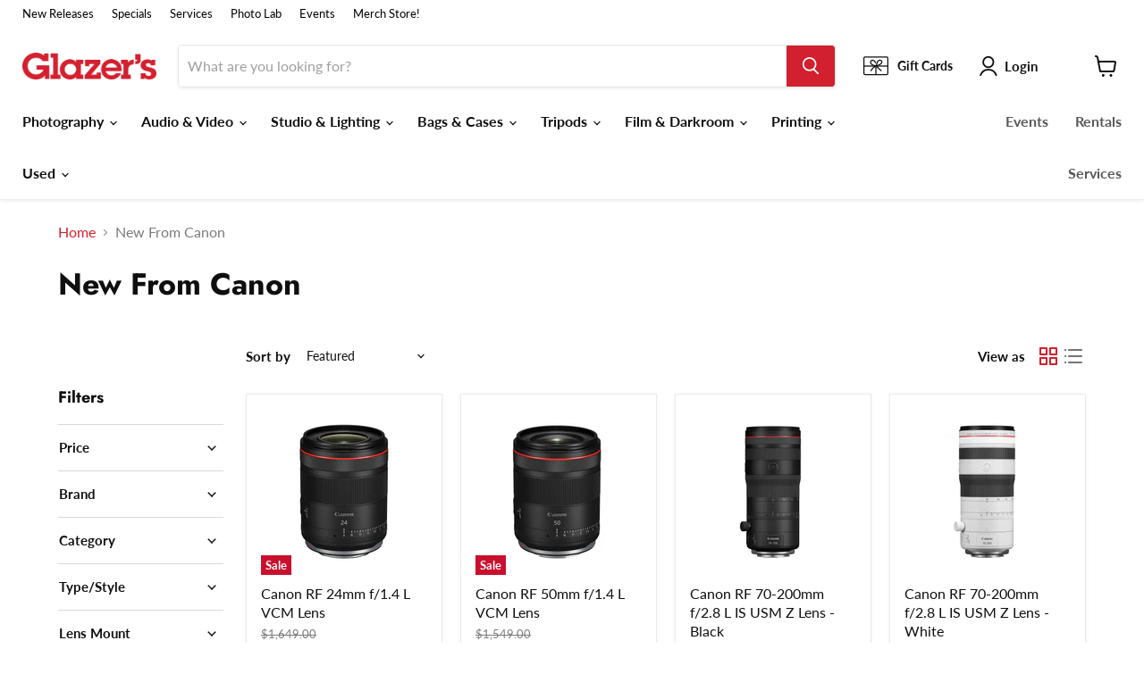

--- FILE ---
content_type: text/html; charset=utf-8
request_url: https://www.glazerscamera.com/collections/new-from-canon
body_size: 72775
content:















<!doctype html>
<html class="no-js no-touch" lang="en">
  <head>

<!-- Google Tag Manager -->
<script>(function(w,d,s,l,i){w[l]=w[l]||[];w[l].push({'gtm.start':
new Date().getTime(),event:'gtm.js'});var f=d.getElementsByTagName(s)[0],
j=d.createElement(s),dl=l!='dataLayer'?'&l='+l:'';j.async=true;j.src=
'https://www.googletagmanager.com/gtm.js?id='+i+dl;f.parentNode.insertBefore(j,f);
})(window,document,'script','dataLayer','GTM-KF6BTG3');</script>
<!-- End Google Tag Manager -->


    
  <script>
    window.Store = window.Store || {};
    window.Store.id = 39761674285;
  </script>
    <meta charset="utf-8">
    <meta http-equiv="x-ua-compatible" content="IE=edge">

    <link rel="preconnect" href="https://cdn.shopify.com">
    <link rel="preconnect" href="https://fonts.shopifycdn.com">
    <link rel="preconnect" href="https://v.shopify.com">
    <link rel="preconnect" href="https://cdn.shopifycloud.com">

    <title>New From Canon — Glazer&#39;s Camera</title>

    

    
  <link rel="shortcut icon" href="//www.glazerscamera.com/cdn/shop/files/G-Initial-Box-Fav-Icon_32x32.png?v=1687843960" type="image/png">


    
      <link rel="canonical" href="https://www.glazerscamera.com/collections/new-from-canon" />
    

    <meta name="viewport" content="width=device-width">

    
    















<meta property="og:site_name" content="Glazer&#39;s Camera">
<meta property="og:url" content="https://www.glazerscamera.com/collections/new-from-canon">
<meta property="og:title" content="New From Canon">
<meta property="og:type" content="website">
<meta property="og:description" content="Glazer’s Camera is a leading photo specialty retail establishment for photography and filmmaking equipment for both professionals and enthusiasts alike. We are passionate about supporting our customers and the community, helping them pursue their creative goals.">




    
    
    

    
    
    <meta
      property="og:image"
      content="https://www.glazerscamera.com/cdn/shop/files/glazers-logo_847988e4-9ea6-4ecf-8ff6-e48b4e51b5d1_1204x630.png?v=1678751756"
    />
    <meta
      property="og:image:secure_url"
      content="https://www.glazerscamera.com/cdn/shop/files/glazers-logo_847988e4-9ea6-4ecf-8ff6-e48b4e51b5d1_1204x630.png?v=1678751756"
    />
    <meta property="og:image:width" content="1204" />
    <meta property="og:image:height" content="630" />
    
    
    <meta property="og:image:alt" content="Social media image" />
  
















<meta name="twitter:title" content="New From Canon">
<meta name="twitter:description" content="Glazer’s Camera is a leading photo specialty retail establishment for photography and filmmaking equipment for both professionals and enthusiasts alike. We are passionate about supporting our customers and the community, helping them pursue their creative goals.">


    
    
    
      
      
      <meta name="twitter:card" content="summary_large_image">
    
    
    <meta
      property="twitter:image"
      content="https://www.glazerscamera.com/cdn/shop/files/glazers-logo_847988e4-9ea6-4ecf-8ff6-e48b4e51b5d1_1200x600_crop_center.png?v=1678751756"
    />
    <meta property="twitter:image:width" content="1200" />
    <meta property="twitter:image:height" content="600" />
    
    
    <meta property="twitter:image:alt" content="Social media image" />
  



    <link rel="preload" href="//www.glazerscamera.com/cdn/fonts/lato/lato_n7.900f219bc7337bc57a7a2151983f0a4a4d9d5dcf.woff2" as="font" crossorigin="anonymous">
    <link rel="preload" as="style" href="//www.glazerscamera.com/cdn/shop/t/29/assets/theme.css?v=138166022991458635041763494248">

    <!-- OutlinkStickyBtn CODE Start --><!-- OutlinkStickyBtn END --> 
  <script>window.performance && window.performance.mark && window.performance.mark('shopify.content_for_header.start');</script><meta name="google-site-verification" content="ymKD6y8KvHNev41WgwJH4PNgxZNt282szqwr2rgHR3Q">
<meta name="google-site-verification" content="NIJevcbZhv08mBr576tJBJ_mbTy4kgxitb4vw7qZqmw">
<meta name="facebook-domain-verification" content="28it9kxysf7py5lgumgjgseswnhflt">
<meta id="shopify-digital-wallet" name="shopify-digital-wallet" content="/39761674285/digital_wallets/dialog">
<meta name="shopify-checkout-api-token" content="f97b956427f3ee5d73b8705c53f9562b">
<meta id="in-context-paypal-metadata" data-shop-id="39761674285" data-venmo-supported="false" data-environment="production" data-locale="en_US" data-paypal-v4="true" data-currency="USD">
<link rel="alternate" type="application/atom+xml" title="Feed" href="/collections/new-from-canon.atom" />
<link rel="alternate" type="application/json+oembed" href="https://www.glazerscamera.com/collections/new-from-canon.oembed">
<script async="async" src="/checkouts/internal/preloads.js?locale=en-US"></script>
<link rel="preconnect" href="https://shop.app" crossorigin="anonymous">
<script async="async" src="https://shop.app/checkouts/internal/preloads.js?locale=en-US&shop_id=39761674285" crossorigin="anonymous"></script>
<script id="apple-pay-shop-capabilities" type="application/json">{"shopId":39761674285,"countryCode":"US","currencyCode":"USD","merchantCapabilities":["supports3DS"],"merchantId":"gid:\/\/shopify\/Shop\/39761674285","merchantName":"Glazer's Camera","requiredBillingContactFields":["postalAddress","email","phone"],"requiredShippingContactFields":["postalAddress","email","phone"],"shippingType":"shipping","supportedNetworks":["visa","masterCard","amex","discover","elo","jcb"],"total":{"type":"pending","label":"Glazer's Camera","amount":"1.00"},"shopifyPaymentsEnabled":true,"supportsSubscriptions":true}</script>
<script id="shopify-features" type="application/json">{"accessToken":"f97b956427f3ee5d73b8705c53f9562b","betas":["rich-media-storefront-analytics"],"domain":"www.glazerscamera.com","predictiveSearch":true,"shopId":39761674285,"locale":"en"}</script>
<script>var Shopify = Shopify || {};
Shopify.shop = "glazers-camera.myshopify.com";
Shopify.locale = "en";
Shopify.currency = {"active":"USD","rate":"1.0"};
Shopify.country = "US";
Shopify.theme = {"name":"LIVE 01-05-26 Glazer's Website","id":128176521261,"schema_name":"Empire","schema_version":"8.1.0","theme_store_id":null,"role":"main"};
Shopify.theme.handle = "null";
Shopify.theme.style = {"id":null,"handle":null};
Shopify.cdnHost = "www.glazerscamera.com/cdn";
Shopify.routes = Shopify.routes || {};
Shopify.routes.root = "/";</script>
<script type="module">!function(o){(o.Shopify=o.Shopify||{}).modules=!0}(window);</script>
<script>!function(o){function n(){var o=[];function n(){o.push(Array.prototype.slice.apply(arguments))}return n.q=o,n}var t=o.Shopify=o.Shopify||{};t.loadFeatures=n(),t.autoloadFeatures=n()}(window);</script>
<script>
  window.ShopifyPay = window.ShopifyPay || {};
  window.ShopifyPay.apiHost = "shop.app\/pay";
  window.ShopifyPay.redirectState = null;
</script>
<script id="shop-js-analytics" type="application/json">{"pageType":"collection"}</script>
<script defer="defer" async type="module" src="//www.glazerscamera.com/cdn/shopifycloud/shop-js/modules/v2/client.init-shop-cart-sync_BT-GjEfc.en.esm.js"></script>
<script defer="defer" async type="module" src="//www.glazerscamera.com/cdn/shopifycloud/shop-js/modules/v2/chunk.common_D58fp_Oc.esm.js"></script>
<script defer="defer" async type="module" src="//www.glazerscamera.com/cdn/shopifycloud/shop-js/modules/v2/chunk.modal_xMitdFEc.esm.js"></script>
<script type="module">
  await import("//www.glazerscamera.com/cdn/shopifycloud/shop-js/modules/v2/client.init-shop-cart-sync_BT-GjEfc.en.esm.js");
await import("//www.glazerscamera.com/cdn/shopifycloud/shop-js/modules/v2/chunk.common_D58fp_Oc.esm.js");
await import("//www.glazerscamera.com/cdn/shopifycloud/shop-js/modules/v2/chunk.modal_xMitdFEc.esm.js");

  window.Shopify.SignInWithShop?.initShopCartSync?.({"fedCMEnabled":true,"windoidEnabled":true});

</script>
<script>
  window.Shopify = window.Shopify || {};
  if (!window.Shopify.featureAssets) window.Shopify.featureAssets = {};
  window.Shopify.featureAssets['shop-js'] = {"shop-cart-sync":["modules/v2/client.shop-cart-sync_DZOKe7Ll.en.esm.js","modules/v2/chunk.common_D58fp_Oc.esm.js","modules/v2/chunk.modal_xMitdFEc.esm.js"],"init-fed-cm":["modules/v2/client.init-fed-cm_B6oLuCjv.en.esm.js","modules/v2/chunk.common_D58fp_Oc.esm.js","modules/v2/chunk.modal_xMitdFEc.esm.js"],"shop-cash-offers":["modules/v2/client.shop-cash-offers_D2sdYoxE.en.esm.js","modules/v2/chunk.common_D58fp_Oc.esm.js","modules/v2/chunk.modal_xMitdFEc.esm.js"],"shop-login-button":["modules/v2/client.shop-login-button_QeVjl5Y3.en.esm.js","modules/v2/chunk.common_D58fp_Oc.esm.js","modules/v2/chunk.modal_xMitdFEc.esm.js"],"pay-button":["modules/v2/client.pay-button_DXTOsIq6.en.esm.js","modules/v2/chunk.common_D58fp_Oc.esm.js","modules/v2/chunk.modal_xMitdFEc.esm.js"],"shop-button":["modules/v2/client.shop-button_DQZHx9pm.en.esm.js","modules/v2/chunk.common_D58fp_Oc.esm.js","modules/v2/chunk.modal_xMitdFEc.esm.js"],"avatar":["modules/v2/client.avatar_BTnouDA3.en.esm.js"],"init-windoid":["modules/v2/client.init-windoid_CR1B-cfM.en.esm.js","modules/v2/chunk.common_D58fp_Oc.esm.js","modules/v2/chunk.modal_xMitdFEc.esm.js"],"init-shop-for-new-customer-accounts":["modules/v2/client.init-shop-for-new-customer-accounts_C_vY_xzh.en.esm.js","modules/v2/client.shop-login-button_QeVjl5Y3.en.esm.js","modules/v2/chunk.common_D58fp_Oc.esm.js","modules/v2/chunk.modal_xMitdFEc.esm.js"],"init-shop-email-lookup-coordinator":["modules/v2/client.init-shop-email-lookup-coordinator_BI7n9ZSv.en.esm.js","modules/v2/chunk.common_D58fp_Oc.esm.js","modules/v2/chunk.modal_xMitdFEc.esm.js"],"init-shop-cart-sync":["modules/v2/client.init-shop-cart-sync_BT-GjEfc.en.esm.js","modules/v2/chunk.common_D58fp_Oc.esm.js","modules/v2/chunk.modal_xMitdFEc.esm.js"],"shop-toast-manager":["modules/v2/client.shop-toast-manager_DiYdP3xc.en.esm.js","modules/v2/chunk.common_D58fp_Oc.esm.js","modules/v2/chunk.modal_xMitdFEc.esm.js"],"init-customer-accounts":["modules/v2/client.init-customer-accounts_D9ZNqS-Q.en.esm.js","modules/v2/client.shop-login-button_QeVjl5Y3.en.esm.js","modules/v2/chunk.common_D58fp_Oc.esm.js","modules/v2/chunk.modal_xMitdFEc.esm.js"],"init-customer-accounts-sign-up":["modules/v2/client.init-customer-accounts-sign-up_iGw4briv.en.esm.js","modules/v2/client.shop-login-button_QeVjl5Y3.en.esm.js","modules/v2/chunk.common_D58fp_Oc.esm.js","modules/v2/chunk.modal_xMitdFEc.esm.js"],"shop-follow-button":["modules/v2/client.shop-follow-button_CqMgW2wH.en.esm.js","modules/v2/chunk.common_D58fp_Oc.esm.js","modules/v2/chunk.modal_xMitdFEc.esm.js"],"checkout-modal":["modules/v2/client.checkout-modal_xHeaAweL.en.esm.js","modules/v2/chunk.common_D58fp_Oc.esm.js","modules/v2/chunk.modal_xMitdFEc.esm.js"],"shop-login":["modules/v2/client.shop-login_D91U-Q7h.en.esm.js","modules/v2/chunk.common_D58fp_Oc.esm.js","modules/v2/chunk.modal_xMitdFEc.esm.js"],"lead-capture":["modules/v2/client.lead-capture_BJmE1dJe.en.esm.js","modules/v2/chunk.common_D58fp_Oc.esm.js","modules/v2/chunk.modal_xMitdFEc.esm.js"],"payment-terms":["modules/v2/client.payment-terms_Ci9AEqFq.en.esm.js","modules/v2/chunk.common_D58fp_Oc.esm.js","modules/v2/chunk.modal_xMitdFEc.esm.js"]};
</script>
<script>(function() {
  var isLoaded = false;
  function asyncLoad() {
    if (isLoaded) return;
    isLoaded = true;
    var urls = ["https:\/\/cdn-scripts.signifyd.com\/shopify\/script-tag.js?shop=glazers-camera.myshopify.com","https:\/\/swymv3starter-01.azureedge.net\/code\/swym-shopify.js?shop=glazers-camera.myshopify.com","\/\/swymv3starter-01.azureedge.net\/code\/swym-shopify.js?shop=glazers-camera.myshopify.com","https:\/\/www.pxucdn.com\/apps\/uso.js?shop=glazers-camera.myshopify.com","https:\/\/cdn.shopify.com\/s\/files\/1\/0397\/6167\/4285\/t\/24\/assets\/globo.formbuilder.init.js?v=1673137633\u0026shop=glazers-camera.myshopify.com","https:\/\/cdn.shopify.com\/s\/files\/1\/0397\/6167\/4285\/t\/29\/assets\/affirmShopify.js?v=1702673186\u0026shop=glazers-camera.myshopify.com","https:\/\/node1.itoris.com\/dpo\/storefront\/include.js?shop=glazers-camera.myshopify.com","https:\/\/na.shgcdn3.com\/pixel-collector.js?shop=glazers-camera.myshopify.com"];
    for (var i = 0; i < urls.length; i++) {
      var s = document.createElement('script');
      s.type = 'text/javascript';
      s.async = true;
      s.src = urls[i];
      var x = document.getElementsByTagName('script')[0];
      x.parentNode.insertBefore(s, x);
    }
  };
  if(window.attachEvent) {
    window.attachEvent('onload', asyncLoad);
  } else {
    window.addEventListener('load', asyncLoad, false);
  }
})();</script>
<script id="__st">var __st={"a":39761674285,"offset":-28800,"reqid":"2d7ea8e8-716f-4d4f-a0b1-bbd4f634f025-1769123390","pageurl":"www.glazerscamera.com\/collections\/new-from-canon","u":"a624e91720bc","p":"collection","rtyp":"collection","rid":293228183597};</script>
<script>window.ShopifyPaypalV4VisibilityTracking = true;</script>
<script id="captcha-bootstrap">!function(){'use strict';const t='contact',e='account',n='new_comment',o=[[t,t],['blogs',n],['comments',n],[t,'customer']],c=[[e,'customer_login'],[e,'guest_login'],[e,'recover_customer_password'],[e,'create_customer']],r=t=>t.map((([t,e])=>`form[action*='/${t}']:not([data-nocaptcha='true']) input[name='form_type'][value='${e}']`)).join(','),a=t=>()=>t?[...document.querySelectorAll(t)].map((t=>t.form)):[];function s(){const t=[...o],e=r(t);return a(e)}const i='password',u='form_key',d=['recaptcha-v3-token','g-recaptcha-response','h-captcha-response',i],f=()=>{try{return window.sessionStorage}catch{return}},m='__shopify_v',_=t=>t.elements[u];function p(t,e,n=!1){try{const o=window.sessionStorage,c=JSON.parse(o.getItem(e)),{data:r}=function(t){const{data:e,action:n}=t;return t[m]||n?{data:e,action:n}:{data:t,action:n}}(c);for(const[e,n]of Object.entries(r))t.elements[e]&&(t.elements[e].value=n);n&&o.removeItem(e)}catch(o){console.error('form repopulation failed',{error:o})}}const l='form_type',E='cptcha';function T(t){t.dataset[E]=!0}const w=window,h=w.document,L='Shopify',v='ce_forms',y='captcha';let A=!1;((t,e)=>{const n=(g='f06e6c50-85a8-45c8-87d0-21a2b65856fe',I='https://cdn.shopify.com/shopifycloud/storefront-forms-hcaptcha/ce_storefront_forms_captcha_hcaptcha.v1.5.2.iife.js',D={infoText:'Protected by hCaptcha',privacyText:'Privacy',termsText:'Terms'},(t,e,n)=>{const o=w[L][v],c=o.bindForm;if(c)return c(t,g,e,D).then(n);var r;o.q.push([[t,g,e,D],n]),r=I,A||(h.body.append(Object.assign(h.createElement('script'),{id:'captcha-provider',async:!0,src:r})),A=!0)});var g,I,D;w[L]=w[L]||{},w[L][v]=w[L][v]||{},w[L][v].q=[],w[L][y]=w[L][y]||{},w[L][y].protect=function(t,e){n(t,void 0,e),T(t)},Object.freeze(w[L][y]),function(t,e,n,w,h,L){const[v,y,A,g]=function(t,e,n){const i=e?o:[],u=t?c:[],d=[...i,...u],f=r(d),m=r(i),_=r(d.filter((([t,e])=>n.includes(e))));return[a(f),a(m),a(_),s()]}(w,h,L),I=t=>{const e=t.target;return e instanceof HTMLFormElement?e:e&&e.form},D=t=>v().includes(t);t.addEventListener('submit',(t=>{const e=I(t);if(!e)return;const n=D(e)&&!e.dataset.hcaptchaBound&&!e.dataset.recaptchaBound,o=_(e),c=g().includes(e)&&(!o||!o.value);(n||c)&&t.preventDefault(),c&&!n&&(function(t){try{if(!f())return;!function(t){const e=f();if(!e)return;const n=_(t);if(!n)return;const o=n.value;o&&e.removeItem(o)}(t);const e=Array.from(Array(32),(()=>Math.random().toString(36)[2])).join('');!function(t,e){_(t)||t.append(Object.assign(document.createElement('input'),{type:'hidden',name:u})),t.elements[u].value=e}(t,e),function(t,e){const n=f();if(!n)return;const o=[...t.querySelectorAll(`input[type='${i}']`)].map((({name:t})=>t)),c=[...d,...o],r={};for(const[a,s]of new FormData(t).entries())c.includes(a)||(r[a]=s);n.setItem(e,JSON.stringify({[m]:1,action:t.action,data:r}))}(t,e)}catch(e){console.error('failed to persist form',e)}}(e),e.submit())}));const S=(t,e)=>{t&&!t.dataset[E]&&(n(t,e.some((e=>e===t))),T(t))};for(const o of['focusin','change'])t.addEventListener(o,(t=>{const e=I(t);D(e)&&S(e,y())}));const B=e.get('form_key'),M=e.get(l),P=B&&M;t.addEventListener('DOMContentLoaded',(()=>{const t=y();if(P)for(const e of t)e.elements[l].value===M&&p(e,B);[...new Set([...A(),...v().filter((t=>'true'===t.dataset.shopifyCaptcha))])].forEach((e=>S(e,t)))}))}(h,new URLSearchParams(w.location.search),n,t,e,['guest_login'])})(!0,!0)}();</script>
<script integrity="sha256-4kQ18oKyAcykRKYeNunJcIwy7WH5gtpwJnB7kiuLZ1E=" data-source-attribution="shopify.loadfeatures" defer="defer" src="//www.glazerscamera.com/cdn/shopifycloud/storefront/assets/storefront/load_feature-a0a9edcb.js" crossorigin="anonymous"></script>
<script crossorigin="anonymous" defer="defer" src="//www.glazerscamera.com/cdn/shopifycloud/storefront/assets/shopify_pay/storefront-65b4c6d7.js?v=20250812"></script>
<script data-source-attribution="shopify.dynamic_checkout.dynamic.init">var Shopify=Shopify||{};Shopify.PaymentButton=Shopify.PaymentButton||{isStorefrontPortableWallets:!0,init:function(){window.Shopify.PaymentButton.init=function(){};var t=document.createElement("script");t.src="https://www.glazerscamera.com/cdn/shopifycloud/portable-wallets/latest/portable-wallets.en.js",t.type="module",document.head.appendChild(t)}};
</script>
<script data-source-attribution="shopify.dynamic_checkout.buyer_consent">
  function portableWalletsHideBuyerConsent(e){var t=document.getElementById("shopify-buyer-consent"),n=document.getElementById("shopify-subscription-policy-button");t&&n&&(t.classList.add("hidden"),t.setAttribute("aria-hidden","true"),n.removeEventListener("click",e))}function portableWalletsShowBuyerConsent(e){var t=document.getElementById("shopify-buyer-consent"),n=document.getElementById("shopify-subscription-policy-button");t&&n&&(t.classList.remove("hidden"),t.removeAttribute("aria-hidden"),n.addEventListener("click",e))}window.Shopify?.PaymentButton&&(window.Shopify.PaymentButton.hideBuyerConsent=portableWalletsHideBuyerConsent,window.Shopify.PaymentButton.showBuyerConsent=portableWalletsShowBuyerConsent);
</script>
<script data-source-attribution="shopify.dynamic_checkout.cart.bootstrap">document.addEventListener("DOMContentLoaded",(function(){function t(){return document.querySelector("shopify-accelerated-checkout-cart, shopify-accelerated-checkout")}if(t())Shopify.PaymentButton.init();else{new MutationObserver((function(e,n){t()&&(Shopify.PaymentButton.init(),n.disconnect())})).observe(document.body,{childList:!0,subtree:!0})}}));
</script>
<script id='scb4127' type='text/javascript' async='' src='https://www.glazerscamera.com/cdn/shopifycloud/privacy-banner/storefront-banner.js'></script><link id="shopify-accelerated-checkout-styles" rel="stylesheet" media="screen" href="https://www.glazerscamera.com/cdn/shopifycloud/portable-wallets/latest/accelerated-checkout-backwards-compat.css" crossorigin="anonymous">
<style id="shopify-accelerated-checkout-cart">
        #shopify-buyer-consent {
  margin-top: 1em;
  display: inline-block;
  width: 100%;
}

#shopify-buyer-consent.hidden {
  display: none;
}

#shopify-subscription-policy-button {
  background: none;
  border: none;
  padding: 0;
  text-decoration: underline;
  font-size: inherit;
  cursor: pointer;
}

#shopify-subscription-policy-button::before {
  box-shadow: none;
}

      </style>

<script>window.performance && window.performance.mark && window.performance.mark('shopify.content_for_header.end');</script>
  





  <script type="text/javascript">
    
      window.__shgMoneyFormat = window.__shgMoneyFormat || {"USD":{"currency":"USD","currency_symbol":"$","currency_symbol_location":"left","decimal_places":2,"decimal_separator":".","thousands_separator":","}};
    
    window.__shgCurrentCurrencyCode = window.__shgCurrentCurrencyCode || {
      currency: "USD",
      currency_symbol: "$",
      decimal_separator: ".",
      thousands_separator: ",",
      decimal_places: 2,
      currency_symbol_location: "left"
    };
  </script>




    <link href="//www.glazerscamera.com/cdn/shop/t/29/assets/theme.css?v=138166022991458635041763494248" rel="stylesheet" type="text/css" media="all" />

    
    <script>
      window.Theme = window.Theme || {};
      window.Theme.version = '8.1.0';
      window.Theme.name = 'Empire';
      window.Theme.routes = {
        "root_url": "/",
        "account_url": "/account",
        "account_login_url": "/account/login",
        "account_logout_url": "/account/logout",
        "account_register_url": "/account/register",
        "account_addresses_url": "/account/addresses",
        "collections_url": "/collections",
        "all_products_collection_url": "/collections/all",
        "search_url": "/search",
        "cart_url": "/cart",
        "cart_add_url": "/cart/add",
        "cart_change_url": "/cart/change",
        "cart_clear_url": "/cart/clear",
        "product_recommendations_url": "/recommendations/products",
      };
    </script>
    

  
  

<script type="text/javascript">
  
    window.SHG_CUSTOMER = null;
  
</script>








<!-- BEGIN app block: shopify://apps/uso-ultimate-special-offers/blocks/app-embed/27e7496f-1710-4d6e-8269-9d221925aac7 --><script data-cfasync="false" data-no-instant>
  window.jQuery ||
    document.write("<script src='https://ajax.googleapis.com/ajax/libs/jquery/2.2.4/jquery.min.js'>\x3C/script>");
</script>

<script type="text/javascript">
   
   window.saso = {
     shop_slug: "glazers-camera",
     money_format: "${{amount}}",
     customer: null,
     cart: null,
     cart_path: "/cart",
     // Change to "EMBEDDED" to use the embedded cart discounts. Requires the theme to have
     // the saso-* elements installed.
     cartDiscountRenderMethod: "SECTION"
   }
   window.saso_extras = {}

   

   

   
   
     
     window.saso.collection = {
       id: 293228183597
     }
   
   


   

   

   
    window.saso.cart = {"note":null,"attributes":{},"original_total_price":0,"total_price":0,"total_discount":0,"total_weight":0.0,"item_count":0,"items":[],"requires_shipping":false,"currency":"USD","items_subtotal_price":0,"cart_level_discount_applications":[],"checkout_charge_amount":0}
     delete window.saso.cart.note
     window.saso.cart_collections = {}
     
  if (typeof window.saso.cart.items == "object") {
     	for (var i=0; i<window.saso.cart.items.length; i++) {
         	["sku", "grams", "vendor", "url", "image", "handle", "requires_shipping", "product_type", "product_description"].map(function(a) {
           		delete window.saso.cart.items[i][a]
         	})
     	}
     }
   

   window.saso.page_type = "collection"
   if (typeof window.location == "object" && typeof window.location.pathname == "string") {
     if (window.location.pathname.indexOf('/checkouts/') > -1) {
       window.saso.page_type = "checkout"
     }
   }
</script>

<link href="//cdn.shopify.com/extensions/0199f3c7-d5e3-7d5c-86c6-dcbf546539b3/ultimate-special-offers-18/assets/popup.css" rel="stylesheet" type="text/css" media="all" />
<link href="//cdn.shopify.com/extensions/0199f3c7-d5e3-7d5c-86c6-dcbf546539b3/ultimate-special-offers-18/assets/special-offers.scss.css" rel="stylesheet" type="text/css" media="all" />


  <!-- BEGIN app snippet: special-offers-templates -->

<script id="saso-volume-discount-tiers" type="text/x-handlebars-template" data-no-instant>
<div class="saso-volume-discount-tiers">
    <h4>{{{product_message}}}</h4>

	<table class="saso-table">
    	<thead>
			<tr>
            	<th>Minimum Qty</th>
                <th>{{# if price_type_flat}}Price per item{{/if}}{{# if price_type_percent}}Discount{{/if}}</th>
            	<!--<th>&nbsp;</th>-->
  			</tr>
        </thead>

        <tbody>
        {{#tiers}}
    	<tr>
        	<td>{{{quantity}}}+</td>
        	<td>{{{price.title}}}<!-- {{{price_flat.title}}} --></td>
            <!-- <td><a href="#" class="saso-add-to-cart" data-quantity="{{{quantity}}}">Add to Cart</a></td> -->
  		</tr>
    	{{/tiers}}
        </tbody>
    </table>
</div>
</script>

<script id="saso-cross-sell-popup" type="text/x-handlebars-template" data-no-instant>
<div class="saso-cross-sell-popup {{#if products.length}}{{else}}saso-cross-sell-popup0{{/if}}">
    <span class="saso-message">{{{notifications_message}}}</span>
    <br>

	<div class="saso-products-container">
	<table><tr>
    {{#products}}
    <td class="saso-product-container" data-product-id="{{id}}" data-variant-id="{{variants.0.id}}">
        <div class="saso-image"><a href="/products/{{handle}}" class="saso-crosssell-nav" data-product-id="{{id}}"><img src="{{image.src}}" /></a></div>
        <div class="saso-title">{{{title}}}</div>
        <div class="saso-variants-container" style="{{{variants_style}}}">{{{variants_select}}}</div>
        <span class="saso-price">{{{variants.0.price}}}</span>
        <span class="saso-was-price">{{{variants.0.compare_at_price}}}</span>
        <br>
        <button type="button" class="saso-add-to-cart saso-crosssell-nav" data-product-id="{{{id}}}" data-variant-id="{{{variants.0.id}}}">Add to Cart</button>
    </td>
    {{/products}}
    </tr></table>
    </div>

    {{# if click_here}}<a href="{{{click_here}}}" class="saso-click-here"><button type="button" class="saso-click-here">Click here to browse all choices</button></a>{{/if}}

    <div class="saso-hide-when-embedded">
      <p><a href="#" class="saso-close">No thanks</a></p>
    </div>
  </div>
</script>


<script id="saso-bundle-popup" type="text/x-handlebars-template" data-no-instant>
<div class="saso-cross-sell-popup saso-bundle-popup new-saso">
    <div class="saso-default-message">
      <svg idth="33" height="33" style="min-width:33px;" viewBox="0 0 33 33" fill="none" xmlns="http://www.w3.org/2000/svg">
        <path class="saso-bundle-discount-icon" fill-rule="evenodd" clip-rule="evenodd" d="M25.0324 2.66308C26.5842 1.11231 29.2843 1.11231 30.8361 2.66308L30.8051 2.65274C32.3983 4.25521 32.3983 6.85017 30.8051 8.45264L28.405 10.8512L29.4499 15.3691C29.6568 16.2375 29.3981 17.1266 28.7671 17.7573L14.9146 31.6005C14.3352 32.1795 13.5593 32.5 12.742 32.5C11.9247 32.5 11.1488 32.1795 10.5695 31.6005L1.90005 22.9369C1.32071 22.3579 1 21.5825 1 20.7658C1 19.9491 1.32071 19.1737 1.90005 18.5947L15.7525 4.75146C16.3836 4.12081 17.2733 3.87269 18.1423 4.06912L22.6012 5.09263L25.0324 2.66308ZM12.0385 30.1532C12.4213 30.5357 13.0834 30.5357 13.4662 30.1532L13.4766 30.1635L14.1904 29.4501L4.08293 19.3494L3.3691 20.0628C3.17253 20.2489 3.06908 20.5073 3.06908 20.7761C3.06908 21.0449 3.18288 21.3034 3.3691 21.4895L12.0385 30.1532ZM15.6387 27.9821L27.3187 16.3099V16.2996C27.4429 16.1755 27.4946 15.9997 27.4532 15.8343L25.6945 8.20452C25.6531 8.01843 25.5083 7.87369 25.322 7.83233L23.2633 7.35676L22.1667 8.45264C21.7839 8.83517 21.5667 9.34175 21.5667 9.88969C21.5667 10.4376 21.7839 10.9442 22.1667 11.3267L22.8909 12.0504C23.2943 12.4536 23.2943 13.105 22.8909 13.5082C22.684 13.7046 22.4253 13.808 22.1564 13.808C21.8874 13.808 21.6287 13.7149 21.4218 13.5082L20.6977 12.7845C19.9217 12.0091 19.4976 10.9856 19.4976 9.88969C19.4976 8.79381 19.9217 7.7703 20.6977 6.99491L20.8839 6.80882L17.6871 6.07479C17.6458 6.06445 17.6147 6.06445 17.5733 6.06445C17.4388 6.06445 17.3147 6.11614 17.2216 6.20919L5.54163 17.8814L15.6387 27.9821ZM27.8774 8.494L29.3671 7.00525C30.1637 6.20919 30.1637 4.92721 29.3671 4.13115C28.6015 3.3661 27.2566 3.3661 26.4911 4.13115L24.9806 5.64057L25.7772 5.82666C26.729 6.04377 27.4842 6.79848 27.7015 7.74962L27.8774 8.494ZM17.4481 15.3693C17.655 15.576 17.9136 15.6691 18.1826 15.6691C18.4516 15.6691 18.7102 15.5657 18.9171 15.3693C19.3206 14.9661 19.3206 14.3147 18.9171 13.9115L16.0307 11.0168C15.6273 10.6136 14.9755 10.6136 14.572 11.0168C14.1686 11.42 14.1686 12.0713 14.572 12.4745L17.4584 15.3693H17.4481ZM11.6659 13.9005C12.0694 13.4973 12.7211 13.4973 13.1246 13.9005H13.1349L19.6422 20.4035C20.0457 20.8067 20.0457 21.458 19.6422 21.8612C19.4353 22.0576 19.1766 22.161 18.9077 22.161C18.6387 22.161 18.3801 22.068 18.1731 21.8612L11.6659 15.3583C11.2624 14.9551 11.2624 14.3037 11.6659 13.9005ZM8.7678 16.7956C9.17127 16.3924 9.82303 16.3924 10.2265 16.7956H10.2368L16.7441 23.2985C17.1476 23.7017 17.1476 24.353 16.7441 24.7562C16.5372 24.9526 16.2786 25.056 16.0096 25.056C15.7406 25.056 15.482 24.963 15.2751 24.7562L8.7678 18.2533C8.36433 17.8501 8.36433 17.1988 8.7678 16.7956Z" fill="black" stroke="black"/>
      </svg>
      <div> {{{notifications_message}}}</div>
    </div>

	<div class="saso-products-container">
      {{#products}}

      <div class="saso-product-container" data-product-id="{{id}}" data-variant-id="{{variants.0.id}}" data-quantity="{{quantity}}">
          <div class="saso-image">
          	<a href="/products/{{handle}}" target="_blank" class="saso-crosssell-nav" data-product-id="{{id}}"><img src="{{image.src}}" /></a>
  		  </div>
          <div class="saso-product-info">
          	<div class="saso-title">
              <div class="saso-quantity-container">
          	    {{{quantityx}}}
      		    </div> {{{title}}}
            </div>
            <span class="saso-price">{{{variants.0.price}}}</span>
          	<div class="saso-variants-container" style="{{{variants_style}}}">{{{variants_select}}}</div>
           </div>
      </div>
      {{/products}}
      <div class="saso-bundle-row">
        <div class="saso-bundle-footer-title">BUNDLE PRICE</div>
        <div class="saso-flex">
          <span class="saso-after-price">${{{discounted_bundle_price}}}</span>
          <span class="saso-line-through saso-before-price">${{{total_bundle_price}}}</span>
        </div>
      </div>
  </div>
  <div class="saso-action-container">
    <button type="button" class="saso-add-to-cart saso-bundle-add-to-cart">Add Entire Bundle to Cart</button>
    <div class="saso-bundle-success">{{{message_after}}}</div>
  </div>
</script>




<script id="saso-use-discount-code-cart" type="text/x-handlebars-template" data-no-instant>
<div class="saso-use-discount-code-cart-container">
	<input type="text" class="saso-use-discount-code-cart-code" placeholder="Discount code">
	<button type="button" class="saso-use-discount-code-cart-apply btn btn--secondary button">Apply</button>
</div>
</script>

<script id="saso-use-discount-instead" type="text/x-handlebars-template" data-no-instant>
<div class="saso-use-discount-instead-container">
    <label style="font-weight: normal; cursor: pointer;"><input type="checkbox" id="saso-use-discount-code-instead-check"> I will be using a coupon instead</label>
</div>
</script>




<!-- END app snippet -->



  <script data-cfasync="false">
    jQuery(function () {
      jQuery(document).on(
        'click',
        "input[name='checkout']:not(.saso-ignore), input[value='Checkout']:not(.saso-ignore), button[name='checkout']:not(.saso-ignore), [href$='checkout']:not(.saso-ignore), button[value='Checkout']:not(.saso-ignore), input[name='goto_pp'], button[name='goto_pp'], input[name='goto_gc'], button[name='goto_gc']",
        function (e) {
          e.preventDefault();

          if (typeof sasoCheckout != 'function') {
            window.location = '/checkout';
          }

          jQuery.ajax({
            cache: false,
            contentType: 'application/json; charset=utf-8',
            dataType: 'json',
            type: 'GET',
            url: '/cart.js',
            success: function (res) {
              window.saso.cart = res;
              sasoCheckout();
            }
          });
        }
      );
    });
  </script>





<!-- END app block --><!-- BEGIN app block: shopify://apps/minmaxify-order-limits/blocks/app-embed-block/3acfba32-89f3-4377-ae20-cbb9abc48475 --><script type="text/javascript" src="https://limits.minmaxify.com/glazers-camera.myshopify.com?v=139a&r=20251215213452"></script>

<!-- END app block --><!-- BEGIN app block: shopify://apps/elevar-conversion-tracking/blocks/dataLayerEmbed/bc30ab68-b15c-4311-811f-8ef485877ad6 -->



<script type="module" dynamic>
  const configUrl = "/a/elevar/static/configs/b103365161b822d0a8d581289369bc32de8f99db/config.js";
  const config = (await import(configUrl)).default;
  const scriptUrl = config.script_src_app_theme_embed;

  if (scriptUrl) {
    const { handler } = await import(scriptUrl);

    await handler(
      config,
      {
        cartData: {
  marketId: "2503082029",
  attributes:{},
  cartTotal: "0.0",
  currencyCode:"USD",
  items: []
}
,
        user: {cartTotal: "0.0",
    currencyCode:"USD",customer: {},
}
,
        isOnCartPage:false,
        collectionView:{
    currencyCode:"USD",
    items: [{id:"15960",name:"Canon RF 24mm f\/1.4 L VCM Lens",
          brand:"Canon",
          category:"Camera Lenses",
          variant:"Default Title",
          price: "1549.0",
          productId: "8058604978221",
          variantId: "43100690317357",
          handle:"canon-rf-24mm-f-1-4-l-vcm-lens",
          compareAtPrice: "1649.0",image:"\/\/www.glazerscamera.com\/cdn\/shop\/files\/15960_6907C002_01_Hero.png?v=1730155678"},{id:"15953",name:"Canon RF 50mm f\/1.4 L VCM Lens",
          brand:"Canon",
          category:"Camera Lenses",
          variant:"Default Title",
          price: "1449.0",
          productId: "8058611040301",
          variantId: "43100702441517",
          handle:"canon-rf-50mm-f-1-4-l-vcm-lens",
          compareAtPrice: "1549.0",image:"\/\/www.glazerscamera.com\/cdn\/shop\/files\/15953_6908C002_01_Hero.png?v=1730156724"},{id:"15939",name:"Canon RF 70-200mm f\/2.8 L IS USM Z Lens - Black",
          brand:"Canon",
          category:"Camera Lenses",
          variant:"Default Title",
          price: "3299.0",
          productId: "8058612875309",
          variantId: "43100708438061",
          handle:"canon-rf-70-200mm-f-2-8-l-is-usm-z-lens-black",
          compareAtPrice: "0.0",image:"\/\/www.glazerscamera.com\/cdn\/shop\/files\/15939_6593C002_01_Hero_a05a0eac-628f-4be0-9f38-934a114e1938.png?v=1730846343"},{id:"15932",name:"Canon RF 70-200mm f\/2.8 L IS USM Z Lens - White",
          brand:"Canon",
          category:"Camera Lenses",
          variant:"Default Title",
          price: "3299.0",
          productId: "8058611957805",
          variantId: "43100705128493",
          handle:"canon-rf-70-200mm-f-2-8-l-is-usm-z-lens",
          compareAtPrice: "0.0",image:"\/\/www.glazerscamera.com\/cdn\/shop\/files\/15932_6594C002_01_Hero.png?v=1730161312"},{id:"15946",name:"Canon RF-S 7.8mm f\/4 STM Dual Lens",
          brand:"Canon",
          category:"Camera Lenses",
          variant:"Default Title",
          price: "409.99",
          productId: "8058618609709",
          variantId: "43100748873773",
          handle:"canon-rf-s7-8mm-f-4-stm-dual-stereoscopic-lens",
          compareAtPrice: "509.99",image:"\/\/www.glazerscamera.com\/cdn\/shop\/files\/15946_6795C00_01_Hero.png?v=1730163487"},{id:"11360",name:"Canon EOS R1 Mirrorless Camera",
          brand:"Canon",
          category:"Mirrorless Digital Cameras",
          variant:"Default Title",
          price: "6799.0",
          productId: "7993659490349",
          variantId: "42903058612269",
          handle:"canon-eos-r1-body",
          compareAtPrice: "0.0",image:"\/\/www.glazerscamera.com\/cdn\/shop\/files\/11360_01_HR_R1_1-Primary-w_Hero.png?v=1721161916"},{id:"13288",name:"Canon EOS C80 Cinema Camera",
          brand:"Canon",
          category:"Cinema Video Cameras",
          variant:"Default Title",
          price: "5849.0",
          productId: "8037052579885",
          variantId: "43024183001133",
          handle:"canon-eos-c80",
          compareAtPrice: "0.0",image:"\/\/www.glazerscamera.com\/cdn\/shop\/files\/EOSC8001.png?v=1725938052"},{id:"9721",name:"Canon EOS C400 Cinema Camera",
          brand:"Canon",
          category:"Cinema Video Cameras",
          variant:"Default Title",
          price: "8499.0",
          productId: "7942217596973",
          variantId: "42766432632877",
          handle:"canon-eos-c400-cinema-camera",
          compareAtPrice: "0.0",image:"\/\/www.glazerscamera.com\/cdn\/shop\/files\/9721_01_Hero.png?v=1717706826"},]
  },
        searchResultsView:null,
        productView:null,
        checkoutComplete: null
      }
    );
  }
</script>


<!-- END app block --><!-- BEGIN app block: shopify://apps/preproduct-next-gen-pre-order/blocks/preproduct_app_embed_block/2762c018-a41c-4de1-8397-e1a2010a74fa -->
<script 
	id="pp-optimized-loading-hide-buttons" 
	
>
	function ppOptimizedLoadingHideButtons() {
		const potentialForms = Array.from(document.querySelectorAll(`[action*="cart/add"], [action="/cart/add"]`));
		let dawnStyleProductForm = potentialForms.find(form => {
			return form.parentElement?.className === `product-form`
		});
		let productForm = potentialForms.find(form => {
			// primary add-to-cart buttons would not be within a header or footer
			return form.closest(`header, footer`) ? false : true;
		});
		let form = dawnStyleProductForm || productForm;

		if (!form) return;
		
		form.parentElement.querySelectorAll(`
			button[type="submit"], 
			button[name="add"], 
			button[class*="add-to-cart"],
			button[id*="add-to-cart"],
			button[id*="addToCart"],
			button[data-add-to-cart],
			button[data-product-id],
			input[type="submit"],
			input[name="add"],
			input[data-add-to-cart],
			div.shopify-payment-button
		`).forEach(button => {
			button.style.display = "none";
		});
	}

	addEventListener(`DOMContentLoaded`, () => {
		let script = document.getElementById(`pp-optimized-loading-hide-buttons`);

		if (window.meta?.page?.pageType === `product` && script.hasAttribute(`data-on-pre-order`)) {
			ppOptimizedLoadingHideButtons();
		}
	});
</script>

<script>
	(function() {
		function ppAsyncLoad() {
			var urls = ["https:\/\/api.preproduct.io\/preproduct-embed.js?shop=www.glazerscamera.com"];
			for (var i = 0; i < urls.length; i++) {
				var s = document.createElement('script');
				s.type = 'text/javascript';
				s.async = true;
				s.src = urls[i];
				var x = document.getElementsByTagName('script')[0];
				x.parentNode.insertBefore(s, x);
			}
		};
		if(window.attachEvent) {
			window.attachEvent('onload', ppAsyncLoad);
		} else {
			window.addEventListener('load', ppAsyncLoad, false);
		}
	})();
</script>




<!-- END app block --><!-- BEGIN app block: shopify://apps/powerful-form-builder/blocks/app-embed/e4bcb1eb-35b2-42e6-bc37-bfe0e1542c9d --><script type="text/javascript" hs-ignore data-cookieconsent="ignore">
  var Globo = Globo || {};
  var globoFormbuilderRecaptchaInit = function(){};
  var globoFormbuilderHcaptchaInit = function(){};
  window.Globo.FormBuilder = window.Globo.FormBuilder || {};
  window.Globo.FormBuilder.shop = {"configuration":{"money_format":"${{amount}}"},"pricing":{"features":{"bulkOrderForm":true,"cartForm":true,"fileUpload":30,"removeCopyright":true,"restrictedEmailDomains":true,"metrics":true}},"settings":{"copyright":"Powered by Globo <a href=\"https://apps.shopify.com/form-builder-contact-form\" target=\"_blank\">Contact Form</a>","hideWaterMark":false,"reCaptcha":{"recaptchaType":"v2","siteKey":false,"languageCode":"en"},"hCaptcha":{"siteKey":false},"scrollTop":false,"customCssCode":"","customCssEnabled":false,"additionalColumns":[{"id":"additional.first_name","label":"First Name","tab":"additional","type":"text","createdBy":"form","formId":"26131"},{"id":"additional.last_name","label":"Last Name","tab":"additional","type":"text","createdBy":"form","formId":"26131"},{"id":"additional.business_name_2","label":"Business Name","tab":"additional","type":"text","createdBy":"form","formId":"26131"},{"id":"additional.billing_street_address_2","label":"Billing Street Address","tab":"additional","type":"text","createdBy":"form","formId":"26131"},{"id":"additional.apt_suite_other_7","label":"Apt / Suite / Other","tab":"additional","type":"text","createdBy":"form","formId":"26131"},{"id":"additional.city_4","label":"City","tab":"additional","type":"text","createdBy":"form","formId":"26131"},{"id":"additional.state_5","label":"State","tab":"additional","type":"text","createdBy":"form","formId":"26131"},{"id":"additional.zip_6","label":"Zip","tab":"additional","type":"text","createdBy":"form","formId":"26131"},{"id":"additional.desired_pick_up_date_after_3pm","label":"Desired Pick Up Date (after 3pm)","tab":"additional","type":"datetime","createdBy":"form","formId":"26131"},{"id":"additional.desired_return_date_before_10am_2","label":"Desired Return Date (before 10am)","tab":"additional","type":"datetime","createdBy":"form","formId":"26131"},{"id":"additional.requested_products","label":"Requested Products","tab":"additional","type":"text","createdBy":"form","formId":"26131"},{"id":"additional.special_instructions_3","label":"Special Instructions:","tab":"additional","type":"text","createdBy":"form","formId":"26131"},{"id":"additional.terms_conditions","label":"Terms & Conditions","tab":"additional","type":"boolean","createdBy":"form","formId":"26131"},{"id":"additional.terms_conditions_2","label":"Want to join our email newsletter providing Glazer's News, Specials, and Events?","tab":"additional","type":"boolean","createdBy":"form","formId":"26131"},{"id":"additional.checkbox","label":"Join our newsletter providing Glazer's News, Specials, and Events!","tab":"additional","type":"boolean","createdBy":"form","formId":"26131"},{"id":"additional.card_holder_first_name","label":"Card Holder First Name","tab":"additional","type":"text","createdBy":"form","formId":"33898"},{"id":"additional.card_holder_middle_name","label":"Card Holder Middle Name","tab":"additional","type":"text","createdBy":"form","formId":"33898"},{"id":"additional.card_holder_last_name","label":"Card Holder Last Name","tab":"additional","type":"text","createdBy":"form","formId":"33898"},{"id":"additional.company_if_applicable","label":"Company (if applicable)","tab":"additional","type":"text","createdBy":"form","formId":"33898"},{"id":"additional.credit_card_","label":"Credit Card #","tab":"additional","type":"number","createdBy":"form","formId":"33898"},{"id":"additional.expiration_date","label":"Expiration Date","tab":"additional","type":"number","createdBy":"form","formId":"33898"},{"id":"additional.cvv_","label":"CVV #","tab":"additional","type":"number","createdBy":"form","formId":"33898"},{"id":"additional.type","label":"Type","tab":"additional","type":"text","createdBy":"form","formId":"33898"},{"id":"additional.name_on_card","label":"Name on Card","tab":"additional","type":"text","createdBy":"form","formId":"33898"},{"id":"additional.order_if_applicable","label":"Order # (if applicable)","tab":"additional","type":"number","createdBy":"form","formId":"33898"},{"id":"additional.billing_address","label":"Billing Address","tab":"additional","type":"text","createdBy":"form","formId":"33898"},{"id":"additional.country","label":"Country","tab":"additional","type":"text","createdBy":"form","formId":"33898"},{"id":"additional.city_1","label":"City","tab":"additional","type":"text","createdBy":"form","formId":"33898"},{"id":"additional.state_1","label":"State","tab":"additional","type":"text","createdBy":"form","formId":"33898"},{"id":"additional.zip_1","label":"Zip","tab":"additional","type":"number","createdBy":"form","formId":"33898"},{"id":"additional.state_id_or_valid_passport","label":"State ID or Valid Passport","tab":"additional","type":"text","createdBy":"form","formId":"33898"},{"id":"additional.credit_card_-_front_and_back","label":"Credit Card - Front and Back","tab":"additional","type":"text","createdBy":"form","formId":"33898"},{"id":"additional.insurance_certificates_if_applicable","label":"Insurance Certificates (if applicable)","tab":"additional","type":"text","createdBy":"form","formId":"33898"},{"id":"additional.tax_exemption_forms_if_applicable","label":"Tax Exemption Forms (if applicable)","tab":"additional","type":"text","createdBy":"form","formId":"33898"},{"id":"additional.add_an_additional_authorized_rental_account_user","label":"Add an Additional Authorized Rental Account User?","tab":"additional","type":"text","createdBy":"form","formId":"33898"},{"id":"additional.first_name_1","label":"First Name","tab":"additional","type":"text","createdBy":"form","formId":"33898"},{"id":"additional.last_name_1","label":"Last Name","tab":"additional","type":"text","createdBy":"form","formId":"33898"},{"id":"additional.is_authorized_to_place_reservations_and_pickup_rentals_on_my_account","label":"Is authorized to place reservations and pickup rentals on my account:","tab":"additional","type":"text","createdBy":"form","formId":"33898"},{"id":"additional.add_another_authorized_user","label":"Add Another Authorized User?","tab":"additional","type":"text","createdBy":"form","formId":"33898"},{"id":"additional.first_name_1","label":"First Name","tab":"additional","type":"text","createdBy":"form","formId":"33898"},{"id":"additional.last_name_1","label":"Last Name","tab":"additional","type":"text","createdBy":"form","formId":"33898"},{"id":"additional.is_authorized_to_place_reservations_and_pickup_rentals_on_my_account","label":"Is authorized to place reservations and pickup rentals on my account:","tab":"additional","type":"text","createdBy":"form","formId":"33898"},{"id":"additional.text","label":"Phone","tab":"additional","type":"text","createdBy":"form","formId":"26131"},{"id":"additional.country_1","label":"Cardholder's Phone","tab":"additional","type":"text","createdBy":"form","formId":"33898"},{"id":"additional.checkbox_","label":{"en":"Join our list, we will keep you informed of activities happening at Glazer's and our Community."},"tab":"additional","type":"boolean","createdBy":"form","formId":"26131"}]},"encryption_form_id":0,"url":"https://form.globo.io/","CDN_URL":"https://dxo9oalx9qc1s.cloudfront.net","app_id":"1783207"};

  if(window.Globo.FormBuilder.shop.settings.customCssEnabled && window.Globo.FormBuilder.shop.settings.customCssCode){
    const customStyle = document.createElement('style');
    customStyle.type = 'text/css';
    customStyle.innerHTML = window.Globo.FormBuilder.shop.settings.customCssCode;
    document.head.appendChild(customStyle);
  }

  window.Globo.FormBuilder.forms = [];
    
      
      
      
      window.Globo.FormBuilder.forms[26131] = {"26131":{"elements":[{"id":"group-1","type":"group","label":"Page 1","description":"","elements":[{"id":"text","type":"text","label":"First Name","placeholder":"","description":"","limitCharacters":false,"characters":100,"hideLabel":false,"keepPositionLabel":false,"required":true,"ifHideLabel":false,"inputIcon":"","columnWidth":50},{"id":"name","type":"name","label":"Last Name","placeholder":"","description":"","limitCharacters":false,"characters":100,"hideLabel":false,"keepPositionLabel":false,"required":true,"ifHideLabel":false,"inputIcon":"","columnWidth":50,"conditionalField":false},{"id":"name-2","type":"name","label":"Business Name","placeholder":"","description":"","limitCharacters":false,"characters":100,"hideLabel":false,"keepPositionLabel":false,"required":false,"ifHideLabel":false,"inputIcon":"","columnWidth":100,"conditionalField":false},{"id":"email","type":"email","label":"Email","placeholder":"","description":"","limitCharacters":false,"characters":100,"hideLabel":false,"keepPositionLabel":false,"required":true,"ifHideLabel":false,"inputIcon":"","columnWidth":50,"conditionalField":false},{"id":"text-8","type":"text","label":"Phone","placeholder":"(xxx) xxx-xxxx","description":"","limitCharacters":false,"characters":100,"hideLabel":false,"keepPositionLabel":false,"required":true,"ifHideLabel":false,"inputIcon":"","columnWidth":50,"conditionalField":false},{"id":"text-2","type":"text","label":"Billing Street Address","placeholder":"","description":"","limitCharacters":false,"characters":100,"hideLabel":false,"keepPositionLabel":false,"required":true,"ifHideLabel":false,"inputIcon":"","columnWidth":50,"conditionalField":false},{"id":"text-7","type":"text","label":"Apt \/ Suite \/ Other","placeholder":"","description":"","limitCharacters":false,"characters":100,"hideLabel":false,"keepPositionLabel":false,"required":false,"ifHideLabel":false,"inputIcon":"","columnWidth":50,"conditionalField":false},{"id":"text-4","type":"text","label":"City","placeholder":"","description":"","limitCharacters":false,"characters":100,"hideLabel":false,"keepPositionLabel":false,"required":true,"ifHideLabel":false,"inputIcon":"","columnWidth":33.33,"conditionalField":false},{"id":"text-5","type":"text","label":"State","placeholder":"","description":"","limitCharacters":false,"characters":100,"hideLabel":false,"keepPositionLabel":false,"required":true,"ifHideLabel":false,"inputIcon":"","columnWidth":33.33,"conditionalField":false},{"id":"text-6","type":"text","label":"Zip","placeholder":"xxxxx","description":"","limitCharacters":false,"characters":100,"hideLabel":false,"keepPositionLabel":false,"required":true,"ifHideLabel":false,"inputIcon":"","columnWidth":33.33,"conditionalField":false},{"id":"datetime","type":"datetime","label":"Desired Pick Up Date (after 3pm)","placeholder":"","description":"","hideLabel":false,"keepPositionLabel":false,"required":true,"ifHideLabel":false,"format":"date","otherLang":false,"localization":"es","date-format":"m-d-Y","time-format":"12h","isLimitDate":true,"limitDateType":"disablingDates","limitDateSpecificEnabled":false,"limitDateSpecificDates":"","limitDateRangeEnabled":true,"limitDateRangeDates":["2020-11-18T08:00:00.000Z"],"limitDateDOWEnabled":false,"limitDateDOWDates":["saturday","sunday"],"inputIcon":"","columnWidth":50,"conditionalField":false},{"id":"datetime-2","type":"datetime","label":"Desired Return Date (before 10am)","placeholder":"","description":"","hideLabel":false,"keepPositionLabel":false,"required":true,"ifHideLabel":false,"format":"date","otherLang":false,"localization":"es","date-format":"m-d-Y","time-format":"12h","isLimitDate":false,"limitDateType":"disablingDates","limitDateSpecificEnabled":false,"limitDateSpecificDates":"","limitDateRangeEnabled":false,"limitDateRangeDates":"","limitDateDOWEnabled":false,"limitDateDOWDates":["saturday","sunday"],"inputIcon":"","columnWidth":50,"conditionalField":false},{"id":"textarea","type":"textarea","label":"Requested Products","placeholder":"","description":"","limitCharacters":false,"characters":100,"hideLabel":false,"keepPositionLabel":false,"required":true,"ifHideLabel":false,"columnWidth":100,"conditionalField":false},{"id":"textarea-3","type":"textarea","label":"Special Instructions:","placeholder":"","description":"","limitCharacters":false,"characters":100,"hideLabel":false,"keepPositionLabel":false,"required":false,"ifHideLabel":false,"columnWidth":100,"conditionalField":false},{"id":"checkbox","type":"checkbox","label":"Terms \u0026 Conditions","options":[{"label":"I have read and accept the Glazer's Rentals Terms \u0026 Conditions","value":"I have read and accept the Glazer's Rentals Terms \u0026 Conditions"}],"defaultOptions":"","description":"Terms \u0026 Conditions can be found below this form.","hideLabel":false,"keepPositionLabel":false,"required":true,"ifHideLabel":false,"inlineOption":100,"columnWidth":100,"conditionalField":false},{"id":"checkbox-3","type":"checkbox","label":{"en":"Join our list, we will keep you informed of activities happening at Glazer's and our Community."},"options":[{"label":"YES","value":"YES"},{"label":{"en":"NO"},"value":"NO"}],"defaultOptions":"","description":"We promise not to spam you!","hideLabel":false,"keepPositionLabel":false,"required":true,"ifHideLabel":false,"inlineOption":100,"columnWidth":100,"conditionalField":false,"checkbox":false,"displayType":"show","displayRules":[{"field":"","relation":"equal","condition":""}],"limitSelections":true,"limitRange":["1","1"],"otherOption":false}]}],"errorMessage":{"required":"Please fill in field","invalid":"Invalid","invalidName":"Invalid name","invalidEmail":"Invalid email","invalidURL":"Invalid URL","invalidPhone":"Invalid phone","invalidNumber":"Invalid number","invalidPassword":"Invalid password","confirmPasswordNotMatch":"Confirmed password doesn't match","customerAlreadyExists":"Customer already exists","fileSizeLimit":"File size limit exceeded","fileNotAllowed":"File extension not allowed","requiredCaptcha":"Please, enter the captcha","requiredProducts":"Please select product","limitQuantity":"The number of products left in stock has been exceeded","shopifyInvalidPhone":"phone - Enter a valid phone number to use this delivery method","shopifyPhoneHasAlready":"phone - Phone has already been taken","shopifyInvalidProvice":"addresses.province - is not valid","otherError":"Something went wrong, please try again","minSelections":"Please choose at least {{ min_selections }} options","maxSelections":"Please choose at maximum of {{ max_selections }} options","exactlySelections":"Please choose exactly {{ exact_selections }} options"},"appearance":{"layout":"default","width":"600","style":"flat","mainColor":"rgba(208,2,27,1)","headingColor":"#000","labelColor":"#000","descriptionColor":"#6c757d","optionColor":"#000","paragraphColor":"#000","paragraphBackground":"#fff","background":"color","backgroundColor":"#FFF","backgroundImage":"","backgroundImageAlignment":"middle","floatingIcon":"\u003csvg aria-hidden=\"true\" focusable=\"false\" data-prefix=\"far\" data-icon=\"envelope\" class=\"svg-inline--fa fa-envelope fa-w-16\" role=\"img\" xmlns=\"http:\/\/www.w3.org\/2000\/svg\" viewBox=\"0 0 512 512\"\u003e\u003cpath fill=\"currentColor\" d=\"M464 64H48C21.49 64 0 85.49 0 112v288c0 26.51 21.49 48 48 48h416c26.51 0 48-21.49 48-48V112c0-26.51-21.49-48-48-48zm0 48v40.805c-22.422 18.259-58.168 46.651-134.587 106.49-16.841 13.247-50.201 45.072-73.413 44.701-23.208.375-56.579-31.459-73.413-44.701C106.18 199.465 70.425 171.067 48 152.805V112h416zM48 400V214.398c22.914 18.251 55.409 43.862 104.938 82.646 21.857 17.205 60.134 55.186 103.062 54.955 42.717.231 80.509-37.199 103.053-54.947 49.528-38.783 82.032-64.401 104.947-82.653V400H48z\"\u003e\u003c\/path\u003e\u003c\/svg\u003e","floatingText":"","displayOnAllPage":false,"position":"bottom right","formType":"normalForm","newTemplate":false,"colorScheme":{"solidButton":{"red":208,"green":2,"blue":27},"solidButtonLabel":{"red":255,"green":255,"blue":255},"text":{"red":0,"green":0,"blue":0},"outlineButton":{"red":208,"green":2,"blue":27},"background":{"red":255,"green":255,"blue":255}},"theme_design":false,"imageLayout":"none","fontSize":"medium"},"afterSubmit":{"gaEventName":"globo_form_submit","gaEventCategory":"Form Builder by Globo","gaEventAction":"Submit","gaEventLabel":"Contact us form","action":"clearForm","message":{"en":"\u003ch4\u003eThanks for submitting your rental request!\u003c\/h4\u003e\n\u003cp\u003e\u0026nbsp;\u003c\/p\u003e\n\u003cp\u003eWe appreciate you contacting us and will be in touch soon.\u003c\/p\u003e\n\u003cp\u003e\u0026nbsp;\u003c\/p\u003e\n\u003cp\u003eHave a great day!\u003c\/p\u003e"},"redirectUrl":"","enableGa":true,"enableFpx":false,"fpxTrackerName":""},"accountPage":{"showAccountDetail":false,"registrationPage":false,"editAccountPage":false,"header":"Header","active":false,"title":"Account details","headerDescription":"Fill out the form to change account information","afterUpdate":"Message after update","message":"\u003ch5\u003eAccount edited successfully!\u003c\/h5\u003e","footer":"Footer","updateText":"Update","footerDescription":""},"footer":{"description":"","previousText":"Previous","nextText":"Next","submitText":"Submit Request","resetButton":false,"resetButtonText":"Reset","submitFullWidth":true,"submitAlignment":"center"},"header":{"active":true,"title":"","description":"\u003cp\u003ePlease submit your rental request below. This is only a request for a reservation. We'll be in touch soon with an email confirmation if your request has been accepted and booked.\u003c\/p\u003e"},"isStepByStepForm":true,"publish":{"requiredLogin":false,"requiredLoginMessage":"Please \u003ca href=\"\/account\/login\" title=\"login\"\u003elogin\u003c\/a\u003e to continue","publishType":"embedCode","embedCode":"\u003cdiv class=\"globo-formbuilder\" data-id=\"26131\"\u003e\u003c\/div\u003e","shortCode":"{formbuilder:26131}","popup":"\u003cbutton class=\"globo-formbuilder-open\" data-id=\"26131\"\u003eOpen form\u003c\/button\u003e","lightbox":"\u003cdiv class=\"globo-form-publish-modal lightbox hidden\" data-id=\"26131\"\u003e\u003cdiv class=\"globo-form-modal-content\"\u003e\u003cdiv class=\"globo-formbuilder\" data-id=\"26131\"\u003e\u003c\/div\u003e\u003c\/div\u003e\u003c\/div\u003e","enableAddShortCode":false,"selectPage":"70773833773","selectPositionOnPage":"top","selectTime":"forever","setCookie":"1","setCookieHours":"1","setCookieWeeks":"1"},"reCaptcha":{"enable":false,"note":"Please make sure that you have set Google reCaptcha v2 Site key and Secret key in \u003ca href=\"\/admin\/settings\"\u003eSettings\u003c\/a\u003e"},"html":"\n\u003cdiv class=\"globo-form default-form globo-form-id-26131 \" data-locale=\"en\" \u003e\n\n\u003cstyle\u003e\n\n\n    :root .globo-form-app[data-id=\"26131\"]{\n        \n        --gfb-color-solidButton: 208,2,27;\n        --gfb-color-solidButtonColor: rgb(var(--gfb-color-solidButton));\n        --gfb-color-solidButtonLabel: 255,255,255;\n        --gfb-color-solidButtonLabelColor: rgb(var(--gfb-color-solidButtonLabel));\n        --gfb-color-text: 0,0,0;\n        --gfb-color-textColor: rgb(var(--gfb-color-text));\n        --gfb-color-outlineButton: 208,2,27;\n        --gfb-color-outlineButtonColor: rgb(var(--gfb-color-outlineButton));\n        --gfb-color-background: 255,255,255;\n        --gfb-color-backgroundColor: rgb(var(--gfb-color-background));\n        \n        --gfb-main-color: rgba(208,2,27,1);\n        --gfb-primary-color: var(--gfb-color-solidButtonColor, var(--gfb-main-color));\n        --gfb-primary-text-color: var(--gfb-color-solidButtonLabelColor, #FFF);\n        --gfb-form-width: 600px;\n        --gfb-font-family: inherit;\n        --gfb-font-style: inherit;\n        --gfb--image: 40%;\n        --gfb-image-ratio-draft: var(--gfb--image);\n        --gfb-image-ratio: var(--gfb-image-ratio-draft);\n        \n        --gfb-bg-temp-color: #FFF;\n        --gfb-bg-position: middle;\n        \n            --gfb-bg-temp-color: #FFF;\n        \n        --gfb-bg-color: var(--gfb-color-backgroundColor, var(--gfb-bg-temp-color));\n        \n    }\n    \n.globo-form-id-26131 .globo-form-app{\n    max-width: 600px;\n    width: -webkit-fill-available;\n    \n    background-color: var(--gfb-bg-color);\n    \n    \n}\n\n.globo-form-id-26131 .globo-form-app .globo-heading{\n    color: var(--gfb-color-textColor, #000)\n}\n\n\n\n.globo-form-id-26131 .globo-form-app .globo-description,\n.globo-form-id-26131 .globo-form-app .header .globo-description{\n    --gfb-color-description: rgba(var(--gfb-color-text), 0.8);\n    color: var(--gfb-color-description, #6c757d);\n}\n.globo-form-id-26131 .globo-form-app .globo-label,\n.globo-form-id-26131 .globo-form-app .globo-form-control label.globo-label,\n.globo-form-id-26131 .globo-form-app .globo-form-control label.globo-label span.label-content{\n    color: var(--gfb-color-textColor, #000);\n    text-align: left;\n}\n.globo-form-id-26131 .globo-form-app .globo-label.globo-position-label{\n    height: 20px !important;\n}\n.globo-form-id-26131 .globo-form-app .globo-form-control .help-text.globo-description,\n.globo-form-id-26131 .globo-form-app .globo-form-control span.globo-description{\n    --gfb-color-description: rgba(var(--gfb-color-text), 0.8);\n    color: var(--gfb-color-description, #6c757d);\n}\n.globo-form-id-26131 .globo-form-app .globo-form-control .checkbox-wrapper .globo-option,\n.globo-form-id-26131 .globo-form-app .globo-form-control .radio-wrapper .globo-option\n{\n    color: var(--gfb-color-textColor, #000);\n}\n.globo-form-id-26131 .globo-form-app .footer,\n.globo-form-id-26131 .globo-form-app .gfb__footer{\n    text-align:center;\n}\n.globo-form-id-26131 .globo-form-app .footer button,\n.globo-form-id-26131 .globo-form-app .gfb__footer button{\n    border:1px solid var(--gfb-primary-color);\n    \n        width:100%;\n    \n}\n.globo-form-id-26131 .globo-form-app .footer button.submit,\n.globo-form-id-26131 .globo-form-app .gfb__footer button.submit\n.globo-form-id-26131 .globo-form-app .footer button.checkout,\n.globo-form-id-26131 .globo-form-app .gfb__footer button.checkout,\n.globo-form-id-26131 .globo-form-app .footer button.action.loading .spinner,\n.globo-form-id-26131 .globo-form-app .gfb__footer button.action.loading .spinner{\n    background-color: var(--gfb-primary-color);\n    color : #ffffff;\n}\n.globo-form-id-26131 .globo-form-app .globo-form-control .star-rating\u003efieldset:not(:checked)\u003elabel:before {\n    content: url('data:image\/svg+xml; utf8, \u003csvg aria-hidden=\"true\" focusable=\"false\" data-prefix=\"far\" data-icon=\"star\" class=\"svg-inline--fa fa-star fa-w-18\" role=\"img\" xmlns=\"http:\/\/www.w3.org\/2000\/svg\" viewBox=\"0 0 576 512\"\u003e\u003cpath fill=\"rgba(208,2,27,1)\" d=\"M528.1 171.5L382 150.2 316.7 17.8c-11.7-23.6-45.6-23.9-57.4 0L194 150.2 47.9 171.5c-26.2 3.8-36.7 36.1-17.7 54.6l105.7 103-25 145.5c-4.5 26.3 23.2 46 46.4 33.7L288 439.6l130.7 68.7c23.2 12.2 50.9-7.4 46.4-33.7l-25-145.5 105.7-103c19-18.5 8.5-50.8-17.7-54.6zM388.6 312.3l23.7 138.4L288 385.4l-124.3 65.3 23.7-138.4-100.6-98 139-20.2 62.2-126 62.2 126 139 20.2-100.6 98z\"\u003e\u003c\/path\u003e\u003c\/svg\u003e');\n}\n.globo-form-id-26131 .globo-form-app .globo-form-control .star-rating\u003efieldset\u003einput:checked ~ label:before {\n    content: url('data:image\/svg+xml; utf8, \u003csvg aria-hidden=\"true\" focusable=\"false\" data-prefix=\"fas\" data-icon=\"star\" class=\"svg-inline--fa fa-star fa-w-18\" role=\"img\" xmlns=\"http:\/\/www.w3.org\/2000\/svg\" viewBox=\"0 0 576 512\"\u003e\u003cpath fill=\"rgba(208,2,27,1)\" d=\"M259.3 17.8L194 150.2 47.9 171.5c-26.2 3.8-36.7 36.1-17.7 54.6l105.7 103-25 145.5c-4.5 26.3 23.2 46 46.4 33.7L288 439.6l130.7 68.7c23.2 12.2 50.9-7.4 46.4-33.7l-25-145.5 105.7-103c19-18.5 8.5-50.8-17.7-54.6L382 150.2 316.7 17.8c-11.7-23.6-45.6-23.9-57.4 0z\"\u003e\u003c\/path\u003e\u003c\/svg\u003e');\n}\n.globo-form-id-26131 .globo-form-app .globo-form-control .star-rating\u003efieldset:not(:checked)\u003elabel:hover:before,\n.globo-form-id-26131 .globo-form-app .globo-form-control .star-rating\u003efieldset:not(:checked)\u003elabel:hover ~ label:before{\n    content : url('data:image\/svg+xml; utf8, \u003csvg aria-hidden=\"true\" focusable=\"false\" data-prefix=\"fas\" data-icon=\"star\" class=\"svg-inline--fa fa-star fa-w-18\" role=\"img\" xmlns=\"http:\/\/www.w3.org\/2000\/svg\" viewBox=\"0 0 576 512\"\u003e\u003cpath fill=\"rgba(208,2,27,1)\" d=\"M259.3 17.8L194 150.2 47.9 171.5c-26.2 3.8-36.7 36.1-17.7 54.6l105.7 103-25 145.5c-4.5 26.3 23.2 46 46.4 33.7L288 439.6l130.7 68.7c23.2 12.2 50.9-7.4 46.4-33.7l-25-145.5 105.7-103c19-18.5 8.5-50.8-17.7-54.6L382 150.2 316.7 17.8c-11.7-23.6-45.6-23.9-57.4 0z\"\u003e\u003c\/path\u003e\u003c\/svg\u003e')\n}\n.globo-form-id-26131 .globo-form-app .globo-form-control .checkbox-wrapper .checkbox-input:checked ~ .checkbox-label:before {\n    border-color: var(--gfb-primary-color);\n    box-shadow: 0 4px 6px rgba(50,50,93,0.11), 0 1px 3px rgba(0,0,0,0.08);\n    background-color: var(--gfb-primary-color);\n}\n.globo-form-id-26131 .globo-form-app .step.-completed .step__number,\n.globo-form-id-26131 .globo-form-app .line.-progress,\n.globo-form-id-26131 .globo-form-app .line.-start{\n    background-color: var(--gfb-primary-color);\n}\n.globo-form-id-26131 .globo-form-app .checkmark__check,\n.globo-form-id-26131 .globo-form-app .checkmark__circle{\n    stroke: var(--gfb-primary-color);\n}\n.globo-form-id-26131 .floating-button{\n    background-color: var(--gfb-primary-color);\n}\n.globo-form-id-26131 .globo-form-app .globo-form-control .checkbox-wrapper .checkbox-input ~ .checkbox-label:before,\n.globo-form-app .globo-form-control .radio-wrapper .radio-input ~ .radio-label:after{\n    border-color : var(--gfb-primary-color);\n}\n.globo-form-id-26131 .flatpickr-day.selected, \n.globo-form-id-26131 .flatpickr-day.startRange, \n.globo-form-id-26131 .flatpickr-day.endRange, \n.globo-form-id-26131 .flatpickr-day.selected.inRange, \n.globo-form-id-26131 .flatpickr-day.startRange.inRange, \n.globo-form-id-26131 .flatpickr-day.endRange.inRange, \n.globo-form-id-26131 .flatpickr-day.selected:focus, \n.globo-form-id-26131 .flatpickr-day.startRange:focus, \n.globo-form-id-26131 .flatpickr-day.endRange:focus, \n.globo-form-id-26131 .flatpickr-day.selected:hover, \n.globo-form-id-26131 .flatpickr-day.startRange:hover, \n.globo-form-id-26131 .flatpickr-day.endRange:hover, \n.globo-form-id-26131 .flatpickr-day.selected.prevMonthDay, \n.globo-form-id-26131 .flatpickr-day.startRange.prevMonthDay, \n.globo-form-id-26131 .flatpickr-day.endRange.prevMonthDay, \n.globo-form-id-26131 .flatpickr-day.selected.nextMonthDay, \n.globo-form-id-26131 .flatpickr-day.startRange.nextMonthDay, \n.globo-form-id-26131 .flatpickr-day.endRange.nextMonthDay {\n    background: var(--gfb-primary-color);\n    border-color: var(--gfb-primary-color);\n}\n.globo-form-id-26131 .globo-paragraph {\n    background: #fff;\n    color: var(--gfb-color-textColor, #000);\n    width: 100%!important;\n}\n\n[dir=\"rtl\"] .globo-form-app .header .title,\n[dir=\"rtl\"] .globo-form-app .header .description,\n[dir=\"rtl\"] .globo-form-id-26131 .globo-form-app .globo-heading,\n[dir=\"rtl\"] .globo-form-id-26131 .globo-form-app .globo-label,\n[dir=\"rtl\"] .globo-form-id-26131 .globo-form-app .globo-form-control label.globo-label,\n[dir=\"rtl\"] .globo-form-id-26131 .globo-form-app .globo-form-control label.globo-label span.label-content{\n    text-align: right;\n}\n\n[dir=\"rtl\"] .globo-form-app .line {\n    left: unset;\n    right: 50%;\n}\n\n[dir=\"rtl\"] .globo-form-id-26131 .globo-form-app .line.-start {\n    left: unset;    \n    right: 0%;\n}\n\n\u003c\/style\u003e\n\n\n\n\n\u003cdiv class=\"globo-form-app default-layout gfb-style-flat  gfb-font-size-medium\" data-id=26131\u003e\n    \n    \u003cdiv class=\"header dismiss hidden\" onclick=\"Globo.FormBuilder.closeModalForm(this)\"\u003e\n        \u003csvg width=20 height=20 viewBox=\"0 0 20 20\" class=\"\" focusable=\"false\" aria-hidden=\"true\"\u003e\u003cpath d=\"M11.414 10l4.293-4.293a.999.999 0 1 0-1.414-1.414L10 8.586 5.707 4.293a.999.999 0 1 0-1.414 1.414L8.586 10l-4.293 4.293a.999.999 0 1 0 1.414 1.414L10 11.414l4.293 4.293a.997.997 0 0 0 1.414 0 .999.999 0 0 0 0-1.414L11.414 10z\" fill-rule=\"evenodd\"\u003e\u003c\/path\u003e\u003c\/svg\u003e\n    \u003c\/div\u003e\n    \u003cform class=\"g-container\" novalidate action=\"https:\/\/form.globo.io\/api\/front\/form\/26131\/send\" method=\"POST\" enctype=\"multipart\/form-data\" data-id=26131\u003e\n        \n            \n            \u003cdiv class=\"header\"\u003e\n                \u003ch3 class=\"title globo-heading\"\u003e\u003c\/h3\u003e\n                \n                \u003cdiv class=\"description globo-description\"\u003e\u003cp\u003ePlease submit your rental request below. This is only a request for a reservation. We'll be in touch soon with an email confirmation if your request has been accepted and booked.\u003c\/p\u003e\u003c\/div\u003e\n                \n            \u003c\/div\u003e\n            \n        \n        \n            \u003cdiv class=\"globo-formbuilder-wizard\" data-id=26131\u003e\n                \u003cdiv class=\"wizard__content\"\u003e\n                    \u003cheader class=\"wizard__header\"\u003e\n                        \u003cdiv class=\"wizard__steps\"\u003e\n                        \u003cnav class=\"steps hidden\"\u003e\n                            \n                            \n                                \n                            \n                            \n                                \n                                \n                                \n                                \n                                \u003cdiv class=\"step last \" data-element-id=\"group-1\"  data-step=\"0\" \u003e\n                                    \u003cdiv class=\"step__content\"\u003e\n                                        \u003cp class=\"step__number\"\u003e\u003c\/p\u003e\n                                        \u003csvg class=\"checkmark\" xmlns=\"http:\/\/www.w3.org\/2000\/svg\" width=52 height=52 viewBox=\"0 0 52 52\"\u003e\n                                            \u003ccircle class=\"checkmark__circle\" cx=\"26\" cy=\"26\" r=\"25\" fill=\"none\"\/\u003e\n                                            \u003cpath class=\"checkmark__check\" fill=\"none\" d=\"M14.1 27.2l7.1 7.2 16.7-16.8\"\/\u003e\n                                        \u003c\/svg\u003e\n                                        \u003cdiv class=\"lines\"\u003e\n                                            \n                                                \u003cdiv class=\"line -start\"\u003e\u003c\/div\u003e\n                                            \n                                            \u003cdiv class=\"line -background\"\u003e\n                                            \u003c\/div\u003e\n                                            \u003cdiv class=\"line -progress\"\u003e\n                                            \u003c\/div\u003e\n                                        \u003c\/div\u003e  \n                                    \u003c\/div\u003e\n                                \u003c\/div\u003e\n                            \n                        \u003c\/nav\u003e\n                        \u003c\/div\u003e\n                    \u003c\/header\u003e\n                    \u003cdiv class=\"panels\"\u003e\n                        \n                        \n                        \n                        \n                        \u003cdiv class=\"panel \" data-element-id=\"group-1\" data-id=26131  data-step=\"0\" style=\"padding-top:0\"\u003e\n                            \n                                \n                                    \n\n\n\n\n\n\n\n\n\n\n\n\n\n\n\n    \n\n\n\n\n\n\n\n\n\n\u003cdiv class=\"globo-form-control layout-2-column \"  data-type='text'\u003e\n    \n    \n        \n\u003clabel tabindex=\"0\" for=\"26131-text\" class=\"flat-label globo-label gfb__label-v2 \" data-label=\"First Name\"\u003e\n    \u003cspan class=\"label-content\" data-label=\"First Name\"\u003eFirst Name\u003c\/span\u003e\n    \n        \u003cspan class=\"text-danger text-smaller\"\u003e *\u003c\/span\u003e\n    \n\u003c\/label\u003e\n\n    \n\n    \u003cdiv class=\"globo-form-input\"\u003e\n        \n        \n        \u003cinput type=\"text\"  data-type=\"text\" class=\"flat-input\" id=\"26131-text\" name=\"text\" placeholder=\"\" presence  \u003e\n    \u003c\/div\u003e\n    \n    \u003csmall class=\"messages\"\u003e\u003c\/small\u003e\n\u003c\/div\u003e\n\n\n\n                                \n                                    \n\n\n\n\n\n\n\n\n\n\n\n\n\n\n\n    \n\n\n\n\n\n\n\n\n\n\u003cdiv class=\"globo-form-control layout-2-column \"  data-type='name'\u003e\n\n    \n        \n\u003clabel tabindex=\"0\" for=\"26131-name\" class=\"flat-label globo-label gfb__label-v2 \" data-label=\"Last Name\"\u003e\n    \u003cspan class=\"label-content\" data-label=\"Last Name\"\u003eLast Name\u003c\/span\u003e\n    \n        \u003cspan class=\"text-danger text-smaller\"\u003e *\u003c\/span\u003e\n    \n\u003c\/label\u003e\n\n    \n\n    \u003cdiv class=\"globo-form-input\"\u003e\n        \n        \n        \u003cinput type=\"text\"  data-type=\"name\" class=\"flat-input\" id=\"26131-name\" name=\"name\" placeholder=\"\" presence  \u003e\n    \u003c\/div\u003e\n    \n    \u003csmall class=\"messages\"\u003e\u003c\/small\u003e\n\u003c\/div\u003e\n\n\n                                \n                                    \n\n\n\n\n\n\n\n\n\n\n\n\n\n\n\n    \n\n\n\n\n\n\n\n\n\n\u003cdiv class=\"globo-form-control layout-1-column \"  data-type='name'\u003e\n\n    \n        \n\u003clabel tabindex=\"0\" for=\"26131-name-2\" class=\"flat-label globo-label gfb__label-v2 \" data-label=\"Business Name\"\u003e\n    \u003cspan class=\"label-content\" data-label=\"Business Name\"\u003eBusiness Name\u003c\/span\u003e\n    \n        \u003cspan\u003e\u003c\/span\u003e\n    \n\u003c\/label\u003e\n\n    \n\n    \u003cdiv class=\"globo-form-input\"\u003e\n        \n        \n        \u003cinput type=\"text\"  data-type=\"name\" class=\"flat-input\" id=\"26131-name-2\" name=\"name-2\" placeholder=\"\"   \u003e\n    \u003c\/div\u003e\n    \n    \u003csmall class=\"messages\"\u003e\u003c\/small\u003e\n\u003c\/div\u003e\n\n\n                                \n                                    \n\n\n\n\n\n\n\n\n\n\n\n\n\n\n\n    \n\n\n\n\n\n\n\n\n\n\u003cdiv class=\"globo-form-control layout-2-column \"  data-type='email'\u003e\n    \n    \n        \n\u003clabel tabindex=\"0\" for=\"26131-email\" class=\"flat-label globo-label gfb__label-v2 \" data-label=\"Email\"\u003e\n    \u003cspan class=\"label-content\" data-label=\"Email\"\u003eEmail\u003c\/span\u003e\n    \n        \u003cspan class=\"text-danger text-smaller\"\u003e *\u003c\/span\u003e\n    \n\u003c\/label\u003e\n\n    \n\n    \u003cdiv class=\"globo-form-input\"\u003e\n        \n        \n        \u003cinput type=\"text\"  data-type=\"email\" class=\"flat-input\" id=\"26131-email\" name=\"email\" placeholder=\"\" presence  \u003e\n    \u003c\/div\u003e\n    \n    \u003csmall class=\"messages\"\u003e\u003c\/small\u003e\n\u003c\/div\u003e\n\n\n                                \n                                    \n\n\n\n\n\n\n\n\n\n\n\n\n\n\n\n    \n\n\n\n\n\n\n\n\n\n\u003cdiv class=\"globo-form-control layout-2-column \"  data-type='text'\u003e\n    \n    \n        \n\u003clabel tabindex=\"0\" for=\"26131-text-8\" class=\"flat-label globo-label gfb__label-v2 \" data-label=\"Phone\"\u003e\n    \u003cspan class=\"label-content\" data-label=\"Phone\"\u003ePhone\u003c\/span\u003e\n    \n        \u003cspan class=\"text-danger text-smaller\"\u003e *\u003c\/span\u003e\n    \n\u003c\/label\u003e\n\n    \n\n    \u003cdiv class=\"globo-form-input\"\u003e\n        \n        \n        \u003cinput type=\"text\"  data-type=\"text\" class=\"flat-input\" id=\"26131-text-8\" name=\"text-8\" placeholder=\"(xxx) xxx-xxxx\" presence  \u003e\n    \u003c\/div\u003e\n    \n    \u003csmall class=\"messages\"\u003e\u003c\/small\u003e\n\u003c\/div\u003e\n\n\n\n                                \n                                    \n\n\n\n\n\n\n\n\n\n\n\n\n\n\n\n    \n\n\n\n\n\n\n\n\n\n\u003cdiv class=\"globo-form-control layout-2-column \"  data-type='text'\u003e\n    \n    \n        \n\u003clabel tabindex=\"0\" for=\"26131-text-2\" class=\"flat-label globo-label gfb__label-v2 \" data-label=\"Billing Street Address\"\u003e\n    \u003cspan class=\"label-content\" data-label=\"Billing Street Address\"\u003eBilling Street Address\u003c\/span\u003e\n    \n        \u003cspan class=\"text-danger text-smaller\"\u003e *\u003c\/span\u003e\n    \n\u003c\/label\u003e\n\n    \n\n    \u003cdiv class=\"globo-form-input\"\u003e\n        \n        \n        \u003cinput type=\"text\"  data-type=\"text\" class=\"flat-input\" id=\"26131-text-2\" name=\"text-2\" placeholder=\"\" presence  \u003e\n    \u003c\/div\u003e\n    \n    \u003csmall class=\"messages\"\u003e\u003c\/small\u003e\n\u003c\/div\u003e\n\n\n\n                                \n                                    \n\n\n\n\n\n\n\n\n\n\n\n\n\n\n\n    \n\n\n\n\n\n\n\n\n\n\u003cdiv class=\"globo-form-control layout-2-column \"  data-type='text'\u003e\n    \n    \n        \n\u003clabel tabindex=\"0\" for=\"26131-text-7\" class=\"flat-label globo-label gfb__label-v2 \" data-label=\"Apt \/ Suite \/ Other\"\u003e\n    \u003cspan class=\"label-content\" data-label=\"Apt \/ Suite \/ Other\"\u003eApt \/ Suite \/ Other\u003c\/span\u003e\n    \n        \u003cspan\u003e\u003c\/span\u003e\n    \n\u003c\/label\u003e\n\n    \n\n    \u003cdiv class=\"globo-form-input\"\u003e\n        \n        \n        \u003cinput type=\"text\"  data-type=\"text\" class=\"flat-input\" id=\"26131-text-7\" name=\"text-7\" placeholder=\"\"   \u003e\n    \u003c\/div\u003e\n    \n    \u003csmall class=\"messages\"\u003e\u003c\/small\u003e\n\u003c\/div\u003e\n\n\n\n                                \n                                    \n\n\n\n\n\n\n\n\n\n\n\n\n\n\n\n    \n\n\n\n\n\n\n\n\n\n\u003cdiv class=\"globo-form-control layout-3-column \"  data-type='text'\u003e\n    \n    \n        \n\u003clabel tabindex=\"0\" for=\"26131-text-4\" class=\"flat-label globo-label gfb__label-v2 \" data-label=\"City\"\u003e\n    \u003cspan class=\"label-content\" data-label=\"City\"\u003eCity\u003c\/span\u003e\n    \n        \u003cspan class=\"text-danger text-smaller\"\u003e *\u003c\/span\u003e\n    \n\u003c\/label\u003e\n\n    \n\n    \u003cdiv class=\"globo-form-input\"\u003e\n        \n        \n        \u003cinput type=\"text\"  data-type=\"text\" class=\"flat-input\" id=\"26131-text-4\" name=\"text-4\" placeholder=\"\" presence  \u003e\n    \u003c\/div\u003e\n    \n    \u003csmall class=\"messages\"\u003e\u003c\/small\u003e\n\u003c\/div\u003e\n\n\n\n                                \n                                    \n\n\n\n\n\n\n\n\n\n\n\n\n\n\n\n    \n\n\n\n\n\n\n\n\n\n\u003cdiv class=\"globo-form-control layout-3-column \"  data-type='text'\u003e\n    \n    \n        \n\u003clabel tabindex=\"0\" for=\"26131-text-5\" class=\"flat-label globo-label gfb__label-v2 \" data-label=\"State\"\u003e\n    \u003cspan class=\"label-content\" data-label=\"State\"\u003eState\u003c\/span\u003e\n    \n        \u003cspan class=\"text-danger text-smaller\"\u003e *\u003c\/span\u003e\n    \n\u003c\/label\u003e\n\n    \n\n    \u003cdiv class=\"globo-form-input\"\u003e\n        \n        \n        \u003cinput type=\"text\"  data-type=\"text\" class=\"flat-input\" id=\"26131-text-5\" name=\"text-5\" placeholder=\"\" presence  \u003e\n    \u003c\/div\u003e\n    \n    \u003csmall class=\"messages\"\u003e\u003c\/small\u003e\n\u003c\/div\u003e\n\n\n\n                                \n                                    \n\n\n\n\n\n\n\n\n\n\n\n\n\n\n\n    \n\n\n\n\n\n\n\n\n\n\u003cdiv class=\"globo-form-control layout-3-column \"  data-type='text'\u003e\n    \n    \n        \n\u003clabel tabindex=\"0\" for=\"26131-text-6\" class=\"flat-label globo-label gfb__label-v2 \" data-label=\"Zip\"\u003e\n    \u003cspan class=\"label-content\" data-label=\"Zip\"\u003eZip\u003c\/span\u003e\n    \n        \u003cspan class=\"text-danger text-smaller\"\u003e *\u003c\/span\u003e\n    \n\u003c\/label\u003e\n\n    \n\n    \u003cdiv class=\"globo-form-input\"\u003e\n        \n        \n        \u003cinput type=\"text\"  data-type=\"text\" class=\"flat-input\" id=\"26131-text-6\" name=\"text-6\" placeholder=\"xxxxx\" presence  \u003e\n    \u003c\/div\u003e\n    \n    \u003csmall class=\"messages\"\u003e\u003c\/small\u003e\n\u003c\/div\u003e\n\n\n\n                                \n                                    \n\n\n\n\n\n\n\n\n\n\n\n\n\n\n\n    \n\n\n\n\n\n\n\n\n\n\u003cdiv class=\"globo-form-control layout-2-column \"  data-type='datetime'\u003e\n    \n    \n        \n\u003clabel tabindex=\"0\" for=\"26131-datetime\" class=\"flat-label globo-label gfb__label-v2 \" data-label=\"Desired Pick Up Date (after 3pm)\"\u003e\n    \u003cspan class=\"label-content\" data-label=\"Desired Pick Up Date (after 3pm)\"\u003eDesired Pick Up Date (after 3pm)\u003c\/span\u003e\n    \n        \u003cspan class=\"text-danger text-smaller\"\u003e *\u003c\/span\u003e\n    \n\u003c\/label\u003e\n\n    \n\n    \u003cdiv class=\"globo-form-input\"\u003e\n        \n        \n        \u003cinput \n            type=\"text\" \n            autocomplete=\"off\"\n             \n            data-type=\"datetime\" \n            class=\"flat-input\" \n            id=\"26131-datetime\" \n            name=\"datetime\" \n            placeholder=\"\" \n            presence \n            data-format=\"date\" \n             \n            dataDateFormat=\"m-d-Y\" \n            dataTimeFormat=\"12h\" \n            \n                limitDateType=\"disablingDates\"\n                \n                \n                    limitDateRangeDates=\"2020-11-18T08:00:00.000Z\"\n                \n                \n            \n        \u003e\n    \u003c\/div\u003e\n    \n    \u003csmall class=\"messages\"\u003e\u003c\/small\u003e\n\u003c\/div\u003e\n\n\n                                \n                                    \n\n\n\n\n\n\n\n\n\n\n\n\n\n\n\n    \n\n\n\n\n\n\n\n\n\n\u003cdiv class=\"globo-form-control layout-2-column \"  data-type='datetime'\u003e\n    \n    \n        \n\u003clabel tabindex=\"0\" for=\"26131-datetime-2\" class=\"flat-label globo-label gfb__label-v2 \" data-label=\"Desired Return Date (before 10am)\"\u003e\n    \u003cspan class=\"label-content\" data-label=\"Desired Return Date (before 10am)\"\u003eDesired Return Date (before 10am)\u003c\/span\u003e\n    \n        \u003cspan class=\"text-danger text-smaller\"\u003e *\u003c\/span\u003e\n    \n\u003c\/label\u003e\n\n    \n\n    \u003cdiv class=\"globo-form-input\"\u003e\n        \n        \n        \u003cinput \n            type=\"text\" \n            autocomplete=\"off\"\n             \n            data-type=\"datetime\" \n            class=\"flat-input\" \n            id=\"26131-datetime-2\" \n            name=\"datetime-2\" \n            placeholder=\"\" \n            presence \n            data-format=\"date\" \n             \n            dataDateFormat=\"m-d-Y\" \n            dataTimeFormat=\"12h\" \n            \n        \u003e\n    \u003c\/div\u003e\n    \n    \u003csmall class=\"messages\"\u003e\u003c\/small\u003e\n\u003c\/div\u003e\n\n\n                                \n                                    \n\n\n\n\n\n\n\n\n\n\n\n\n\n\n\n    \n\n\n\n\n\n\n\n\n\n\u003cdiv class=\"globo-form-control layout-1-column \"  data-type='textarea'\u003e\n    \n    \n        \n\u003clabel tabindex=\"0\" for=\"26131-textarea\" class=\"flat-label globo-label gfb__label-v2 \" data-label=\"Requested Products\"\u003e\n    \u003cspan class=\"label-content\" data-label=\"Requested Products\"\u003eRequested Products\u003c\/span\u003e\n    \n        \u003cspan class=\"text-danger text-smaller\"\u003e *\u003c\/span\u003e\n    \n\u003c\/label\u003e\n\n    \n\n    \u003cdiv class=\"globo-form-input\"\u003e\n        \n        \u003ctextarea id=\"26131-textarea\"  data-type=\"textarea\" class=\"flat-input\" rows=\"3\" name=\"textarea\" placeholder=\"\" presence  \u003e\u003c\/textarea\u003e\n    \u003c\/div\u003e\n    \n    \u003csmall class=\"messages\"\u003e\u003c\/small\u003e\n\u003c\/div\u003e\n\n\n                                \n                                    \n\n\n\n\n\n\n\n\n\n\n\n\n\n\n\n    \n\n\n\n\n\n\n\n\n\n\u003cdiv class=\"globo-form-control layout-1-column \"  data-type='textarea'\u003e\n    \n    \n        \n\u003clabel tabindex=\"0\" for=\"26131-textarea-3\" class=\"flat-label globo-label gfb__label-v2 \" data-label=\"Special Instructions:\"\u003e\n    \u003cspan class=\"label-content\" data-label=\"Special Instructions:\"\u003eSpecial Instructions:\u003c\/span\u003e\n    \n        \u003cspan\u003e\u003c\/span\u003e\n    \n\u003c\/label\u003e\n\n    \n\n    \u003cdiv class=\"globo-form-input\"\u003e\n        \n        \u003ctextarea id=\"26131-textarea-3\"  data-type=\"textarea\" class=\"flat-input\" rows=\"3\" name=\"textarea-3\" placeholder=\"\"   \u003e\u003c\/textarea\u003e\n    \u003c\/div\u003e\n    \n    \u003csmall class=\"messages\"\u003e\u003c\/small\u003e\n\u003c\/div\u003e\n\n\n                                \n                                    \n\n\n\n\n\n\n\n\n\n\n\n\n\n\n\n    \n\n\n\n\n\n\n\n\n\n\n\u003cdiv class=\"globo-form-control layout-1-column \"  data-type='checkbox' data-default-value=\"\\\" data-type=\"checkbox\"\u003e\n    \u003clabel tabindex=\"0\" class=\"flat-label globo-label \" data-label=\"Terms \u0026amp; Conditions\"\u003e\u003cspan class=\"label-content\" data-label=\"Terms \u0026amp; Conditions\"\u003eTerms \u0026 Conditions\u003c\/span\u003e\u003cspan class=\"text-danger text-smaller\"\u003e *\u003c\/span\u003e\u003c\/label\u003e\n    \n    \n    \u003cdiv class=\"globo-form-input\"\u003e\n        \u003cul class=\"flex-wrap\"\u003e\n            \n                \n                \n                    \n                \n                \u003cli class=\"globo-list-control option-1-column\"\u003e\n                    \u003cdiv class=\"checkbox-wrapper\"\u003e\n                        \u003cinput class=\"checkbox-input\"  id=\"26131-checkbox-I have read and accept the Glazer\u0026#39;s Rentals Terms \u0026amp; Conditions-\" type=\"checkbox\" data-type=\"checkbox\" name=\"checkbox[]\" presence value=\"I have read and accept the Glazer\u0026#39;s Rentals Terms \u0026amp; Conditions\"  \u003e\n                        \u003clabel tabindex=\"0\" aria-label=\"I have read and accept the Glazer's Rentals Terms \u0026 Conditions\" class=\"checkbox-label globo-option\" for=\"26131-checkbox-I have read and accept the Glazer\u0026#39;s Rentals Terms \u0026amp; Conditions-\"\u003eI have read and accept the Glazer's Rentals Terms \u0026 Conditions\u003c\/label\u003e\n                    \u003c\/div\u003e\n                \u003c\/li\u003e\n            \n            \n        \u003c\/ul\u003e\n    \u003c\/div\u003e\n    \u003csmall class=\"help-text globo-description\"\u003eTerms \u0026 Conditions can be found below this form.\u003c\/small\u003e\n    \u003csmall class=\"messages\"\u003e\u003c\/small\u003e\n\u003c\/div\u003e\n\n\n                                \n                                    \n\n\n\n\n\n\n\n\n\n\n\n\n\n\n\n    \n\n\n\n\n\n\n\n\n\n\n\u003cdiv class=\"globo-form-control layout-1-column \"  data-type='checkbox' data-default-value=\"\\\" data-type=\"checkbox\"\u003e\n    \u003clabel tabindex=\"0\" class=\"flat-label globo-label \" data-label=\"Join our list, we will keep you informed of activities happening at Glazer\u0026#39;s and our Community.\"\u003e\u003cspan class=\"label-content\" data-label=\"Join our list, we will keep you informed of activities happening at Glazer\u0026#39;s and our Community.\"\u003eJoin our list, we will keep you informed of activities happening at Glazer's and our Community.\u003c\/span\u003e\u003cspan class=\"text-danger text-smaller\"\u003e *\u003c\/span\u003e\u003c\/label\u003e\n    \n    \n    \u003cdiv class=\"globo-form-input\"\u003e\n        \u003cul class=\"flex-wrap\"\u003e\n            \n                \n                \n                    \n                \n                \u003cli class=\"globo-list-control option-1-column\"\u003e\n                    \u003cdiv class=\"checkbox-wrapper\"\u003e\n                        \u003cinput class=\"checkbox-input\"  id=\"26131-checkbox-3-YES-\" type=\"checkbox\" data-type=\"checkbox\" name=\"checkbox-3[]\" presence value=\"YES\"  \u003e\n                        \u003clabel tabindex=\"0\" aria-label=\"YES\" class=\"checkbox-label globo-option\" for=\"26131-checkbox-3-YES-\"\u003eYES\u003c\/label\u003e\n                    \u003c\/div\u003e\n                \u003c\/li\u003e\n            \n                \n                \n                    \n                \n                \u003cli class=\"globo-list-control option-1-column\"\u003e\n                    \u003cdiv class=\"checkbox-wrapper\"\u003e\n                        \u003cinput class=\"checkbox-input\"  id=\"26131-checkbox-3-NO-\" type=\"checkbox\" data-type=\"checkbox\" name=\"checkbox-3[]\" presence value=\"NO\"  \u003e\n                        \u003clabel tabindex=\"0\" aria-label=\"NO\" class=\"checkbox-label globo-option\" for=\"26131-checkbox-3-NO-\"\u003eNO\u003c\/label\u003e\n                    \u003c\/div\u003e\n                \u003c\/li\u003e\n            \n            \n        \u003c\/ul\u003e\n    \u003c\/div\u003e\n    \u003csmall class=\"help-text globo-description\"\u003eWe promise not to spam you!\u003c\/small\u003e\n    \u003csmall class=\"messages\"\u003e\u003c\/small\u003e\n\u003c\/div\u003e\n\n\n                                \n                            \n                            \n                                \n                            \n                        \u003c\/div\u003e\n                        \n                    \u003c\/div\u003e\n                    \n                    \u003cdiv class=\"message error\" data-other-error=\"Something went wrong, please try again\"\u003e\n                        \u003cdiv class=\"content\"\u003e\u003c\/div\u003e\n                        \u003cdiv class=\"dismiss\" onclick=\"Globo.FormBuilder.dismiss(this)\"\u003e\n                            \u003csvg width=20 height=20 viewBox=\"0 0 20 20\" class=\"\" focusable=\"false\" aria-hidden=\"true\"\u003e\u003cpath d=\"M11.414 10l4.293-4.293a.999.999 0 1 0-1.414-1.414L10 8.586 5.707 4.293a.999.999 0 1 0-1.414 1.414L8.586 10l-4.293 4.293a.999.999 0 1 0 1.414 1.414L10 11.414l4.293 4.293a.997.997 0 0 0 1.414 0 .999.999 0 0 0 0-1.414L11.414 10z\" fill-rule=\"evenodd\"\u003e\u003c\/path\u003e\u003c\/svg\u003e\n                        \u003c\/div\u003e\n                    \u003c\/div\u003e\n                    \n                        \n                        \n                        \u003cdiv class=\"message success\"\u003e\n                            \n                            \u003cdiv class=\"gfb__discount-wrapper\" onclick=\"Globo.FormBuilder.handleCopyDiscountCode(this)\"\u003e\n                                \u003cdiv class=\"gfb__content-discount\"\u003e\n                                    \u003cspan class=\"gfb__discount-code\"\u003e\u003c\/span\u003e\n                                    \u003cdiv class=\"gfb__copy\"\u003e\n                                        \u003csvg xmlns=\"http:\/\/www.w3.org\/2000\/svg\" viewBox=\"0 0 448 512\"\u003e\u003cpath d=\"M384 336H192c-8.8 0-16-7.2-16-16V64c0-8.8 7.2-16 16-16l140.1 0L400 115.9V320c0 8.8-7.2 16-16 16zM192 384H384c35.3 0 64-28.7 64-64V115.9c0-12.7-5.1-24.9-14.1-33.9L366.1 14.1c-9-9-21.2-14.1-33.9-14.1H192c-35.3 0-64 28.7-64 64V320c0 35.3 28.7 64 64 64zM64 128c-35.3 0-64 28.7-64 64V448c0 35.3 28.7 64 64 64H256c35.3 0 64-28.7 64-64V416H272v32c0 8.8-7.2 16-16 16H64c-8.8 0-16-7.2-16-16V192c0-8.8 7.2-16 16-16H96V128H64z\"\/\u003e\u003c\/svg\u003e\n                                    \u003c\/div\u003e\n                                    \u003cdiv class=\"gfb__copied\"\u003e\n                                        \u003csvg xmlns=\"http:\/\/www.w3.org\/2000\/svg\" viewBox=\"0 0 448 512\"\u003e\u003cpath d=\"M438.6 105.4c12.5 12.5 12.5 32.8 0 45.3l-256 256c-12.5 12.5-32.8 12.5-45.3 0l-128-128c-12.5-12.5-12.5-32.8 0-45.3s32.8-12.5 45.3 0L160 338.7 393.4 105.4c12.5-12.5 32.8-12.5 45.3 0z\"\/\u003e\u003c\/svg\u003e\n                                    \u003c\/div\u003e        \n                                \u003c\/div\u003e\n                            \u003c\/div\u003e\n                            \u003cdiv class=\"content\"\u003e\u003ch4\u003eThanks for submitting your rental request!\u003c\/h4\u003e\n\u003cp\u003e\u0026nbsp;\u003c\/p\u003e\n\u003cp\u003eWe appreciate you contacting us and will be in touch soon.\u003c\/p\u003e\n\u003cp\u003e\u0026nbsp;\u003c\/p\u003e\n\u003cp\u003eHave a great day!\u003c\/p\u003e\u003c\/div\u003e\n                            \u003cdiv class=\"dismiss\" onclick=\"Globo.FormBuilder.dismiss(this)\"\u003e\n                                \u003csvg width=20 height=20 width=20 height=20 viewBox=\"0 0 20 20\" class=\"\" focusable=\"false\" aria-hidden=\"true\"\u003e\u003cpath d=\"M11.414 10l4.293-4.293a.999.999 0 1 0-1.414-1.414L10 8.586 5.707 4.293a.999.999 0 1 0-1.414 1.414L8.586 10l-4.293 4.293a.999.999 0 1 0 1.414 1.414L10 11.414l4.293 4.293a.997.997 0 0 0 1.414 0 .999.999 0 0 0 0-1.414L11.414 10z\" fill-rule=\"evenodd\"\u003e\u003c\/path\u003e\u003c\/svg\u003e\n                            \u003c\/div\u003e\n                        \u003c\/div\u003e\n                        \n                        \n                    \n                    \u003cdiv class=\"gfb__footer wizard__footer\"\u003e\n                        \n                            \n                        \n                        \u003cbutton type=\"button\" class=\"action previous hidden flat-button\"\u003ePrevious\u003c\/button\u003e\n                        \u003cbutton type=\"button\" class=\"action next submit flat-button\" data-submitting-text=\"\" data-submit-text='\u003cspan class=\"spinner\"\u003e\u003c\/span\u003eSubmit Request' data-next-text=\"Next\" \u003e\u003cspan class=\"spinner\"\u003e\u003c\/span\u003eNext\u003c\/button\u003e\n                        \n                        \u003cp class=\"wizard__congrats-message\"\u003e\u003c\/p\u003e\n                    \u003c\/div\u003e\n                \u003c\/div\u003e\n            \u003c\/div\u003e\n        \n        \u003cinput type=\"hidden\" value=\"\" name=\"customer[id]\"\u003e\n        \u003cinput type=\"hidden\" value=\"\" name=\"customer[email]\"\u003e\n        \u003cinput type=\"hidden\" value=\"\" name=\"customer[name]\"\u003e\n        \u003cinput type=\"hidden\" value=\"\" name=\"page[title]\"\u003e\n        \u003cinput type=\"hidden\" value=\"\" name=\"page[href]\"\u003e\n        \u003cinput type=\"hidden\" value=\"\" name=\"_keyLabel\"\u003e\n    \u003c\/form\u003e\n    \n    \n    \u003cdiv class=\"message success\"\u003e\n        \n        \u003cdiv class=\"gfb__discount-wrapper\" onclick=\"Globo.FormBuilder.handleCopyDiscountCode(this)\"\u003e\n            \u003cdiv class=\"gfb__content-discount\"\u003e\n                \u003cspan class=\"gfb__discount-code\"\u003e\u003c\/span\u003e\n                \u003cdiv class=\"gfb__copy\"\u003e\n                    \u003csvg xmlns=\"http:\/\/www.w3.org\/2000\/svg\" viewBox=\"0 0 448 512\"\u003e\u003cpath d=\"M384 336H192c-8.8 0-16-7.2-16-16V64c0-8.8 7.2-16 16-16l140.1 0L400 115.9V320c0 8.8-7.2 16-16 16zM192 384H384c35.3 0 64-28.7 64-64V115.9c0-12.7-5.1-24.9-14.1-33.9L366.1 14.1c-9-9-21.2-14.1-33.9-14.1H192c-35.3 0-64 28.7-64 64V320c0 35.3 28.7 64 64 64zM64 128c-35.3 0-64 28.7-64 64V448c0 35.3 28.7 64 64 64H256c35.3 0 64-28.7 64-64V416H272v32c0 8.8-7.2 16-16 16H64c-8.8 0-16-7.2-16-16V192c0-8.8 7.2-16 16-16H96V128H64z\"\/\u003e\u003c\/svg\u003e\n                \u003c\/div\u003e\n                \u003cdiv class=\"gfb__copied\"\u003e\n                    \u003csvg xmlns=\"http:\/\/www.w3.org\/2000\/svg\" viewBox=\"0 0 448 512\"\u003e\u003cpath d=\"M438.6 105.4c12.5 12.5 12.5 32.8 0 45.3l-256 256c-12.5 12.5-32.8 12.5-45.3 0l-128-128c-12.5-12.5-12.5-32.8 0-45.3s32.8-12.5 45.3 0L160 338.7 393.4 105.4c12.5-12.5 32.8-12.5 45.3 0z\"\/\u003e\u003c\/svg\u003e\n                \u003c\/div\u003e        \n            \u003c\/div\u003e\n        \u003c\/div\u003e\n        \u003cdiv class=\"content\"\u003e\u003ch4\u003eThanks for submitting your rental request!\u003c\/h4\u003e\n\u003cp\u003e\u0026nbsp;\u003c\/p\u003e\n\u003cp\u003eWe appreciate you contacting us and will be in touch soon.\u003c\/p\u003e\n\u003cp\u003e\u0026nbsp;\u003c\/p\u003e\n\u003cp\u003eHave a great day!\u003c\/p\u003e\u003c\/div\u003e\n        \u003cdiv class=\"dismiss\" onclick=\"Globo.FormBuilder.dismiss(this)\"\u003e\n            \u003csvg width=20 height=20 viewBox=\"0 0 20 20\" class=\"\" focusable=\"false\" aria-hidden=\"true\"\u003e\u003cpath d=\"M11.414 10l4.293-4.293a.999.999 0 1 0-1.414-1.414L10 8.586 5.707 4.293a.999.999 0 1 0-1.414 1.414L8.586 10l-4.293 4.293a.999.999 0 1 0 1.414 1.414L10 11.414l4.293 4.293a.997.997 0 0 0 1.414 0 .999.999 0 0 0 0-1.414L11.414 10z\" fill-rule=\"evenodd\"\u003e\u003c\/path\u003e\u003c\/svg\u003e\n        \u003c\/div\u003e\n    \u003c\/div\u003e\n    \n    \n\u003c\/div\u003e\n\n\u003c\/div\u003e\n"}}[26131];
      
    
  
  window.Globo.FormBuilder.url = window.Globo.FormBuilder.shop.url;
  window.Globo.FormBuilder.CDN_URL = window.Globo.FormBuilder.shop.CDN_URL ?? window.Globo.FormBuilder.shop.url;
  window.Globo.FormBuilder.themeOs20 = true;
  window.Globo.FormBuilder.searchProductByJson = true;
  
  
  window.Globo.FormBuilder.__webpack_public_path_2__ = "https://cdn.shopify.com/extensions/019bde9b-ec85-74c8-a198-8278afe00c90/powerful-form-builder-274/assets/";Globo.FormBuilder.page = {
    href : window.location.href,
    type: "collection"
  };
  Globo.FormBuilder.page.title = document.title

  
  if(window.AVADA_SPEED_WHITELIST){
    const pfbs_w = new RegExp("powerful-form-builder", 'i')
    if(Array.isArray(window.AVADA_SPEED_WHITELIST)){
      window.AVADA_SPEED_WHITELIST.push(pfbs_w)
    }else{
      window.AVADA_SPEED_WHITELIST = [pfbs_w]
    }
  }

  Globo.FormBuilder.shop.configuration = Globo.FormBuilder.shop.configuration || {};
  Globo.FormBuilder.shop.configuration.money_format = "${{amount}}";
</script>
<script src="https://cdn.shopify.com/extensions/019bde9b-ec85-74c8-a198-8278afe00c90/powerful-form-builder-274/assets/globo.formbuilder.index.js" defer="defer" data-cookieconsent="ignore"></script>

<style>
                .globo-formbuilder[data-id="26131"],.globo-formbuilder[data-id="MjYxMzE="]{
        display: block;
        height:1099px;
        margin: 30px auto;
    }
               </style>


<!-- END app block --><!-- BEGIN app block: shopify://apps/klaviyo-email-marketing-sms/blocks/klaviyo-onsite-embed/2632fe16-c075-4321-a88b-50b567f42507 -->












  <script async src="https://static.klaviyo.com/onsite/js/ScDZmL/klaviyo.js?company_id=ScDZmL"></script>
  <script>!function(){if(!window.klaviyo){window._klOnsite=window._klOnsite||[];try{window.klaviyo=new Proxy({},{get:function(n,i){return"push"===i?function(){var n;(n=window._klOnsite).push.apply(n,arguments)}:function(){for(var n=arguments.length,o=new Array(n),w=0;w<n;w++)o[w]=arguments[w];var t="function"==typeof o[o.length-1]?o.pop():void 0,e=new Promise((function(n){window._klOnsite.push([i].concat(o,[function(i){t&&t(i),n(i)}]))}));return e}}})}catch(n){window.klaviyo=window.klaviyo||[],window.klaviyo.push=function(){var n;(n=window._klOnsite).push.apply(n,arguments)}}}}();</script>

  




  <script>
    window.klaviyoReviewsProductDesignMode = false
  </script>







<!-- END app block --><!-- BEGIN app block: shopify://apps/hulk-form-builder/blocks/app-embed/b6b8dd14-356b-4725-a4ed-77232212b3c3 --><!-- BEGIN app snippet: hulkapps-formbuilder-theme-ext --><script type="text/javascript">
  
  if (typeof window.formbuilder_customer != "object") {
        window.formbuilder_customer = {}
  }

  window.hulkFormBuilder = {
    form_data: {"form_dZOqjCN3lUZ6DyKR8K4tSQ":{"uuid":"dZOqjCN3lUZ6DyKR8K4tSQ","form_name":"Contact Us","form_data":{"div_back_gradient_1":"#fff","div_back_gradient_2":"#fff","back_color":"#fff","form_title":"\u003ch3\u003eWe\u0026#39;d love to hear from you!\u003c\/h3\u003e\n","form_submit":"Submit","after_submit":"hideAndmessage","after_submit_msg":"\u003cmain aria-label=\"Main content\" id=\"site-main\" tabindex=\"-1\"\u003e\n\u003carticle data-template-page=\"\"\u003e\n\u003cp\u003eThank you taking an interest in Glazer\u0026#39;s Camera, someone will be in touch with you soon!!\u0026nbsp;\u003c\/p\u003e\n\n\u003cp\u003eHave a great day!\u003c\/p\u003e\n\n\u003cp\u003e- The Glazer\u0026#39;s Team\u003c\/p\u003e\n\u003c\/article\u003e\n\u003c\/main\u003e\n","captcha_enable":"no","label_style":"blockLabels","input_border_radius":"2","back_type":"color","input_back_color":"#f2f3f6","input_back_color_hover":"#fff","back_shadow":"none","label_font_clr":"#333333","input_font_clr":"#333333","button_align":"fullBtn","button_clr":"#fff","button_back_clr":"#c8102e","button_border_radius":"2","form_width":"600px","form_border_size":"2","form_border_clr":"#c7c7c7","form_border_radius":"1","label_font_size":"13","input_font_size":"14","button_font_size":"16","form_padding":"35","input_border_color":"#ccc","input_border_color_hover":"#ccc","btn_border_clr":"#333333","btn_border_size":"1","form_name":"Contact Us","":"info@glazerscamera.com","form_description":"\u003cp\u003e\u0026nbsp;\u003c\/p\u003e\n\n\u003cp\u003ePlease use the form below to send us your questions or comments and we will get back to you shortly.\u003c\/p\u003e\n","label_font_family":"Bitter","input_font_family":"IBM Plex Sans","formElements":[{"type":"text","position":0,"label":"First Name","customClass":"","halfwidth":"yes","Conditions":{},"page_number":1},{"type":"text","position":1,"label":"Last Name","halfwidth":"yes","Conditions":{},"page_number":1},{"type":"email","position":2,"label":"Email","required":"yes","email_confirm":"yes","Conditions":{},"page_number":1},{"type":"textarea","position":3,"label":"Message","required":"yes","Conditions":{},"inputHeight":"123","page_number":1}]},"is_spam_form":false,"shop_uuid":"Ey8RCWCun01M9H1VUjxJQA","shop_timezone":"America\/Los_Angeles","shop_id":63233,"shop_is_after_submit_enabled":true,"shop_shopify_plan":"shopify_plus","shop_shopify_domain":"glazers-camera.myshopify.com"},"form_jo2Si-m1YhlupHaI2BofEw":{"uuid":"jo2Si-m1YhlupHaI2BofEw","form_name":"Rental Credit Card Authorization Form","form_data":{"div_back_gradient_1":"#fff","div_back_gradient_2":"#fff","back_color":"transparent","form_title":"","form_submit":"Submit","after_submit":"hideAndmessage","after_submit_msg":"\u003ch2 data-mce-style=\"font-weight: normal; font-size: 24px; margin: 0 0 10px;\"\u003e\u003cspan style=\"color:#c8102e;\"\u003eThank you for submitting your credit card authorization form at Glazer\u0026#39;s Rentals!\u003c\/span\u003e\u003c\/h2\u003e\n\n\u003cp\u003eIf you have any questions, you can contact\u0026nbsp;us at\u0026nbsp;\u003ca data-mce-href=\"mailto:used@glazerscamera.com\" href=\"mailto:used@glazerscamera.com\"\u003e\u003cspan style=\"color:#c8102e;\"\u003erentals@glazerscamera.com\u003c\/span\u003e\u003c\/a\u003e\u0026nbsp;or call at 206-233-0211.\u003c\/p\u003e\n\n\u003cp\u003eWe hope you have a great day!\u003c\/p\u003e\n\n\u003cp\u003eThank you,\u003cbr \/\u003e\nThe Glazer\u0026#39;s Rental Team\u003cbr \/\u003e\n\u0026nbsp;\u003c\/p\u003e\n","captcha_enable":"no","label_style":"blockLabels","input_border_radius":"3","back_type":"transparent","input_back_color":"#f1f1f1","input_back_color_hover":"#f1f1f1","back_shadow":"none","label_font_clr":"#333333","input_font_clr":"#333333","button_align":"fullBtn","button_clr":"#fff","button_back_clr":"#c8102e","button_border_radius":"3","form_width":"600px","form_border_size":0,"form_border_clr":"transparent","form_border_radius":"3","label_font_size":"13","input_font_size":"13","button_font_size":"14","form_padding":0,"input_border_color":"transparent","input_border_color_hover":"transparent","btn_border_clr":"transparent","btn_border_size":0,"form_name":"Rental Credit Card Authorization Form","":"loric@glazerscamera.com","form_description":"\u003cp\u003e\u003cspan style=\"color:#c8102e;\"\u003e\u003cstrong\u003ePlease only fill out this form if you already have a rental reservation and will be unable to present your deposit credit card at the time of pickup.\u003c\/strong\u003e\u003c\/span\u003e\u003c\/p\u003e\n","image_url":"https:\/\/form-builder-by-hulkapps.s3.amazonaws.com\/uploads\/glazers-camera.myshopify.com\/backend_image\/backend_image\/607\/Sell___Trade-In_Gear.jpg","label_font_family":"Lato","input_font_family":"Lato","form_banner_alignment":"left","flow_trigger_integration":"yes","inline_validation":"yes","admin_email_response":"no","formElements":[{"type":"text","position":0,"label":"Cardholder First Name","customClass":"","halfwidth":"yes","Conditions":{},"required":"yes","page_number":1,"centerfield":"no"},{"type":"text","position":1,"label":"Cardholder Last Name","halfwidth":"yes","Conditions":{},"required":"yes","page_number":1},{"Conditions":{},"type":"text","position":2,"label":"Company (if Applicable)","page_number":1,"halfwidth":"no"},{"Conditions":{},"type":"number","position":3,"label":"Order # (if Applicable)","page_number":1,"halfwidth":"yes"},{"type":"email","position":4,"label":"Cardholder Email","required":"yes","email_confirm":"yes","Conditions":{},"halfwidth":"yes","page_number":1},{"Conditions":{},"type":"phone","position":5,"label":"Cardholder Phone","required":"yes","phone_validate_field":"no","page_number":1},{"Conditions":{},"type":"select","position":6,"label":"Card Type","halfwidth":"yes","required":"yes","values":"Credit\nDebit","elementCost":{},"page_number":1},{"Conditions":{},"type":"number","position":7,"label":"Credit Card #","halfwidth":"yes","centerfield":"no","required":"yes","page_number":1,"placeholder":"#'s only, no spaces"},{"Conditions":{},"type":"text","position":8,"label":"Expiration Date","placeholder":"MM\/YY","halfwidth":"yes","page_number":1,"required":"yes"},{"Conditions":{},"type":"number","position":9,"label":"CVV #","placeholder":"3 or 4 digit Security # on card","halfwidth":"yes","required":"yes","page_number":1},{"Conditions":{},"type":"address","position":10,"label":"Billing Address","required":"yes","halfwidth":"no","page_number":1},{"Conditions":{},"type":"image","position":11,"label":"Upload State ID or Valid Passport","imageMultiple":"yes","imagenoMultiple":"4","halfwidth":"yes","page_number":1,"required":"yes","enable_drag_and_drop":"no"},{"Conditions":{},"type":"image","position":12,"label":"Upload Credit Card Front and Back","imageMultiple":"yes","imagenoMultiple":"2","halfwidth":"yes","page_number":1,"required":"yes"},{"Conditions":{},"type":"file","position":13,"label":"Upload Insurance Certificates (if applicable)","imageMultiple":"yes","halfwidth":"yes","page_number":1},{"Conditions":{},"type":"file","position":14,"label":"Upload Tax Exemption Forms (if applicable)","imageMultiple":"yes","halfwidth":"yes","page_number":1},{"Conditions":{},"type":"radio","position":15,"label":"Add an Additional Authorized Rental Account User?","halfwidth":"no","required":"yes","values":"Yes\nNo","elementCost":{},"page_number":1},{"Conditions":{"SelectedElemenet":"Add an Additional Authorized Rental Account User?","SelectedElemenetCount":15,"SelectedValues":["Yes"]},"type":"text","position":16,"label":"First Name","halfwidth":"yes","page_number":1},{"Conditions":{"SelectedElemenet":"Add an Additional Authorized Rental Account User?","SelectedElemenetCount":15,"SelectedValues":["Yes"]},"type":"text","position":17,"label":"Last Name","halfwidth":"yes","page_number":1},{"Conditions":{"SelectedElemenet":"Add an Additional Authorized Rental Account User?","SelectedElemenetCount":15,"SelectedValues":["Yes"]},"type":"text","position":18,"label":"Phone","halfwidth":"yes","page_number":1},{"Conditions":{"SelectedElemenet":"Add an Additional Authorized Rental Account User?","SelectedElemenetCount":15,"SelectedValues":["Yes"]},"type":"email","position":19,"required":"no","email_confirm":"no","halfwidth":"yes","confirm_value":"no","label":"Email Address","page_number":1},{"Conditions":{"SelectedElemenet":"Add an Additional Authorized Rental Account User?","SelectedElemenetCount":15,"SelectedValues":["Yes"]},"type":"radio","position":20,"label":"Is authorized to place reservations and pickup rentals on my account:","values":"Only once\nUntil Removed","elementCost":{},"page_number":1},{"Conditions":{"SelectedElemenet":"Add an Additional Authorized Rental Account User?","SelectedElemenetCount":15,"SelectedValues":["Yes"]},"type":"radio","position":21,"label":"Add Another Authorized User?","required":"yes","values":"Yes\nNo","elementCost":{},"page_number":1},{"Conditions":{"SelectedElemenet":"Add Another Authorized User?","SelectedElemenetCount":21,"SelectedValues":["Yes"]},"type":"text","position":22,"label":"User #2 First Name","halfwidth":"yes","page_number":1},{"Conditions":{"SelectedElemenet":"Add Another Authorized User?","SelectedElemenetCount":21,"SelectedValues":["Yes"]},"type":"text","position":23,"label":"User #2 Last Name","halfwidth":"yes","page_number":1},{"Conditions":{"SelectedElemenet":"Add Another Authorized User?","SelectedElemenetCount":21,"SelectedValues":["Yes"]},"type":"text","position":24,"label":"User #2 Phone","halfwidth":"yes","page_number":1},{"Conditions":{"SelectedElemenet":"Add Another Authorized User?","SelectedElemenetCount":21,"SelectedValues":["Yes"]},"type":"email","position":25,"required":"no","email_confirm":"no","label":"User #2 Email Address","confirm_value":"no","halfwidth":"yes","page_number":1},{"Conditions":{"SelectedElemenet":"Add Another Authorized User?","SelectedElemenetCount":21,"SelectedValues":["Yes"]},"type":"radio","position":26,"label":"User #2: Is authorized to place reservations and pickup rentals on my account:","values":"Only once\nUntil removed","elementCost":{},"page_number":1},{"Conditions":{},"type":"checkbox","position":27,"label":"I Agree","infoMessage":"I understand and agree that my credit card will be authorized for the full replacement value of the equipment I or those who I authorize on my account will be renting and charged against loss or damage of equipment rented. I also understand that my credit card will be charged for the rental fee of equipment rented. Glazer's will hold a max of $10,000 on a credit card, orders valued at over $10,000 will require insurance at which point Glazer's would hold the rental fee or the deductible, whichever is higher.","required":"yes","page_number":1}]},"is_spam_form":false,"shop_uuid":"Ey8RCWCun01M9H1VUjxJQA","shop_timezone":"America\/Los_Angeles","shop_id":63233,"shop_is_after_submit_enabled":true,"shop_shopify_plan":"shopify_plus","shop_shopify_domain":"glazers-camera.myshopify.com"},"form_RfcU3MSdi2IYKBpOK002vg":{"uuid":"RfcU3MSdi2IYKBpOK002vg","form_name":"Job Application Form","form_data":{"div_back_gradient_1":"#fff","div_back_gradient_2":"#fff","back_color":"#d5cccc","form_title":"\u003ch3\u003eJob Application Form\u003c\/h3\u003e\n","form_submit":"Submit","after_submit":"hideAndmessage","after_submit_msg":"\u003cp\u003eThank you for your interest in Glazer\u0026#39;s Camera, someone will be in touch soon.\u003c\/p\u003e\n","captcha_enable":"no","label_style":"blockLabels","input_border_radius":"2","back_type":"transparent","input_back_color":"#f2f2f2","input_back_color_hover":"#fff","back_shadow":"none","label_font_clr":"#333333","input_font_clr":"#333333","button_align":"fullBtn","button_clr":"#fff","button_back_clr":"#c8102e","button_border_radius":"2","form_width":"600px","form_border_size":"2","form_border_clr":"#c7c7c7","form_border_radius":"1","label_font_size":"13","input_font_size":"14","button_font_size":"16","form_padding":"35","input_border_color":"#ccc","input_border_color_hover":"#ccc","btn_border_clr":"#333333","btn_border_size":"1","form_name":"Job Application Form","":"rebecca@glazerscamera.com","label_font_family":"Bitter","input_font_family":"IBM Plex Sans","formElements":[{"type":"text","position":0,"label":"First Name","customClass":"","halfwidth":"yes","Conditions":{},"required":"yes","page_number":1},{"type":"text","position":1,"label":"Last Name","halfwidth":"yes","Conditions":{},"required":"yes","page_number":1},{"type":"email","position":2,"label":"Email","required":"yes","email_confirm":"yes","Conditions":{},"halfwidth":"yes","page_number":1},{"Conditions":{},"type":"text","position":3,"label":"Phone","required":"yes","halfwidth":"yes","page_number":1},{"Conditions":{},"type":"space","position":4,"label":"Label (10)","page_number":1},{"Conditions":{},"type":"text","position":5,"label":"Position of Interest","centerfield":"no","required":"yes","page_number":1},{"Conditions":{},"type":"file","position":6,"label":"Resume File Upload","imageMultiple":"yes","imagenoMultiple":"5","page_number":1},{"Conditions":{},"type":"label","position":7,"label":"Limit to 5 MB and the following file types: (pdf, doc, docx, txt, jpg, png)","page_number":1},{"Conditions":{},"type":"space","position":8,"label":"Label (9)","page_number":1},{"type":"textarea","position":9,"label":"Additional Information","required":"no","Conditions":{},"inputHeight":"116","page_number":1}]},"is_spam_form":false,"shop_uuid":"Ey8RCWCun01M9H1VUjxJQA","shop_timezone":"America\/Los_Angeles","shop_id":63233,"shop_is_after_submit_enabled":true,"shop_shopify_plan":"shopify_plus","shop_shopify_domain":"glazers-camera.myshopify.com"},"form_tMr71m-KbRwE1_24vw8xEg":{"uuid":"tMr71m-KbRwE1_24vw8xEg","form_name":"TEST Rental Credit Card Authorization Form ","form_data":{"div_back_gradient_1":"#fff","div_back_gradient_2":"#fff","back_color":"transparent","form_title":"","form_submit":"Submit","after_submit":"hideAndmessage","after_submit_msg":"\u003ch2 data-mce-style=\"font-weight: normal; font-size: 24px; margin: 0 0 10px;\"\u003e\u003cspan style=\"color:#c8102e;\"\u003eThank you for submitting your credit card authorization form at Glazer\u0026#39;s Rentals!\u003c\/span\u003e\u003c\/h2\u003e\n\n\u003cp\u003eIf you have any questions, you can contact\u0026nbsp;us at\u0026nbsp;\u003ca data-mce-href=\"mailto:used@glazerscamera.com\" href=\"mailto:used@glazerscamera.com\"\u003e\u003cspan style=\"color:#c8102e;\"\u003erentals@glazerscamera.com\u003c\/span\u003e\u003c\/a\u003e\u0026nbsp;or call at 206-233-0211.\u003c\/p\u003e\n\n\u003cp\u003eWe hope you have a great day!\u003c\/p\u003e\n\n\u003cp\u003eThank you,\u003cbr \/\u003e\nThe Glazer\u0026#39;s Rental Team\u003cbr \/\u003e\n\u0026nbsp;\u003c\/p\u003e\n","captcha_enable":"no","label_style":"blockLabels","input_border_radius":"3","back_type":"transparent","input_back_color":"#f1f1f1","input_back_color_hover":"#f1f1f1","back_shadow":"none","label_font_clr":"#333333","input_font_clr":"#333333","button_align":"fullBtn","button_clr":"#fff","button_back_clr":"#c8102e","button_border_radius":"3","form_width":"600px","form_border_size":0,"form_border_clr":"transparent","form_border_radius":"3","label_font_size":"13","input_font_size":"13","button_font_size":"14","form_padding":0,"input_border_color":"transparent","input_border_color_hover":"transparent","btn_border_clr":"transparent","btn_border_size":0,"form_name":"TEST Rental Credit Card Authorization Form ","":"loric@glazerscamera.com","form_description":"\u003cp\u003e\u003cspan style=\"color:#c8102e;\"\u003e\u003cstrong\u003ePlease only fill out this form if you already have a rental reservation and will be unable to present your deposit credit card at the time of pickup.\u003c\/strong\u003e\u003c\/span\u003e\u003c\/p\u003e\n","image_url":"https:\/\/form-builder-by-hulkapps.s3.amazonaws.com\/uploads\/glazers-camera.myshopify.com\/backend_image\/backend_image\/607\/Sell___Trade-In_Gear.jpg","label_font_family":"Lato","input_font_family":"Lato","form_banner_alignment":"left","flow_trigger_integration":"yes","inline_validation":"yes","admin_email_response":"no","formElements":[{"type":"text","position":0,"label":"Cardholder First Name","customClass":"","halfwidth":"yes","Conditions":{},"required":"yes","page_number":1,"centerfield":"no"},{"type":"text","position":1,"label":"Cardholder Last Name","halfwidth":"yes","Conditions":{},"required":"yes","page_number":1},{"Conditions":{},"type":"text","position":2,"label":"Company (if Applicable)","page_number":1,"halfwidth":"no"},{"Conditions":{},"type":"number","position":3,"label":"Order # (if Applicable)","page_number":1,"halfwidth":"yes"},{"type":"email","position":4,"label":"Cardholder Email","required":"yes","email_confirm":"yes","Conditions":{},"halfwidth":"yes","page_number":1},{"Conditions":{},"type":"phone","position":5,"label":"Cardholder Phone","required":"yes","phone_validate_field":"no","page_number":1},{"Conditions":{},"type":"select","position":6,"label":"Card Type","halfwidth":"yes","required":"yes","values":"Credit\nDebit","elementCost":{},"page_number":1},{"Conditions":{},"type":"number","position":7,"label":"Credit Card #","halfwidth":"yes","centerfield":"no","required":"yes","page_number":1,"placeholder":"#'s only, no spaces"},{"Conditions":{},"type":"text","position":8,"label":"Expiration Date","placeholder":"MM\/YY","halfwidth":"yes","page_number":1,"required":"yes"},{"Conditions":{},"type":"number","position":9,"label":"CVV #","placeholder":"3 or 4 digit Security # on card","halfwidth":"yes","required":"yes","page_number":1},{"Conditions":{},"type":"address","position":10,"label":"Billing Address","required":"yes","halfwidth":"no","page_number":1},{"Conditions":{},"type":"image","position":11,"label":"Upload State ID or Valid Passport","imageMultiple":"yes","imagenoMultiple":"4","halfwidth":"yes","page_number":1,"required":"yes","enable_drag_and_drop":"no"},{"Conditions":{},"type":"image","position":12,"label":"Upload Credit Card Front and Back","imageMultiple":"yes","imagenoMultiple":"2","halfwidth":"yes","page_number":1,"required":"yes"},{"Conditions":{},"type":"file","position":13,"label":"Upload Insurance Certificates (if applicable)","imageMultiple":"yes","halfwidth":"yes","page_number":1},{"Conditions":{},"type":"file","position":14,"label":"Upload Tax Exemption Forms (if applicable)","imageMultiple":"yes","halfwidth":"yes","page_number":1},{"Conditions":{},"type":"radio","position":15,"label":"Add an Additional Authorized Rental Account User?","halfwidth":"no","required":"yes","values":"Yes\nNo","elementCost":{},"page_number":1},{"Conditions":{"SelectedElemenet":"Add an Additional Authorized Rental Account User?","SelectedElemenetCount":15,"SelectedValues":["Yes"]},"type":"text","position":16,"label":"First Name","halfwidth":"yes","page_number":1},{"Conditions":{"SelectedElemenet":"Add an Additional Authorized Rental Account User?","SelectedElemenetCount":15,"SelectedValues":["Yes"]},"type":"text","position":17,"label":"Last Name","halfwidth":"yes","page_number":1},{"Conditions":{"SelectedElemenet":"Add an Additional Authorized Rental Account User?","SelectedElemenetCount":15,"SelectedValues":["Yes"]},"type":"text","position":18,"label":"Phone","halfwidth":"yes","page_number":1},{"Conditions":{"SelectedElemenet":"Add an Additional Authorized Rental Account User?","SelectedElemenetCount":15,"SelectedValues":["Yes"]},"type":"email","position":19,"required":"no","email_confirm":"no","halfwidth":"yes","confirm_value":"no","label":"Email Address","page_number":1},{"Conditions":{"SelectedElemenet":"Add an Additional Authorized Rental Account User?","SelectedElemenetCount":15,"SelectedValues":["Yes"]},"type":"radio","position":20,"label":"Is authorized to place reservations and pickup rentals on my account:","values":"Only once\nUntil Removed","elementCost":{},"page_number":1},{"Conditions":{"SelectedElemenet":"Add an Additional Authorized Rental Account User?","SelectedElemenetCount":15,"SelectedValues":["Yes"]},"type":"radio","position":21,"label":"Add Another Authorized User?","required":"yes","values":"Yes\nNo","elementCost":{},"page_number":1},{"Conditions":{"SelectedElemenet":"Add Another Authorized User?","SelectedElemenetCount":21,"SelectedValues":["Yes"]},"type":"text","position":22,"label":"User #2 First Name","halfwidth":"yes","page_number":1},{"Conditions":{"SelectedElemenet":"Add Another Authorized User?","SelectedElemenetCount":21,"SelectedValues":["Yes"]},"type":"text","position":23,"label":"User #2 Last Name","halfwidth":"yes","page_number":1},{"Conditions":{"SelectedElemenet":"Add Another Authorized User?","SelectedElemenetCount":21,"SelectedValues":["Yes"]},"type":"text","position":24,"label":"User #2 Phone","halfwidth":"yes","page_number":1},{"Conditions":{"SelectedElemenet":"Add Another Authorized User?","SelectedElemenetCount":21,"SelectedValues":["Yes"]},"type":"email","position":25,"required":"no","email_confirm":"no","label":"User #2 Email Address","confirm_value":"no","halfwidth":"yes","page_number":1},{"Conditions":{"SelectedElemenet":"Add Another Authorized User?","SelectedElemenetCount":21,"SelectedValues":["Yes"]},"type":"radio","position":26,"label":"User #2: Is authorized to place reservations and pickup rentals on my account:","values":"Only once\nUntil removed","elementCost":{},"page_number":1},{"Conditions":{},"type":"checkbox","position":27,"label":"I Agree","infoMessage":"I understand and agree that my credit card will be authorized for the full replacement value of the equipment I or those who I authorize on my account will be renting and charged against loss or damage of equipment rented. I also understand that my credit card will be charged for the rental fee of equipment rented. Glazer's will hold a max of $10,000 on a credit card, orders valued at over $10,000 will require insurance at which point Glazer's would hold the rental fee or the deductible, whichever is higher.","required":"yes","page_number":1}]},"is_spam_form":false,"shop_uuid":"Ey8RCWCun01M9H1VUjxJQA","shop_timezone":"America\/Los_Angeles","shop_id":63233,"shop_is_after_submit_enabled":true,"shop_shopify_plan":"shopify_plus","shop_shopify_domain":"glazers-camera.myshopify.com","shop_remove_watermark":false,"shop_created_at":"2022-03-09T20:10:00.383-06:00"},"form_TnAY7S1c28Okax7X7bvvKQ":{"uuid":"TnAY7S1c28Okax7X7bvvKQ","form_name":"Non Warranty Repair Form","form_data":{"div_back_gradient_1":"#fff","div_back_gradient_2":"#fff","back_color":"#d5cccc","form_title":"","form_submit":"Submit","after_submit":"responses","after_submit_msg":"\u003cp\u003eThank you for submitting your Non-Warranty Repair Form!\u0026nbsp;\u003cbr \/\u003e\n\u003cbr \/\u003e\nPlease mail your equipment to:\u003c\/p\u003e\n\n\u003cp\u003eGlazer\u0026#39;s Camera\u003cbr \/\u003e\nATTN: Repairs\u003c\/p\u003e\n\n\u003cp\u003e811 Republican St\u003cbr \/\u003e\nSeattle, WA 98109\u003c\/p\u003e\n","captcha_enable":"no","label_style":"blockLabels","input_border_radius":"2","back_type":"transparent","input_back_color":"#f2f2f2","input_back_color_hover":"#fff","back_shadow":"none","label_font_clr":"#333333","input_font_clr":"#333333","button_align":"fullBtn","button_clr":"#fff","button_back_clr":"#c8102e","button_border_radius":"2","form_width":"600px","form_border_size":"2","form_border_clr":"#c7c7c7","form_border_radius":"1","label_font_size":"13","input_font_size":"14","button_font_size":"16","form_padding":"35","input_border_color":"#ccc","input_border_color_hover":"#ccc","btn_border_clr":"#333333","btn_border_size":"1","form_name":"Non Warranty Repair Form","":"amandaa@glazerscamera.com","form_emails":"amandaa@glazerscamera.com,repairs@glazerscamera.com","admin_email_subject":"Non-Warranty Repair Form Received","admin_email_message":"","auto_responder_sendname":"Glazer's Camera Repairs","auto_responder_sendemail":"repairs@glazerscamera.com","auto_responder_message":"\u003cmain aria-label=\"Main content\" id=\"site-main\" tabindex=\"-1\"\u003e\n\u003carticle data-template-page=\"\"\u003e\n\u003cp\u003e\u0026nbsp;\u003c\/p\u003e\n\u003c\/article\u003e\n\u003c\/main\u003e\n","label_font_family":"Bitter","input_font_family":"IBM Plex Sans","auto_responder_subject":"Thanks for submitting a Non-Warranty Repair Form!","auto_responder_footer_message":"\u003cp\u003e\u003cspan style=\"background-color:#ffffff\"\u003e\u003cfont face=\"arial, sans-serif\"\u003e\u003cfont color=\"#ff0000\"\u003eGlazer\u0026#39;s Camera Repairs\u003c\/font\u003e\u003c\/font\u003e\u003c\/span\u003e\u003cbr \/\u003e\n\u003cspan style=\"background-color:#ffffff\"\u003e\u003cfont face=\"arial, sans-serif\"\u003e\u003cfont color=\"#444444\"\u003e206-624-1100\u0026nbsp;\u003c\/font\u003e\u003c\/font\u003e\u003c\/span\u003e\u003cbr \/\u003e\n\u003ca href=\"mailto:repairs@glazerscamera.com\"\u003erepairs@glazerscamera.com\u003c\/a\u003e\u003cbr \/\u003e\n\u003ca data-saferedirecturl=\"https:\/\/www.google.com\/url?q=http:\/\/glazerscamera.com\u0026amp;source=gmail\u0026amp;ust=1652462143651000\u0026amp;usg=AOvVaw1SXph7utohomcTSaCLw1jD\" href=\"https:\/\/www.glazerscamera.com\/pages\/repairs\" style=\"color:#1155cc\"\u003eglazerscamera.com\/pages\/repairs\u003c\/a\u003e\u003c\/p\u003e\n","notification_email_send":true,"admin_email_date_timezone":"yes","send_response":"yes","form_description":"\u003cp\u003eUpon submitting this form you will receive a copy in your email. Please print and include in the box with your equipment.\u003c\/p\u003e\n","custommessage":{"your_response":"Your Completed Non-Warranty Repair Form"},"formElements":[{"type":"text","position":0,"label":"First Name","customClass":"","halfwidth":"yes","Conditions":{},"required":"yes","page_number":1},{"type":"text","position":1,"label":"Last Name","halfwidth":"yes","Conditions":{},"required":"yes","page_number":1},{"Conditions":{},"type":"text","position":2,"label":"Company","halfwidth":"yes","page_number":1},{"type":"email","position":3,"label":"Email","required":"yes","email_confirm":"yes","Conditions":{},"halfwidth":"yes","page_number":1},{"Conditions":{},"type":"phone","position":4,"label":"Phone","required":"yes","page_number":1},{"Conditions":{},"type":"address","position":5,"label":"Return Shipping Address","required":"yes","halfwidth":"no","page_number":1},{"Conditions":{},"type":"radio","position":6,"label":"Is Billing Address the same as Return Shipping Address?","required":"yes","values":"Yes\nNo","elementCost":{},"page_number":1},{"Conditions":{"SelectedElemenet":"Is Billing Address the same as Return Shipping Address?","SelectedElemenetCount":6,"SelectedValue":"No"},"type":"address","position":7,"label":"Billing Address","page_number":1,"required":"yes"},{"Conditions":{},"type":"space","position":8,"label":"Label (13)","page_number":1},{"Conditions":{},"type":"text","position":9,"label":"Equipment","halfwidth":"yes","required":"yes","page_number":1},{"Conditions":{},"type":"text","position":10,"label":"Serial #","halfwidth":"yes","required":"yes","page_number":1},{"Conditions":{},"type":"text","position":11,"label":"Included Accessories","required":"yes","page_number":1},{"Conditions":{},"type":"textarea","position":12,"label":"Problem","required":"yes","page_number":1},{"Conditions":{},"type":"radio","position":13,"label":"If sending in a camera, would you like the sensor cleaned?","values":"Yes\nNo","elementCost":{},"infoMessage":"Mirrorless Cameras - $85,\nDSLR Cameras- $98","page_number":1}]},"is_spam_form":false,"shop_uuid":"Ey8RCWCun01M9H1VUjxJQA","shop_timezone":"America\/Los_Angeles","shop_id":63233,"shop_is_after_submit_enabled":true,"shop_shopify_plan":"shopify_plus","shop_shopify_domain":"glazers-camera.myshopify.com","shop_remove_watermark":false,"shop_created_at":"2022-03-09T20:10:00.383-06:00"},"form_wZZpnWtYBhkgcOo-GtVhaw":{"uuid":"wZZpnWtYBhkgcOo-GtVhaw","form_name":"One-On-One Training with an Expert","form_data":{"div_back_gradient_1":"#fff","div_back_gradient_2":"#fff","back_color":"#fff","form_title":"\u003cp\u003eTell us a little bit about what you would like to learn. Our one-on-one sessions provide the opportunity for focused education and conversation on the topics of your choosing.\u003c\/p\u003e\n","form_submit":"Submit","after_submit":"hideAndmessage","after_submit_msg":"\u003cp\u003eThank you for taking an interest in Glazer\u0026#39;s Camera one-on-one training. We will be in contact soon.\u003c\/p\u003e\n","captcha_enable":"no","label_style":"blockLabels","input_border_radius":"2","back_type":"color","input_back_color":"#f2f3f6","input_back_color_hover":"#fff","back_shadow":"none","label_font_clr":"#333333","input_font_clr":"#333333","button_align":"fullBtn","button_clr":"#fff","button_back_clr":"#c8102e","button_border_radius":"2","form_width":"800px","form_border_size":"2","form_border_clr":"#c7c7c7","form_border_radius":"1","label_font_size":"13","input_font_size":"14","button_font_size":"16","form_padding":"35","input_border_color":"#ccc","input_border_color_hover":"#ccc","btn_border_clr":"#333333","btn_border_size":"1","form_name":"One-On-One Training with an Expert","":"brennenm@glazerscamera.com","form_description":"","label_font_family":"Bitter","input_font_family":"IBM Plex Sans","formElements":[{"type":"text","position":0,"label":"First Name","customClass":"","halfwidth":"yes","Conditions":{},"page_number":1},{"type":"text","position":1,"label":"Last Name","halfwidth":"yes","Conditions":{},"page_number":1},{"type":"email","position":2,"label":"Email","required":"yes","email_confirm":"yes","Conditions":{},"halfwidth":"yes","page_number":1},{"Conditions":{},"type":"text","position":3,"label":"Phone","halfwidth":"yes","required":"yes","page_number":1},{"type":"textarea","position":4,"label":"Message","required":"yes","Conditions":{},"page_number":1},{"Conditions":{},"type":"lineBreak","position":5,"label":"Label (19)","page_number":1},{"Conditions":{},"type":"multipleCheckbox","position":6,"label":"I would prefer my 1-on-1 session to be:","required":"yes","values":"In-person\nOnline Video Chat","elementCost":{},"align":"vertical","page_number":1},{"Conditions":{},"type":"lineBreak","position":7,"label":"Label (18)","page_number":1},{"Conditions":{},"type":"textarea","position":8,"label":"What Brand and Model of camera do you have?","required":"yes","page_number":1},{"Conditions":{},"type":"lineBreak","position":9,"label":"Label (21)","page_number":1},{"Conditions":{},"type":"multipleCheckbox","position":10,"label":"What PHOTOGRAPHY topics are you interested in reviewing?","halfwidth":"no","values":"General Photography Basics (ISO, aperture, shutter speed, white balance, etc.)\nCamera Overview (Buttons, dials, menus, settings etc.)\nFood Photography\nLandscape Photography\nPortrait Photography\nStreet Photography\nTravel Photography\nFilm Photography\nLighting General\nLighting (Portrait)\nLighting (Product)\nComposition\nStorytelling\nOther","elementCost":{},"align":"vertical","page_number":1},{"Conditions":{},"type":"textarea","position":11,"label":"If OTHER, please describe:","page_number":1},{"Conditions":{},"type":"lineBreak","position":12,"label":"Label (17)","page_number":1},{"Conditions":{},"type":"multipleCheckbox","position":13,"label":"What VIDEO CINEMA topics are you interested in reviewing?","halfwidth":"no","values":"General Video Basics (ISO, aperture, shutter speed, white balance, etc.)\nCamera Overview (Buttons, dials, menus, settings, etc.)\nLighting General\nCorporate Videos\nStorytelling\nAudio\nGimbal Setup\nOther","elementCost":{},"align":"vertical","page_number":1},{"Conditions":{},"type":"textarea","position":14,"label":"If OTHER, please describe:","page_number":1},{"Conditions":{},"type":"lineBreak","position":15,"label":"Label (20)","page_number":1},{"Conditions":{},"type":"multipleCheckbox","position":16,"label":"What PRINTING topics are you interested in reviewing?","values":"General Overview (Setting up your printer)\nPaper Selection\nICC Profiles\nColor Management\nLighting General\nOther","elementCost":{},"align":"vertical","page_number":1},{"Conditions":{},"type":"textarea","position":17,"label":"If OTHER, please describe:","page_number":1},{"Conditions":{},"type":"lineBreak","position":18,"label":"Label (22)","page_number":1},{"Conditions":{},"type":"multipleCheckbox","position":19,"label":"Interested in feedback on your work?","values":"Photo Critique\nPortfolio Review","elementCost":{},"align":"vertical","page_number":1}]},"is_spam_form":false,"shop_uuid":"Ey8RCWCun01M9H1VUjxJQA","shop_timezone":"America\/Los_Angeles","shop_id":63233,"shop_is_after_submit_enabled":true,"shop_shopify_plan":"shopify_plus","shop_shopify_domain":"glazers-camera.myshopify.com"}},
    shop_data: {"shop_Ey8RCWCun01M9H1VUjxJQA":{"shop_uuid":"Ey8RCWCun01M9H1VUjxJQA","shop_timezone":"America\/Los_Angeles","shop_id":63233,"shop_is_after_submit_enabled":true,"shop_shopify_plan":"Shopify Plus","shop_shopify_domain":"glazers-camera.myshopify.com","shop_created_at":"2022-03-09T20:10:00.383-06:00","is_skip_metafield":false,"shop_deleted":false,"shop_disabled":false}},
    settings_data: {"shop_settings":{"shop_customise_msgs":[],"default_customise_msgs":{"is_required":"is required","thank_you":"Thank you! The form was submitted successfully.","processing":"Processing...","valid_data":"Please provide valid data","valid_email":"Provide valid email format","valid_tags":"HTML Tags are not allowed","valid_phone":"Provide valid phone number","valid_captcha":"Please provide valid captcha response","valid_url":"Provide valid URL","only_number_alloud":"Provide valid number in","number_less":"must be less than","number_more":"must be more than","image_must_less":"Image must be less than 20MB","image_number":"Images allowed","image_extension":"Invalid extension! Please provide image file","error_image_upload":"Error in image upload. Please try again.","error_file_upload":"Error in file upload. Please try again.","your_response":"Your response","error_form_submit":"Error occur.Please try again after sometime.","email_submitted":"Form with this email is already submitted","invalid_email_by_zerobounce":"The email address you entered appears to be invalid. Please check it and try again.","download_file":"Download file","card_details_invalid":"Your card details are invalid","card_details":"Card details","please_enter_card_details":"Please enter card details","card_number":"Card number","exp_mm":"Exp MM","exp_yy":"Exp YY","crd_cvc":"CVV","payment_value":"Payment amount","please_enter_payment_amount":"Please enter payment amount","address1":"Address line 1","address2":"Address line 2","city":"City","province":"Province","zipcode":"Zip code","country":"Country","blocked_domain":"This form does not accept addresses from","file_must_less":"File must be less than 20MB","file_extension":"Invalid extension! Please provide file","only_file_number_alloud":"files allowed","previous":"Previous","next":"Next","must_have_a_input":"Please enter at least one field.","please_enter_required_data":"Please enter required data","atleast_one_special_char":"Include at least one special character","atleast_one_lowercase_char":"Include at least one lowercase character","atleast_one_uppercase_char":"Include at least one uppercase character","atleast_one_number":"Include at least one number","must_have_8_chars":"Must have 8 characters long","be_between_8_and_12_chars":"Be between 8 and 12 characters long","please_select":"Please Select","phone_submitted":"Form with this phone number is already submitted","user_res_parse_error":"Error while submitting the form","valid_same_values":"values must be same","product_choice_clear_selection":"Clear Selection","picture_choice_clear_selection":"Clear Selection","remove_all_for_file_image_upload":"Remove All","invalid_file_type_for_image_upload":"You can't upload files of this type.","invalid_file_type_for_signature_upload":"You can't upload files of this type.","max_files_exceeded_for_file_upload":"You can not upload any more files.","max_files_exceeded_for_image_upload":"You can not upload any more files.","file_already_exist":"File already uploaded","max_limit_exceed":"You have added the maximum number of text fields.","cancel_upload_for_file_upload":"Cancel upload","cancel_upload_for_image_upload":"Cancel upload","cancel_upload_for_signature_upload":"Cancel upload"},"shop_blocked_domains":[]}},
    features_data: {"shop_plan_features":{"shop_plan_features":["unlimited-forms","full-design-customization","export-form-submissions","multiple-recipients-for-form-submissions","multiple-admin-notifications","enable-captcha","unlimited-file-uploads","save-submitted-form-data","set-auto-response-message","conditional-logic","form-banner","save-as-draft-facility","include-user-response-in-admin-email","disable-form-submission","mail-platform-integration","stripe-payment-integration","pre-built-templates","create-customer-account-on-shopify","google-analytics-3-by-tracking-id","facebook-pixel-id","bing-uet-pixel-id","advanced-js","advanced-css","api-available","customize-form-message","hidden-field","restrict-from-submissions-per-one-user","utm-tracking","ratings","privacy-notices","heading","paragraph","shopify-flow-trigger","domain-setup","block-domain","address","html-code","form-schedule","after-submit-script","customize-form-scrolling","on-form-submission-record-the-referrer-url","password","duplicate-the-forms","include-user-response-in-auto-responder-email","elements-add-ons","admin-and-auto-responder-email-with-tokens","email-export","premium-support","google-analytics-4-by-measurement-id","google-ads-for-tracking-conversion","validation-field","file-upload","load_form_as_popup","advanced_conditional_logic"]}},
    shop: null,
    shop_id: null,
    plan_features: null,
    validateDoubleQuotes: false,
    assets: {
      extraFunctions: "https://cdn.shopify.com/extensions/019bb5ee-ec40-7527-955d-c1b8751eb060/form-builder-by-hulkapps-50/assets/extra-functions.js",
      extraStyles: "https://cdn.shopify.com/extensions/019bb5ee-ec40-7527-955d-c1b8751eb060/form-builder-by-hulkapps-50/assets/extra-styles.css",
      bootstrapStyles: "https://cdn.shopify.com/extensions/019bb5ee-ec40-7527-955d-c1b8751eb060/form-builder-by-hulkapps-50/assets/theme-app-extension-bootstrap.css"
    },
    translations: {
      htmlTagNotAllowed: "HTML Tags are not allowed",
      sqlQueryNotAllowed: "SQL Queries are not allowed",
      doubleQuoteNotAllowed: "Double quotes are not allowed",
      vorwerkHttpWwwNotAllowed: "The words \u0026#39;http\u0026#39; and \u0026#39;www\u0026#39; are not allowed. Please remove them and try again.",
      maxTextFieldsReached: "You have added the maximum number of text fields.",
      avoidNegativeWords: "Avoid negative words: Don\u0026#39;t use negative words in your contact message.",
      customDesignOnly: "This form is for custom designs requests. For general inquiries please contact our team at info@stagheaddesigns.com",
      zerobounceApiErrorMsg: "We couldn\u0026#39;t verify your email due to a technical issue. Please try again later.",
    }

  }

  

  window.FbThemeAppExtSettingsHash = {}
  
</script><!-- END app snippet --><!-- END app block --><link href="https://cdn.shopify.com/extensions/019be676-a3e2-7f80-a970-dfd284e09496/sbisa-shopify-app-136/assets/app-embed-block.css" rel="stylesheet" type="text/css" media="all">
<script src="https://cdn.shopify.com/extensions/019bb5ee-ec40-7527-955d-c1b8751eb060/form-builder-by-hulkapps-50/assets/form-builder-script.js" type="text/javascript" defer="defer"></script>
<link href="https://monorail-edge.shopifysvc.com" rel="dns-prefetch">
<script>(function(){if ("sendBeacon" in navigator && "performance" in window) {try {var session_token_from_headers = performance.getEntriesByType('navigation')[0].serverTiming.find(x => x.name == '_s').description;} catch {var session_token_from_headers = undefined;}var session_cookie_matches = document.cookie.match(/_shopify_s=([^;]*)/);var session_token_from_cookie = session_cookie_matches && session_cookie_matches.length === 2 ? session_cookie_matches[1] : "";var session_token = session_token_from_headers || session_token_from_cookie || "";function handle_abandonment_event(e) {var entries = performance.getEntries().filter(function(entry) {return /monorail-edge.shopifysvc.com/.test(entry.name);});if (!window.abandonment_tracked && entries.length === 0) {window.abandonment_tracked = true;var currentMs = Date.now();var navigation_start = performance.timing.navigationStart;var payload = {shop_id: 39761674285,url: window.location.href,navigation_start,duration: currentMs - navigation_start,session_token,page_type: "collection"};window.navigator.sendBeacon("https://monorail-edge.shopifysvc.com/v1/produce", JSON.stringify({schema_id: "online_store_buyer_site_abandonment/1.1",payload: payload,metadata: {event_created_at_ms: currentMs,event_sent_at_ms: currentMs}}));}}window.addEventListener('pagehide', handle_abandonment_event);}}());</script>
<script id="web-pixels-manager-setup">(function e(e,d,r,n,o){if(void 0===o&&(o={}),!Boolean(null===(a=null===(i=window.Shopify)||void 0===i?void 0:i.analytics)||void 0===a?void 0:a.replayQueue)){var i,a;window.Shopify=window.Shopify||{};var t=window.Shopify;t.analytics=t.analytics||{};var s=t.analytics;s.replayQueue=[],s.publish=function(e,d,r){return s.replayQueue.push([e,d,r]),!0};try{self.performance.mark("wpm:start")}catch(e){}var l=function(){var e={modern:/Edge?\/(1{2}[4-9]|1[2-9]\d|[2-9]\d{2}|\d{4,})\.\d+(\.\d+|)|Firefox\/(1{2}[4-9]|1[2-9]\d|[2-9]\d{2}|\d{4,})\.\d+(\.\d+|)|Chrom(ium|e)\/(9{2}|\d{3,})\.\d+(\.\d+|)|(Maci|X1{2}).+ Version\/(15\.\d+|(1[6-9]|[2-9]\d|\d{3,})\.\d+)([,.]\d+|)( \(\w+\)|)( Mobile\/\w+|) Safari\/|Chrome.+OPR\/(9{2}|\d{3,})\.\d+\.\d+|(CPU[ +]OS|iPhone[ +]OS|CPU[ +]iPhone|CPU IPhone OS|CPU iPad OS)[ +]+(15[._]\d+|(1[6-9]|[2-9]\d|\d{3,})[._]\d+)([._]\d+|)|Android:?[ /-](13[3-9]|1[4-9]\d|[2-9]\d{2}|\d{4,})(\.\d+|)(\.\d+|)|Android.+Firefox\/(13[5-9]|1[4-9]\d|[2-9]\d{2}|\d{4,})\.\d+(\.\d+|)|Android.+Chrom(ium|e)\/(13[3-9]|1[4-9]\d|[2-9]\d{2}|\d{4,})\.\d+(\.\d+|)|SamsungBrowser\/([2-9]\d|\d{3,})\.\d+/,legacy:/Edge?\/(1[6-9]|[2-9]\d|\d{3,})\.\d+(\.\d+|)|Firefox\/(5[4-9]|[6-9]\d|\d{3,})\.\d+(\.\d+|)|Chrom(ium|e)\/(5[1-9]|[6-9]\d|\d{3,})\.\d+(\.\d+|)([\d.]+$|.*Safari\/(?![\d.]+ Edge\/[\d.]+$))|(Maci|X1{2}).+ Version\/(10\.\d+|(1[1-9]|[2-9]\d|\d{3,})\.\d+)([,.]\d+|)( \(\w+\)|)( Mobile\/\w+|) Safari\/|Chrome.+OPR\/(3[89]|[4-9]\d|\d{3,})\.\d+\.\d+|(CPU[ +]OS|iPhone[ +]OS|CPU[ +]iPhone|CPU IPhone OS|CPU iPad OS)[ +]+(10[._]\d+|(1[1-9]|[2-9]\d|\d{3,})[._]\d+)([._]\d+|)|Android:?[ /-](13[3-9]|1[4-9]\d|[2-9]\d{2}|\d{4,})(\.\d+|)(\.\d+|)|Mobile Safari.+OPR\/([89]\d|\d{3,})\.\d+\.\d+|Android.+Firefox\/(13[5-9]|1[4-9]\d|[2-9]\d{2}|\d{4,})\.\d+(\.\d+|)|Android.+Chrom(ium|e)\/(13[3-9]|1[4-9]\d|[2-9]\d{2}|\d{4,})\.\d+(\.\d+|)|Android.+(UC? ?Browser|UCWEB|U3)[ /]?(15\.([5-9]|\d{2,})|(1[6-9]|[2-9]\d|\d{3,})\.\d+)\.\d+|SamsungBrowser\/(5\.\d+|([6-9]|\d{2,})\.\d+)|Android.+MQ{2}Browser\/(14(\.(9|\d{2,})|)|(1[5-9]|[2-9]\d|\d{3,})(\.\d+|))(\.\d+|)|K[Aa][Ii]OS\/(3\.\d+|([4-9]|\d{2,})\.\d+)(\.\d+|)/},d=e.modern,r=e.legacy,n=navigator.userAgent;return n.match(d)?"modern":n.match(r)?"legacy":"unknown"}(),u="modern"===l?"modern":"legacy",c=(null!=n?n:{modern:"",legacy:""})[u],f=function(e){return[e.baseUrl,"/wpm","/b",e.hashVersion,"modern"===e.buildTarget?"m":"l",".js"].join("")}({baseUrl:d,hashVersion:r,buildTarget:u}),m=function(e){var d=e.version,r=e.bundleTarget,n=e.surface,o=e.pageUrl,i=e.monorailEndpoint;return{emit:function(e){var a=e.status,t=e.errorMsg,s=(new Date).getTime(),l=JSON.stringify({metadata:{event_sent_at_ms:s},events:[{schema_id:"web_pixels_manager_load/3.1",payload:{version:d,bundle_target:r,page_url:o,status:a,surface:n,error_msg:t},metadata:{event_created_at_ms:s}}]});if(!i)return console&&console.warn&&console.warn("[Web Pixels Manager] No Monorail endpoint provided, skipping logging."),!1;try{return self.navigator.sendBeacon.bind(self.navigator)(i,l)}catch(e){}var u=new XMLHttpRequest;try{return u.open("POST",i,!0),u.setRequestHeader("Content-Type","text/plain"),u.send(l),!0}catch(e){return console&&console.warn&&console.warn("[Web Pixels Manager] Got an unhandled error while logging to Monorail."),!1}}}}({version:r,bundleTarget:l,surface:e.surface,pageUrl:self.location.href,monorailEndpoint:e.monorailEndpoint});try{o.browserTarget=l,function(e){var d=e.src,r=e.async,n=void 0===r||r,o=e.onload,i=e.onerror,a=e.sri,t=e.scriptDataAttributes,s=void 0===t?{}:t,l=document.createElement("script"),u=document.querySelector("head"),c=document.querySelector("body");if(l.async=n,l.src=d,a&&(l.integrity=a,l.crossOrigin="anonymous"),s)for(var f in s)if(Object.prototype.hasOwnProperty.call(s,f))try{l.dataset[f]=s[f]}catch(e){}if(o&&l.addEventListener("load",o),i&&l.addEventListener("error",i),u)u.appendChild(l);else{if(!c)throw new Error("Did not find a head or body element to append the script");c.appendChild(l)}}({src:f,async:!0,onload:function(){if(!function(){var e,d;return Boolean(null===(d=null===(e=window.Shopify)||void 0===e?void 0:e.analytics)||void 0===d?void 0:d.initialized)}()){var d=window.webPixelsManager.init(e)||void 0;if(d){var r=window.Shopify.analytics;r.replayQueue.forEach((function(e){var r=e[0],n=e[1],o=e[2];d.publishCustomEvent(r,n,o)})),r.replayQueue=[],r.publish=d.publishCustomEvent,r.visitor=d.visitor,r.initialized=!0}}},onerror:function(){return m.emit({status:"failed",errorMsg:"".concat(f," has failed to load")})},sri:function(e){var d=/^sha384-[A-Za-z0-9+/=]+$/;return"string"==typeof e&&d.test(e)}(c)?c:"",scriptDataAttributes:o}),m.emit({status:"loading"})}catch(e){m.emit({status:"failed",errorMsg:(null==e?void 0:e.message)||"Unknown error"})}}})({shopId: 39761674285,storefrontBaseUrl: "https://www.glazerscamera.com",extensionsBaseUrl: "https://extensions.shopifycdn.com/cdn/shopifycloud/web-pixels-manager",monorailEndpoint: "https://monorail-edge.shopifysvc.com/unstable/produce_batch",surface: "storefront-renderer",enabledBetaFlags: ["2dca8a86"],webPixelsConfigList: [{"id":"1784578093","configuration":"{\"app_id\":\"3TPKEXJZST\",\"api_key\":\"d9cdcb0d2ef37118d870f666069d8722\"}","eventPayloadVersion":"v1","runtimeContext":"STRICT","scriptVersion":"c4f4900dd60255b59d48d1e596522b41","type":"APP","apiClientId":807832,"privacyPurposes":["ANALYTICS","PREFERENCES"],"dataSharingAdjustments":{"protectedCustomerApprovalScopes":["read_customer_personal_data"]}},{"id":"1351581741","configuration":"{\"accountID\":\"ScDZmL\",\"webPixelConfig\":\"eyJlbmFibGVBZGRlZFRvQ2FydEV2ZW50cyI6IHRydWV9\"}","eventPayloadVersion":"v1","runtimeContext":"STRICT","scriptVersion":"524f6c1ee37bacdca7657a665bdca589","type":"APP","apiClientId":123074,"privacyPurposes":["ANALYTICS","MARKETING"],"dataSharingAdjustments":{"protectedCustomerApprovalScopes":["read_customer_address","read_customer_email","read_customer_name","read_customer_personal_data","read_customer_phone"]}},{"id":"1174110253","configuration":"{\"site_id\":\"10b9fabc-0cc0-4464-a967-87603ca990a8\",\"analytics_endpoint\":\"https:\\\/\\\/na.shgcdn3.com\"}","eventPayloadVersion":"v1","runtimeContext":"STRICT","scriptVersion":"695709fc3f146fa50a25299517a954f2","type":"APP","apiClientId":1158168,"privacyPurposes":["ANALYTICS","MARKETING","SALE_OF_DATA"],"dataSharingAdjustments":{"protectedCustomerApprovalScopes":["read_customer_personal_data"]}},{"id":"592969773","configuration":"{\"pixel_id\":\"948649411905009\",\"pixel_type\":\"facebook_pixel\"}","eventPayloadVersion":"v1","runtimeContext":"OPEN","scriptVersion":"ca16bc87fe92b6042fbaa3acc2fbdaa6","type":"APP","apiClientId":2329312,"privacyPurposes":["ANALYTICS","MARKETING","SALE_OF_DATA"],"dataSharingAdjustments":{"protectedCustomerApprovalScopes":["read_customer_address","read_customer_email","read_customer_name","read_customer_personal_data","read_customer_phone"]}},{"id":"526057517","configuration":"{\"swymApiEndpoint\":\"https:\/\/swymstore-v3starter-01.swymrelay.com\",\"swymTier\":\"v3starter-01\"}","eventPayloadVersion":"v1","runtimeContext":"STRICT","scriptVersion":"5b6f6917e306bc7f24523662663331c0","type":"APP","apiClientId":1350849,"privacyPurposes":["ANALYTICS","MARKETING","PREFERENCES"],"dataSharingAdjustments":{"protectedCustomerApprovalScopes":["read_customer_email","read_customer_name","read_customer_personal_data","read_customer_phone"]}},{"id":"357302317","configuration":"{\"config\":\"{\\\"pixel_id\\\":\\\"G-SCEMRLLR6E\\\",\\\"target_country\\\":\\\"US\\\",\\\"gtag_events\\\":[{\\\"type\\\":\\\"begin_checkout\\\",\\\"action_label\\\":[\\\"G-SCEMRLLR6E\\\",\\\"AW-369189161\\\/7sLlCIa546IDEKnChbAB\\\"]},{\\\"type\\\":\\\"search\\\",\\\"action_label\\\":[\\\"G-SCEMRLLR6E\\\",\\\"AW-369189161\\\/X5-jCIm546IDEKnChbAB\\\"]},{\\\"type\\\":\\\"view_item\\\",\\\"action_label\\\":[\\\"G-SCEMRLLR6E\\\",\\\"AW-369189161\\\/tgfHCIC546IDEKnChbAB\\\",\\\"MC-ZH8Q9ESPCW\\\"]},{\\\"type\\\":\\\"purchase\\\",\\\"action_label\\\":[\\\"G-SCEMRLLR6E\\\",\\\"AW-369189161\\\/SEPNCP2446IDEKnChbAB\\\",\\\"MC-ZH8Q9ESPCW\\\"]},{\\\"type\\\":\\\"page_view\\\",\\\"action_label\\\":[\\\"G-SCEMRLLR6E\\\",\\\"AW-369189161\\\/iC2uCPq446IDEKnChbAB\\\",\\\"MC-ZH8Q9ESPCW\\\"]},{\\\"type\\\":\\\"add_payment_info\\\",\\\"action_label\\\":[\\\"G-SCEMRLLR6E\\\",\\\"AW-369189161\\\/pXePCIy546IDEKnChbAB\\\"]},{\\\"type\\\":\\\"add_to_cart\\\",\\\"action_label\\\":[\\\"G-SCEMRLLR6E\\\",\\\"AW-369189161\\\/My4-CIO546IDEKnChbAB\\\"]}],\\\"enable_monitoring_mode\\\":false}\"}","eventPayloadVersion":"v1","runtimeContext":"OPEN","scriptVersion":"b2a88bafab3e21179ed38636efcd8a93","type":"APP","apiClientId":1780363,"privacyPurposes":[],"dataSharingAdjustments":{"protectedCustomerApprovalScopes":["read_customer_address","read_customer_email","read_customer_name","read_customer_personal_data","read_customer_phone"]}},{"id":"312803373","configuration":"{\"config_url\": \"\/a\/elevar\/static\/configs\/b103365161b822d0a8d581289369bc32de8f99db\/config.js\"}","eventPayloadVersion":"v1","runtimeContext":"STRICT","scriptVersion":"ab86028887ec2044af7d02b854e52653","type":"APP","apiClientId":2509311,"privacyPurposes":[],"dataSharingAdjustments":{"protectedCustomerApprovalScopes":["read_customer_address","read_customer_email","read_customer_name","read_customer_personal_data","read_customer_phone"]}},{"id":"40108077","eventPayloadVersion":"1","runtimeContext":"LAX","scriptVersion":"1","type":"CUSTOM","privacyPurposes":[],"name":"Elevar Checkout Tracking"},{"id":"shopify-app-pixel","configuration":"{}","eventPayloadVersion":"v1","runtimeContext":"STRICT","scriptVersion":"0450","apiClientId":"shopify-pixel","type":"APP","privacyPurposes":["ANALYTICS","MARKETING"]},{"id":"shopify-custom-pixel","eventPayloadVersion":"v1","runtimeContext":"LAX","scriptVersion":"0450","apiClientId":"shopify-pixel","type":"CUSTOM","privacyPurposes":["ANALYTICS","MARKETING"]}],isMerchantRequest: false,initData: {"shop":{"name":"Glazer's Camera","paymentSettings":{"currencyCode":"USD"},"myshopifyDomain":"glazers-camera.myshopify.com","countryCode":"US","storefrontUrl":"https:\/\/www.glazerscamera.com"},"customer":null,"cart":null,"checkout":null,"productVariants":[],"purchasingCompany":null},},"https://www.glazerscamera.com/cdn","fcfee988w5aeb613cpc8e4bc33m6693e112",{"modern":"","legacy":""},{"shopId":"39761674285","storefrontBaseUrl":"https:\/\/www.glazerscamera.com","extensionBaseUrl":"https:\/\/extensions.shopifycdn.com\/cdn\/shopifycloud\/web-pixels-manager","surface":"storefront-renderer","enabledBetaFlags":"[\"2dca8a86\"]","isMerchantRequest":"false","hashVersion":"fcfee988w5aeb613cpc8e4bc33m6693e112","publish":"custom","events":"[[\"page_viewed\",{}],[\"collection_viewed\",{\"collection\":{\"id\":\"293228183597\",\"title\":\"New From Canon\",\"productVariants\":[{\"price\":{\"amount\":1549.0,\"currencyCode\":\"USD\"},\"product\":{\"title\":\"Canon RF 24mm f\/1.4 L VCM Lens\",\"vendor\":\"Canon\",\"id\":\"8058604978221\",\"untranslatedTitle\":\"Canon RF 24mm f\/1.4 L VCM Lens\",\"url\":\"\/products\/canon-rf-24mm-f-1-4-l-vcm-lens\",\"type\":\"Camera Lenses\"},\"id\":\"43100690317357\",\"image\":{\"src\":\"\/\/www.glazerscamera.com\/cdn\/shop\/files\/15960_6907C002_01_Hero.png?v=1730155678\"},\"sku\":\"15960\",\"title\":\"Default Title\",\"untranslatedTitle\":\"Default Title\"},{\"price\":{\"amount\":1449.0,\"currencyCode\":\"USD\"},\"product\":{\"title\":\"Canon RF 50mm f\/1.4 L VCM Lens\",\"vendor\":\"Canon\",\"id\":\"8058611040301\",\"untranslatedTitle\":\"Canon RF 50mm f\/1.4 L VCM Lens\",\"url\":\"\/products\/canon-rf-50mm-f-1-4-l-vcm-lens\",\"type\":\"Camera Lenses\"},\"id\":\"43100702441517\",\"image\":{\"src\":\"\/\/www.glazerscamera.com\/cdn\/shop\/files\/15953_6908C002_01_Hero.png?v=1730156724\"},\"sku\":\"15953\",\"title\":\"Default Title\",\"untranslatedTitle\":\"Default Title\"},{\"price\":{\"amount\":3299.0,\"currencyCode\":\"USD\"},\"product\":{\"title\":\"Canon RF 70-200mm f\/2.8 L IS USM Z Lens - Black\",\"vendor\":\"Canon\",\"id\":\"8058612875309\",\"untranslatedTitle\":\"Canon RF 70-200mm f\/2.8 L IS USM Z Lens - Black\",\"url\":\"\/products\/canon-rf-70-200mm-f-2-8-l-is-usm-z-lens-black\",\"type\":\"Camera Lenses\"},\"id\":\"43100708438061\",\"image\":{\"src\":\"\/\/www.glazerscamera.com\/cdn\/shop\/files\/15939_6593C002_01_Hero_a05a0eac-628f-4be0-9f38-934a114e1938.png?v=1730846343\"},\"sku\":\"15939\",\"title\":\"Default Title\",\"untranslatedTitle\":\"Default Title\"},{\"price\":{\"amount\":3299.0,\"currencyCode\":\"USD\"},\"product\":{\"title\":\"Canon RF 70-200mm f\/2.8 L IS USM Z Lens - White\",\"vendor\":\"Canon\",\"id\":\"8058611957805\",\"untranslatedTitle\":\"Canon RF 70-200mm f\/2.8 L IS USM Z Lens - White\",\"url\":\"\/products\/canon-rf-70-200mm-f-2-8-l-is-usm-z-lens\",\"type\":\"Camera Lenses\"},\"id\":\"43100705128493\",\"image\":{\"src\":\"\/\/www.glazerscamera.com\/cdn\/shop\/files\/15932_6594C002_01_Hero.png?v=1730161312\"},\"sku\":\"15932\",\"title\":\"Default Title\",\"untranslatedTitle\":\"Default Title\"},{\"price\":{\"amount\":409.99,\"currencyCode\":\"USD\"},\"product\":{\"title\":\"Canon RF-S 7.8mm f\/4 STM Dual Lens\",\"vendor\":\"Canon\",\"id\":\"8058618609709\",\"untranslatedTitle\":\"Canon RF-S 7.8mm f\/4 STM Dual Lens\",\"url\":\"\/products\/canon-rf-s7-8mm-f-4-stm-dual-stereoscopic-lens\",\"type\":\"Camera Lenses\"},\"id\":\"43100748873773\",\"image\":{\"src\":\"\/\/www.glazerscamera.com\/cdn\/shop\/files\/15946_6795C00_01_Hero.png?v=1730163487\"},\"sku\":\"15946\",\"title\":\"Default Title\",\"untranslatedTitle\":\"Default Title\"},{\"price\":{\"amount\":6799.0,\"currencyCode\":\"USD\"},\"product\":{\"title\":\"Canon EOS R1 Mirrorless Camera\",\"vendor\":\"Canon\",\"id\":\"7993659490349\",\"untranslatedTitle\":\"Canon EOS R1 Mirrorless Camera\",\"url\":\"\/products\/canon-eos-r1-body\",\"type\":\"Mirrorless Digital Cameras\"},\"id\":\"42903058612269\",\"image\":{\"src\":\"\/\/www.glazerscamera.com\/cdn\/shop\/files\/11360_01_HR_R1_1-Primary-w_Hero.png?v=1721161916\"},\"sku\":\"11360\",\"title\":\"Default Title\",\"untranslatedTitle\":\"Default Title\"},{\"price\":{\"amount\":5849.0,\"currencyCode\":\"USD\"},\"product\":{\"title\":\"Canon EOS C80 Cinema Camera\",\"vendor\":\"Canon\",\"id\":\"8037052579885\",\"untranslatedTitle\":\"Canon EOS C80 Cinema Camera\",\"url\":\"\/products\/canon-eos-c80\",\"type\":\"Cinema Video Cameras\"},\"id\":\"43024183001133\",\"image\":{\"src\":\"\/\/www.glazerscamera.com\/cdn\/shop\/files\/EOSC8001.png?v=1725938052\"},\"sku\":\"13288\",\"title\":\"Default Title\",\"untranslatedTitle\":\"Default Title\"},{\"price\":{\"amount\":8499.0,\"currencyCode\":\"USD\"},\"product\":{\"title\":\"Canon EOS C400 Cinema Camera\",\"vendor\":\"Canon\",\"id\":\"7942217596973\",\"untranslatedTitle\":\"Canon EOS C400 Cinema Camera\",\"url\":\"\/products\/canon-eos-c400-cinema-camera\",\"type\":\"Cinema Video Cameras\"},\"id\":\"42766432632877\",\"image\":{\"src\":\"\/\/www.glazerscamera.com\/cdn\/shop\/files\/9721_01_Hero.png?v=1717706826\"},\"sku\":\"9721\",\"title\":\"Default Title\",\"untranslatedTitle\":\"Default Title\"}]}}]]"});</script><script>
  window.ShopifyAnalytics = window.ShopifyAnalytics || {};
  window.ShopifyAnalytics.meta = window.ShopifyAnalytics.meta || {};
  window.ShopifyAnalytics.meta.currency = 'USD';
  var meta = {"products":[{"id":8058604978221,"gid":"gid:\/\/shopify\/Product\/8058604978221","vendor":"Canon","type":"Camera Lenses","handle":"canon-rf-24mm-f-1-4-l-vcm-lens","variants":[{"id":43100690317357,"price":154900,"name":"Canon RF 24mm f\/1.4 L VCM Lens","public_title":null,"sku":"15960"}],"remote":false},{"id":8058611040301,"gid":"gid:\/\/shopify\/Product\/8058611040301","vendor":"Canon","type":"Camera Lenses","handle":"canon-rf-50mm-f-1-4-l-vcm-lens","variants":[{"id":43100702441517,"price":144900,"name":"Canon RF 50mm f\/1.4 L VCM Lens","public_title":null,"sku":"15953"}],"remote":false},{"id":8058612875309,"gid":"gid:\/\/shopify\/Product\/8058612875309","vendor":"Canon","type":"Camera Lenses","handle":"canon-rf-70-200mm-f-2-8-l-is-usm-z-lens-black","variants":[{"id":43100708438061,"price":329900,"name":"Canon RF 70-200mm f\/2.8 L IS USM Z Lens - Black","public_title":null,"sku":"15939"}],"remote":false},{"id":8058611957805,"gid":"gid:\/\/shopify\/Product\/8058611957805","vendor":"Canon","type":"Camera Lenses","handle":"canon-rf-70-200mm-f-2-8-l-is-usm-z-lens","variants":[{"id":43100705128493,"price":329900,"name":"Canon RF 70-200mm f\/2.8 L IS USM Z Lens - White","public_title":null,"sku":"15932"}],"remote":false},{"id":8058618609709,"gid":"gid:\/\/shopify\/Product\/8058618609709","vendor":"Canon","type":"Camera Lenses","handle":"canon-rf-s7-8mm-f-4-stm-dual-stereoscopic-lens","variants":[{"id":43100748873773,"price":40999,"name":"Canon RF-S 7.8mm f\/4 STM Dual Lens","public_title":null,"sku":"15946"}],"remote":false},{"id":7993659490349,"gid":"gid:\/\/shopify\/Product\/7993659490349","vendor":"Canon","type":"Mirrorless Digital Cameras","handle":"canon-eos-r1-body","variants":[{"id":42903058612269,"price":679900,"name":"Canon EOS R1 Mirrorless Camera","public_title":null,"sku":"11360"}],"remote":false},{"id":8037052579885,"gid":"gid:\/\/shopify\/Product\/8037052579885","vendor":"Canon","type":"Cinema Video Cameras","handle":"canon-eos-c80","variants":[{"id":43024183001133,"price":584900,"name":"Canon EOS C80 Cinema Camera","public_title":null,"sku":"13288"}],"remote":false},{"id":7942217596973,"gid":"gid:\/\/shopify\/Product\/7942217596973","vendor":"Canon","type":"Cinema Video Cameras","handle":"canon-eos-c400-cinema-camera","variants":[{"id":42766432632877,"price":849900,"name":"Canon EOS C400 Cinema Camera","public_title":null,"sku":"9721"}],"remote":false}],"page":{"pageType":"collection","resourceType":"collection","resourceId":293228183597,"requestId":"2d7ea8e8-716f-4d4f-a0b1-bbd4f634f025-1769123390"}};
  for (var attr in meta) {
    window.ShopifyAnalytics.meta[attr] = meta[attr];
  }
</script>
<script class="analytics">
  (function () {
    var customDocumentWrite = function(content) {
      var jquery = null;

      if (window.jQuery) {
        jquery = window.jQuery;
      } else if (window.Checkout && window.Checkout.$) {
        jquery = window.Checkout.$;
      }

      if (jquery) {
        jquery('body').append(content);
      }
    };

    var hasLoggedConversion = function(token) {
      if (token) {
        return document.cookie.indexOf('loggedConversion=' + token) !== -1;
      }
      return false;
    }

    var setCookieIfConversion = function(token) {
      if (token) {
        var twoMonthsFromNow = new Date(Date.now());
        twoMonthsFromNow.setMonth(twoMonthsFromNow.getMonth() + 2);

        document.cookie = 'loggedConversion=' + token + '; expires=' + twoMonthsFromNow;
      }
    }

    var trekkie = window.ShopifyAnalytics.lib = window.trekkie = window.trekkie || [];
    if (trekkie.integrations) {
      return;
    }
    trekkie.methods = [
      'identify',
      'page',
      'ready',
      'track',
      'trackForm',
      'trackLink'
    ];
    trekkie.factory = function(method) {
      return function() {
        var args = Array.prototype.slice.call(arguments);
        args.unshift(method);
        trekkie.push(args);
        return trekkie;
      };
    };
    for (var i = 0; i < trekkie.methods.length; i++) {
      var key = trekkie.methods[i];
      trekkie[key] = trekkie.factory(key);
    }
    trekkie.load = function(config) {
      trekkie.config = config || {};
      trekkie.config.initialDocumentCookie = document.cookie;
      var first = document.getElementsByTagName('script')[0];
      var script = document.createElement('script');
      script.type = 'text/javascript';
      script.onerror = function(e) {
        var scriptFallback = document.createElement('script');
        scriptFallback.type = 'text/javascript';
        scriptFallback.onerror = function(error) {
                var Monorail = {
      produce: function produce(monorailDomain, schemaId, payload) {
        var currentMs = new Date().getTime();
        var event = {
          schema_id: schemaId,
          payload: payload,
          metadata: {
            event_created_at_ms: currentMs,
            event_sent_at_ms: currentMs
          }
        };
        return Monorail.sendRequest("https://" + monorailDomain + "/v1/produce", JSON.stringify(event));
      },
      sendRequest: function sendRequest(endpointUrl, payload) {
        // Try the sendBeacon API
        if (window && window.navigator && typeof window.navigator.sendBeacon === 'function' && typeof window.Blob === 'function' && !Monorail.isIos12()) {
          var blobData = new window.Blob([payload], {
            type: 'text/plain'
          });

          if (window.navigator.sendBeacon(endpointUrl, blobData)) {
            return true;
          } // sendBeacon was not successful

        } // XHR beacon

        var xhr = new XMLHttpRequest();

        try {
          xhr.open('POST', endpointUrl);
          xhr.setRequestHeader('Content-Type', 'text/plain');
          xhr.send(payload);
        } catch (e) {
          console.log(e);
        }

        return false;
      },
      isIos12: function isIos12() {
        return window.navigator.userAgent.lastIndexOf('iPhone; CPU iPhone OS 12_') !== -1 || window.navigator.userAgent.lastIndexOf('iPad; CPU OS 12_') !== -1;
      }
    };
    Monorail.produce('monorail-edge.shopifysvc.com',
      'trekkie_storefront_load_errors/1.1',
      {shop_id: 39761674285,
      theme_id: 128176521261,
      app_name: "storefront",
      context_url: window.location.href,
      source_url: "//www.glazerscamera.com/cdn/s/trekkie.storefront.8d95595f799fbf7e1d32231b9a28fd43b70c67d3.min.js"});

        };
        scriptFallback.async = true;
        scriptFallback.src = '//www.glazerscamera.com/cdn/s/trekkie.storefront.8d95595f799fbf7e1d32231b9a28fd43b70c67d3.min.js';
        first.parentNode.insertBefore(scriptFallback, first);
      };
      script.async = true;
      script.src = '//www.glazerscamera.com/cdn/s/trekkie.storefront.8d95595f799fbf7e1d32231b9a28fd43b70c67d3.min.js';
      first.parentNode.insertBefore(script, first);
    };
    trekkie.load(
      {"Trekkie":{"appName":"storefront","development":false,"defaultAttributes":{"shopId":39761674285,"isMerchantRequest":null,"themeId":128176521261,"themeCityHash":"14609896843230250717","contentLanguage":"en","currency":"USD"},"isServerSideCookieWritingEnabled":true,"monorailRegion":"shop_domain","enabledBetaFlags":["65f19447"]},"Session Attribution":{},"S2S":{"facebookCapiEnabled":true,"source":"trekkie-storefront-renderer","apiClientId":580111}}
    );

    var loaded = false;
    trekkie.ready(function() {
      if (loaded) return;
      loaded = true;

      window.ShopifyAnalytics.lib = window.trekkie;

      var originalDocumentWrite = document.write;
      document.write = customDocumentWrite;
      try { window.ShopifyAnalytics.merchantGoogleAnalytics.call(this); } catch(error) {};
      document.write = originalDocumentWrite;

      window.ShopifyAnalytics.lib.page(null,{"pageType":"collection","resourceType":"collection","resourceId":293228183597,"requestId":"2d7ea8e8-716f-4d4f-a0b1-bbd4f634f025-1769123390","shopifyEmitted":true});

      var match = window.location.pathname.match(/checkouts\/(.+)\/(thank_you|post_purchase)/)
      var token = match? match[1]: undefined;
      if (!hasLoggedConversion(token)) {
        setCookieIfConversion(token);
        window.ShopifyAnalytics.lib.track("Viewed Product Category",{"currency":"USD","category":"Collection: new-from-canon","collectionName":"new-from-canon","collectionId":293228183597,"nonInteraction":true},undefined,undefined,{"shopifyEmitted":true});
      }
    });


        var eventsListenerScript = document.createElement('script');
        eventsListenerScript.async = true;
        eventsListenerScript.src = "//www.glazerscamera.com/cdn/shopifycloud/storefront/assets/shop_events_listener-3da45d37.js";
        document.getElementsByTagName('head')[0].appendChild(eventsListenerScript);

})();</script>
<script
  defer
  src="https://www.glazerscamera.com/cdn/shopifycloud/perf-kit/shopify-perf-kit-3.0.4.min.js"
  data-application="storefront-renderer"
  data-shop-id="39761674285"
  data-render-region="gcp-us-central1"
  data-page-type="collection"
  data-theme-instance-id="128176521261"
  data-theme-name="Empire"
  data-theme-version="8.1.0"
  data-monorail-region="shop_domain"
  data-resource-timing-sampling-rate="10"
  data-shs="true"
  data-shs-beacon="true"
  data-shs-export-with-fetch="true"
  data-shs-logs-sample-rate="1"
  data-shs-beacon-endpoint="https://www.glazerscamera.com/api/collect"
></script>
</head>

<style>
.page-content {
    max-width: 900px !important;
}
</style>

  <body id="new-from-canon" class="template-collection" data-instant-allow-query-string >
    
    <div style="--background-color: #ffffff">
      


    </div>

    <script>
      document.documentElement.className=document.documentElement.className.replace(/\bno-js\b/,'js');
      if(window.Shopify&&window.Shopify.designMode)document.documentElement.className+=' in-theme-editor';
      if(('ontouchstart' in window)||window.DocumentTouch&&document instanceof DocumentTouch)document.documentElement.className=document.documentElement.className.replace(/\bno-touch\b/,'has-touch');
    </script>

    
    <svg
      class="icon-star-reference"
      aria-hidden="true"
      focusable="false"
      role="presentation"
      xmlns="http://www.w3.org/2000/svg" width="20" height="20" viewBox="3 3 17 17" fill="none"
    >
      <symbol id="icon-star">
        <rect class="icon-star-background" width="20" height="20" fill="currentColor"/>
        <path d="M10 3L12.163 7.60778L17 8.35121L13.5 11.9359L14.326 17L10 14.6078L5.674 17L6.5 11.9359L3 8.35121L7.837 7.60778L10 3Z" stroke="currentColor" stroke-width="2" stroke-linecap="round" stroke-linejoin="round" fill="none"/>
      </symbol>
      <clipPath id="icon-star-clip">
        <path d="M10 3L12.163 7.60778L17 8.35121L13.5 11.9359L14.326 17L10 14.6078L5.674 17L6.5 11.9359L3 8.35121L7.837 7.60778L10 3Z" stroke="currentColor" stroke-width="2" stroke-linecap="round" stroke-linejoin="round"/>
      </clipPath>
    </svg>
    


    <a class="skip-to-main" href="#site-main">Skip to content</a>

    <div id="shopify-section-static-announcement" class="shopify-section site-announcement"><script
  type="application/json"
  data-section-id="static-announcement"
  data-section-type="static-announcement">
</script>










</div>

    <div id="shopify-section-static-utility-bar" class="shopify-section"><style data-shopify>
  .utility-bar {
    background-color: #ffffff;
    border-bottom: 1px solid #ffffff;
  }

  .utility-bar .social-link,
  .utility-bar__menu-link {
    color: #000000;
  }

  .utility-bar .disclosure__toggle {
    --disclosure-toggle-text-color: #000000;
    --disclosure-toggle-background-color: #ffffff;
  }

  .utility-bar .disclosure__toggle:hover {
    --disclosure-toggle-text-color: #000000;
  }

  .utility-bar .social-link:hover,
  .utility-bar__menu-link:hover {
    color: #000000;
  }

  .utility-bar .disclosure__toggle::after {
    --disclosure-toggle-svg-color: #000000;
  }

  .utility-bar .disclosure__toggle:hover::after {
    --disclosure-toggle-svg-color: #000000;
  }
</style>

<script
  type="application/json"
  data-section-type="static-utility-bar"
  data-section-id="static-utility-bar"
  data-section-data
>
  {
    "settings": {
      "mobile_layout": "above"
    }
  }
</script>
  
    <section class="utility-bar utility-bar--full-width">
      <div class="utility-bar__content">

        
        
        

        
          
          
        
          
          
        
          
          
        
          
          
        
          
          
            
            

        <div class="utility-bar__content-left">
          
            
              <a href="https://www.glazerscamera.com/collections/new-releases" class="utility-bar__menu-link">New Releases</a>
            
              <a href="https://www.glazerscamera.com/collections/current-specials" class="utility-bar__menu-link">Specials</a>
            
              <a href="https://www.glazerscamera.com/pages/all-services" class="utility-bar__menu-link">Services</a>
            
              <a href="https://www.glazerscameraphotolab.com/" class="utility-bar__menu-link">Photo Lab</a>
            
              <a href="https://www.glazerscamera.com/pages/workshops" class="utility-bar__menu-link">Events</a>
            
              <a href="/pages/glazers-merch" class="utility-bar__menu-link">Merch Store!</a>
            
          

          
        </div>

        <div class="utility-bar__content-right" data-disclosure-items>
          

          
            
            <div class="shopify-cross-border">
              
            
              
            </div>
            

          
        </div>
      </div>
    </section>

    
    

    
      <div class="utility-bar__mobile" style="display: none;" data-utility-menu-mobile>
        
        
          <div class="utility-bar__mobile-nav ">
            












<ul
  class="
    navmenu
    navmenu-depth-1
    
    
  "
  data-navmenu
  
  
  
>
  
    

    
    

    
    

    

    
      <li
        class="navmenu-item navmenu-id-new-releases"
      >
        <a
        class="
          navmenu-link
          navmenu-link-depth-1
          
        "
        href="https://www.glazerscamera.com/collections/new-releases"
        >
          
          New Releases
</a>
      </li>
    
  
    

    
    

    
    

    

    
      <li
        class="navmenu-item navmenu-id-specials"
      >
        <a
        class="
          navmenu-link
          navmenu-link-depth-1
          
        "
        href="https://www.glazerscamera.com/collections/current-specials"
        >
          
          Specials
</a>
      </li>
    
  
    

    
    

    
    

    

    
      <li
        class="navmenu-item navmenu-id-services"
      >
        <a
        class="
          navmenu-link
          navmenu-link-depth-1
          
        "
        href="https://www.glazerscamera.com/pages/all-services"
        >
          
          Services
</a>
      </li>
    
  
    

    
    

    
    

    

    
      <li
        class="navmenu-item navmenu-id-photo-lab"
      >
        <a
        class="
          navmenu-link
          navmenu-link-depth-1
          
        "
        href="https://www.glazerscameraphotolab.com/"
        >
          
          Photo Lab
</a>
      </li>
    
  
    

    
    

    
    

    

    
      <li
        class="navmenu-item navmenu-id-events"
      >
        <a
        class="
          navmenu-link
          navmenu-link-depth-1
          
        "
        href="https://www.glazerscamera.com/pages/workshops"
        >
          
          Events
</a>
      </li>
    
  
    

    
    

    
    

    

    
      <li
        class="navmenu-item navmenu-id-merch-store"
      >
        <a
        class="
          navmenu-link
          navmenu-link-depth-1
          
        "
        href="/pages/glazers-merch"
        >
          
          Merch Store!
</a>
      </li>
    
  
</ul>

          </div>
        
        
          <span class="utility-bar__mobile__border"></span>
        
      </div>
    

    <div class="utility-bar__mobile-disclosure" style="display: none;" data-utility-bar-mobile>
      

      
        <span class="utility-bar__mobile__border"></span>

        <div class="utility-bar__disclosure--mobile">
          
          <div class="shopify-cross-border">
            
          
            
          </div>
          

        </div>
      
    </div>
  


</div>

    <header
      class="site-header site-header-nav--open"
      role="banner"
      data-site-header
    >
      <div id="shopify-section-static-header" class="shopify-section site-header-wrapper">


<script
  type="application/json"
  data-section-id="static-header"
  data-section-type="static-header"
  data-section-data>
  {
    "settings": {
      "sticky_header": true,
      "has_box_shadow": true,
      "live_search": {
        "enable": true,
        "enable_images": true,
        "enable_content": false,
        "money_format": "${{amount}}",
        "show_mobile_search_bar": true,
        "context": {
          "view_all_results": "View all results",
          "view_all_products": "View all products",
          "content_results": {
            "title": "Pages \u0026amp; Posts",
            "no_results": "No results."
          },
          "no_results_products": {
            "title": "No products for “*terms*”.",
            "title_in_category": "No products for “*terms*” in *category*.",
            "message": "Sorry, we couldn’t find any matches."
          }
        }
      }
    }
  }
</script>





<style data-shopify>
  .site-logo {
    max-width: 150px;
  }

  .site-logo-image {
    max-height: 40px;
  }
</style>

<div
  class="
    site-header-main
    
      site-header--full-width
    
  "
  data-site-header-main
  data-site-header-sticky
  
    data-site-header-mobile-search-bar
  
>
  <button class="site-header-menu-toggle" data-menu-toggle>
    <div class="site-header-menu-toggle--button" tabindex="-1">
      <span class="toggle-icon--bar toggle-icon--bar-top"></span>
      <span class="toggle-icon--bar toggle-icon--bar-middle"></span>
      <span class="toggle-icon--bar toggle-icon--bar-bottom"></span>
      <span class="visually-hidden">Menu</span>
    </div>
  </button>

  

  <div
    class="
      site-header-main-content
      
    "
  >
    <div class="site-header-logo">
      <a
        class="site-logo"
        href="/">
        
          
          

          

  

  <img
    
      src="//www.glazerscamera.com/cdn/shop/files/glazers-logo_847988e4-9ea6-4ecf-8ff6-e48b4e51b5d1_732x150.png?v=1678751756"
    
    alt=""

    
      data-rimg
      srcset="//www.glazerscamera.com/cdn/shop/files/glazers-logo_847988e4-9ea6-4ecf-8ff6-e48b4e51b5d1_732x150.png?v=1678751756 1x, //www.glazerscamera.com/cdn/shop/files/glazers-logo_847988e4-9ea6-4ecf-8ff6-e48b4e51b5d1_1464x300.png?v=1678751756 2x, //www.glazerscamera.com/cdn/shop/files/glazers-logo_847988e4-9ea6-4ecf-8ff6-e48b4e51b5d1_1932x396.png?v=1678751756 2.64x"
    

    class="site-logo-image"
    style="
        object-fit:cover;object-position:50.0% 50.0%;
      
"
    
  >




        
      </a>
    </div>

    





<div class="live-search" data-live-search><form
    class="
      live-search-form
      form-fields-inline
      
    "
    action="/search"
    method="get"
    role="search"
    aria-label="Product"
    data-live-search-form
  >
    <input type="hidden" name="type" value="product">
    <div class="form-field no-label"><input
        class="form-field-input live-search-form-field"
        type="text"
        name="q"
        aria-label="Search"
        placeholder="What are you looking for?"
        
        autocomplete="off"
        data-live-search-input>
      <button
        class="live-search-takeover-cancel"
        type="button"
        data-live-search-takeover-cancel>
        Cancel
      </button>

      <button
        class="live-search-button"
        type="submit"
        aria-label="Search"
        data-live-search-submit
      >
        <span class="search-icon search-icon--inactive">
          <svg
  aria-hidden="true"
  focusable="false"
  role="presentation"
  xmlns="http://www.w3.org/2000/svg"
  width="23"
  height="24"
  fill="none"
  viewBox="0 0 23 24"
>
  <path d="M21 21L15.5 15.5" stroke="currentColor" stroke-width="2" stroke-linecap="round"/>
  <circle cx="10" cy="9" r="8" stroke="currentColor" stroke-width="2"/>
</svg>

        </span>
        <span class="search-icon search-icon--active">
          <svg
  aria-hidden="true"
  focusable="false"
  role="presentation"
  width="26"
  height="26"
  viewBox="0 0 26 26"
  xmlns="http://www.w3.org/2000/svg"
>
  <g fill-rule="nonzero" fill="currentColor">
    <path d="M13 26C5.82 26 0 20.18 0 13S5.82 0 13 0s13 5.82 13 13-5.82 13-13 13zm0-3.852a9.148 9.148 0 1 0 0-18.296 9.148 9.148 0 0 0 0 18.296z" opacity=".29"/><path d="M13 26c7.18 0 13-5.82 13-13a1.926 1.926 0 0 0-3.852 0A9.148 9.148 0 0 1 13 22.148 1.926 1.926 0 0 0 13 26z"/>
  </g>
</svg>
        </span>
      </button>
    </div>

    <div class="search-flydown" data-live-search-flydown>
      <div class="search-flydown--placeholder" data-live-search-placeholder>
        <div class="search-flydown--product-items">
          
            <a class="search-flydown--product search-flydown--product" href="#">
              
                <div class="search-flydown--product-image">
                  <svg class="placeholder--image placeholder--content-image" xmlns="http://www.w3.org/2000/svg" viewBox="0 0 525.5 525.5"><path d="M324.5 212.7H203c-1.6 0-2.8 1.3-2.8 2.8V308c0 1.6 1.3 2.8 2.8 2.8h121.6c1.6 0 2.8-1.3 2.8-2.8v-92.5c0-1.6-1.3-2.8-2.9-2.8zm1.1 95.3c0 .6-.5 1.1-1.1 1.1H203c-.6 0-1.1-.5-1.1-1.1v-92.5c0-.6.5-1.1 1.1-1.1h121.6c.6 0 1.1.5 1.1 1.1V308z"/><path d="M210.4 299.5H240v.1s.1 0 .2-.1h75.2v-76.2h-105v76.2zm1.8-7.2l20-20c1.6-1.6 3.8-2.5 6.1-2.5s4.5.9 6.1 2.5l1.5 1.5 16.8 16.8c-12.9 3.3-20.7 6.3-22.8 7.2h-27.7v-5.5zm101.5-10.1c-20.1 1.7-36.7 4.8-49.1 7.9l-16.9-16.9 26.3-26.3c1.6-1.6 3.8-2.5 6.1-2.5s4.5.9 6.1 2.5l27.5 27.5v7.8zm-68.9 15.5c9.7-3.5 33.9-10.9 68.9-13.8v13.8h-68.9zm68.9-72.7v46.8l-26.2-26.2c-1.9-1.9-4.5-3-7.3-3s-5.4 1.1-7.3 3l-26.3 26.3-.9-.9c-1.9-1.9-4.5-3-7.3-3s-5.4 1.1-7.3 3l-18.8 18.8V225h101.4z"/><path d="M232.8 254c4.6 0 8.3-3.7 8.3-8.3s-3.7-8.3-8.3-8.3-8.3 3.7-8.3 8.3 3.7 8.3 8.3 8.3zm0-14.9c3.6 0 6.6 2.9 6.6 6.6s-2.9 6.6-6.6 6.6-6.6-2.9-6.6-6.6 3-6.6 6.6-6.6z"/></svg>
                </div>
              

              <div class="search-flydown--product-text">
                <span class="search-flydown--product-title placeholder--content-text"></span>
                <span class="search-flydown--product-price placeholder--content-text"></span>
              </div>
            </a>
          
            <a class="search-flydown--product search-flydown--product" href="#">
              
                <div class="search-flydown--product-image">
                  <svg class="placeholder--image placeholder--content-image" xmlns="http://www.w3.org/2000/svg" viewBox="0 0 525.5 525.5"><path d="M324.5 212.7H203c-1.6 0-2.8 1.3-2.8 2.8V308c0 1.6 1.3 2.8 2.8 2.8h121.6c1.6 0 2.8-1.3 2.8-2.8v-92.5c0-1.6-1.3-2.8-2.9-2.8zm1.1 95.3c0 .6-.5 1.1-1.1 1.1H203c-.6 0-1.1-.5-1.1-1.1v-92.5c0-.6.5-1.1 1.1-1.1h121.6c.6 0 1.1.5 1.1 1.1V308z"/><path d="M210.4 299.5H240v.1s.1 0 .2-.1h75.2v-76.2h-105v76.2zm1.8-7.2l20-20c1.6-1.6 3.8-2.5 6.1-2.5s4.5.9 6.1 2.5l1.5 1.5 16.8 16.8c-12.9 3.3-20.7 6.3-22.8 7.2h-27.7v-5.5zm101.5-10.1c-20.1 1.7-36.7 4.8-49.1 7.9l-16.9-16.9 26.3-26.3c1.6-1.6 3.8-2.5 6.1-2.5s4.5.9 6.1 2.5l27.5 27.5v7.8zm-68.9 15.5c9.7-3.5 33.9-10.9 68.9-13.8v13.8h-68.9zm68.9-72.7v46.8l-26.2-26.2c-1.9-1.9-4.5-3-7.3-3s-5.4 1.1-7.3 3l-26.3 26.3-.9-.9c-1.9-1.9-4.5-3-7.3-3s-5.4 1.1-7.3 3l-18.8 18.8V225h101.4z"/><path d="M232.8 254c4.6 0 8.3-3.7 8.3-8.3s-3.7-8.3-8.3-8.3-8.3 3.7-8.3 8.3 3.7 8.3 8.3 8.3zm0-14.9c3.6 0 6.6 2.9 6.6 6.6s-2.9 6.6-6.6 6.6-6.6-2.9-6.6-6.6 3-6.6 6.6-6.6z"/></svg>
                </div>
              

              <div class="search-flydown--product-text">
                <span class="search-flydown--product-title placeholder--content-text"></span>
                <span class="search-flydown--product-price placeholder--content-text"></span>
              </div>
            </a>
          
            <a class="search-flydown--product search-flydown--product" href="#">
              
                <div class="search-flydown--product-image">
                  <svg class="placeholder--image placeholder--content-image" xmlns="http://www.w3.org/2000/svg" viewBox="0 0 525.5 525.5"><path d="M324.5 212.7H203c-1.6 0-2.8 1.3-2.8 2.8V308c0 1.6 1.3 2.8 2.8 2.8h121.6c1.6 0 2.8-1.3 2.8-2.8v-92.5c0-1.6-1.3-2.8-2.9-2.8zm1.1 95.3c0 .6-.5 1.1-1.1 1.1H203c-.6 0-1.1-.5-1.1-1.1v-92.5c0-.6.5-1.1 1.1-1.1h121.6c.6 0 1.1.5 1.1 1.1V308z"/><path d="M210.4 299.5H240v.1s.1 0 .2-.1h75.2v-76.2h-105v76.2zm1.8-7.2l20-20c1.6-1.6 3.8-2.5 6.1-2.5s4.5.9 6.1 2.5l1.5 1.5 16.8 16.8c-12.9 3.3-20.7 6.3-22.8 7.2h-27.7v-5.5zm101.5-10.1c-20.1 1.7-36.7 4.8-49.1 7.9l-16.9-16.9 26.3-26.3c1.6-1.6 3.8-2.5 6.1-2.5s4.5.9 6.1 2.5l27.5 27.5v7.8zm-68.9 15.5c9.7-3.5 33.9-10.9 68.9-13.8v13.8h-68.9zm68.9-72.7v46.8l-26.2-26.2c-1.9-1.9-4.5-3-7.3-3s-5.4 1.1-7.3 3l-26.3 26.3-.9-.9c-1.9-1.9-4.5-3-7.3-3s-5.4 1.1-7.3 3l-18.8 18.8V225h101.4z"/><path d="M232.8 254c4.6 0 8.3-3.7 8.3-8.3s-3.7-8.3-8.3-8.3-8.3 3.7-8.3 8.3 3.7 8.3 8.3 8.3zm0-14.9c3.6 0 6.6 2.9 6.6 6.6s-2.9 6.6-6.6 6.6-6.6-2.9-6.6-6.6 3-6.6 6.6-6.6z"/></svg>
                </div>
              

              <div class="search-flydown--product-text">
                <span class="search-flydown--product-title placeholder--content-text"></span>
                <span class="search-flydown--product-price placeholder--content-text"></span>
              </div>
            </a>
          
        </div>
      </div>

      <div class="search-flydown--results " data-live-search-results></div>

      
        <div class="search-flydown--quicklinks" data-live-search-quick-links>
          <span class="search-flydown--quicklinks-title">Top Menu</span>

          <ul class="search-flydown--quicklinks-list">
            
              <li class="search-flydown--quicklinks-item">
                <a class="search-flydown--quicklinks-link" href="https://www.glazerscamera.com/collections/new-releases">
                  New Releases
                </a>
              </li>
            
              <li class="search-flydown--quicklinks-item">
                <a class="search-flydown--quicklinks-link" href="https://www.glazerscamera.com/collections/current-specials">
                  Specials
                </a>
              </li>
            
              <li class="search-flydown--quicklinks-item">
                <a class="search-flydown--quicklinks-link" href="https://www.glazerscamera.com/pages/all-services">
                  Services
                </a>
              </li>
            
              <li class="search-flydown--quicklinks-item">
                <a class="search-flydown--quicklinks-link" href="https://www.glazerscameraphotolab.com/">
                  Photo Lab
                </a>
              </li>
            
              <li class="search-flydown--quicklinks-item">
                <a class="search-flydown--quicklinks-link" href="https://www.glazerscamera.com/pages/workshops">
                  Events
                </a>
              </li>
            
              <li class="search-flydown--quicklinks-item">
                <a class="search-flydown--quicklinks-link" href="/pages/glazers-merch">
                  Merch Store!
                </a>
              </li>
            
          </ul>
        </div>
      
    </div>
  </form>
</div>


   
    <!-- Shopper Approved Contemporary Seal - sections/static-header.liquid
    <a href="https://www.shopperapproved.com/reviews/glazerscamera.com" class="shopperlink new-sa-seals placement-default"><img src="//www.shopperapproved.com/seal/39183/default-sa-seal.gif" style="border-radius: 4px; width: 120px; padding-right: 20px;" alt="Customer Reviews" oncontextmenu="var d = new Date(); alert('Copying Prohibited by Law - This image and all included logos are copyrighted by Shopper Approved \251 '+d.getFullYear()+'.'); return false;" /></a><script type="text/javascript"> (function() { var js = window.document.createElement("script"); js.innerHTML = 'function openshopperapproved(o){ var e="Microsoft Internet Explorer"!=navigator.appName?"yes":"no",n=screen.availHeight-90,r=940;return window.innerWidth<1400&&(r=620),window.open(this.href,"shopperapproved","location="+e+",scrollbars=yes,width="+r+",height="+n+",menubar=no,toolbar=no"),o.stopPropagation&&o.stopPropagation(),!1}!function(){for(var o=document.getElementsByClassName("shopperlink"),e=0,n=o.length;e<n;e++)o[e].onclick=openshopperapproved}();'; js.type = "text/javascript"; document.getElementsByTagName("head")[0].appendChild(js);var link = document.createElement('link');link.rel = 'stylesheet';link.type = 'text/css';link.href = "//www.shopperapproved.com/seal/default.css";document.getElementsByTagName('head')[0].appendChild(link);})();</script>
    <style>@media screen and (max-width: 576px) { .placement-default { display: none !important; } }</style>
    END Shopper Approved Contemporary Seal - sections/static-header.liquid -->

    
    
      
        <a
          class="small-promo-content--link"
          href="/products/gift-cards"
        >
      
      <div class="small-promo">
        
          <span
            class="
              small-promo-icon
              
                small-promo-icon--svg
              
            "
          >
            
              


                                            <svg class="icon-gift-card "    aria-hidden="true"    focusable="false"    role="presentation"    xmlns="http://www.w3.org/2000/svg" width="44" height="44" viewBox="0 0 44 44" fill="none" xmlns="http://www.w3.org/2000/svg">      <path fill-rule="evenodd" clip-rule="evenodd" d="M1 8C1 6.89543 1.89543 6 3 6H41C42.1046 6 43 6.89543 43 8V35C43 36.1046 42.1046 37 41 37H3C1.89543 37 1 36.1046 1 35V8Z" stroke="currentColor" stroke-width="2" stroke-linecap="round" stroke-linejoin="round"/>      <path d="M1 22H43" stroke="currentColor" stroke-width="2" stroke-linejoin="round"/>      <path d="M22 37L22 22" stroke="currentColor" stroke-width="2" stroke-linejoin="round"/>      <path fill-rule="evenodd" clip-rule="evenodd" d="M31.0002 18C29.0002 20 25.072 21.1568 22.4575 21.8597C23.1587 19.2446 23.8288 15.63 25.5002 13.5C27.5002 11 30.5002 11.5 31.5002 12.5C32.5002 13.5 33.2354 15.7648 31.0002 18Z" stroke="currentColor" stroke-width="2" stroke-linecap="round" stroke-linejoin="round"/>      <path d="M22.5 22C24.1667 24 29.6 28.5 32 30.5" stroke="currentColor" stroke-width="2"/>      <path d="M22.1162 22.8254C22.6496 22.9688 23.1982 22.6527 23.3416 22.1193C23.4849 21.586 23.1688 21.0374 22.6355 20.894L22.1162 22.8254ZM13.9999 12.5L13.2964 11.7893L13.2964 11.7893L13.9999 12.5ZM13.2928 19.2071C14.5728 20.4871 16.1868 21.2132 17.7429 21.7075C18.524 21.9557 19.3097 22.1511 20.0484 22.3257C20.8 22.5034 21.4822 22.655 22.1162 22.8254L22.6355 20.894C21.9622 20.713 21.2232 20.5483 20.5085 20.3794C19.7809 20.2074 19.0551 20.0259 18.3484 19.8014C16.929 19.3505 15.6622 18.7481 14.707 17.7929L13.2928 19.2071ZM22.4949 16.9005C22.2065 14.0159 20.5141 12.1706 18.6152 11.3231C17.6779 10.9048 16.6794 10.7237 15.7623 10.7836C14.8568 10.8427 13.9472 11.1452 13.2964 11.7893L14.7034 13.2107C14.913 13.0032 15.3085 12.8174 15.8925 12.7793C16.4649 12.742 17.1401 12.8549 17.8001 13.1495C19.0961 13.7278 20.2933 14.9841 20.5049 17.0995L22.4949 16.9005ZM13.2964 11.7893C12.5762 12.5022 11.897 13.6432 11.7321 14.9714C11.5611 16.3482 11.9533 17.8676 13.2928 19.2071L14.707 17.7929C13.8113 16.8972 13.6205 15.9937 13.7168 15.2178C13.8192 14.3934 14.2576 13.652 14.7034 13.2107L13.2964 11.7893Z" fill="currentColor"/>      <path d="M22 22C19.3333 22.5 14.2 27.8 13 31" stroke="currentColor" stroke-width="2"/>    </svg>                                                                        

            
          </span>
        

        <div class="small-promo-content">
          
            <span class="small-promo-content_heading">
              Gift Cards
            </span>
          

          

          
        </div>
      </div>
      
        </a>
      
    
  </div>

  <div class="site-header-right">
    <ul class="site-header-actions" data-header-actions>
  
    
      <li class="site-header-actions__account-link">
        <a
          class="site-header_account-link-anchor"
          href="/account/login"
        >
          <span class="site-header__account-icon">
            


    <svg class="icon-account "    aria-hidden="true"    focusable="false"    role="presentation"    xmlns="http://www.w3.org/2000/svg" viewBox="0 0 22 26" fill="none" xmlns="http://www.w3.org/2000/svg">      <path d="M11.3336 14.4447C14.7538 14.4447 17.5264 11.6417 17.5264 8.18392C17.5264 4.72616 14.7538 1.9231 11.3336 1.9231C7.91347 1.9231 5.14087 4.72616 5.14087 8.18392C5.14087 11.6417 7.91347 14.4447 11.3336 14.4447Z" stroke="currentColor" stroke-width="2" stroke-linecap="round" stroke-linejoin="round"/>      <path d="M20.9678 24.0769C19.5098 20.0278 15.7026 17.3329 11.4404 17.3329C7.17822 17.3329 3.37107 20.0278 1.91309 24.0769" stroke="currentColor" stroke-width="2" stroke-linecap="round" stroke-linejoin="round"/>    </svg>                                                                                                                

          </span>
          
          <span class="site-header_account-link-text">
            Login
          </span>
        </a>
      </li>
    
  
</ul>


    <div class="site-header-cart">
      <a class="site-header-cart--button" href="/cart">
        <span
          class="site-header-cart--count "
          data-header-cart-count="">
        </span>
        <span class="site-header-cart-icon site-header-cart-icon--svg">
          
            


            <svg width="25" height="24" viewBox="0 0 25 24" fill="currentColor" xmlns="http://www.w3.org/2000/svg">      <path fill-rule="evenodd" clip-rule="evenodd" d="M1 0C0.447715 0 0 0.447715 0 1C0 1.55228 0.447715 2 1 2H1.33877H1.33883C1.61048 2.00005 2.00378 2.23945 2.10939 2.81599L2.10937 2.816L2.11046 2.82171L5.01743 18.1859C5.12011 18.7286 5.64325 19.0852 6.18591 18.9826C6.21078 18.9779 6.23526 18.9723 6.25933 18.9658C6.28646 18.968 6.31389 18.9692 6.34159 18.9692H18.8179H18.8181C19.0302 18.9691 19.2141 18.9765 19.4075 18.9842L19.4077 18.9842C19.5113 18.9884 19.6175 18.9926 19.7323 18.9959C20.0255 19.0043 20.3767 19.0061 20.7177 18.9406C21.08 18.871 21.4685 18.7189 21.8028 18.3961C22.1291 18.081 22.3266 17.6772 22.4479 17.2384C22.4569 17.2058 22.4642 17.1729 22.4699 17.1396L23.944 8.46865C24.2528 7.20993 23.2684 5.99987 21.9896 6H21.9894H4.74727L4.07666 2.45562L4.07608 2.4525C3.83133 1.12381 2.76159 8.49962e-05 1.33889 0H1.33883H1ZM5.12568 8L6.8227 16.9692H18.8178H18.8179C19.0686 16.9691 19.3257 16.9793 19.5406 16.9877L19.5413 16.9877C19.633 16.9913 19.7171 16.9947 19.7896 16.9967C20.0684 17.0047 20.2307 16.9976 20.3403 16.9766C20.3841 16.9681 20.4059 16.96 20.4151 16.9556C20.4247 16.9443 20.4639 16.8918 20.5077 16.7487L21.9794 8.09186C21.9842 8.06359 21.9902 8.03555 21.9974 8.0078C21.9941 8.00358 21.9908 8.00108 21.989 8H5.12568ZM20.416 16.9552C20.4195 16.9534 20.4208 16.9524 20.4205 16.9523C20.4204 16.9523 20.4199 16.9525 20.4191 16.953L20.416 16.9552ZM10.8666 22.4326C10.8666 23.2982 10.195 24 9.36658 24C8.53815 24 7.86658 23.2982 7.86658 22.4326C7.86658 21.567 8.53815 20.8653 9.36658 20.8653C10.195 20.8653 10.8666 21.567 10.8666 22.4326ZM18.0048 24C18.8332 24 19.5048 23.2982 19.5048 22.4326C19.5048 21.567 18.8332 20.8653 18.0048 20.8653C17.1763 20.8653 16.5048 21.567 16.5048 22.4326C16.5048 23.2982 17.1763 24 18.0048 24Z" fill="currentColor"/>    </svg>                                                                                                        

           
        </span>
        <span class="visually-hidden">View cart</span>
      </a>
    </div>
  </div>
</div>

<div
  class="
    site-navigation-wrapper
    
      site-navigation--has-actions
    
    
      site-header--full-width
    
  "
  data-site-navigation
  id="site-header-nav"
>
  <nav
    class="site-navigation"
    aria-label="Main"
  >
    




<ul
  class="navmenu navmenu-depth-1"
  data-navmenu
  aria-label="Main menu"
>
  
    
    

    
    
    
    
<li
      class="navmenu-item              navmenu-basic__item                    navmenu-item-parent                  navmenu-basic__item-parent                    navmenu-id-photography"
      
      data-navmenu-parent
      
    >
      
        <details data-navmenu-details>
        <summary
      
        class="
          navmenu-link
          navmenu-link-depth-1
          navmenu-link-parent
          
        "
        
          aria-haspopup="true"
          aria-expanded="false"
          data-href="/collections/photography"
        
      >
        Photography
        
          <span
            class="navmenu-icon navmenu-icon-depth-1"
            data-navmenu-trigger
          >
            <svg
  aria-hidden="true"
  focusable="false"
  role="presentation"
  width="8"
  height="6"
  viewBox="0 0 8 6"
  fill="none"
  xmlns="http://www.w3.org/2000/svg"
  class="icon-chevron-down"
>
<path class="icon-chevron-down-left" d="M4 4.5L7 1.5" stroke="currentColor" stroke-width="1.25" stroke-linecap="square"/>
<path class="icon-chevron-down-right" d="M4 4.5L1 1.5" stroke="currentColor" stroke-width="1.25" stroke-linecap="square"/>
</svg>

          </span>
        
      
        </summary>
      

      
        












<ul
  class="
    navmenu
    navmenu-depth-2
    navmenu-submenu
    
  "
  data-navmenu
  
  data-navmenu-submenu
  aria-label="Main menu"
>
  
    

    
    

    
    

    

    
<li
        class="navmenu-item        navmenu-item-parent        navmenu-id-cameras"
        data-navmenu-parent
      >
        
          <details data-navmenu-details>
          <summary
            data-href="/collections/cameras"
        
          class="navmenu-link navmenu-link-parent "
          
            aria-haspopup="true"
            aria-expanded="false"
          
        >
          
          Cameras

            <span
              class="navmenu-icon navmenu-icon-depth-2"
              data-navmenu-trigger
            >
              <svg
  aria-hidden="true"
  focusable="false"
  role="presentation"
  width="8"
  height="6"
  viewBox="0 0 8 6"
  fill="none"
  xmlns="http://www.w3.org/2000/svg"
  class="icon-chevron-down"
>
<path class="icon-chevron-down-left" d="M4 4.5L7 1.5" stroke="currentColor" stroke-width="1.25" stroke-linecap="square"/>
<path class="icon-chevron-down-right" d="M4 4.5L1 1.5" stroke="currentColor" stroke-width="1.25" stroke-linecap="square"/>
</svg>

            </span>
          
        
          </summary>
        

        

        
          












<ul
  class="
    navmenu
    navmenu-depth-3
    navmenu-submenu
    
  "
  data-navmenu
  
  data-navmenu-submenu
  aria-label="Main menu"
>
  
    

    
    

    
    

    

    
      <li
        class="navmenu-item navmenu-id-mirrorless"
      >
        <a
        class="
          navmenu-link
          navmenu-link-depth-3
          
        "
        href="/collections/mirrorless-digital-cameras"
        >
          
          Mirrorless
</a>
      </li>
    
  
    

    
    

    
    

    

    
      <li
        class="navmenu-item navmenu-id-dslr"
      >
        <a
        class="
          navmenu-link
          navmenu-link-depth-3
          
        "
        href="/collections/digital-slr-cameras"
        >
          
          DSLR
</a>
      </li>
    
  
    

    
    

    
    

    

    
      <li
        class="navmenu-item navmenu-id-medium-format"
      >
        <a
        class="
          navmenu-link
          navmenu-link-depth-3
          
        "
        href="/collections/medium-format"
        >
          
          Medium Format
</a>
      </li>
    
  
    

    
    

    
    

    

    
      <li
        class="navmenu-item navmenu-id-compact"
      >
        <a
        class="
          navmenu-link
          navmenu-link-depth-3
          
        "
        href="/collections/compact-digital"
        >
          
          Compact
</a>
      </li>
    
  
    

    
    

    
    

    

    
      <li
        class="navmenu-item navmenu-id-film-instant"
      >
        <a
        class="
          navmenu-link
          navmenu-link-depth-3
          
        "
        href="/collections/35mm-film-cameras"
        >
          
          Film/Instant 
</a>
      </li>
    
  
</ul>

        
        
          </details>
        
      </li>
    
  
    

    
    

    
    

    

    
<li
        class="navmenu-item        navmenu-item-parent        navmenu-id-camera-accessories"
        data-navmenu-parent
      >
        
          <details data-navmenu-details>
          <summary
            data-href="/collections/camera-accessories"
        
          class="navmenu-link navmenu-link-parent "
          
            aria-haspopup="true"
            aria-expanded="false"
          
        >
          
          Camera Accessories

            <span
              class="navmenu-icon navmenu-icon-depth-2"
              data-navmenu-trigger
            >
              <svg
  aria-hidden="true"
  focusable="false"
  role="presentation"
  width="8"
  height="6"
  viewBox="0 0 8 6"
  fill="none"
  xmlns="http://www.w3.org/2000/svg"
  class="icon-chevron-down"
>
<path class="icon-chevron-down-left" d="M4 4.5L7 1.5" stroke="currentColor" stroke-width="1.25" stroke-linecap="square"/>
<path class="icon-chevron-down-right" d="M4 4.5L1 1.5" stroke="currentColor" stroke-width="1.25" stroke-linecap="square"/>
</svg>

            </span>
          
        
          </summary>
        

        

        
          












<ul
  class="
    navmenu
    navmenu-depth-3
    navmenu-submenu
    
  "
  data-navmenu
  
  data-navmenu-submenu
  aria-label="Main menu"
>
  
    

    
    

    
    

    

    
      <li
        class="navmenu-item navmenu-id-batteries-chargers"
      >
        <a
        class="
          navmenu-link
          navmenu-link-depth-3
          
        "
        href="/collections/batteries-power-supplies"
        >
          
          Batteries & Chargers
</a>
      </li>
    
  
    

    
    

    
    

    

    
      <li
        class="navmenu-item navmenu-id-cables"
      >
        <a
        class="
          navmenu-link
          navmenu-link-depth-3
          
        "
        href="https://www.glazerscamera.com/collections/cables-1"
        >
          
          Cables
</a>
      </li>
    
  
    

    
    

    
    

    

    
      <li
        class="navmenu-item navmenu-id-camera-straps"
      >
        <a
        class="
          navmenu-link
          navmenu-link-depth-3
          
        "
        href="/collections/camera-straps"
        >
          
          Camera Straps
</a>
      </li>
    
  
    

    
    

    
    

    

    
      <li
        class="navmenu-item navmenu-id-cleaning-protection"
      >
        <a
        class="
          navmenu-link
          navmenu-link-depth-3
          
        "
        href="/collections/camera-care-cleaning-protection"
        >
          
          Cleaning & Protection
</a>
      </li>
    
  
    

    
    

    
    

    

    
      <li
        class="navmenu-item navmenu-id-eyepieces-viewfinders"
      >
        <a
        class="
          navmenu-link
          navmenu-link-depth-3
          
        "
        href="https://www.glazerscamera.com/collections/eyepiece-accessories"
        >
          
          Eyepieces & Viewfinders
</a>
      </li>
    
  
    

    
    

    
    

    

    
      <li
        class="navmenu-item navmenu-id-grips"
      >
        <a
        class="
          navmenu-link
          navmenu-link-depth-3
          
        "
        href="/collections/battery-grip-hand-grip"
        >
          
          Grips
</a>
      </li>
    
  
    

    
    

    
    

    

    
      <li
        class="navmenu-item navmenu-id-remotes-camera-control"
      >
        <a
        class="
          navmenu-link
          navmenu-link-depth-3
          
        "
        href="/collections/remotes-cable-release"
        >
          
          Remotes & Camera Control
</a>
      </li>
    
  
    

    
    

    
    

    

    
      <li
        class="navmenu-item navmenu-id-misc-camera-accessories"
      >
        <a
        class="
          navmenu-link
          navmenu-link-depth-3
          
        "
        href="/collections/camera-cords-cables"
        >
          
          Misc Camera Accessories 
</a>
      </li>
    
  
    

    
    

    
    

    

    
      <li
        class="navmenu-item navmenu-id-mobile-tablet-accessories"
      >
        <a
        class="
          navmenu-link
          navmenu-link-depth-3
          
        "
        href="/collections/mobile"
        >
          
          Mobile & Tablet Accessories
</a>
      </li>
    
  
    

    
    

    
    

    

    
      <li
        class="navmenu-item navmenu-id-quick-release-plates"
      >
        <a
        class="
          navmenu-link
          navmenu-link-depth-3
          
        "
        href="https://www.glazerscamera.com/collections/camera-plates-l-brackets"
        >
          
          Quick Release Plates
</a>
      </li>
    
  
</ul>

        
        
          </details>
        
      </li>
    
  
    

    
    

    
    

    

    
<li
        class="navmenu-item        navmenu-item-parent        navmenu-id-lenses"
        data-navmenu-parent
      >
        
          <details data-navmenu-details>
          <summary
            data-href="/collections/lenses"
        
          class="navmenu-link navmenu-link-parent "
          
            aria-haspopup="true"
            aria-expanded="false"
          
        >
          
          Lenses

            <span
              class="navmenu-icon navmenu-icon-depth-2"
              data-navmenu-trigger
            >
              <svg
  aria-hidden="true"
  focusable="false"
  role="presentation"
  width="8"
  height="6"
  viewBox="0 0 8 6"
  fill="none"
  xmlns="http://www.w3.org/2000/svg"
  class="icon-chevron-down"
>
<path class="icon-chevron-down-left" d="M4 4.5L7 1.5" stroke="currentColor" stroke-width="1.25" stroke-linecap="square"/>
<path class="icon-chevron-down-right" d="M4 4.5L1 1.5" stroke="currentColor" stroke-width="1.25" stroke-linecap="square"/>
</svg>

            </span>
          
        
          </summary>
        

        

        
          












<ul
  class="
    navmenu
    navmenu-depth-3
    navmenu-submenu
    
  "
  data-navmenu
  
  data-navmenu-submenu
  aria-label="Main menu"
>
  
    

    
    

    
    

    

    
      <li
        class="navmenu-item navmenu-id-mirrorless"
      >
        <a
        class="
          navmenu-link
          navmenu-link-depth-3
          
        "
        href="/collections/mirrorless"
        >
          
          Mirrorless
</a>
      </li>
    
  
    

    
    

    
    

    

    
      <li
        class="navmenu-item navmenu-id-dslr"
      >
        <a
        class="
          navmenu-link
          navmenu-link-depth-3
          
        "
        href="/collections/dslr-lenses"
        >
          
          DSLR
</a>
      </li>
    
  
    

    
    

    
    

    

    
      <li
        class="navmenu-item navmenu-id-medium-format"
      >
        <a
        class="
          navmenu-link
          navmenu-link-depth-3
          
        "
        href="/collections/medium-format-lenses"
        >
          
          Medium Format
</a>
      </li>
    
  
    

    
    

    
    

    

    
      <li
        class="navmenu-item navmenu-id-cinema"
      >
        <a
        class="
          navmenu-link
          navmenu-link-depth-3
          
        "
        href="/collections/cine"
        >
          
          Cinema
</a>
      </li>
    
  
</ul>

        
        
          </details>
        
      </li>
    
  
    

    
    

    
    

    

    
<li
        class="navmenu-item        navmenu-item-parent        navmenu-id-lens-accessories"
        data-navmenu-parent
      >
        
          <details data-navmenu-details>
          <summary
            data-href="/collections/lens-accessories"
        
          class="navmenu-link navmenu-link-parent "
          
            aria-haspopup="true"
            aria-expanded="false"
          
        >
          
          Lens Accessories

            <span
              class="navmenu-icon navmenu-icon-depth-2"
              data-navmenu-trigger
            >
              <svg
  aria-hidden="true"
  focusable="false"
  role="presentation"
  width="8"
  height="6"
  viewBox="0 0 8 6"
  fill="none"
  xmlns="http://www.w3.org/2000/svg"
  class="icon-chevron-down"
>
<path class="icon-chevron-down-left" d="M4 4.5L7 1.5" stroke="currentColor" stroke-width="1.25" stroke-linecap="square"/>
<path class="icon-chevron-down-right" d="M4 4.5L1 1.5" stroke="currentColor" stroke-width="1.25" stroke-linecap="square"/>
</svg>

            </span>
          
        
          </summary>
        

        

        
          












<ul
  class="
    navmenu
    navmenu-depth-3
    navmenu-submenu
    
  "
  data-navmenu
  
  data-navmenu-submenu
  aria-label="Main menu"
>
  
    

    
    

    
    

    

    
      <li
        class="navmenu-item navmenu-id-lens-adapters-stepping-rings"
      >
        <a
        class="
          navmenu-link
          navmenu-link-depth-3
          
        "
        href="https://www.glazerscamera.com/collections/stepping-rings"
        >
          
          Lens Adapters & Stepping Rings
</a>
      </li>
    
  
    

    
    

    
    

    

    
      <li
        class="navmenu-item navmenu-id-lens-caps-hoods"
      >
        <a
        class="
          navmenu-link
          navmenu-link-depth-3
          
        "
        href="https://www.glazerscamera.com/collections/lens-caps-hoods"
        >
          
          Lens Caps & Hoods
</a>
      </li>
    
  
    

    
    

    
    

    

    
      <li
        class="navmenu-item navmenu-id-lens-cleaning-protection"
      >
        <a
        class="
          navmenu-link
          navmenu-link-depth-3
          
        "
        href="/collections/lens-cleaning-and-protection"
        >
          
          Lens Cleaning & Protection 
</a>
      </li>
    
  
    

    
    

    
    

    

    
      <li
        class="navmenu-item navmenu-id-lens-mount-adapters"
      >
        <a
        class="
          navmenu-link
          navmenu-link-depth-3
          
        "
        href="/collections/lens-mount-adapters"
        >
          
          Lens Mount Adapters
</a>
      </li>
    
  
    

    
    

    
    

    

    
      <li
        class="navmenu-item navmenu-id-teleconverters-extension-tubes"
      >
        <a
        class="
          navmenu-link
          navmenu-link-depth-3
          
        "
        href="/collections/teleconverters-and-extension-tubes"
        >
          
          Teleconverters & Extension Tubes
</a>
      </li>
    
  
    

    
    

    
    

    

    
      <li
        class="navmenu-item navmenu-id-filter-holders"
      >
        <a
        class="
          navmenu-link
          navmenu-link-depth-3
          
        "
        href="https://www.glazerscamera.com/collections/filter-holders"
        >
          
          Filter Holders
</a>
      </li>
    
  
    

    
    

    
    

    

    
      <li
        class="navmenu-item navmenu-id-misc-lens-accessories"
      >
        <a
        class="
          navmenu-link
          navmenu-link-depth-3
          
        "
        href="/collections/lenses-accessories"
        >
          
          Misc Lens Accessories
</a>
      </li>
    
  
</ul>

        
        
          </details>
        
      </li>
    
  
    

    
    

    
    

    

    
<li
        class="navmenu-item        navmenu-item-parent        navmenu-id-filters"
        data-navmenu-parent
      >
        
          <details data-navmenu-details>
          <summary
            data-href="/collections/filters"
        
          class="navmenu-link navmenu-link-parent "
          
            aria-haspopup="true"
            aria-expanded="false"
          
        >
          
          Filters

            <span
              class="navmenu-icon navmenu-icon-depth-2"
              data-navmenu-trigger
            >
              <svg
  aria-hidden="true"
  focusable="false"
  role="presentation"
  width="8"
  height="6"
  viewBox="0 0 8 6"
  fill="none"
  xmlns="http://www.w3.org/2000/svg"
  class="icon-chevron-down"
>
<path class="icon-chevron-down-left" d="M4 4.5L7 1.5" stroke="currentColor" stroke-width="1.25" stroke-linecap="square"/>
<path class="icon-chevron-down-right" d="M4 4.5L1 1.5" stroke="currentColor" stroke-width="1.25" stroke-linecap="square"/>
</svg>

            </span>
          
        
          </summary>
        

        

        
          












<ul
  class="
    navmenu
    navmenu-depth-3
    navmenu-submenu
    
  "
  data-navmenu
  
  data-navmenu-submenu
  aria-label="Main menu"
>
  
    

    
    

    
    

    

    
      <li
        class="navmenu-item navmenu-id-uv"
      >
        <a
        class="
          navmenu-link
          navmenu-link-depth-3
          
        "
        href="/collections/uv-filters"
        >
          
          UV
</a>
      </li>
    
  
    

    
    

    
    

    

    
      <li
        class="navmenu-item navmenu-id-contrast"
      >
        <a
        class="
          navmenu-link
          navmenu-link-depth-3
          
        "
        href="/collections/contrast-filters"
        >
          
          Contrast
</a>
      </li>
    
  
    

    
    

    
    

    

    
      <li
        class="navmenu-item navmenu-id-drop-in"
      >
        <a
        class="
          navmenu-link
          navmenu-link-depth-3
          
        "
        href="/collections/drop-in-filters"
        >
          
          Drop-In
</a>
      </li>
    
  
    

    
    

    
    

    

    
      <li
        class="navmenu-item navmenu-id-neutral-density-nd"
      >
        <a
        class="
          navmenu-link
          navmenu-link-depth-3
          
        "
        href="/collections/neutral-density-filters"
        >
          
          Neutral Density (ND)
</a>
      </li>
    
  
    

    
    

    
    

    

    
      <li
        class="navmenu-item navmenu-id-polarizers"
      >
        <a
        class="
          navmenu-link
          navmenu-link-depth-3
          
        "
        href="/collections/polarizing-filters"
        >
          
          Polarizers
</a>
      </li>
    
  
    

    
    

    
    

    

    
      <li
        class="navmenu-item navmenu-id-protection"
      >
        <a
        class="
          navmenu-link
          navmenu-link-depth-3
          
        "
        href="/collections/protection-filters"
        >
          
          Protection
</a>
      </li>
    
  
    

    
    

    
    

    

    
      <li
        class="navmenu-item navmenu-id-image-softening"
      >
        <a
        class="
          navmenu-link
          navmenu-link-depth-3
          
        "
        href="/collections/image-softening-filters"
        >
          
          Image Softening
</a>
      </li>
    
  
    

    
    

    
    

    

    
      <li
        class="navmenu-item navmenu-id-infrared"
      >
        <a
        class="
          navmenu-link
          navmenu-link-depth-3
          
        "
        href="/collections/infrared-filters"
        >
          
          Infrared
</a>
      </li>
    
  
    

    
    

    
    

    

    
      <li
        class="navmenu-item navmenu-id-night"
      >
        <a
        class="
          navmenu-link
          navmenu-link-depth-3
          
        "
        href="/collections/night"
        >
          
          Night
</a>
      </li>
    
  
    

    
    

    
    

    

    
      <li
        class="navmenu-item navmenu-id-solar"
      >
        <a
        class="
          navmenu-link
          navmenu-link-depth-3
          
        "
        href="/collections/solar-filter"
        >
          
          Solar
</a>
      </li>
    
  
    

    
    

    
    

    

    
      <li
        class="navmenu-item navmenu-id-star-streak-effects"
      >
        <a
        class="
          navmenu-link
          navmenu-link-depth-3
          
        "
        href="/collections/star-streak-effects"
        >
          
          Star & Streak Effects
</a>
      </li>
    
  
    

    
    

    
    

    

    
      <li
        class="navmenu-item navmenu-id-cine"
      >
        <a
        class="
          navmenu-link
          navmenu-link-depth-3
          
        "
        href="https://www.glazerscamera.com/collections/cinema-filters"
        >
          
          Cine
</a>
      </li>
    
  
    

    
    

    
    

    

    
      <li
        class="navmenu-item navmenu-id-filter-cases"
      >
        <a
        class="
          navmenu-link
          navmenu-link-depth-3
          
        "
        href="https://www.glazerscamera.com/collections/filter-cases"
        >
          
          Filter Cases
</a>
      </li>
    
  
</ul>

        
        
          </details>
        
      </li>
    
  
    

    
    

    
    

    

    
<li
        class="navmenu-item        navmenu-item-parent        navmenu-id-memory-storage"
        data-navmenu-parent
      >
        
          <details data-navmenu-details>
          <summary
            data-href="https://www.glazerscamera.com/collections/memory-storage"
        
          class="navmenu-link navmenu-link-parent "
          
            aria-haspopup="true"
            aria-expanded="false"
          
        >
          
          Memory & Storage

            <span
              class="navmenu-icon navmenu-icon-depth-2"
              data-navmenu-trigger
            >
              <svg
  aria-hidden="true"
  focusable="false"
  role="presentation"
  width="8"
  height="6"
  viewBox="0 0 8 6"
  fill="none"
  xmlns="http://www.w3.org/2000/svg"
  class="icon-chevron-down"
>
<path class="icon-chevron-down-left" d="M4 4.5L7 1.5" stroke="currentColor" stroke-width="1.25" stroke-linecap="square"/>
<path class="icon-chevron-down-right" d="M4 4.5L1 1.5" stroke="currentColor" stroke-width="1.25" stroke-linecap="square"/>
</svg>

            </span>
          
        
          </summary>
        

        

        
          












<ul
  class="
    navmenu
    navmenu-depth-3
    navmenu-submenu
    
  "
  data-navmenu
  
  data-navmenu-submenu
  aria-label="Main menu"
>
  
    

    
    

    
    

    

    
      <li
        class="navmenu-item navmenu-id-micro-sd"
      >
        <a
        class="
          navmenu-link
          navmenu-link-depth-3
          
        "
        href="/collections/micro-sd"
        >
          
          Micro SD
</a>
      </li>
    
  
    

    
    

    
    

    

    
      <li
        class="navmenu-item navmenu-id-sd-sdhc"
      >
        <a
        class="
          navmenu-link
          navmenu-link-depth-3
          
        "
        href="/collections/sdhc-sdxc-memory-cards"
        >
          
          SD/SDHC
</a>
      </li>
    
  
    

    
    

    
    

    

    
      <li
        class="navmenu-item navmenu-id-cf"
      >
        <a
        class="
          navmenu-link
          navmenu-link-depth-3
          
        "
        href="https://www.glazerscamera.com/collections/cf-cards"
        >
          
          CF
</a>
      </li>
    
  
    

    
    

    
    

    

    
      <li
        class="navmenu-item navmenu-id-cfast"
      >
        <a
        class="
          navmenu-link
          navmenu-link-depth-3
          
        "
        href="/collections/c-fast-memory-cards"
        >
          
          CFast
</a>
      </li>
    
  
    

    
    

    
    

    

    
      <li
        class="navmenu-item navmenu-id-cfexpress"
      >
        <a
        class="
          navmenu-link
          navmenu-link-depth-3
          
        "
        href="https://www.glazerscamera.com/collections/cfexpress-memory-cards"
        >
          
          CFexpress
</a>
      </li>
    
  
    

    
    

    
    

    

    
      <li
        class="navmenu-item navmenu-id-xqd"
      >
        <a
        class="
          navmenu-link
          navmenu-link-depth-3
          
        "
        href="https://www.glazerscamera.com/collections/xqd-memory-cards"
        >
          
          XQD
</a>
      </li>
    
  
    

    
    

    
    

    

    
      <li
        class="navmenu-item navmenu-id-ssd"
      >
        <a
        class="
          navmenu-link
          navmenu-link-depth-3
          
        "
        href="/collections/ssd"
        >
          
          SSD
</a>
      </li>
    
  
    

    
    

    
    

    

    
      <li
        class="navmenu-item navmenu-id-hard-drives"
      >
        <a
        class="
          navmenu-link
          navmenu-link-depth-3
          
        "
        href="/collections/portable-hard-drives-viewer"
        >
          
          Hard Drives
</a>
      </li>
    
  
    

    
    

    
    

    

    
      <li
        class="navmenu-item navmenu-id-usb-flash-drives"
      >
        <a
        class="
          navmenu-link
          navmenu-link-depth-3
          
        "
        href="https://www.glazerscamera.com/collections/usb-flash-drives"
        >
          
          USB Flash Drives
</a>
      </li>
    
  
    

    
    

    
    

    

    
      <li
        class="navmenu-item navmenu-id-card-readers"
      >
        <a
        class="
          navmenu-link
          navmenu-link-depth-3
          
        "
        href="https://www.glazerscamera.com/collections/card-readers"
        >
          
          Card Readers
</a>
      </li>
    
  
    

    
    

    
    

    

    
      <li
        class="navmenu-item navmenu-id-card-wallets"
      >
        <a
        class="
          navmenu-link
          navmenu-link-depth-3
          
        "
        href="/collections/card-wallets"
        >
          
          Card Wallets
</a>
      </li>
    
  
</ul>

        
        
          </details>
        
      </li>
    
  
    

    
    

    
    

    

    
<li
        class="navmenu-item        navmenu-item-parent        navmenu-id-on-camera-lighting"
        data-navmenu-parent
      >
        
          <details data-navmenu-details>
          <summary
            data-href="/collections/on-camera-flash"
        
          class="navmenu-link navmenu-link-parent "
          
            aria-haspopup="true"
            aria-expanded="false"
          
        >
          
          On-Camera Lighting

            <span
              class="navmenu-icon navmenu-icon-depth-2"
              data-navmenu-trigger
            >
              <svg
  aria-hidden="true"
  focusable="false"
  role="presentation"
  width="8"
  height="6"
  viewBox="0 0 8 6"
  fill="none"
  xmlns="http://www.w3.org/2000/svg"
  class="icon-chevron-down"
>
<path class="icon-chevron-down-left" d="M4 4.5L7 1.5" stroke="currentColor" stroke-width="1.25" stroke-linecap="square"/>
<path class="icon-chevron-down-right" d="M4 4.5L1 1.5" stroke="currentColor" stroke-width="1.25" stroke-linecap="square"/>
</svg>

            </span>
          
        
          </summary>
        

        

        
          












<ul
  class="
    navmenu
    navmenu-depth-3
    navmenu-submenu
    
  "
  data-navmenu
  
  data-navmenu-submenu
  aria-label="Main menu"
>
  
    

    
    

    
    

    

    
      <li
        class="navmenu-item navmenu-id-flashes"
      >
        <a
        class="
          navmenu-link
          navmenu-link-depth-3
          
        "
        href="/collections/on-camera-flashes"
        >
          
          Flashes
</a>
      </li>
    
  
    

    
    

    
    

    

    
      <li
        class="navmenu-item navmenu-id-flash-accessories"
      >
        <a
        class="
          navmenu-link
          navmenu-link-depth-3
          
        "
        href="/collections/camera-brackets-and-accessories"
        >
          
          Flash Accessories 
</a>
      </li>
    
  
    

    
    

    
    

    

    
      <li
        class="navmenu-item navmenu-id-led-continuous"
      >
        <a
        class="
          navmenu-link
          navmenu-link-depth-3
          
        "
        href="/collections/on-camera-led-continuous"
        >
          
          LED | Continuous
</a>
      </li>
    
  
    

    
    

    
    

    

    
      <li
        class="navmenu-item navmenu-id-ringlights-macro"
      >
        <a
        class="
          navmenu-link
          navmenu-link-depth-3
          
        "
        href="/collections/ringlights-and-macro"
        >
          
          Ringlights & Macro
</a>
      </li>
    
  
</ul>

        
        
          </details>
        
      </li>
    
  
    

    
    

    
    

    

    
<li
        class="navmenu-item        navmenu-item-parent        navmenu-id-sport-optics"
        data-navmenu-parent
      >
        
          <details data-navmenu-details>
          <summary
            data-href="/collections/binoculars"
        
          class="navmenu-link navmenu-link-parent "
          
            aria-haspopup="true"
            aria-expanded="false"
          
        >
          
          Sport Optics

            <span
              class="navmenu-icon navmenu-icon-depth-2"
              data-navmenu-trigger
            >
              <svg
  aria-hidden="true"
  focusable="false"
  role="presentation"
  width="8"
  height="6"
  viewBox="0 0 8 6"
  fill="none"
  xmlns="http://www.w3.org/2000/svg"
  class="icon-chevron-down"
>
<path class="icon-chevron-down-left" d="M4 4.5L7 1.5" stroke="currentColor" stroke-width="1.25" stroke-linecap="square"/>
<path class="icon-chevron-down-right" d="M4 4.5L1 1.5" stroke="currentColor" stroke-width="1.25" stroke-linecap="square"/>
</svg>

            </span>
          
        
          </summary>
        

        

        
          












<ul
  class="
    navmenu
    navmenu-depth-3
    navmenu-submenu
    
  "
  data-navmenu
  
  data-navmenu-submenu
  aria-label="Main menu"
>
  
    

    
    

    
    

    

    
      <li
        class="navmenu-item navmenu-id-binoculars-monoculars"
      >
        <a
        class="
          navmenu-link
          navmenu-link-depth-3
          
        "
        href="/collections/binocular-bino21"
        >
          
          Binoculars & Monoculars
</a>
      </li>
    
  
    

    
    

    
    

    

    
      <li
        class="navmenu-item navmenu-id-spotting-scopes"
      >
        <a
        class="
          navmenu-link
          navmenu-link-depth-3
          
        "
        href="/collections/spotting-scopes"
        >
          
          Spotting Scopes
</a>
      </li>
    
  
</ul>

        
        
          </details>
        
      </li>
    
  
    

    
    

    
    

    

    
<li
        class="navmenu-item        navmenu-item-parent        navmenu-id-more"
        data-navmenu-parent
      >
        
          <details data-navmenu-details>
          <summary
            data-href="/collections/more"
        
          class="navmenu-link navmenu-link-parent "
          
            aria-haspopup="true"
            aria-expanded="false"
          
        >
          
          More...

            <span
              class="navmenu-icon navmenu-icon-depth-2"
              data-navmenu-trigger
            >
              <svg
  aria-hidden="true"
  focusable="false"
  role="presentation"
  width="8"
  height="6"
  viewBox="0 0 8 6"
  fill="none"
  xmlns="http://www.w3.org/2000/svg"
  class="icon-chevron-down"
>
<path class="icon-chevron-down-left" d="M4 4.5L7 1.5" stroke="currentColor" stroke-width="1.25" stroke-linecap="square"/>
<path class="icon-chevron-down-right" d="M4 4.5L1 1.5" stroke="currentColor" stroke-width="1.25" stroke-linecap="square"/>
</svg>

            </span>
          
        
          </summary>
        

        

        
          












<ul
  class="
    navmenu
    navmenu-depth-3
    navmenu-submenu
    
  "
  data-navmenu
  
  data-navmenu-submenu
  aria-label="Main menu"
>
  
    

    
    

    
    

    

    
      <li
        class="navmenu-item navmenu-id-apparel"
      >
        <a
        class="
          navmenu-link
          navmenu-link-depth-3
          
        "
        href="/collections/photo-vest-apparel"
        >
          
          Apparel
</a>
      </li>
    
  
    

    
    

    
    

    

    
      <li
        class="navmenu-item navmenu-id-books"
      >
        <a
        class="
          navmenu-link
          navmenu-link-depth-3
          
        "
        href="/collections/books"
        >
          
          Books
</a>
      </li>
    
  
    

    
    

    
    

    

    
      <li
        class="navmenu-item navmenu-id-calendars-notebooks"
      >
        <a
        class="
          navmenu-link
          navmenu-link-depth-3
          
        "
        href="/collections/calendars-notebooks"
        >
          
          Calendars & Notebooks
</a>
      </li>
    
  
    

    
    

    
    

    

    
      <li
        class="navmenu-item navmenu-id-gifts-decor"
      >
        <a
        class="
          navmenu-link
          navmenu-link-depth-3
          
        "
        href="/collections/gifts-decor"
        >
          
          Gifts & Decor
</a>
      </li>
    
  
    

    
    

    
    

    

    
      <li
        class="navmenu-item navmenu-id-monitor-calibration"
      >
        <a
        class="
          navmenu-link
          navmenu-link-depth-3
          
        "
        href="https://www.glazerscamera.com/collections/monitor-calibration"
        >
          
          Monitor Calibration
</a>
      </li>
    
  
    

    
    

    
    

    

    
      <li
        class="navmenu-item navmenu-id-protection-plans"
      >
        <a
        class="
          navmenu-link
          navmenu-link-depth-3
          
        "
        href="/collections/warranty-damage-protection"
        >
          
          Protection Plans
</a>
      </li>
    
  
    

    
    

    
    

    

    
      <li
        class="navmenu-item navmenu-id-stickers-pins"
      >
        <a
        class="
          navmenu-link
          navmenu-link-depth-3
          
        "
        href="/collections/stickers-pins"
        >
          
          Stickers & Pins
</a>
      </li>
    
  
    

    
    

    
    

    

    
      <li
        class="navmenu-item navmenu-id-trivia-playing-cards"
      >
        <a
        class="
          navmenu-link
          navmenu-link-depth-3
          
        "
        href="/collections/trivia-playing-cards"
        >
          
          Trivia & Playing Cards
</a>
      </li>
    
  
</ul>

        
        
          </details>
        
      </li>
    
  
</ul>

      
      </details>
    </li>
  
    
    

    
    
    
    
<li
      class="navmenu-item              navmenu-basic__item                    navmenu-item-parent                  navmenu-basic__item-parent                    navmenu-id-audio-video"
      
      data-navmenu-parent
      
    >
      
        <details data-navmenu-details>
        <summary
      
        class="
          navmenu-link
          navmenu-link-depth-1
          navmenu-link-parent
          
        "
        
          aria-haspopup="true"
          aria-expanded="false"
          data-href="/collections/video-audio"
        
      >
        Audio & Video
        
          <span
            class="navmenu-icon navmenu-icon-depth-1"
            data-navmenu-trigger
          >
            <svg
  aria-hidden="true"
  focusable="false"
  role="presentation"
  width="8"
  height="6"
  viewBox="0 0 8 6"
  fill="none"
  xmlns="http://www.w3.org/2000/svg"
  class="icon-chevron-down"
>
<path class="icon-chevron-down-left" d="M4 4.5L7 1.5" stroke="currentColor" stroke-width="1.25" stroke-linecap="square"/>
<path class="icon-chevron-down-right" d="M4 4.5L1 1.5" stroke="currentColor" stroke-width="1.25" stroke-linecap="square"/>
</svg>

          </span>
        
      
        </summary>
      

      
        












<ul
  class="
    navmenu
    navmenu-depth-2
    navmenu-submenu
    
  "
  data-navmenu
  
  data-navmenu-submenu
  aria-label="Main menu"
>
  
    

    
    

    
    

    

    
<li
        class="navmenu-item        navmenu-item-parent        navmenu-id-video-cameras"
        data-navmenu-parent
      >
        
          <details data-navmenu-details>
          <summary
            data-href="/collections/video-cameras"
        
          class="navmenu-link navmenu-link-parent "
          
            aria-haspopup="true"
            aria-expanded="false"
          
        >
          
          Video Cameras

            <span
              class="navmenu-icon navmenu-icon-depth-2"
              data-navmenu-trigger
            >
              <svg
  aria-hidden="true"
  focusable="false"
  role="presentation"
  width="8"
  height="6"
  viewBox="0 0 8 6"
  fill="none"
  xmlns="http://www.w3.org/2000/svg"
  class="icon-chevron-down"
>
<path class="icon-chevron-down-left" d="M4 4.5L7 1.5" stroke="currentColor" stroke-width="1.25" stroke-linecap="square"/>
<path class="icon-chevron-down-right" d="M4 4.5L1 1.5" stroke="currentColor" stroke-width="1.25" stroke-linecap="square"/>
</svg>

            </span>
          
        
          </summary>
        

        

        
          












<ul
  class="
    navmenu
    navmenu-depth-3
    navmenu-submenu
    
  "
  data-navmenu
  
  data-navmenu-submenu
  aria-label="Main menu"
>
  
    

    
    

    
    

    

    
      <li
        class="navmenu-item navmenu-id-aerial"
      >
        <a
        class="
          navmenu-link
          navmenu-link-depth-3
          
        "
        href="/collections/aerial"
        >
          
          Aerial 
</a>
      </li>
    
  
    

    
    

    
    

    

    
      <li
        class="navmenu-item navmenu-id-camcorders"
      >
        <a
        class="
          navmenu-link
          navmenu-link-depth-3
          
        "
        href="/collections/camcorders"
        >
          
          Camcorders
</a>
      </li>
    
  
    

    
    

    
    

    

    
      <li
        class="navmenu-item navmenu-id-cinema"
      >
        <a
        class="
          navmenu-link
          navmenu-link-depth-3
          
        "
        href="/collections/cinema"
        >
          
          Cinema
</a>
      </li>
    
  
    

    
    

    
    

    

    
      <li
        class="navmenu-item navmenu-id-gopro-action-cams"
      >
        <a
        class="
          navmenu-link
          navmenu-link-depth-3
          
        "
        href="/collections/pov-cams-accessories"
        >
          
          GoPro | Action Cams
</a>
      </li>
    
  
</ul>

        
        
          </details>
        
      </li>
    
  
    

    
    

    
    

    

    
<li
        class="navmenu-item        navmenu-item-parent        navmenu-id-video-lenses"
        data-navmenu-parent
      >
        
          <details data-navmenu-details>
          <summary
            data-href="https://www.glazerscamera.com/collections/video-lenses"
        
          class="navmenu-link navmenu-link-parent "
          
            aria-haspopup="true"
            aria-expanded="false"
          
        >
          
          Video Lenses

            <span
              class="navmenu-icon navmenu-icon-depth-2"
              data-navmenu-trigger
            >
              <svg
  aria-hidden="true"
  focusable="false"
  role="presentation"
  width="8"
  height="6"
  viewBox="0 0 8 6"
  fill="none"
  xmlns="http://www.w3.org/2000/svg"
  class="icon-chevron-down"
>
<path class="icon-chevron-down-left" d="M4 4.5L7 1.5" stroke="currentColor" stroke-width="1.25" stroke-linecap="square"/>
<path class="icon-chevron-down-right" d="M4 4.5L1 1.5" stroke="currentColor" stroke-width="1.25" stroke-linecap="square"/>
</svg>

            </span>
          
        
          </summary>
        

        

        
          












<ul
  class="
    navmenu
    navmenu-depth-3
    navmenu-submenu
    
  "
  data-navmenu
  
  data-navmenu-submenu
  aria-label="Main menu"
>
  
    

    
    

    
    

    

    
      <li
        class="navmenu-item navmenu-id-cinema-lenses"
      >
        <a
        class="
          navmenu-link
          navmenu-link-depth-3
          
        "
        href="/collections/cinema-lenses"
        >
          
          Cinema Lenses
</a>
      </li>
    
  
    

    
    

    
    

    

    
      <li
        class="navmenu-item navmenu-id-gimbal-camera-lenses"
      >
        <a
        class="
          navmenu-link
          navmenu-link-depth-3
          
        "
        href="https://www.glazerscamera.com/collections/gimbal-camera-lenses"
        >
          
          Gimbal Camera Lenses
</a>
      </li>
    
  
</ul>

        
        
          </details>
        
      </li>
    
  
    

    
    

    
    

    

    
<li
        class="navmenu-item        navmenu-item-parent        navmenu-id-video-equipment"
        data-navmenu-parent
      >
        
          <details data-navmenu-details>
          <summary
            data-href="/collections/cine-accessories"
        
          class="navmenu-link navmenu-link-parent "
          
            aria-haspopup="true"
            aria-expanded="false"
          
        >
          
          Video Equipment

            <span
              class="navmenu-icon navmenu-icon-depth-2"
              data-navmenu-trigger
            >
              <svg
  aria-hidden="true"
  focusable="false"
  role="presentation"
  width="8"
  height="6"
  viewBox="0 0 8 6"
  fill="none"
  xmlns="http://www.w3.org/2000/svg"
  class="icon-chevron-down"
>
<path class="icon-chevron-down-left" d="M4 4.5L7 1.5" stroke="currentColor" stroke-width="1.25" stroke-linecap="square"/>
<path class="icon-chevron-down-right" d="M4 4.5L1 1.5" stroke="currentColor" stroke-width="1.25" stroke-linecap="square"/>
</svg>

            </span>
          
        
          </summary>
        

        

        
          












<ul
  class="
    navmenu
    navmenu-depth-3
    navmenu-submenu
    
  "
  data-navmenu
  
  data-navmenu-submenu
  aria-label="Main menu"
>
  
    

    
    

    
    

    

    
      <li
        class="navmenu-item navmenu-id-cinema-filters"
      >
        <a
        class="
          navmenu-link
          navmenu-link-depth-3
          
        "
        href="https://www.glazerscamera.com/collections/cinema-filters"
        >
          
          Cinema Filters
</a>
      </li>
    
  
    

    
    

    
    

    

    
      <li
        class="navmenu-item navmenu-id-monitors-evf"
      >
        <a
        class="
          navmenu-link
          navmenu-link-depth-3
          
        "
        href="/collections/on-camera-monitors-portable-field-monitors"
        >
          
          Monitors & EVF
</a>
      </li>
    
  
    

    
    

    
    

    

    
      <li
        class="navmenu-item navmenu-id-gimbals-stabilizers"
      >
        <a
        class="
          navmenu-link
          navmenu-link-depth-3
          
        "
        href="/collections/gimbals-stabilizers"
        >
          
          Gimbals & Stabilizers
</a>
      </li>
    
  
    

    
    

    
    

    

    
      <li
        class="navmenu-item navmenu-id-rigs-support"
      >
        <a
        class="
          navmenu-link
          navmenu-link-depth-3
          
        "
        href="/collections/rigs-accessories"
        >
          
          Rigs & Support
</a>
      </li>
    
  
    

    
    

    
    

    

    
      <li
        class="navmenu-item navmenu-id-sliders-jibs"
      >
        <a
        class="
          navmenu-link
          navmenu-link-depth-3
          
        "
        href="/collections/sliders-jibs"
        >
          
          Sliders & Jibs
</a>
      </li>
    
  
    

    
    

    
    

    

    
      <li
        class="navmenu-item navmenu-id-lighting-led-continuous"
      >
        <a
        class="
          navmenu-link
          navmenu-link-depth-3
          
        "
        href="https://www.glazerscamera.com/collections/led"
        >
          
          Lighting - LED | Continuous
</a>
      </li>
    
  
    

    
    

    
    

    

    
      <li
        class="navmenu-item navmenu-id-lighting-on-camera"
      >
        <a
        class="
          navmenu-link
          navmenu-link-depth-3
          
        "
        href="/collections/video-lighting"
        >
          
          Lighting - On Camera
</a>
      </li>
    
  
    

    
    

    
    

    

    
      <li
        class="navmenu-item navmenu-id-misc-cine-equipment"
      >
        <a
        class="
          navmenu-link
          navmenu-link-depth-3
          
        "
        href="/collections/misc-cine-equipment"
        >
          
          Misc Cine Equipment
</a>
      </li>
    
  
    

    
    

    
    

    

    
      <li
        class="navmenu-item navmenu-id-video-editing-hardware"
      >
        <a
        class="
          navmenu-link
          navmenu-link-depth-3
          
        "
        href="https://www.glazerscamera.com/collections/video-editing-hardware"
        >
          
          Video Editing Hardware
</a>
      </li>
    
  
</ul>

        
        
          </details>
        
      </li>
    
  
    

    
    

    
    

    

    
<li
        class="navmenu-item        navmenu-item-parent        navmenu-id-video-accessories"
        data-navmenu-parent
      >
        
          <details data-navmenu-details>
          <summary
            data-href="/collections/video-accessories"
        
          class="navmenu-link navmenu-link-parent "
          
            aria-haspopup="true"
            aria-expanded="false"
          
        >
          
          Video Accessories

            <span
              class="navmenu-icon navmenu-icon-depth-2"
              data-navmenu-trigger
            >
              <svg
  aria-hidden="true"
  focusable="false"
  role="presentation"
  width="8"
  height="6"
  viewBox="0 0 8 6"
  fill="none"
  xmlns="http://www.w3.org/2000/svg"
  class="icon-chevron-down"
>
<path class="icon-chevron-down-left" d="M4 4.5L7 1.5" stroke="currentColor" stroke-width="1.25" stroke-linecap="square"/>
<path class="icon-chevron-down-right" d="M4 4.5L1 1.5" stroke="currentColor" stroke-width="1.25" stroke-linecap="square"/>
</svg>

            </span>
          
        
          </summary>
        

        

        
          












<ul
  class="
    navmenu
    navmenu-depth-3
    navmenu-submenu
    
  "
  data-navmenu
  
  data-navmenu-submenu
  aria-label="Main menu"
>
  
    

    
    

    
    

    

    
      <li
        class="navmenu-item navmenu-id-cords-cables"
      >
        <a
        class="
          navmenu-link
          navmenu-link-depth-3
          
        "
        href="/collections/cords-cables"
        >
          
          Cords & Cables
</a>
      </li>
    
  
    

    
    

    
    

    

    
      <li
        class="navmenu-item navmenu-id-batteries-chargers"
      >
        <a
        class="
          navmenu-link
          navmenu-link-depth-3
          
        "
        href="/collections/video-camera-batteries"
        >
          
          Batteries & Chargers
</a>
      </li>
    
  
    

    
    

    
    

    

    
      <li
        class="navmenu-item navmenu-id-recorders-converters"
      >
        <a
        class="
          navmenu-link
          navmenu-link-depth-3
          
        "
        href="/collections/recorders-converters"
        >
          
          Recorders | Converters
</a>
      </li>
    
  
    

    
    

    
    

    

    
      <li
        class="navmenu-item navmenu-id-time-code-generators"
      >
        <a
        class="
          navmenu-link
          navmenu-link-depth-3
          
        "
        href="/collections/time-code-generators"
        >
          
          Time Code Generators
</a>
      </li>
    
  
    

    
    

    
    

    

    
      <li
        class="navmenu-item navmenu-id-production-switchers-controllers"
      >
        <a
        class="
          navmenu-link
          navmenu-link-depth-3
          
        "
        href="https://www.glazerscamera.com/collections/production-switchers-controllers"
        >
          
          Production Switchers & Controllers
</a>
      </li>
    
  
    

    
    

    
    

    

    
      <li
        class="navmenu-item navmenu-id-misc-video-accessories"
      >
        <a
        class="
          navmenu-link
          navmenu-link-depth-3
          
        "
        href="/collections/misc-video-accessories"
        >
          
          Misc Video Accessories 
</a>
      </li>
    
  
    

    
    

    
    

    

    
      <li
        class="navmenu-item navmenu-id-gopro-action-cam-accessories"
      >
        <a
        class="
          navmenu-link
          navmenu-link-depth-3
          
        "
        href="/collections/gopro-pov-cam-accessories"
        >
          
          GoPro | Action Cam Accessories 
</a>
      </li>
    
  
    

    
    

    
    

    

    
      <li
        class="navmenu-item navmenu-id-aerial-accessories"
      >
        <a
        class="
          navmenu-link
          navmenu-link-depth-3
          
        "
        href="/collections/aerial-accessories"
        >
          
          Aerial Accessories
</a>
      </li>
    
  
</ul>

        
        
          </details>
        
      </li>
    
  
    

    
    

    
    

    

    
<li
        class="navmenu-item        navmenu-item-parent        navmenu-id-audio-equipment"
        data-navmenu-parent
      >
        
          <details data-navmenu-details>
          <summary
            data-href="/collections/audio-mics-headphones"
        
          class="navmenu-link navmenu-link-parent "
          
            aria-haspopup="true"
            aria-expanded="false"
          
        >
          
          Audio Equipment

            <span
              class="navmenu-icon navmenu-icon-depth-2"
              data-navmenu-trigger
            >
              <svg
  aria-hidden="true"
  focusable="false"
  role="presentation"
  width="8"
  height="6"
  viewBox="0 0 8 6"
  fill="none"
  xmlns="http://www.w3.org/2000/svg"
  class="icon-chevron-down"
>
<path class="icon-chevron-down-left" d="M4 4.5L7 1.5" stroke="currentColor" stroke-width="1.25" stroke-linecap="square"/>
<path class="icon-chevron-down-right" d="M4 4.5L1 1.5" stroke="currentColor" stroke-width="1.25" stroke-linecap="square"/>
</svg>

            </span>
          
        
          </summary>
        

        

        
          












<ul
  class="
    navmenu
    navmenu-depth-3
    navmenu-submenu
    
  "
  data-navmenu
  
  data-navmenu-submenu
  aria-label="Main menu"
>
  
    

    
    

    
    

    

    
      <li
        class="navmenu-item navmenu-id-audio-accessories"
      >
        <a
        class="
          navmenu-link
          navmenu-link-depth-3
          
        "
        href="/collections/audio-accessories"
        >
          
          Audio Accessories
</a>
      </li>
    
  
    

    
    

    
    

    

    
      <li
        class="navmenu-item navmenu-id-audio-recorder-mixer"
      >
        <a
        class="
          navmenu-link
          navmenu-link-depth-3
          
        "
        href="/collections/audio-recorder-mixer"
        >
          
          Audio Recorder | Mixer
</a>
      </li>
    
  
    

    
    

    
    

    

    
      <li
        class="navmenu-item navmenu-id-audio-cables"
      >
        <a
        class="
          navmenu-link
          navmenu-link-depth-3
          
        "
        href="https://www.glazerscamera.com/collections/cables"
        >
          
          Audio Cables
</a>
      </li>
    
  
    

    
    

    
    

    

    
      <li
        class="navmenu-item navmenu-id-headphones"
      >
        <a
        class="
          navmenu-link
          navmenu-link-depth-3
          
        "
        href="/collections/headphones"
        >
          
          Headphones
</a>
      </li>
    
  
    

    
    

    
    

    

    
      <li
        class="navmenu-item navmenu-id-mics"
      >
        <a
        class="
          navmenu-link
          navmenu-link-depth-3
          
        "
        href="/collections/mics"
        >
          
          Mics
</a>
      </li>
    
  
</ul>

        
        
          </details>
        
      </li>
    
  
    

    
    

    
    

    

    
<li
        class="navmenu-item        navmenu-item-parent        navmenu-id-memory-storage"
        data-navmenu-parent
      >
        
          <details data-navmenu-details>
          <summary
            data-href="https://www.glazerscamera.com/collections/video-memory-media"
        
          class="navmenu-link navmenu-link-parent "
          
            aria-haspopup="true"
            aria-expanded="false"
          
        >
          
          Memory & Storage

            <span
              class="navmenu-icon navmenu-icon-depth-2"
              data-navmenu-trigger
            >
              <svg
  aria-hidden="true"
  focusable="false"
  role="presentation"
  width="8"
  height="6"
  viewBox="0 0 8 6"
  fill="none"
  xmlns="http://www.w3.org/2000/svg"
  class="icon-chevron-down"
>
<path class="icon-chevron-down-left" d="M4 4.5L7 1.5" stroke="currentColor" stroke-width="1.25" stroke-linecap="square"/>
<path class="icon-chevron-down-right" d="M4 4.5L1 1.5" stroke="currentColor" stroke-width="1.25" stroke-linecap="square"/>
</svg>

            </span>
          
        
          </summary>
        

        

        
          












<ul
  class="
    navmenu
    navmenu-depth-3
    navmenu-submenu
    
  "
  data-navmenu
  
  data-navmenu-submenu
  aria-label="Main menu"
>
  
    

    
    

    
    

    

    
      <li
        class="navmenu-item navmenu-id-micro-sd"
      >
        <a
        class="
          navmenu-link
          navmenu-link-depth-3
          
        "
        href="/collections/micro-sd-1"
        >
          
          Micro SD
</a>
      </li>
    
  
    

    
    

    
    

    

    
      <li
        class="navmenu-item navmenu-id-sd-sdhc"
      >
        <a
        class="
          navmenu-link
          navmenu-link-depth-3
          
        "
        href="/collections/sdhc-sdxc-video-memory-cards"
        >
          
          SD | SDHC
</a>
      </li>
    
  
    

    
    

    
    

    

    
      <li
        class="navmenu-item navmenu-id-cf"
      >
        <a
        class="
          navmenu-link
          navmenu-link-depth-3
          
        "
        href="/collections/cf-cards-1"
        >
          
          CF
</a>
      </li>
    
  
    

    
    

    
    

    

    
      <li
        class="navmenu-item navmenu-id-cfast"
      >
        <a
        class="
          navmenu-link
          navmenu-link-depth-3
          
        "
        href="/collections/cfast"
        >
          
          CFast
</a>
      </li>
    
  
    

    
    

    
    

    

    
      <li
        class="navmenu-item navmenu-id-cfexpress"
      >
        <a
        class="
          navmenu-link
          navmenu-link-depth-3
          
        "
        href="/collections/cfexpress-memory-cards"
        >
          
          CFexpress
</a>
      </li>
    
  
    

    
    

    
    

    

    
      <li
        class="navmenu-item navmenu-id-xqd"
      >
        <a
        class="
          navmenu-link
          navmenu-link-depth-3
          
        "
        href="https://www.glazerscamera.com/collections/xqd-memory-cards"
        >
          
          XQD
</a>
      </li>
    
  
    

    
    

    
    

    

    
      <li
        class="navmenu-item navmenu-id-ssd"
      >
        <a
        class="
          navmenu-link
          navmenu-link-depth-3
          
        "
        href="/collections/ssd-1"
        >
          
          SSD
</a>
      </li>
    
  
    

    
    

    
    

    

    
      <li
        class="navmenu-item navmenu-id-hard-drives"
      >
        <a
        class="
          navmenu-link
          navmenu-link-depth-3
          
        "
        href="/collections/hard-drives"
        >
          
          Hard Drives
</a>
      </li>
    
  
    

    
    

    
    

    

    
      <li
        class="navmenu-item navmenu-id-usb-flash-drives"
      >
        <a
        class="
          navmenu-link
          navmenu-link-depth-3
          
        "
        href="https://www.glazerscamera.com/collections/usb-flash-drives"
        >
          
          USB Flash Drives
</a>
      </li>
    
  
    

    
    

    
    

    

    
      <li
        class="navmenu-item navmenu-id-card-readers"
      >
        <a
        class="
          navmenu-link
          navmenu-link-depth-3
          
        "
        href="https://www.glazerscamera.com/collections/card-readers-1"
        >
          
          Card Readers
</a>
      </li>
    
  
</ul>

        
        
          </details>
        
      </li>
    
  
</ul>

      
      </details>
    </li>
  
    
    

    
    
    
    
<li
      class="navmenu-item              navmenu-basic__item                    navmenu-item-parent                  navmenu-basic__item-parent                    navmenu-id-studio-lighting"
      
      data-navmenu-parent
      
    >
      
        <details data-navmenu-details>
        <summary
      
        class="
          navmenu-link
          navmenu-link-depth-1
          navmenu-link-parent
          
        "
        
          aria-haspopup="true"
          aria-expanded="false"
          data-href="/collections/lighting-studio"
        
      >
        Studio & Lighting 
        
          <span
            class="navmenu-icon navmenu-icon-depth-1"
            data-navmenu-trigger
          >
            <svg
  aria-hidden="true"
  focusable="false"
  role="presentation"
  width="8"
  height="6"
  viewBox="0 0 8 6"
  fill="none"
  xmlns="http://www.w3.org/2000/svg"
  class="icon-chevron-down"
>
<path class="icon-chevron-down-left" d="M4 4.5L7 1.5" stroke="currentColor" stroke-width="1.25" stroke-linecap="square"/>
<path class="icon-chevron-down-right" d="M4 4.5L1 1.5" stroke="currentColor" stroke-width="1.25" stroke-linecap="square"/>
</svg>

          </span>
        
      
        </summary>
      

      
        












<ul
  class="
    navmenu
    navmenu-depth-2
    navmenu-submenu
    
  "
  data-navmenu
  
  data-navmenu-submenu
  aria-label="Main menu"
>
  
    

    
    

    
    

    

    
<li
        class="navmenu-item        navmenu-item-parent        navmenu-id-strobe-lighting"
        data-navmenu-parent
      >
        
          <details data-navmenu-details>
          <summary
            data-href="/collections/strobe-flash-lighting"
        
          class="navmenu-link navmenu-link-parent "
          
            aria-haspopup="true"
            aria-expanded="false"
          
        >
          
          Strobe Lighting

            <span
              class="navmenu-icon navmenu-icon-depth-2"
              data-navmenu-trigger
            >
              <svg
  aria-hidden="true"
  focusable="false"
  role="presentation"
  width="8"
  height="6"
  viewBox="0 0 8 6"
  fill="none"
  xmlns="http://www.w3.org/2000/svg"
  class="icon-chevron-down"
>
<path class="icon-chevron-down-left" d="M4 4.5L7 1.5" stroke="currentColor" stroke-width="1.25" stroke-linecap="square"/>
<path class="icon-chevron-down-right" d="M4 4.5L1 1.5" stroke="currentColor" stroke-width="1.25" stroke-linecap="square"/>
</svg>

            </span>
          
        
          </summary>
        

        

        
          












<ul
  class="
    navmenu
    navmenu-depth-3
    navmenu-submenu
    
  "
  data-navmenu
  
  data-navmenu-submenu
  aria-label="Main menu"
>
  
    

    
    

    
    

    

    
      <li
        class="navmenu-item navmenu-id-portable-strobe"
      >
        <a
        class="
          navmenu-link
          navmenu-link-depth-3
          
        "
        href="/collections/portable-strobe-lights"
        >
          
          Portable Strobe
</a>
      </li>
    
  
    

    
    

    
    

    

    
      <li
        class="navmenu-item navmenu-id-power-packs-heads"
      >
        <a
        class="
          navmenu-link
          navmenu-link-depth-3
          
        "
        href="/collections/power-packs-heads-and-accessories"
        >
          
          Power Packs & Heads
</a>
      </li>
    
  
    

    
    

    
    

    

    
      <li
        class="navmenu-item navmenu-id-monolights"
      >
        <a
        class="
          navmenu-link
          navmenu-link-depth-3
          
        "
        href="/collections/monolights"
        >
          
          Monolights
</a>
      </li>
    
  
    

    
    

    
    

    

    
      <li
        class="navmenu-item navmenu-id-light-shaping-accessories"
      >
        <a
        class="
          navmenu-link
          navmenu-link-depth-3
          
        "
        href="/collections/strobe-accessories"
        >
          
          Light Shaping Accessories
</a>
      </li>
    
  
    

    
    

    
    

    

    
      <li
        class="navmenu-item navmenu-id-flash-tubes-lamps"
      >
        <a
        class="
          navmenu-link
          navmenu-link-depth-3
          
        "
        href="/collections/flash-tubes-modeling-lights-bulbs"
        >
          
          Flash Tubes & Lamps
</a>
      </li>
    
  
    

    
    

    
    

    

    
      <li
        class="navmenu-item navmenu-id-batteries-chargers"
      >
        <a
        class="
          navmenu-link
          navmenu-link-depth-3
          
        "
        href="https://www.glazerscamera.com/collections/batteries-chargers"
        >
          
          Batteries & Chargers
</a>
      </li>
    
  
    

    
    

    
    

    

    
      <li
        class="navmenu-item navmenu-id-lighting-triggers-remotes"
      >
        <a
        class="
          navmenu-link
          navmenu-link-depth-3
          
        "
        href="https://www.glazerscamera.com/collections/lighting-triggers-remotes"
        >
          
          Lighting Triggers & Remotes
</a>
      </li>
    
  
    

    
    

    
    

    

    
      <li
        class="navmenu-item navmenu-id-sync-cords-cables"
      >
        <a
        class="
          navmenu-link
          navmenu-link-depth-3
          
        "
        href="/collections/sync-cords-cables"
        >
          
          Sync Cords & Cables
</a>
      </li>
    
  
</ul>

        
        
          </details>
        
      </li>
    
  
    

    
    

    
    

    

    
<li
        class="navmenu-item        navmenu-item-parent        navmenu-id-continuous-lighting"
        data-navmenu-parent
      >
        
          <details data-navmenu-details>
          <summary
            data-href="/collections/continuous-lighting"
        
          class="navmenu-link navmenu-link-parent "
          
            aria-haspopup="true"
            aria-expanded="false"
          
        >
          
          Continuous Lighting

            <span
              class="navmenu-icon navmenu-icon-depth-2"
              data-navmenu-trigger
            >
              <svg
  aria-hidden="true"
  focusable="false"
  role="presentation"
  width="8"
  height="6"
  viewBox="0 0 8 6"
  fill="none"
  xmlns="http://www.w3.org/2000/svg"
  class="icon-chevron-down"
>
<path class="icon-chevron-down-left" d="M4 4.5L7 1.5" stroke="currentColor" stroke-width="1.25" stroke-linecap="square"/>
<path class="icon-chevron-down-right" d="M4 4.5L1 1.5" stroke="currentColor" stroke-width="1.25" stroke-linecap="square"/>
</svg>

            </span>
          
        
          </summary>
        

        

        
          












<ul
  class="
    navmenu
    navmenu-depth-3
    navmenu-submenu
    
  "
  data-navmenu
  
  data-navmenu-submenu
  aria-label="Main menu"
>
  
    

    
    

    
    

    

    
      <li
        class="navmenu-item navmenu-id-continuous-lights"
      >
        <a
        class="
          navmenu-link
          navmenu-link-depth-3
          
        "
        href="/collections/continuous-lights"
        >
          
          Continuous Lights
</a>
      </li>
    
  
    

    
    

    
    

    

    
      <li
        class="navmenu-item navmenu-id-led"
      >
        <a
        class="
          navmenu-link
          navmenu-link-depth-3
          
        "
        href="/collections/led"
        >
          
          LED
</a>
      </li>
    
  
    

    
    

    
    

    

    
      <li
        class="navmenu-item navmenu-id-light-wands-led-tubes"
      >
        <a
        class="
          navmenu-link
          navmenu-link-depth-3
          
        "
        href="https://www.glazerscamera.com/collections/light-wands-led-tubes"
        >
          
          Light Wands & LED Tubes
</a>
      </li>
    
  
    

    
    

    
    

    

    
      <li
        class="navmenu-item navmenu-id-bulbs-lamps"
      >
        <a
        class="
          navmenu-link
          navmenu-link-depth-3
          
        "
        href="/collections/lamps"
        >
          
          Bulbs & Lamps
</a>
      </li>
    
  
    

    
    

    
    

    

    
      <li
        class="navmenu-item navmenu-id-batteries-chargers"
      >
        <a
        class="
          navmenu-link
          navmenu-link-depth-3
          
        "
        href="https://www.glazerscamera.com/collections/batteries-chargers-1"
        >
          
          Batteries & Chargers
</a>
      </li>
    
  
    

    
    

    
    

    

    
      <li
        class="navmenu-item navmenu-id-lighting-controllers"
      >
        <a
        class="
          navmenu-link
          navmenu-link-depth-3
          
        "
        href="https://www.glazerscamera.com/collections/lighting-controllers"
        >
          
          Lighting Controllers
</a>
      </li>
    
  
    

    
    

    
    

    

    
      <li
        class="navmenu-item navmenu-id-accessories"
      >
        <a
        class="
          navmenu-link
          navmenu-link-depth-3
          
        "
        href="/collections/continuous-lighting-hotlight-accessories"
        >
          
          Accessories 
</a>
      </li>
    
  
    

    
    

    
    

    

    
      <li
        class="navmenu-item navmenu-id-additional-light-types"
      >
        <a
        class="
          navmenu-link
          navmenu-link-depth-3
          
        "
        href="/collections/additional-light-types"
        >
          
          Additional Light Types
</a>
      </li>
    
  
</ul>

        
        
          </details>
        
      </li>
    
  
    

    
    

    
    

    

    
<li
        class="navmenu-item        navmenu-item-parent        navmenu-id-reflectors-light-shaping"
        data-navmenu-parent
      >
        
          <details data-navmenu-details>
          <summary
            data-href="/collections/light-shaping-tools-accessories"
        
          class="navmenu-link navmenu-link-parent "
          
            aria-haspopup="true"
            aria-expanded="false"
          
        >
          
          Reflectors & Light Shaping

            <span
              class="navmenu-icon navmenu-icon-depth-2"
              data-navmenu-trigger
            >
              <svg
  aria-hidden="true"
  focusable="false"
  role="presentation"
  width="8"
  height="6"
  viewBox="0 0 8 6"
  fill="none"
  xmlns="http://www.w3.org/2000/svg"
  class="icon-chevron-down"
>
<path class="icon-chevron-down-left" d="M4 4.5L7 1.5" stroke="currentColor" stroke-width="1.25" stroke-linecap="square"/>
<path class="icon-chevron-down-right" d="M4 4.5L1 1.5" stroke="currentColor" stroke-width="1.25" stroke-linecap="square"/>
</svg>

            </span>
          
        
          </summary>
        

        

        
          












<ul
  class="
    navmenu
    navmenu-depth-3
    navmenu-submenu
    
  "
  data-navmenu
  
  data-navmenu-submenu
  aria-label="Main menu"
>
  
    

    
    

    
    

    

    
      <li
        class="navmenu-item navmenu-id-umbrellas"
      >
        <a
        class="
          navmenu-link
          navmenu-link-depth-3
          
        "
        href="/collections/umbrellas"
        >
          
          Umbrellas
</a>
      </li>
    
  
    

    
    

    
    

    

    
      <li
        class="navmenu-item navmenu-id-reflectors"
      >
        <a
        class="
          navmenu-link
          navmenu-link-depth-3
          
        "
        href="/collections/reflectors"
        >
          
          Reflectors
</a>
      </li>
    
  
    

    
    

    
    

    

    
      <li
        class="navmenu-item navmenu-id-scrims-flags"
      >
        <a
        class="
          navmenu-link
          navmenu-link-depth-3
          
        "
        href="/collections/scrims"
        >
          
          Scrims & Flags
</a>
      </li>
    
  
    

    
    

    
    

    

    
      <li
        class="navmenu-item navmenu-id-gels-light-filtering"
      >
        <a
        class="
          navmenu-link
          navmenu-link-depth-3
          
        "
        href="/collections/studio-essentials-grip-accessories-supplies"
        >
          
          Gels & Light Filtering 
</a>
      </li>
    
  
    

    
    

    
    

    

    
      <li
        class="navmenu-item navmenu-id-lenses-gobos"
      >
        <a
        class="
          navmenu-link
          navmenu-link-depth-3
          
        "
        href="/collections/lenses-gobos"
        >
          
          Lenses & Gobos
</a>
      </li>
    
  
</ul>

        
        
          </details>
        
      </li>
    
  
    

    
    

    
    

    

    
<li
        class="navmenu-item        navmenu-item-parent        navmenu-id-softboxes"
        data-navmenu-parent
      >
        
          <details data-navmenu-details>
          <summary
            data-href="/collections/softboxes"
        
          class="navmenu-link navmenu-link-parent "
          
            aria-haspopup="true"
            aria-expanded="false"
          
        >
          
          Softboxes

            <span
              class="navmenu-icon navmenu-icon-depth-2"
              data-navmenu-trigger
            >
              <svg
  aria-hidden="true"
  focusable="false"
  role="presentation"
  width="8"
  height="6"
  viewBox="0 0 8 6"
  fill="none"
  xmlns="http://www.w3.org/2000/svg"
  class="icon-chevron-down"
>
<path class="icon-chevron-down-left" d="M4 4.5L7 1.5" stroke="currentColor" stroke-width="1.25" stroke-linecap="square"/>
<path class="icon-chevron-down-right" d="M4 4.5L1 1.5" stroke="currentColor" stroke-width="1.25" stroke-linecap="square"/>
</svg>

            </span>
          
        
          </summary>
        

        

        
          












<ul
  class="
    navmenu
    navmenu-depth-3
    navmenu-submenu
    
  "
  data-navmenu
  
  data-navmenu-submenu
  aria-label="Main menu"
>
  
    

    
    

    
    

    

    
      <li
        class="navmenu-item navmenu-id-softboxes"
      >
        <a
        class="
          navmenu-link
          navmenu-link-depth-3
          
        "
        href="/collections/softboxes"
        >
          
          Softboxes
</a>
      </li>
    
  
    

    
    

    
    

    

    
      <li
        class="navmenu-item navmenu-id-speedrings"
      >
        <a
        class="
          navmenu-link
          navmenu-link-depth-3
          
        "
        href="/collections/speedrings"
        >
          
          Speedrings
</a>
      </li>
    
  
    

    
    

    
    

    

    
      <li
        class="navmenu-item navmenu-id-softbox-accessories"
      >
        <a
        class="
          navmenu-link
          navmenu-link-depth-3
          
        "
        href="/collections/softbox-accessories"
        >
          
          Softbox Accessories
</a>
      </li>
    
  
</ul>

        
        
          </details>
        
      </li>
    
  
    

    
    

    
    

    

    
<li
        class="navmenu-item        navmenu-item-parent        navmenu-id-studio-supplies"
        data-navmenu-parent
      >
        
          <details data-navmenu-details>
          <summary
            data-href="/collections/studio-supplies"
        
          class="navmenu-link navmenu-link-parent "
          
            aria-haspopup="true"
            aria-expanded="false"
          
        >
          
          Studio Supplies

            <span
              class="navmenu-icon navmenu-icon-depth-2"
              data-navmenu-trigger
            >
              <svg
  aria-hidden="true"
  focusable="false"
  role="presentation"
  width="8"
  height="6"
  viewBox="0 0 8 6"
  fill="none"
  xmlns="http://www.w3.org/2000/svg"
  class="icon-chevron-down"
>
<path class="icon-chevron-down-left" d="M4 4.5L7 1.5" stroke="currentColor" stroke-width="1.25" stroke-linecap="square"/>
<path class="icon-chevron-down-right" d="M4 4.5L1 1.5" stroke="currentColor" stroke-width="1.25" stroke-linecap="square"/>
</svg>

            </span>
          
        
          </summary>
        

        

        
          












<ul
  class="
    navmenu
    navmenu-depth-3
    navmenu-submenu
    
  "
  data-navmenu
  
  data-navmenu-submenu
  aria-label="Main menu"
>
  
    

    
    

    
    

    

    
      <li
        class="navmenu-item navmenu-id-apple-boxes"
      >
        <a
        class="
          navmenu-link
          navmenu-link-depth-3
          
        "
        href="/collections/apple-boxes"
        >
          
          Apple Boxes
</a>
      </li>
    
  
    

    
    

    
    

    

    
      <li
        class="navmenu-item navmenu-id-tape"
      >
        <a
        class="
          navmenu-link
          navmenu-link-depth-3
          
        "
        href="/collections/tape"
        >
          
          Tape
</a>
      </li>
    
  
    

    
    

    
    

    

    
      <li
        class="navmenu-item navmenu-id-sand-bags-weights"
      >
        <a
        class="
          navmenu-link
          navmenu-link-depth-3
          
        "
        href="/collections/sand-bags"
        >
          
          Sand Bags & Weights
</a>
      </li>
    
  
    

    
    

    
    

    

    
      <li
        class="navmenu-item navmenu-id-special-effects-equipment"
      >
        <a
        class="
          navmenu-link
          navmenu-link-depth-3
          
        "
        href="/collections/special-effects-equipment"
        >
          
          Special Effects Equipment
</a>
      </li>
    
  
    

    
    

    
    

    

    
      <li
        class="navmenu-item navmenu-id-studio-posing-equipment"
      >
        <a
        class="
          navmenu-link
          navmenu-link-depth-3
          
        "
        href="https://www.glazerscamera.com/collections/studio-posing-equipment"
        >
          
          Studio Posing Equipment
</a>
      </li>
    
  
    

    
    

    
    

    

    
      <li
        class="navmenu-item navmenu-id-misc-studio-supplies"
      >
        <a
        class="
          navmenu-link
          navmenu-link-depth-3
          
        "
        href="/collections/grip-accessories"
        >
          
          Misc Studio Supplies
</a>
      </li>
    
  
</ul>

        
        
          </details>
        
      </li>
    
  
    

    
    

    
    

    

    
<li
        class="navmenu-item        navmenu-item-parent        navmenu-id-studio-setups"
        data-navmenu-parent
      >
        
          <details data-navmenu-details>
          <summary
            data-href="https://www.glazerscamera.com/collections/studio-setups"
        
          class="navmenu-link navmenu-link-parent "
          
            aria-haspopup="true"
            aria-expanded="false"
          
        >
          
          Studio Setups

            <span
              class="navmenu-icon navmenu-icon-depth-2"
              data-navmenu-trigger
            >
              <svg
  aria-hidden="true"
  focusable="false"
  role="presentation"
  width="8"
  height="6"
  viewBox="0 0 8 6"
  fill="none"
  xmlns="http://www.w3.org/2000/svg"
  class="icon-chevron-down"
>
<path class="icon-chevron-down-left" d="M4 4.5L7 1.5" stroke="currentColor" stroke-width="1.25" stroke-linecap="square"/>
<path class="icon-chevron-down-right" d="M4 4.5L1 1.5" stroke="currentColor" stroke-width="1.25" stroke-linecap="square"/>
</svg>

            </span>
          
        
          </summary>
        

        

        
          












<ul
  class="
    navmenu
    navmenu-depth-3
    navmenu-submenu
    
  "
  data-navmenu
  
  data-navmenu-submenu
  aria-label="Main menu"
>
  
    

    
    

    
    

    

    
      <li
        class="navmenu-item navmenu-id-monitor-display-accessories"
      >
        <a
        class="
          navmenu-link
          navmenu-link-depth-3
          
        "
        href="https://www.glazerscamera.com/collections/monitor-display-accessories"
        >
          
          Monitor & Display Accessories
</a>
      </li>
    
  
    

    
    

    
    

    

    
      <li
        class="navmenu-item navmenu-id-studio-stands-camera-mounts"
      >
        <a
        class="
          navmenu-link
          navmenu-link-depth-3
          
        "
        href="https://www.glazerscamera.com/collections/studio-stands-camera-mounts"
        >
          
          Studio Stands & Camera Mounts
</a>
      </li>
    
  
    

    
    

    
    

    

    
      <li
        class="navmenu-item navmenu-id-tethered-stations"
      >
        <a
        class="
          navmenu-link
          navmenu-link-depth-3
          
        "
        href="https://www.glazerscamera.com/collections/tethered-stations"
        >
          
          Tethered Stations
</a>
      </li>
    
  
    

    
    

    
    

    

    
      <li
        class="navmenu-item navmenu-id-lighting-tents-tables"
      >
        <a
        class="
          navmenu-link
          navmenu-link-depth-3
          
        "
        href="https://www.glazerscamera.com/collections/lighting-tents-tables"
        >
          
          Lighting Tents & Tables
</a>
      </li>
    
  
</ul>

        
        
          </details>
        
      </li>
    
  
    

    
    

    
    

    

    
<li
        class="navmenu-item        navmenu-item-parent        navmenu-id-backgrounds"
        data-navmenu-parent
      >
        
          <details data-navmenu-details>
          <summary
            data-href="/collections/backgrounds-accessories"
        
          class="navmenu-link navmenu-link-parent "
          
            aria-haspopup="true"
            aria-expanded="false"
          
        >
          
          Backgrounds

            <span
              class="navmenu-icon navmenu-icon-depth-2"
              data-navmenu-trigger
            >
              <svg
  aria-hidden="true"
  focusable="false"
  role="presentation"
  width="8"
  height="6"
  viewBox="0 0 8 6"
  fill="none"
  xmlns="http://www.w3.org/2000/svg"
  class="icon-chevron-down"
>
<path class="icon-chevron-down-left" d="M4 4.5L7 1.5" stroke="currentColor" stroke-width="1.25" stroke-linecap="square"/>
<path class="icon-chevron-down-right" d="M4 4.5L1 1.5" stroke="currentColor" stroke-width="1.25" stroke-linecap="square"/>
</svg>

            </span>
          
        
          </summary>
        

        

        
          












<ul
  class="
    navmenu
    navmenu-depth-3
    navmenu-submenu
    
  "
  data-navmenu
  
  data-navmenu-submenu
  aria-label="Main menu"
>
  
    

    
    

    
    

    

    
      <li
        class="navmenu-item navmenu-id-seamless-paper"
      >
        <a
        class="
          navmenu-link
          navmenu-link-depth-3
          
        "
        href="/collections/seamless-background-paper"
        >
          
          Seamless Paper
</a>
      </li>
    
  
    

    
    

    
    

    

    
      <li
        class="navmenu-item navmenu-id-fabric-backgrounds"
      >
        <a
        class="
          navmenu-link
          navmenu-link-depth-3
          
        "
        href="/collections/fabric-backgrounds"
        >
          
          Fabric Backgrounds
</a>
      </li>
    
  
    

    
    

    
    

    

    
      <li
        class="navmenu-item navmenu-id-background-stands-accessories"
      >
        <a
        class="
          navmenu-link
          navmenu-link-depth-3
          
        "
        href="/collections/accessories"
        >
          
          Background Stands & Accessories 
</a>
      </li>
    
  
</ul>

        
        
          </details>
        
      </li>
    
  
    

    
    

    
    

    

    
<li
        class="navmenu-item        navmenu-item-parent        navmenu-id-light-stands-grip"
        data-navmenu-parent
      >
        
          <details data-navmenu-details>
          <summary
            data-href="/collections/light-stands"
        
          class="navmenu-link navmenu-link-parent "
          
            aria-haspopup="true"
            aria-expanded="false"
          
        >
          
          Light Stands & Grip

            <span
              class="navmenu-icon navmenu-icon-depth-2"
              data-navmenu-trigger
            >
              <svg
  aria-hidden="true"
  focusable="false"
  role="presentation"
  width="8"
  height="6"
  viewBox="0 0 8 6"
  fill="none"
  xmlns="http://www.w3.org/2000/svg"
  class="icon-chevron-down"
>
<path class="icon-chevron-down-left" d="M4 4.5L7 1.5" stroke="currentColor" stroke-width="1.25" stroke-linecap="square"/>
<path class="icon-chevron-down-right" d="M4 4.5L1 1.5" stroke="currentColor" stroke-width="1.25" stroke-linecap="square"/>
</svg>

            </span>
          
        
          </summary>
        

        

        
          












<ul
  class="
    navmenu
    navmenu-depth-3
    navmenu-submenu
    
  "
  data-navmenu
  
  data-navmenu-submenu
  aria-label="Main menu"
>
  
    

    
    

    
    

    

    
      <li
        class="navmenu-item navmenu-id-light-stands"
      >
        <a
        class="
          navmenu-link
          navmenu-link-depth-3
          
        "
        href="/collections/light-stands-1"
        >
          
          Light Stands 
</a>
      </li>
    
  
    

    
    

    
    

    

    
      <li
        class="navmenu-item navmenu-id-light-stand-accessories"
      >
        <a
        class="
          navmenu-link
          navmenu-link-depth-3
          
        "
        href="/collections/light-stand-accessories"
        >
          
          Light Stand Accessories 
</a>
      </li>
    
  
    

    
    

    
    

    

    
      <li
        class="navmenu-item navmenu-id-lighting-boom"
      >
        <a
        class="
          navmenu-link
          navmenu-link-depth-3
          
        "
        href="/collections/lighting-booms-stands"
        >
          
          Lighting Boom
</a>
      </li>
    
  
    

    
    

    
    

    

    
      <li
        class="navmenu-item navmenu-id-clamps-hardware"
      >
        <a
        class="
          navmenu-link
          navmenu-link-depth-3
          
        "
        href="/collections/clamps-hardware"
        >
          
          Clamps & Hardware
</a>
      </li>
    
  
</ul>

        
        
          </details>
        
      </li>
    
  
    

    
    

    
    

    

    
<li
        class="navmenu-item        navmenu-item-parent        navmenu-id-lighting-accessories"
        data-navmenu-parent
      >
        
          <details data-navmenu-details>
          <summary
            data-href="/collections/lighting-accessories"
        
          class="navmenu-link navmenu-link-parent "
          
            aria-haspopup="true"
            aria-expanded="false"
          
        >
          
          Lighting Accessories

            <span
              class="navmenu-icon navmenu-icon-depth-2"
              data-navmenu-trigger
            >
              <svg
  aria-hidden="true"
  focusable="false"
  role="presentation"
  width="8"
  height="6"
  viewBox="0 0 8 6"
  fill="none"
  xmlns="http://www.w3.org/2000/svg"
  class="icon-chevron-down"
>
<path class="icon-chevron-down-left" d="M4 4.5L7 1.5" stroke="currentColor" stroke-width="1.25" stroke-linecap="square"/>
<path class="icon-chevron-down-right" d="M4 4.5L1 1.5" stroke="currentColor" stroke-width="1.25" stroke-linecap="square"/>
</svg>

            </span>
          
        
          </summary>
        

        

        
          












<ul
  class="
    navmenu
    navmenu-depth-3
    navmenu-submenu
    
  "
  data-navmenu
  
  data-navmenu-submenu
  aria-label="Main menu"
>
  
    

    
    

    
    

    

    
      <li
        class="navmenu-item navmenu-id-light-meters"
      >
        <a
        class="
          navmenu-link
          navmenu-link-depth-3
          
        "
        href="/collections/light-meters"
        >
          
          Light Meters
</a>
      </li>
    
  
    

    
    

    
    

    

    
      <li
        class="navmenu-item navmenu-id-lighting-tents-tables"
      >
        <a
        class="
          navmenu-link
          navmenu-link-depth-3
          
        "
        href="/collections/lighting-domes"
        >
          
          Lighting Tents & Tables
</a>
      </li>
    
  
    

    
    

    
    

    

    
      <li
        class="navmenu-item navmenu-id-lighting-cases"
      >
        <a
        class="
          navmenu-link
          navmenu-link-depth-3
          
        "
        href="https://www.glazerscamera.com/collections/lighting-cases"
        >
          
          Lighting Cases
</a>
      </li>
    
  
</ul>

        
        
          </details>
        
      </li>
    
  
</ul>

      
      </details>
    </li>
  
    
    

    
    
    
    
<li
      class="navmenu-item              navmenu-basic__item                    navmenu-item-parent                  navmenu-basic__item-parent                    navmenu-id-bags-cases"
      
      data-navmenu-parent
      
    >
      
        <details data-navmenu-details>
        <summary
      
        class="
          navmenu-link
          navmenu-link-depth-1
          navmenu-link-parent
          
        "
        
          aria-haspopup="true"
          aria-expanded="false"
          data-href="/collections/bags-cases"
        
      >
        Bags & Cases
        
          <span
            class="navmenu-icon navmenu-icon-depth-1"
            data-navmenu-trigger
          >
            <svg
  aria-hidden="true"
  focusable="false"
  role="presentation"
  width="8"
  height="6"
  viewBox="0 0 8 6"
  fill="none"
  xmlns="http://www.w3.org/2000/svg"
  class="icon-chevron-down"
>
<path class="icon-chevron-down-left" d="M4 4.5L7 1.5" stroke="currentColor" stroke-width="1.25" stroke-linecap="square"/>
<path class="icon-chevron-down-right" d="M4 4.5L1 1.5" stroke="currentColor" stroke-width="1.25" stroke-linecap="square"/>
</svg>

          </span>
        
      
        </summary>
      

      
        












<ul
  class="
    navmenu
    navmenu-depth-2
    navmenu-submenu
    
  "
  data-navmenu
  
  data-navmenu-submenu
  aria-label="Main menu"
>
  
    

    
    

    
    

    

    
<li
        class="navmenu-item        navmenu-item-parent        navmenu-id-bags"
        data-navmenu-parent
      >
        
          <details data-navmenu-details>
          <summary
            data-href="/collections/bags"
        
          class="navmenu-link navmenu-link-parent "
          
            aria-haspopup="true"
            aria-expanded="false"
          
        >
          
          Bags

            <span
              class="navmenu-icon navmenu-icon-depth-2"
              data-navmenu-trigger
            >
              <svg
  aria-hidden="true"
  focusable="false"
  role="presentation"
  width="8"
  height="6"
  viewBox="0 0 8 6"
  fill="none"
  xmlns="http://www.w3.org/2000/svg"
  class="icon-chevron-down"
>
<path class="icon-chevron-down-left" d="M4 4.5L7 1.5" stroke="currentColor" stroke-width="1.25" stroke-linecap="square"/>
<path class="icon-chevron-down-right" d="M4 4.5L1 1.5" stroke="currentColor" stroke-width="1.25" stroke-linecap="square"/>
</svg>

            </span>
          
        
          </summary>
        

        

        
          












<ul
  class="
    navmenu
    navmenu-depth-3
    navmenu-submenu
    
  "
  data-navmenu
  
  data-navmenu-submenu
  aria-label="Main menu"
>
  
    

    
    

    
    

    

    
      <li
        class="navmenu-item navmenu-id-backpacks"
      >
        <a
        class="
          navmenu-link
          navmenu-link-depth-3
          
        "
        href="/collections/backpacks-sling-bags"
        >
          
          Backpacks
</a>
      </li>
    
  
    

    
    

    
    

    

    
      <li
        class="navmenu-item navmenu-id-compact-cases"
      >
        <a
        class="
          navmenu-link
          navmenu-link-depth-3
          
        "
        href="/collections/compact-pouches"
        >
          
          Compact Cases
</a>
      </li>
    
  
    

    
    

    
    

    

    
      <li
        class="navmenu-item navmenu-id-holsters"
      >
        <a
        class="
          navmenu-link
          navmenu-link-depth-3
          
        "
        href="/collections/holsters"
        >
          
          Holsters
</a>
      </li>
    
  
    

    
    

    
    

    

    
      <li
        class="navmenu-item navmenu-id-rolling-cases"
      >
        <a
        class="
          navmenu-link
          navmenu-link-depth-3
          
        "
        href="/collections/hard-cases-rolling-carts"
        >
          
          Rolling Cases
</a>
      </li>
    
  
    

    
    

    
    

    

    
      <li
        class="navmenu-item navmenu-id-shoulder-bags"
      >
        <a
        class="
          navmenu-link
          navmenu-link-depth-3
          
        "
        href="/collections/shoulder-bags"
        >
          
          Shoulder Bags
</a>
      </li>
    
  
    

    
    

    
    

    

    
      <li
        class="navmenu-item navmenu-id-slings"
      >
        <a
        class="
          navmenu-link
          navmenu-link-depth-3
          
        "
        href="/collections/slings"
        >
          
          Slings
</a>
      </li>
    
  
    

    
    

    
    

    

    
      <li
        class="navmenu-item navmenu-id-totes-duffel-bags"
      >
        <a
        class="
          navmenu-link
          navmenu-link-depth-3
          
        "
        href="https://www.glazerscamera.com/collections/totes-duffels"
        >
          
          Totes & Duffel Bags
</a>
      </li>
    
  
    

    
    

    
    

    

    
      <li
        class="navmenu-item navmenu-id-video-bags"
      >
        <a
        class="
          navmenu-link
          navmenu-link-depth-3
          
        "
        href="/collections/video-bags"
        >
          
          Video Bags
</a>
      </li>
    
  
    

    
    

    
    

    

    
      <li
        class="navmenu-item navmenu-id-waist-packs"
      >
        <a
        class="
          navmenu-link
          navmenu-link-depth-3
          
        "
        href="https://www.glazerscamera.com/collections/waist-packs"
        >
          
          Waist Packs
</a>
      </li>
    
  
</ul>

        
        
          </details>
        
      </li>
    
  
    

    
    

    
    

    

    
<li
        class="navmenu-item        navmenu-item-parent        navmenu-id-straps"
        data-navmenu-parent
      >
        
          <details data-navmenu-details>
          <summary
            data-href="https://www.glazerscamera.com/collections/camera-straps"
        
          class="navmenu-link navmenu-link-parent "
          
            aria-haspopup="true"
            aria-expanded="false"
          
        >
          
          Straps

            <span
              class="navmenu-icon navmenu-icon-depth-2"
              data-navmenu-trigger
            >
              <svg
  aria-hidden="true"
  focusable="false"
  role="presentation"
  width="8"
  height="6"
  viewBox="0 0 8 6"
  fill="none"
  xmlns="http://www.w3.org/2000/svg"
  class="icon-chevron-down"
>
<path class="icon-chevron-down-left" d="M4 4.5L7 1.5" stroke="currentColor" stroke-width="1.25" stroke-linecap="square"/>
<path class="icon-chevron-down-right" d="M4 4.5L1 1.5" stroke="currentColor" stroke-width="1.25" stroke-linecap="square"/>
</svg>

            </span>
          
        
          </summary>
        

        

        
          












<ul
  class="
    navmenu
    navmenu-depth-3
    navmenu-submenu
    
  "
  data-navmenu
  
  data-navmenu-submenu
  aria-label="Main menu"
>
  
    

    
    

    
    

    

    
      <li
        class="navmenu-item navmenu-id-straps"
      >
        <a
        class="
          navmenu-link
          navmenu-link-depth-3
          
        "
        href="https://www.glazerscamera.com/collections/camera-straps"
        >
          
          Straps
</a>
      </li>
    
  
    

    
    

    
    

    

    
      <li
        class="navmenu-item navmenu-id-belts-modular-systems"
      >
        <a
        class="
          navmenu-link
          navmenu-link-depth-3
          
        "
        href="/collections/belts-straps-and-accessories"
        >
          
          Belts & Modular Systems
</a>
      </li>
    
  
</ul>

        
        
          </details>
        
      </li>
    
  
    

    
    

    
    

    

    
<li
        class="navmenu-item        navmenu-item-parent        navmenu-id-cases"
        data-navmenu-parent
      >
        
          <details data-navmenu-details>
          <summary
            data-href="https://www.glazerscamera.com/collections/all-cases"
        
          class="navmenu-link navmenu-link-parent "
          
            aria-haspopup="true"
            aria-expanded="false"
          
        >
          
          Cases

            <span
              class="navmenu-icon navmenu-icon-depth-2"
              data-navmenu-trigger
            >
              <svg
  aria-hidden="true"
  focusable="false"
  role="presentation"
  width="8"
  height="6"
  viewBox="0 0 8 6"
  fill="none"
  xmlns="http://www.w3.org/2000/svg"
  class="icon-chevron-down"
>
<path class="icon-chevron-down-left" d="M4 4.5L7 1.5" stroke="currentColor" stroke-width="1.25" stroke-linecap="square"/>
<path class="icon-chevron-down-right" d="M4 4.5L1 1.5" stroke="currentColor" stroke-width="1.25" stroke-linecap="square"/>
</svg>

            </span>
          
        
          </summary>
        

        

        
          












<ul
  class="
    navmenu
    navmenu-depth-3
    navmenu-submenu
    
  "
  data-navmenu
  
  data-navmenu-submenu
  aria-label="Main menu"
>
  
    

    
    

    
    

    

    
      <li
        class="navmenu-item navmenu-id-hard-cases"
      >
        <a
        class="
          navmenu-link
          navmenu-link-depth-3
          
        "
        href="/collections/underwater-waterproof-cases"
        >
          
          Hard Cases
</a>
      </li>
    
  
    

    
    

    
    

    

    
      <li
        class="navmenu-item navmenu-id-hard-case-accessories"
      >
        <a
        class="
          navmenu-link
          navmenu-link-depth-3
          
        "
        href="/collections/hard-case-accessories"
        >
          
          Hard Case Accessories
</a>
      </li>
    
  
    

    
    

    
    

    

    
      <li
        class="navmenu-item navmenu-id-light-stand-cases"
      >
        <a
        class="
          navmenu-link
          navmenu-link-depth-3
          
        "
        href="https://www.glazerscamera.com/collections/light-stand-cases-1"
        >
          
          Light Stand Cases
</a>
      </li>
    
  
    

    
    

    
    

    

    
      <li
        class="navmenu-item navmenu-id-lighting-cases"
      >
        <a
        class="
          navmenu-link
          navmenu-link-depth-3
          
        "
        href="https://www.glazerscamera.com/collections/lighting-cases-1"
        >
          
          Lighting Cases
</a>
      </li>
    
  
    

    
    

    
    

    

    
      <li
        class="navmenu-item navmenu-id-mobile-cases"
      >
        <a
        class="
          navmenu-link
          navmenu-link-depth-3
          
        "
        href="/collections/mobile-cases"
        >
          
          Mobile Cases
</a>
      </li>
    
  
    

    
    

    
    

    

    
      <li
        class="navmenu-item navmenu-id-tripod-cases"
      >
        <a
        class="
          navmenu-link
          navmenu-link-depth-3
          
        "
        href="https://www.glazerscamera.com/collections/light-stand-or-tripod-bags"
        >
          
          Tripod Cases
</a>
      </li>
    
  
    

    
    

    
    

    

    
      <li
        class="navmenu-item navmenu-id-film-holders"
      >
        <a
        class="
          navmenu-link
          navmenu-link-depth-3
          
        "
        href="/collections/film-holders"
        >
          
          Film Holders
</a>
      </li>
    
  
</ul>

        
        
          </details>
        
      </li>
    
  
    

    
    

    
    

    

    
<li
        class="navmenu-item        navmenu-item-parent        navmenu-id-pouches"
        data-navmenu-parent
      >
        
          <details data-navmenu-details>
          <summary
            data-href="https://www.glazerscamera.com/collections/all-pouches"
        
          class="navmenu-link navmenu-link-parent "
          
            aria-haspopup="true"
            aria-expanded="false"
          
        >
          
          Pouches

            <span
              class="navmenu-icon navmenu-icon-depth-2"
              data-navmenu-trigger
            >
              <svg
  aria-hidden="true"
  focusable="false"
  role="presentation"
  width="8"
  height="6"
  viewBox="0 0 8 6"
  fill="none"
  xmlns="http://www.w3.org/2000/svg"
  class="icon-chevron-down"
>
<path class="icon-chevron-down-left" d="M4 4.5L7 1.5" stroke="currentColor" stroke-width="1.25" stroke-linecap="square"/>
<path class="icon-chevron-down-right" d="M4 4.5L1 1.5" stroke="currentColor" stroke-width="1.25" stroke-linecap="square"/>
</svg>

            </span>
          
        
          </summary>
        

        

        
          












<ul
  class="
    navmenu
    navmenu-depth-3
    navmenu-submenu
    
  "
  data-navmenu
  
  data-navmenu-submenu
  aria-label="Main menu"
>
  
    

    
    

    
    

    

    
      <li
        class="navmenu-item navmenu-id-camera-pouches"
      >
        <a
        class="
          navmenu-link
          navmenu-link-depth-3
          
        "
        href="https://www.glazerscamera.com/collections/camera-pouches"
        >
          
          Camera Pouches
</a>
      </li>
    
  
    

    
    

    
    

    

    
      <li
        class="navmenu-item navmenu-id-dedicated-camera-pouches-cases"
      >
        <a
        class="
          navmenu-link
          navmenu-link-depth-3
          
        "
        href="https://www.glazerscamera.com/collections/dedicated-camera-pouches-and-cases"
        >
          
          Dedicated Camera Pouches & Cases
</a>
      </li>
    
  
    

    
    

    
    

    

    
      <li
        class="navmenu-item navmenu-id-filter-pouches-cases"
      >
        <a
        class="
          navmenu-link
          navmenu-link-depth-3
          
        "
        href="https://www.glazerscamera.com/collections/filter-cases"
        >
          
          Filter Pouches & Cases
</a>
      </li>
    
  
    

    
    

    
    

    

    
      <li
        class="navmenu-item navmenu-id-lens-pouches-cases"
      >
        <a
        class="
          navmenu-link
          navmenu-link-depth-3
          
        "
        href="https://www.glazerscamera.com/collections/lens-pouches-cases"
        >
          
          Lens Pouches & Cases
</a>
      </li>
    
  
    

    
    

    
    

    

    
      <li
        class="navmenu-item navmenu-id-tech-accessory-pouches"
      >
        <a
        class="
          navmenu-link
          navmenu-link-depth-3
          
        "
        href="https://www.glazerscamera.com/collections/tech-accessory-pouches"
        >
          
          Tech & Accessory Pouches
</a>
      </li>
    
  
    

    
    

    
    

    

    
      <li
        class="navmenu-item navmenu-id-travel-pouches"
      >
        <a
        class="
          navmenu-link
          navmenu-link-depth-3
          
        "
        href="https://www.glazerscamera.com/collections/travel-pouches"
        >
          
          Travel Pouches
</a>
      </li>
    
  
    

    
    

    
    

    

    
      <li
        class="navmenu-item navmenu-id-video-pouches"
      >
        <a
        class="
          navmenu-link
          navmenu-link-depth-3
          
        "
        href="https://www.glazerscamera.com/collections/video-pouches"
        >
          
          Video Pouches
</a>
      </li>
    
  
</ul>

        
        
          </details>
        
      </li>
    
  
    

    
    

    
    

    

    
<li
        class="navmenu-item        navmenu-item-parent        navmenu-id-gear-protection"
        data-navmenu-parent
      >
        
          <details data-navmenu-details>
          <summary
            data-href="/collections/gear-protection"
        
          class="navmenu-link navmenu-link-parent "
          
            aria-haspopup="true"
            aria-expanded="false"
          
        >
          
          Gear Protection

            <span
              class="navmenu-icon navmenu-icon-depth-2"
              data-navmenu-trigger
            >
              <svg
  aria-hidden="true"
  focusable="false"
  role="presentation"
  width="8"
  height="6"
  viewBox="0 0 8 6"
  fill="none"
  xmlns="http://www.w3.org/2000/svg"
  class="icon-chevron-down"
>
<path class="icon-chevron-down-left" d="M4 4.5L7 1.5" stroke="currentColor" stroke-width="1.25" stroke-linecap="square"/>
<path class="icon-chevron-down-right" d="M4 4.5L1 1.5" stroke="currentColor" stroke-width="1.25" stroke-linecap="square"/>
</svg>

            </span>
          
        
          </summary>
        

        

        
          












<ul
  class="
    navmenu
    navmenu-depth-3
    navmenu-submenu
    
  "
  data-navmenu
  
  data-navmenu-submenu
  aria-label="Main menu"
>
  
    

    
    

    
    

    

    
      <li
        class="navmenu-item navmenu-id-memory-card-wallets"
      >
        <a
        class="
          navmenu-link
          navmenu-link-depth-3
          
        "
        href="https://www.glazerscamera.com/collections/memory-card-wallets"
        >
          
          Memory Card Wallets
</a>
      </li>
    
  
    

    
    

    
    

    

    
      <li
        class="navmenu-item navmenu-id-rain-dust-covers"
      >
        <a
        class="
          navmenu-link
          navmenu-link-depth-3
          
        "
        href="/collections/rain-covers"
        >
          
          Rain & Dust Covers
</a>
      </li>
    
  
    

    
    

    
    

    

    
      <li
        class="navmenu-item navmenu-id-wraps"
      >
        <a
        class="
          navmenu-link
          navmenu-link-depth-3
          
        "
        href="/collections/pouches-wraps"
        >
          
          Wraps
</a>
      </li>
    
  
</ul>

        
        
          </details>
        
      </li>
    
  
    

    
    

    
    

    

    
<li
        class="navmenu-item        navmenu-item-parent        navmenu-id-specialty"
        data-navmenu-parent
      >
        
          <details data-navmenu-details>
          <summary
            data-href="/collections/specialty"
        
          class="navmenu-link navmenu-link-parent "
          
            aria-haspopup="true"
            aria-expanded="false"
          
        >
          
          Specialty

            <span
              class="navmenu-icon navmenu-icon-depth-2"
              data-navmenu-trigger
            >
              <svg
  aria-hidden="true"
  focusable="false"
  role="presentation"
  width="8"
  height="6"
  viewBox="0 0 8 6"
  fill="none"
  xmlns="http://www.w3.org/2000/svg"
  class="icon-chevron-down"
>
<path class="icon-chevron-down-left" d="M4 4.5L7 1.5" stroke="currentColor" stroke-width="1.25" stroke-linecap="square"/>
<path class="icon-chevron-down-right" d="M4 4.5L1 1.5" stroke="currentColor" stroke-width="1.25" stroke-linecap="square"/>
</svg>

            </span>
          
        
          </summary>
        

        

        
          












<ul
  class="
    navmenu
    navmenu-depth-3
    navmenu-submenu
    
  "
  data-navmenu
  
  data-navmenu-submenu
  aria-label="Main menu"
>
  
    

    
    

    
    

    

    
      <li
        class="navmenu-item navmenu-id-film-holders"
      >
        <a
        class="
          navmenu-link
          navmenu-link-depth-3
          
        "
        href="/collections/film-holders"
        >
          
          Film Holders
</a>
      </li>
    
  
    

    
    

    
    

    

    
      <li
        class="navmenu-item navmenu-id-pouches"
      >
        <a
        class="
          navmenu-link
          navmenu-link-depth-3
          
        "
        href="/collections/pouches"
        >
          
          Pouches
</a>
      </li>
    
  
    

    
    

    
    

    

    
      <li
        class="navmenu-item navmenu-id-apparel"
      >
        <a
        class="
          navmenu-link
          navmenu-link-depth-3
          
        "
        href="/collections/photo-vest-apparel"
        >
          
          Apparel
</a>
      </li>
    
  
</ul>

        
        
          </details>
        
      </li>
    
  
</ul>

      
      </details>
    </li>
  
    
    

    
    
    
    
<li
      class="navmenu-item              navmenu-basic__item                    navmenu-item-parent                  navmenu-basic__item-parent                    navmenu-id-tripods"
      
      data-navmenu-parent
      
    >
      
        <details data-navmenu-details>
        <summary
      
        class="
          navmenu-link
          navmenu-link-depth-1
          navmenu-link-parent
          
        "
        
          aria-haspopup="true"
          aria-expanded="false"
          data-href="/collections/tripods"
        
      >
        Tripods
        
          <span
            class="navmenu-icon navmenu-icon-depth-1"
            data-navmenu-trigger
          >
            <svg
  aria-hidden="true"
  focusable="false"
  role="presentation"
  width="8"
  height="6"
  viewBox="0 0 8 6"
  fill="none"
  xmlns="http://www.w3.org/2000/svg"
  class="icon-chevron-down"
>
<path class="icon-chevron-down-left" d="M4 4.5L7 1.5" stroke="currentColor" stroke-width="1.25" stroke-linecap="square"/>
<path class="icon-chevron-down-right" d="M4 4.5L1 1.5" stroke="currentColor" stroke-width="1.25" stroke-linecap="square"/>
</svg>

          </span>
        
      
        </summary>
      

      
        












<ul
  class="
    navmenu
    navmenu-depth-2
    navmenu-submenu
    
  "
  data-navmenu
  
  data-navmenu-submenu
  aria-label="Main menu"
>
  
    

    
    

    
    

    

    
<li
        class="navmenu-item        navmenu-item-parent        navmenu-id-monopods"
        data-navmenu-parent
      >
        
          <details data-navmenu-details>
          <summary
            data-href="/collections/monopods"
        
          class="navmenu-link navmenu-link-parent "
          
            aria-haspopup="true"
            aria-expanded="false"
          
        >
          
          Monopods

            <span
              class="navmenu-icon navmenu-icon-depth-2"
              data-navmenu-trigger
            >
              <svg
  aria-hidden="true"
  focusable="false"
  role="presentation"
  width="8"
  height="6"
  viewBox="0 0 8 6"
  fill="none"
  xmlns="http://www.w3.org/2000/svg"
  class="icon-chevron-down"
>
<path class="icon-chevron-down-left" d="M4 4.5L7 1.5" stroke="currentColor" stroke-width="1.25" stroke-linecap="square"/>
<path class="icon-chevron-down-right" d="M4 4.5L1 1.5" stroke="currentColor" stroke-width="1.25" stroke-linecap="square"/>
</svg>

            </span>
          
        
          </summary>
        

        

        
          












<ul
  class="
    navmenu
    navmenu-depth-3
    navmenu-submenu
    
  "
  data-navmenu
  
  data-navmenu-submenu
  aria-label="Main menu"
>
  
    

    
    

    
    

    

    
      <li
        class="navmenu-item navmenu-id-video-monopods"
      >
        <a
        class="
          navmenu-link
          navmenu-link-depth-3
          
        "
        href="/collections/video-monopods"
        >
          
          Video Monopods
</a>
      </li>
    
  
    

    
    

    
    

    

    
      <li
        class="navmenu-item navmenu-id-photo-monopods"
      >
        <a
        class="
          navmenu-link
          navmenu-link-depth-3
          
        "
        href="/collections/photo-monopods"
        >
          
          Photo Monopods
</a>
      </li>
    
  
</ul>

        
        
          </details>
        
      </li>
    
  
    

    
    

    
    

    

    
<li
        class="navmenu-item        navmenu-item-parent        navmenu-id-tripods"
        data-navmenu-parent
      >
        
          <details data-navmenu-details>
          <summary
            data-href="/collections/tripods"
        
          class="navmenu-link navmenu-link-parent "
          
            aria-haspopup="true"
            aria-expanded="false"
          
        >
          
          Tripods

            <span
              class="navmenu-icon navmenu-icon-depth-2"
              data-navmenu-trigger
            >
              <svg
  aria-hidden="true"
  focusable="false"
  role="presentation"
  width="8"
  height="6"
  viewBox="0 0 8 6"
  fill="none"
  xmlns="http://www.w3.org/2000/svg"
  class="icon-chevron-down"
>
<path class="icon-chevron-down-left" d="M4 4.5L7 1.5" stroke="currentColor" stroke-width="1.25" stroke-linecap="square"/>
<path class="icon-chevron-down-right" d="M4 4.5L1 1.5" stroke="currentColor" stroke-width="1.25" stroke-linecap="square"/>
</svg>

            </span>
          
        
          </summary>
        

        

        
          












<ul
  class="
    navmenu
    navmenu-depth-3
    navmenu-submenu
    
  "
  data-navmenu
  
  data-navmenu-submenu
  aria-label="Main menu"
>
  
    

    
    

    
    

    

    
      <li
        class="navmenu-item navmenu-id-photo-tripods"
      >
        <a
        class="
          navmenu-link
          navmenu-link-depth-3
          
        "
        href="/collections/tripods-1"
        >
          
          Photo Tripods
</a>
      </li>
    
  
    

    
    

    
    

    

    
      <li
        class="navmenu-item navmenu-id-video-tripods"
      >
        <a
        class="
          navmenu-link
          navmenu-link-depth-3
          
        "
        href="/collections/video-tripods"
        >
          
          Video Tripods
</a>
      </li>
    
  
    

    
    

    
    

    

    
      <li
        class="navmenu-item navmenu-id-table-top-tripods"
      >
        <a
        class="
          navmenu-link
          navmenu-link-depth-3
          
        "
        href="/collections/table-top-tripods"
        >
          
          Table Top Tripods
</a>
      </li>
    
  
</ul>

        
        
          </details>
        
      </li>
    
  
    

    
    

    
    

    

    
<li
        class="navmenu-item        navmenu-item-parent        navmenu-id-tripod-heads"
        data-navmenu-parent
      >
        
          <details data-navmenu-details>
          <summary
            data-href="/collections/tripod-heads"
        
          class="navmenu-link navmenu-link-parent "
          
            aria-haspopup="true"
            aria-expanded="false"
          
        >
          
          Tripod Heads

            <span
              class="navmenu-icon navmenu-icon-depth-2"
              data-navmenu-trigger
            >
              <svg
  aria-hidden="true"
  focusable="false"
  role="presentation"
  width="8"
  height="6"
  viewBox="0 0 8 6"
  fill="none"
  xmlns="http://www.w3.org/2000/svg"
  class="icon-chevron-down"
>
<path class="icon-chevron-down-left" d="M4 4.5L7 1.5" stroke="currentColor" stroke-width="1.25" stroke-linecap="square"/>
<path class="icon-chevron-down-right" d="M4 4.5L1 1.5" stroke="currentColor" stroke-width="1.25" stroke-linecap="square"/>
</svg>

            </span>
          
        
          </summary>
        

        

        
          












<ul
  class="
    navmenu
    navmenu-depth-3
    navmenu-submenu
    
  "
  data-navmenu
  
  data-navmenu-submenu
  aria-label="Main menu"
>
  
    

    
    

    
    

    

    
      <li
        class="navmenu-item navmenu-id-photo-tripod-heads"
      >
        <a
        class="
          navmenu-link
          navmenu-link-depth-3
          
        "
        href="/collections/photo-tripod-heads"
        >
          
          Photo Tripod Heads
</a>
      </li>
    
  
    

    
    

    
    

    

    
      <li
        class="navmenu-item navmenu-id-video-tripod-heads"
      >
        <a
        class="
          navmenu-link
          navmenu-link-depth-3
          
        "
        href="/collections/video-heads"
        >
          
          Video Tripod Heads
</a>
      </li>
    
  
</ul>

        
        
          </details>
        
      </li>
    
  
    

    
    

    
    

    

    
<li
        class="navmenu-item        navmenu-item-parent        navmenu-id-tripod-accessories"
        data-navmenu-parent
      >
        
          <details data-navmenu-details>
          <summary
            data-href="/collections/tripod-accessories"
        
          class="navmenu-link navmenu-link-parent "
          
            aria-haspopup="true"
            aria-expanded="false"
          
        >
          
          Tripod Accessories

            <span
              class="navmenu-icon navmenu-icon-depth-2"
              data-navmenu-trigger
            >
              <svg
  aria-hidden="true"
  focusable="false"
  role="presentation"
  width="8"
  height="6"
  viewBox="0 0 8 6"
  fill="none"
  xmlns="http://www.w3.org/2000/svg"
  class="icon-chevron-down"
>
<path class="icon-chevron-down-left" d="M4 4.5L7 1.5" stroke="currentColor" stroke-width="1.25" stroke-linecap="square"/>
<path class="icon-chevron-down-right" d="M4 4.5L1 1.5" stroke="currentColor" stroke-width="1.25" stroke-linecap="square"/>
</svg>

            </span>
          
        
          </summary>
        

        

        
          












<ul
  class="
    navmenu
    navmenu-depth-3
    navmenu-submenu
    
  "
  data-navmenu
  
  data-navmenu-submenu
  aria-label="Main menu"
>
  
    

    
    

    
    

    

    
      <li
        class="navmenu-item navmenu-id-quick-release-plates"
      >
        <a
        class="
          navmenu-link
          navmenu-link-depth-3
          
        "
        href="/collections/quick-release-plates"
        >
          
          Quick Release Plates
</a>
      </li>
    
  
    

    
    

    
    

    

    
      <li
        class="navmenu-item navmenu-id-camera-tripod-levelers"
      >
        <a
        class="
          navmenu-link
          navmenu-link-depth-3
          
        "
        href="https://www.glazerscamera.com/collections/camera-tripod-levelers"
        >
          
          Camera & Tripod Levelers
</a>
      </li>
    
  
    

    
    

    
    

    

    
      <li
        class="navmenu-item navmenu-id-horizontal-arms-adapters"
      >
        <a
        class="
          navmenu-link
          navmenu-link-depth-3
          
        "
        href="https://www.glazerscamera.com/collections/horizontal-arms-adapters"
        >
          
          Horizontal Arms & Adapters
</a>
      </li>
    
  
    

    
    

    
    

    

    
      <li
        class="navmenu-item navmenu-id-dollies-spreaders"
      >
        <a
        class="
          navmenu-link
          navmenu-link-depth-3
          
        "
        href="/collections/video-tripod-accessories"
        >
          
          Dollies & Spreaders
</a>
      </li>
    
  
    

    
    

    
    

    

    
      <li
        class="navmenu-item navmenu-id-laptop-monitor-mounts"
      >
        <a
        class="
          navmenu-link
          navmenu-link-depth-3
          
        "
        href="/collections/laptop-monitor-mounts"
        >
          
          Laptop & Monitor Mounts
</a>
      </li>
    
  
    

    
    

    
    

    

    
      <li
        class="navmenu-item navmenu-id-smartphone-tablet-mounts"
      >
        <a
        class="
          navmenu-link
          navmenu-link-depth-3
          
        "
        href="https://www.glazerscamera.com/collections/smartphone-tablet-mounts"
        >
          
          Smartphone & Tablet Mounts
</a>
      </li>
    
  
    

    
    

    
    

    

    
      <li
        class="navmenu-item navmenu-id-tripod-cases"
      >
        <a
        class="
          navmenu-link
          navmenu-link-depth-3
          
        "
        href="/collections/light-stand-or-tripod-bags"
        >
          
          Tripod Cases
</a>
      </li>
    
  
    

    
    

    
    

    

    
      <li
        class="navmenu-item navmenu-id-misc-tripod-accessories"
      >
        <a
        class="
          navmenu-link
          navmenu-link-depth-3
          
        "
        href="https://www.glazerscamera.com/collections/misc-tripod-accessories"
        >
          
          Misc Tripod Accessories
</a>
      </li>
    
  
</ul>

        
        
          </details>
        
      </li>
    
  
</ul>

      
      </details>
    </li>
  
    
    

    
    
    
    
<li
      class="navmenu-item              navmenu-basic__item                    navmenu-item-parent                  navmenu-basic__item-parent                    navmenu-id-film-darkroom"
      
      data-navmenu-parent
      
    >
      
        <details data-navmenu-details>
        <summary
      
        class="
          navmenu-link
          navmenu-link-depth-1
          navmenu-link-parent
          
        "
        
          aria-haspopup="true"
          aria-expanded="false"
          data-href="/collections/film-darkroom"
        
      >
        Film & Darkroom
        
          <span
            class="navmenu-icon navmenu-icon-depth-1"
            data-navmenu-trigger
          >
            <svg
  aria-hidden="true"
  focusable="false"
  role="presentation"
  width="8"
  height="6"
  viewBox="0 0 8 6"
  fill="none"
  xmlns="http://www.w3.org/2000/svg"
  class="icon-chevron-down"
>
<path class="icon-chevron-down-left" d="M4 4.5L7 1.5" stroke="currentColor" stroke-width="1.25" stroke-linecap="square"/>
<path class="icon-chevron-down-right" d="M4 4.5L1 1.5" stroke="currentColor" stroke-width="1.25" stroke-linecap="square"/>
</svg>

          </span>
        
      
        </summary>
      

      
        












<ul
  class="
    navmenu
    navmenu-depth-2
    navmenu-submenu
    
  "
  data-navmenu
  
  data-navmenu-submenu
  aria-label="Main menu"
>
  
    

    
    

    
    

    

    
<li
        class="navmenu-item        navmenu-item-parent        navmenu-id-film"
        data-navmenu-parent
      >
        
          <details data-navmenu-details>
          <summary
            data-href="/collections/film"
        
          class="navmenu-link navmenu-link-parent "
          
            aria-haspopup="true"
            aria-expanded="false"
          
        >
          
          Film

            <span
              class="navmenu-icon navmenu-icon-depth-2"
              data-navmenu-trigger
            >
              <svg
  aria-hidden="true"
  focusable="false"
  role="presentation"
  width="8"
  height="6"
  viewBox="0 0 8 6"
  fill="none"
  xmlns="http://www.w3.org/2000/svg"
  class="icon-chevron-down"
>
<path class="icon-chevron-down-left" d="M4 4.5L7 1.5" stroke="currentColor" stroke-width="1.25" stroke-linecap="square"/>
<path class="icon-chevron-down-right" d="M4 4.5L1 1.5" stroke="currentColor" stroke-width="1.25" stroke-linecap="square"/>
</svg>

            </span>
          
        
          </summary>
        

        

        
          












<ul
  class="
    navmenu
    navmenu-depth-3
    navmenu-submenu
    
  "
  data-navmenu
  
  data-navmenu-submenu
  aria-label="Main menu"
>
  
    

    
    

    
    

    

    
      <li
        class="navmenu-item navmenu-id-35mm-film"
      >
        <a
        class="
          navmenu-link
          navmenu-link-depth-3
          
        "
        href="/collections/35mm-film"
        >
          
          35mm Film
</a>
      </li>
    
  
    

    
    

    
    

    

    
      <li
        class="navmenu-item navmenu-id-120-film"
      >
        <a
        class="
          navmenu-link
          navmenu-link-depth-3
          
        "
        href="/collections/120-film"
        >
          
          120 Film
</a>
      </li>
    
  
    

    
    

    
    

    

    
      <li
        class="navmenu-item navmenu-id-instant-film"
      >
        <a
        class="
          navmenu-link
          navmenu-link-depth-3
          
        "
        href="/collections/instant-film"
        >
          
          Instant Film
</a>
      </li>
    
  
    

    
    

    
    

    

    
      <li
        class="navmenu-item navmenu-id-color-negative-film"
      >
        <a
        class="
          navmenu-link
          navmenu-link-depth-3
          
        "
        href="/collections/color-negative"
        >
          
          Color Negative Film
</a>
      </li>
    
  
    

    
    

    
    

    

    
      <li
        class="navmenu-item navmenu-id-black-white-film"
      >
        <a
        class="
          navmenu-link
          navmenu-link-depth-3
          
        "
        href="/collections/black-white-film"
        >
          
          Black & White Film
</a>
      </li>
    
  
    

    
    

    
    

    

    
      <li
        class="navmenu-item navmenu-id-slide-transparency-film"
      >
        <a
        class="
          navmenu-link
          navmenu-link-depth-3
          
        "
        href="/collections/slide-or-chrome-film/slide-film"
        >
          
          Slide/Transparency Film
</a>
      </li>
    
  
    

    
    

    
    

    

    
      <li
        class="navmenu-item navmenu-id-infrared-film"
      >
        <a
        class="
          navmenu-link
          navmenu-link-depth-3
          
        "
        href="/collections/infrared-film"
        >
          
          Infrared Film
</a>
      </li>
    
  
    

    
    

    
    

    

    
      <li
        class="navmenu-item navmenu-id-motion-picture-film"
      >
        <a
        class="
          navmenu-link
          navmenu-link-depth-3
          
        "
        href="/collections/motion-picture-film"
        >
          
          Motion Picture Film
</a>
      </li>
    
  
    

    
    

    
    

    

    
      <li
        class="navmenu-item navmenu-id-film-accessories"
      >
        <a
        class="
          navmenu-link
          navmenu-link-depth-3
          
        "
        href="/collections/film-accessories"
        >
          
          Film Accessories
</a>
      </li>
    
  
</ul>

        
        
          </details>
        
      </li>
    
  
    

    
    

    
    

    

    
<li
        class="navmenu-item        navmenu-item-parent        navmenu-id-paper"
        data-navmenu-parent
      >
        
          <details data-navmenu-details>
          <summary
            data-href="/collections/paper"
        
          class="navmenu-link navmenu-link-parent "
          
            aria-haspopup="true"
            aria-expanded="false"
          
        >
          
          Paper

            <span
              class="navmenu-icon navmenu-icon-depth-2"
              data-navmenu-trigger
            >
              <svg
  aria-hidden="true"
  focusable="false"
  role="presentation"
  width="8"
  height="6"
  viewBox="0 0 8 6"
  fill="none"
  xmlns="http://www.w3.org/2000/svg"
  class="icon-chevron-down"
>
<path class="icon-chevron-down-left" d="M4 4.5L7 1.5" stroke="currentColor" stroke-width="1.25" stroke-linecap="square"/>
<path class="icon-chevron-down-right" d="M4 4.5L1 1.5" stroke="currentColor" stroke-width="1.25" stroke-linecap="square"/>
</svg>

            </span>
          
        
          </summary>
        

        

        
          












<ul
  class="
    navmenu
    navmenu-depth-3
    navmenu-submenu
    
  "
  data-navmenu
  
  data-navmenu-submenu
  aria-label="Main menu"
>
  
    

    
    

    
    

    

    
      <li
        class="navmenu-item navmenu-id-black-white-paper"
      >
        <a
        class="
          navmenu-link
          navmenu-link-depth-3
          
        "
        href="/collections/black-white-fiber-and-rc-paper"
        >
          
          Black & White Paper
</a>
      </li>
    
  
    

    
    

    
    

    

    
      <li
        class="navmenu-item navmenu-id-cyanotype-paper"
      >
        <a
        class="
          navmenu-link
          navmenu-link-depth-3
          
        "
        href="/collections/cyanotype-paper"
        >
          
          Cyanotype Paper
</a>
      </li>
    
  
</ul>

        
        
          </details>
        
      </li>
    
  
    

    
    

    
    

    

    
<li
        class="navmenu-item        navmenu-item-parent        navmenu-id-chemistry"
        data-navmenu-parent
      >
        
          <details data-navmenu-details>
          <summary
            data-href="/collections/chemistry-1"
        
          class="navmenu-link navmenu-link-parent "
          
            aria-haspopup="true"
            aria-expanded="false"
          
        >
          
          Chemistry

            <span
              class="navmenu-icon navmenu-icon-depth-2"
              data-navmenu-trigger
            >
              <svg
  aria-hidden="true"
  focusable="false"
  role="presentation"
  width="8"
  height="6"
  viewBox="0 0 8 6"
  fill="none"
  xmlns="http://www.w3.org/2000/svg"
  class="icon-chevron-down"
>
<path class="icon-chevron-down-left" d="M4 4.5L7 1.5" stroke="currentColor" stroke-width="1.25" stroke-linecap="square"/>
<path class="icon-chevron-down-right" d="M4 4.5L1 1.5" stroke="currentColor" stroke-width="1.25" stroke-linecap="square"/>
</svg>

            </span>
          
        
          </summary>
        

        

        
          












<ul
  class="
    navmenu
    navmenu-depth-3
    navmenu-submenu
    
  "
  data-navmenu
  
  data-navmenu-submenu
  aria-label="Main menu"
>
  
    

    
    

    
    

    

    
      <li
        class="navmenu-item navmenu-id-black-white-chemistry"
      >
        <a
        class="
          navmenu-link
          navmenu-link-depth-3
          
        "
        href="/collections/chemistry"
        >
          
          Black & White Chemistry
</a>
      </li>
    
  
    

    
    

    
    

    

    
      <li
        class="navmenu-item navmenu-id-color-chemistry"
      >
        <a
        class="
          navmenu-link
          navmenu-link-depth-3
          
        "
        href="/collections/color-chemistry"
        >
          
          Color Chemistry
</a>
      </li>
    
  
    

    
    

    
    

    

    
      <li
        class="navmenu-item navmenu-id-miscellaneous-chemistry"
      >
        <a
        class="
          navmenu-link
          navmenu-link-depth-3
          
        "
        href="/collections/miscellaneous-chemistry"
        >
          
          Miscellaneous Chemistry
</a>
      </li>
    
  
    

    
    

    
    

    

    
      <li
        class="navmenu-item navmenu-id-alternative-process"
      >
        <a
        class="
          navmenu-link
          navmenu-link-depth-3
          
        "
        href="https://www.glazerscamera.com/collections/alternative-process"
        >
          
          Alternative Process
</a>
      </li>
    
  
</ul>

        
        
          </details>
        
      </li>
    
  
    

    
    

    
    

    

    
<li
        class="navmenu-item        navmenu-item-parent        navmenu-id-darkroom-equipment"
        data-navmenu-parent
      >
        
          <details data-navmenu-details>
          <summary
            data-href="/collections/darkroom-equipment"
        
          class="navmenu-link navmenu-link-parent "
          
            aria-haspopup="true"
            aria-expanded="false"
          
        >
          
          Darkroom Equipment

            <span
              class="navmenu-icon navmenu-icon-depth-2"
              data-navmenu-trigger
            >
              <svg
  aria-hidden="true"
  focusable="false"
  role="presentation"
  width="8"
  height="6"
  viewBox="0 0 8 6"
  fill="none"
  xmlns="http://www.w3.org/2000/svg"
  class="icon-chevron-down"
>
<path class="icon-chevron-down-left" d="M4 4.5L7 1.5" stroke="currentColor" stroke-width="1.25" stroke-linecap="square"/>
<path class="icon-chevron-down-right" d="M4 4.5L1 1.5" stroke="currentColor" stroke-width="1.25" stroke-linecap="square"/>
</svg>

            </span>
          
        
          </summary>
        

        

        
          












<ul
  class="
    navmenu
    navmenu-depth-3
    navmenu-submenu
    
  "
  data-navmenu
  
  data-navmenu-submenu
  aria-label="Main menu"
>
  
    

    
    

    
    

    

    
      <li
        class="navmenu-item navmenu-id-loupes-light-tables"
      >
        <a
        class="
          navmenu-link
          navmenu-link-depth-3
          
        "
        href="/collections/loupes-light-tables-and-slide-viewers"
        >
          
          Loupes & Light Tables
</a>
      </li>
    
  
    

    
    

    
    

    

    
      <li
        class="navmenu-item navmenu-id-chemical-mixing-storage"
      >
        <a
        class="
          navmenu-link
          navmenu-link-depth-3
          
        "
        href="/collections/darkroom-supplies"
        >
          
          Chemical Mixing & Storage
</a>
      </li>
    
  
    

    
    

    
    

    

    
      <li
        class="navmenu-item navmenu-id-misc-darkroom-equipment"
      >
        <a
        class="
          navmenu-link
          navmenu-link-depth-3
          
        "
        href="/collections/miscellaneous-darkroom-equipment"
        >
          
          Misc Darkroom Equipment
</a>
      </li>
    
  
</ul>

        
        
          </details>
        
      </li>
    
  
    

    
    

    
    

    

    
<li
        class="navmenu-item        navmenu-item-parent        navmenu-id-storage"
        data-navmenu-parent
      >
        
          <details data-navmenu-details>
          <summary
            data-href="/collections/archival-boxes-and-slide-negative-and-print-storage"
        
          class="navmenu-link navmenu-link-parent "
          
            aria-haspopup="true"
            aria-expanded="false"
          
        >
          
          Storage

            <span
              class="navmenu-icon navmenu-icon-depth-2"
              data-navmenu-trigger
            >
              <svg
  aria-hidden="true"
  focusable="false"
  role="presentation"
  width="8"
  height="6"
  viewBox="0 0 8 6"
  fill="none"
  xmlns="http://www.w3.org/2000/svg"
  class="icon-chevron-down"
>
<path class="icon-chevron-down-left" d="M4 4.5L7 1.5" stroke="currentColor" stroke-width="1.25" stroke-linecap="square"/>
<path class="icon-chevron-down-right" d="M4 4.5L1 1.5" stroke="currentColor" stroke-width="1.25" stroke-linecap="square"/>
</svg>

            </span>
          
        
          </summary>
        

        

        
          












<ul
  class="
    navmenu
    navmenu-depth-3
    navmenu-submenu
    
  "
  data-navmenu
  
  data-navmenu-submenu
  aria-label="Main menu"
>
  
    

    
    

    
    

    

    
      <li
        class="navmenu-item navmenu-id-archival-boxes"
      >
        <a
        class="
          navmenu-link
          navmenu-link-depth-3
          
        "
        href="/collections/archival-boxes"
        >
          
          Archival Boxes
</a>
      </li>
    
  
    

    
    

    
    

    

    
      <li
        class="navmenu-item navmenu-id-slide-negative-storage"
      >
        <a
        class="
          navmenu-link
          navmenu-link-depth-3
          
        "
        href="/collections/slide-negative-storage"
        >
          
          Slide & Negative Storage
</a>
      </li>
    
  
    

    
    

    
    

    

    
      <li
        class="navmenu-item navmenu-id-film-holders"
      >
        <a
        class="
          navmenu-link
          navmenu-link-depth-3
          
        "
        href="/collections/film-holders"
        >
          
          Film Holders
</a>
      </li>
    
  
</ul>

        
        
          </details>
        
      </li>
    
  
</ul>

      
      </details>
    </li>
  
    
    

    
    
    
    
<li
      class="navmenu-item              navmenu-basic__item                    navmenu-item-parent                  navmenu-basic__item-parent                    navmenu-id-printing"
      
      data-navmenu-parent
      
    >
      
        <details data-navmenu-details>
        <summary
      
        class="
          navmenu-link
          navmenu-link-depth-1
          navmenu-link-parent
          
        "
        
          aria-haspopup="true"
          aria-expanded="false"
          data-href="/collections/printers-scanners"
        
      >
        Printing 
        
          <span
            class="navmenu-icon navmenu-icon-depth-1"
            data-navmenu-trigger
          >
            <svg
  aria-hidden="true"
  focusable="false"
  role="presentation"
  width="8"
  height="6"
  viewBox="0 0 8 6"
  fill="none"
  xmlns="http://www.w3.org/2000/svg"
  class="icon-chevron-down"
>
<path class="icon-chevron-down-left" d="M4 4.5L7 1.5" stroke="currentColor" stroke-width="1.25" stroke-linecap="square"/>
<path class="icon-chevron-down-right" d="M4 4.5L1 1.5" stroke="currentColor" stroke-width="1.25" stroke-linecap="square"/>
</svg>

          </span>
        
      
        </summary>
      

      
        












<ul
  class="
    navmenu
    navmenu-depth-2
    navmenu-submenu
    
  "
  data-navmenu
  
  data-navmenu-submenu
  aria-label="Main menu"
>
  
    

    
    

    
    

    

    
      <li
        class="navmenu-item navmenu-id-printers"
      >
        <a
        class="
          navmenu-link
          navmenu-link-depth-2
          
        "
        href="/collections/ink-jet-printers"
        >
          
          Printers
</a>
      </li>
    
  
    

    
    

    
    

    

    
      <li
        class="navmenu-item navmenu-id-printer-accessories"
      >
        <a
        class="
          navmenu-link
          navmenu-link-depth-2
          
        "
        href="/collections/printer-accessories"
        >
          
          Printer Accessories
</a>
      </li>
    
  
    

    
    

    
    

    

    
<li
        class="navmenu-item        navmenu-item-parent        navmenu-id-inks"
        data-navmenu-parent
      >
        
          <details data-navmenu-details>
          <summary
            data-href="/collections/inks"
        
          class="navmenu-link navmenu-link-parent "
          
            aria-haspopup="true"
            aria-expanded="false"
          
        >
          
          Inks

            <span
              class="navmenu-icon navmenu-icon-depth-2"
              data-navmenu-trigger
            >
              <svg
  aria-hidden="true"
  focusable="false"
  role="presentation"
  width="8"
  height="6"
  viewBox="0 0 8 6"
  fill="none"
  xmlns="http://www.w3.org/2000/svg"
  class="icon-chevron-down"
>
<path class="icon-chevron-down-left" d="M4 4.5L7 1.5" stroke="currentColor" stroke-width="1.25" stroke-linecap="square"/>
<path class="icon-chevron-down-right" d="M4 4.5L1 1.5" stroke="currentColor" stroke-width="1.25" stroke-linecap="square"/>
</svg>

            </span>
          
        
          </summary>
        

        

        
          












<ul
  class="
    navmenu
    navmenu-depth-3
    navmenu-submenu
    
  "
  data-navmenu
  
  data-navmenu-submenu
  aria-label="Main menu"
>
  
    

    
    

    
    

    

    
      <li
        class="navmenu-item navmenu-id-desktop-inks"
      >
        <a
        class="
          navmenu-link
          navmenu-link-depth-3
          
        "
        href="/collections/ink-jet-cartridges"
        >
          
          Desktop Inks
</a>
      </li>
    
  
    

    
    

    
    

    

    
      <li
        class="navmenu-item navmenu-id-large-format-inks"
      >
        <a
        class="
          navmenu-link
          navmenu-link-depth-3
          
        "
        href="/collections/large-format-ink"
        >
          
          Large Format Inks
</a>
      </li>
    
  
</ul>

        
        
          </details>
        
      </li>
    
  
    

    
    

    
    

    

    
<li
        class="navmenu-item        navmenu-item-parent        navmenu-id-paper"
        data-navmenu-parent
      >
        
          <details data-navmenu-details>
          <summary
            data-href="/collections/papers"
        
          class="navmenu-link navmenu-link-parent "
          
            aria-haspopup="true"
            aria-expanded="false"
          
        >
          
          Paper

            <span
              class="navmenu-icon navmenu-icon-depth-2"
              data-navmenu-trigger
            >
              <svg
  aria-hidden="true"
  focusable="false"
  role="presentation"
  width="8"
  height="6"
  viewBox="0 0 8 6"
  fill="none"
  xmlns="http://www.w3.org/2000/svg"
  class="icon-chevron-down"
>
<path class="icon-chevron-down-left" d="M4 4.5L7 1.5" stroke="currentColor" stroke-width="1.25" stroke-linecap="square"/>
<path class="icon-chevron-down-right" d="M4 4.5L1 1.5" stroke="currentColor" stroke-width="1.25" stroke-linecap="square"/>
</svg>

            </span>
          
        
          </summary>
        

        

        
          












<ul
  class="
    navmenu
    navmenu-depth-3
    navmenu-submenu
    
  "
  data-navmenu
  
  data-navmenu-submenu
  aria-label="Main menu"
>
  
    

    
    

    
    

    

    
      <li
        class="navmenu-item navmenu-id-sheets"
      >
        <a
        class="
          navmenu-link
          navmenu-link-depth-3
          
        "
        href="/collections/inkjet-sheet-papers"
        >
          
          Sheets
</a>
      </li>
    
  
    

    
    

    
    

    

    
      <li
        class="navmenu-item navmenu-id-rolls"
      >
        <a
        class="
          navmenu-link
          navmenu-link-depth-3
          
        "
        href="/collections/rolls"
        >
          
          Rolls
</a>
      </li>
    
  
    

    
    

    
    

    

    
      <li
        class="navmenu-item navmenu-id-thermal-paper"
      >
        <a
        class="
          navmenu-link
          navmenu-link-depth-3
          
        "
        href="/collections/thermal-paper"
        >
          
          Thermal Paper
</a>
      </li>
    
  
</ul>

        
        
          </details>
        
      </li>
    
  
    

    
    

    
    

    

    
<li
        class="navmenu-item        navmenu-item-parent        navmenu-id-scanners"
        data-navmenu-parent
      >
        
          <details data-navmenu-details>
          <summary
            data-href="/collections/scanners-1"
        
          class="navmenu-link navmenu-link-parent "
          
            aria-haspopup="true"
            aria-expanded="false"
          
        >
          
          Scanners

            <span
              class="navmenu-icon navmenu-icon-depth-2"
              data-navmenu-trigger
            >
              <svg
  aria-hidden="true"
  focusable="false"
  role="presentation"
  width="8"
  height="6"
  viewBox="0 0 8 6"
  fill="none"
  xmlns="http://www.w3.org/2000/svg"
  class="icon-chevron-down"
>
<path class="icon-chevron-down-left" d="M4 4.5L7 1.5" stroke="currentColor" stroke-width="1.25" stroke-linecap="square"/>
<path class="icon-chevron-down-right" d="M4 4.5L1 1.5" stroke="currentColor" stroke-width="1.25" stroke-linecap="square"/>
</svg>

            </span>
          
        
          </summary>
        

        

        
          












<ul
  class="
    navmenu
    navmenu-depth-3
    navmenu-submenu
    
  "
  data-navmenu
  
  data-navmenu-submenu
  aria-label="Main menu"
>
  
    

    
    

    
    

    

    
      <li
        class="navmenu-item navmenu-id-camera-scanners-accessories"
      >
        <a
        class="
          navmenu-link
          navmenu-link-depth-3
          
        "
        href="/collections/camera-scanning/Camera-Scanning"
        >
          
          Camera Scanners & Accessories
</a>
      </li>
    
  
    

    
    

    
    

    

    
      <li
        class="navmenu-item navmenu-id-scanners"
      >
        <a
        class="
          navmenu-link
          navmenu-link-depth-3
          
        "
        href="/collections/scanners-1/Printing:-Scanners"
        >
          
          Scanners
</a>
      </li>
    
  
</ul>

        
        
          </details>
        
      </li>
    
  
    

    
    

    
    

    

    
      <li
        class="navmenu-item navmenu-id-color-management"
      >
        <a
        class="
          navmenu-link
          navmenu-link-depth-2
          
        "
        href="/collections/color-management"
        >
          
          Color Management
</a>
      </li>
    
  
    

    
    

    
    

    

    
<li
        class="navmenu-item        navmenu-item-parent        navmenu-id-presentation-storage"
        data-navmenu-parent
      >
        
          <details data-navmenu-details>
          <summary
            data-href="/collections/presentation-storage"
        
          class="navmenu-link navmenu-link-parent "
          
            aria-haspopup="true"
            aria-expanded="false"
          
        >
          
          Presentation & Storage

            <span
              class="navmenu-icon navmenu-icon-depth-2"
              data-navmenu-trigger
            >
              <svg
  aria-hidden="true"
  focusable="false"
  role="presentation"
  width="8"
  height="6"
  viewBox="0 0 8 6"
  fill="none"
  xmlns="http://www.w3.org/2000/svg"
  class="icon-chevron-down"
>
<path class="icon-chevron-down-left" d="M4 4.5L7 1.5" stroke="currentColor" stroke-width="1.25" stroke-linecap="square"/>
<path class="icon-chevron-down-right" d="M4 4.5L1 1.5" stroke="currentColor" stroke-width="1.25" stroke-linecap="square"/>
</svg>

            </span>
          
        
          </summary>
        

        

        
          












<ul
  class="
    navmenu
    navmenu-depth-3
    navmenu-submenu
    
  "
  data-navmenu
  
  data-navmenu-submenu
  aria-label="Main menu"
>
  
    

    
    

    
    

    

    
      <li
        class="navmenu-item navmenu-id-frames"
      >
        <a
        class="
          navmenu-link
          navmenu-link-depth-3
          
        "
        href="/collections/frames"
        >
          
          Frames
</a>
      </li>
    
  
    

    
    

    
    

    

    
      <li
        class="navmenu-item navmenu-id-archival-storage"
      >
        <a
        class="
          navmenu-link
          navmenu-link-depth-3
          
        "
        href="/collections/archival-boxes-and-slide-negative-and-print-storage"
        >
          
          Archival Storage
</a>
      </li>
    
  
    

    
    

    
    

    

    
      <li
        class="navmenu-item navmenu-id-protective-sprays"
      >
        <a
        class="
          navmenu-link
          navmenu-link-depth-3
          
        "
        href="/collections/print-sprays"
        >
          
          Protective Sprays
</a>
      </li>
    
  
    

    
    

    
    

    

    
      <li
        class="navmenu-item navmenu-id-mounting-product-supplies"
      >
        <a
        class="
          navmenu-link
          navmenu-link-depth-3
          
        "
        href="/collections/mounting-product-supplies"
        >
          
          Mounting Product & Supplies
</a>
      </li>
    
  
    

    
    

    
    

    

    
      <li
        class="navmenu-item navmenu-id-photo-trimmers"
      >
        <a
        class="
          navmenu-link
          navmenu-link-depth-3
          
        "
        href="/collections/mounting-trimming"
        >
          
          Photo Trimmers
</a>
      </li>
    
  
</ul>

        
        
          </details>
        
      </li>
    
  
</ul>

      
      </details>
    </li>
  
    
    

    
    
    
    
<li
      class="navmenu-item              navmenu-basic__item                    navmenu-item-parent                  navmenu-basic__item-parent                    navmenu-id-used"
      
      data-navmenu-parent
      
    >
      
        <details data-navmenu-details>
        <summary
      
        class="
          navmenu-link
          navmenu-link-depth-1
          navmenu-link-parent
          
        "
        
          aria-haspopup="true"
          aria-expanded="false"
          data-href="/collections/used-items"
        
      >
        Used
        
          <span
            class="navmenu-icon navmenu-icon-depth-1"
            data-navmenu-trigger
          >
            <svg
  aria-hidden="true"
  focusable="false"
  role="presentation"
  width="8"
  height="6"
  viewBox="0 0 8 6"
  fill="none"
  xmlns="http://www.w3.org/2000/svg"
  class="icon-chevron-down"
>
<path class="icon-chevron-down-left" d="M4 4.5L7 1.5" stroke="currentColor" stroke-width="1.25" stroke-linecap="square"/>
<path class="icon-chevron-down-right" d="M4 4.5L1 1.5" stroke="currentColor" stroke-width="1.25" stroke-linecap="square"/>
</svg>

          </span>
        
      
        </summary>
      

      
        












<ul
  class="
    navmenu
    navmenu-depth-2
    navmenu-submenu
    
  "
  data-navmenu
  
  data-navmenu-submenu
  aria-label="Main menu"
>
  
    

    
    

    
    

    

    
<li
        class="navmenu-item        navmenu-item-parent        navmenu-id-used-digital-cameras"
        data-navmenu-parent
      >
        
          <details data-navmenu-details>
          <summary
            data-href="/collections/used-digital-cameras"
        
          class="navmenu-link navmenu-link-parent "
          
            aria-haspopup="true"
            aria-expanded="false"
          
        >
          
          Used Digital Cameras

            <span
              class="navmenu-icon navmenu-icon-depth-2"
              data-navmenu-trigger
            >
              <svg
  aria-hidden="true"
  focusable="false"
  role="presentation"
  width="8"
  height="6"
  viewBox="0 0 8 6"
  fill="none"
  xmlns="http://www.w3.org/2000/svg"
  class="icon-chevron-down"
>
<path class="icon-chevron-down-left" d="M4 4.5L7 1.5" stroke="currentColor" stroke-width="1.25" stroke-linecap="square"/>
<path class="icon-chevron-down-right" d="M4 4.5L1 1.5" stroke="currentColor" stroke-width="1.25" stroke-linecap="square"/>
</svg>

            </span>
          
        
          </summary>
        

        

        
          












<ul
  class="
    navmenu
    navmenu-depth-3
    navmenu-submenu
    
  "
  data-navmenu
  
  data-navmenu-submenu
  aria-label="Main menu"
>
  
    

    
    

    
    

    

    
      <li
        class="navmenu-item navmenu-id-used-digital-compacts"
      >
        <a
        class="
          navmenu-link
          navmenu-link-depth-3
          
        "
        href="/collections/used-digital-point-shoots"
        >
          
          Used Digital Compacts
</a>
      </li>
    
  
    

    
    

    
    

    

    
      <li
        class="navmenu-item navmenu-id-used-mirrorless"
      >
        <a
        class="
          navmenu-link
          navmenu-link-depth-3
          
        "
        href="/collections/used-mirrorless"
        >
          
          Used Mirrorless
</a>
      </li>
    
  
    

    
    

    
    

    

    
      <li
        class="navmenu-item navmenu-id-used-digital-rangefinders"
      >
        <a
        class="
          navmenu-link
          navmenu-link-depth-3
          
        "
        href="/collections/used-digital-rangefinder-cameras"
        >
          
          Used Digital Rangefinders
</a>
      </li>
    
  
    

    
    

    
    

    

    
      <li
        class="navmenu-item navmenu-id-used-dslr"
      >
        <a
        class="
          navmenu-link
          navmenu-link-depth-3
          
        "
        href="/collections/used-digital-slr"
        >
          
          Used DSLR
</a>
      </li>
    
  
    

    
    

    
    

    

    
      <li
        class="navmenu-item navmenu-id-used-digital-medium-format"
      >
        <a
        class="
          navmenu-link
          navmenu-link-depth-3
          
        "
        href="/collections/used-digital-medium-format"
        >
          
          Used Digital Medium Format
</a>
      </li>
    
  
    

    
    

    
    

    

    
      <li
        class="navmenu-item navmenu-id-used-digital-camera-accessories"
      >
        <a
        class="
          navmenu-link
          navmenu-link-depth-3
          
        "
        href="/collections/used-digital-slr-accessories"
        >
          
          Used Digital Camera Accessories
</a>
      </li>
    
  
</ul>

        
        
          </details>
        
      </li>
    
  
    

    
    

    
    

    

    
<li
        class="navmenu-item        navmenu-item-parent        navmenu-id-used-film-cameras"
        data-navmenu-parent
      >
        
          <details data-navmenu-details>
          <summary
            data-href="/collections/used-film-cameras"
        
          class="navmenu-link navmenu-link-parent "
          
            aria-haspopup="true"
            aria-expanded="false"
          
        >
          
          Used Film Cameras

            <span
              class="navmenu-icon navmenu-icon-depth-2"
              data-navmenu-trigger
            >
              <svg
  aria-hidden="true"
  focusable="false"
  role="presentation"
  width="8"
  height="6"
  viewBox="0 0 8 6"
  fill="none"
  xmlns="http://www.w3.org/2000/svg"
  class="icon-chevron-down"
>
<path class="icon-chevron-down-left" d="M4 4.5L7 1.5" stroke="currentColor" stroke-width="1.25" stroke-linecap="square"/>
<path class="icon-chevron-down-right" d="M4 4.5L1 1.5" stroke="currentColor" stroke-width="1.25" stroke-linecap="square"/>
</svg>

            </span>
          
        
          </summary>
        

        

        
          












<ul
  class="
    navmenu
    navmenu-depth-3
    navmenu-submenu
    
  "
  data-navmenu
  
  data-navmenu-submenu
  aria-label="Main menu"
>
  
    

    
    

    
    

    

    
      <li
        class="navmenu-item navmenu-id-used-35mm-point-shoots"
      >
        <a
        class="
          navmenu-link
          navmenu-link-depth-3
          
        "
        href="/collections/used-35mm-point-shoots"
        >
          
          Used 35mm Point & Shoots
</a>
      </li>
    
  
    

    
    

    
    

    

    
      <li
        class="navmenu-item navmenu-id-used-35mm-slr-cameras"
      >
        <a
        class="
          navmenu-link
          navmenu-link-depth-3
          
        "
        href="/collections/used-35mm-slr-cameras"
        >
          
          Used 35mm SLR Cameras
</a>
      </li>
    
  
    

    
    

    
    

    

    
      <li
        class="navmenu-item navmenu-id-used-film-rangefinder-cameras"
      >
        <a
        class="
          navmenu-link
          navmenu-link-depth-3
          
        "
        href="/collections/used-rangefinder-cameras"
        >
          
          Used Film Rangefinder Cameras
</a>
      </li>
    
  
    

    
    

    
    

    

    
      <li
        class="navmenu-item navmenu-id-used-film-medium-format-cameras"
      >
        <a
        class="
          navmenu-link
          navmenu-link-depth-3
          
        "
        href="/collections/used-medium-format-cameras"
        >
          
          Used Film Medium Format Cameras
</a>
      </li>
    
  
    

    
    

    
    

    

    
      <li
        class="navmenu-item navmenu-id-used-large-format-cameras"
      >
        <a
        class="
          navmenu-link
          navmenu-link-depth-3
          
        "
        href="/collections/used-large-format-cameras"
        >
          
          Used Large Format Cameras
</a>
      </li>
    
  
    

    
    

    
    

    

    
      <li
        class="navmenu-item navmenu-id-used-film-camera-accessories"
      >
        <a
        class="
          navmenu-link
          navmenu-link-depth-3
          
        "
        href="/collections/used-film-camera-accessories-1"
        >
          
          Used Film Camera Accessories
</a>
      </li>
    
  
</ul>

        
        
          </details>
        
      </li>
    
  
    

    
    

    
    

    

    
<li
        class="navmenu-item        navmenu-item-parent        navmenu-id-used-lenses"
        data-navmenu-parent
      >
        
          <details data-navmenu-details>
          <summary
            data-href="/collections/used-lenses"
        
          class="navmenu-link navmenu-link-parent "
          
            aria-haspopup="true"
            aria-expanded="false"
          
        >
          
          Used Lenses

            <span
              class="navmenu-icon navmenu-icon-depth-2"
              data-navmenu-trigger
            >
              <svg
  aria-hidden="true"
  focusable="false"
  role="presentation"
  width="8"
  height="6"
  viewBox="0 0 8 6"
  fill="none"
  xmlns="http://www.w3.org/2000/svg"
  class="icon-chevron-down"
>
<path class="icon-chevron-down-left" d="M4 4.5L7 1.5" stroke="currentColor" stroke-width="1.25" stroke-linecap="square"/>
<path class="icon-chevron-down-right" d="M4 4.5L1 1.5" stroke="currentColor" stroke-width="1.25" stroke-linecap="square"/>
</svg>

            </span>
          
        
          </summary>
        

        

        
          












<ul
  class="
    navmenu
    navmenu-depth-3
    navmenu-submenu
    
  "
  data-navmenu
  
  data-navmenu-submenu
  aria-label="Main menu"
>
  
    

    
    

    
    

    

    
      <li
        class="navmenu-item navmenu-id-used-mirrorless-lenses"
      >
        <a
        class="
          navmenu-link
          navmenu-link-depth-3
          
        "
        href="/collections/used-mirrorless-lenses"
        >
          
          Used Mirrorless Lenses
</a>
      </li>
    
  
    

    
    

    
    

    

    
      <li
        class="navmenu-item navmenu-id-used-rangefinder-lenses"
      >
        <a
        class="
          navmenu-link
          navmenu-link-depth-3
          
        "
        href="/collections/used-rangefinder-lens-accessories"
        >
          
          Used Rangefinder Lenses
</a>
      </li>
    
  
    

    
    

    
    

    

    
      <li
        class="navmenu-item navmenu-id-used-slr-auto-focus"
      >
        <a
        class="
          navmenu-link
          navmenu-link-depth-3
          
        "
        href="/collections/used-auto-focus-slr-lenses"
        >
          
          Used SLR Auto Focus
</a>
      </li>
    
  
    

    
    

    
    

    

    
      <li
        class="navmenu-item navmenu-id-used-slr-manual-focus"
      >
        <a
        class="
          navmenu-link
          navmenu-link-depth-3
          
        "
        href="/collections/used-manual-focus-slr-lenses"
        >
          
          Used SLR Manual Focus
</a>
      </li>
    
  
    

    
    

    
    

    

    
      <li
        class="navmenu-item navmenu-id-used-medium-format-lenses"
      >
        <a
        class="
          navmenu-link
          navmenu-link-depth-3
          
        "
        href="/collections/used-medium-format-lenses"
        >
          
          Used Medium Format Lenses
</a>
      </li>
    
  
    

    
    

    
    

    

    
      <li
        class="navmenu-item navmenu-id-used-large-format-lenses"
      >
        <a
        class="
          navmenu-link
          navmenu-link-depth-3
          
        "
        href="/collections/used-large-format-lenses"
        >
          
          Used Large Format Lenses
</a>
      </li>
    
  
    

    
    

    
    

    

    
      <li
        class="navmenu-item navmenu-id-used-slr-lens-accessories"
      >
        <a
        class="
          navmenu-link
          navmenu-link-depth-3
          
        "
        href="/collections/used-slr-lens-accessories"
        >
          
          Used SLR Lens Accessories
</a>
      </li>
    
  
</ul>

        
        
          </details>
        
      </li>
    
  
    

    
    

    
    

    

    
      <li
        class="navmenu-item navmenu-id-used-video"
      >
        <a
        class="
          navmenu-link
          navmenu-link-depth-2
          
        "
        href="/collections/used-video-cameras"
        >
          
          Used Video
</a>
      </li>
    
  
    

    
    

    
    

    

    
      <li
        class="navmenu-item navmenu-id-used-tripods"
      >
        <a
        class="
          navmenu-link
          navmenu-link-depth-2
          
        "
        href="/collections/used-tripods"
        >
          
          Used Tripods
</a>
      </li>
    
  
    

    
    

    
    

    

    
<li
        class="navmenu-item        navmenu-item-parent        navmenu-id-used-lighting"
        data-navmenu-parent
      >
        
          <details data-navmenu-details>
          <summary
            data-href="/collections/used-lighting"
        
          class="navmenu-link navmenu-link-parent "
          
            aria-haspopup="true"
            aria-expanded="false"
          
        >
          
          Used Lighting

            <span
              class="navmenu-icon navmenu-icon-depth-2"
              data-navmenu-trigger
            >
              <svg
  aria-hidden="true"
  focusable="false"
  role="presentation"
  width="8"
  height="6"
  viewBox="0 0 8 6"
  fill="none"
  xmlns="http://www.w3.org/2000/svg"
  class="icon-chevron-down"
>
<path class="icon-chevron-down-left" d="M4 4.5L7 1.5" stroke="currentColor" stroke-width="1.25" stroke-linecap="square"/>
<path class="icon-chevron-down-right" d="M4 4.5L1 1.5" stroke="currentColor" stroke-width="1.25" stroke-linecap="square"/>
</svg>

            </span>
          
        
          </summary>
        

        

        
          












<ul
  class="
    navmenu
    navmenu-depth-3
    navmenu-submenu
    
  "
  data-navmenu
  
  data-navmenu-submenu
  aria-label="Main menu"
>
  
    

    
    

    
    

    

    
      <li
        class="navmenu-item navmenu-id-used-light-meters"
      >
        <a
        class="
          navmenu-link
          navmenu-link-depth-3
          
        "
        href="/collections/used-light-meters"
        >
          
          Used Light Meters
</a>
      </li>
    
  
    

    
    

    
    

    

    
      <li
        class="navmenu-item navmenu-id-used-on-camera-flash"
      >
        <a
        class="
          navmenu-link
          navmenu-link-depth-3
          
        "
        href="/collections/used-on-camera-flash"
        >
          
          Used On-Camera Flash 
</a>
      </li>
    
  
    

    
    

    
    

    

    
      <li
        class="navmenu-item navmenu-id-used-strobe-lights"
      >
        <a
        class="
          navmenu-link
          navmenu-link-depth-3
          
        "
        href="/collections/used-strobe-lights"
        >
          
          Used Strobe Lights
</a>
      </li>
    
  
    

    
    

    
    

    

    
      <li
        class="navmenu-item navmenu-id-used-continuous-lights"
      >
        <a
        class="
          navmenu-link
          navmenu-link-depth-3
          
        "
        href="/collections/used-continuous-lights"
        >
          
          Used Continuous Lights
</a>
      </li>
    
  
</ul>

        
        
          </details>
        
      </li>
    
  
    

    
    

    
    

    

    
      <li
        class="navmenu-item navmenu-id-used-misc"
      >
        <a
        class="
          navmenu-link
          navmenu-link-depth-2
          
        "
        href="/collections/used-misc"
        >
          
          Used Misc
</a>
      </li>
    
  
</ul>

      
      </details>
    </li>
  
</ul>


    
      












<ul
  class="
    navmenu
    navmenu-depth-1
    
    site-navigation__secondary-menu
  "
  data-navmenu
  
  
  
>
  
    

    
    

    
    

    

    
      <li
        class="navmenu-item navmenu-id-events"
      >
        <a
        class="
          navmenu-link
          navmenu-link-depth-1
          
        "
        href="https://www.glazerscamera.com/pages/events-test"
        >
          
          Events
</a>
      </li>
    
  
    

    
    

    
    

    

    
      <li
        class="navmenu-item navmenu-id-rentals"
      >
        <a
        class="
          navmenu-link
          navmenu-link-depth-1
          
        "
        href="https://www.glazerscamera.com/pages/rentals"
        >
          
          Rentals
</a>
      </li>
    
  
    

    
    

    
    

    

    
      <li
        class="navmenu-item navmenu-id-services"
      >
        <a
        class="
          navmenu-link
          navmenu-link-depth-1
          
        "
        href="/pages/all-services"
        >
          
          Services
</a>
      </li>
    
  
</ul>

    
  </nav>
</div>

<div class="site-mobile-nav" id="site-mobile-nav" data-mobile-nav tabindex="0">
  <div class="mobile-nav-panel" data-mobile-nav-panel>

    <ul class="site-header-actions" data-header-actions>
  
    
      <li class="site-header-actions__account-link">
        <a
          class="site-header_account-link-anchor"
          href="/account/login"
        >
          <span class="site-header__account-icon">
            


    <svg class="icon-account "    aria-hidden="true"    focusable="false"    role="presentation"    xmlns="http://www.w3.org/2000/svg" viewBox="0 0 22 26" fill="none" xmlns="http://www.w3.org/2000/svg">      <path d="M11.3336 14.4447C14.7538 14.4447 17.5264 11.6417 17.5264 8.18392C17.5264 4.72616 14.7538 1.9231 11.3336 1.9231C7.91347 1.9231 5.14087 4.72616 5.14087 8.18392C5.14087 11.6417 7.91347 14.4447 11.3336 14.4447Z" stroke="currentColor" stroke-width="2" stroke-linecap="round" stroke-linejoin="round"/>      <path d="M20.9678 24.0769C19.5098 20.0278 15.7026 17.3329 11.4404 17.3329C7.17822 17.3329 3.37107 20.0278 1.91309 24.0769" stroke="currentColor" stroke-width="2" stroke-linecap="round" stroke-linejoin="round"/>    </svg>                                                                                                                

          </span>
          
          <span class="site-header_account-link-text">
            Login
          </span>
        </a>
      </li>
    
  
</ul>


    <a
      class="mobile-nav-close"
      href="#site-header-nav"
      data-mobile-nav-close>
      <svg
  aria-hidden="true"
  focusable="false"
  role="presentation"
  xmlns="http://www.w3.org/2000/svg"
  width="13"
  height="13"
  viewBox="0 0 13 13"
>
  <path fill="currentColor" fill-rule="evenodd" d="M5.306 6.5L0 1.194 1.194 0 6.5 5.306 11.806 0 13 1.194 7.694 6.5 13 11.806 11.806 13 6.5 7.694 1.194 13 0 11.806 5.306 6.5z"/>
</svg>
      <span class="visually-hidden">Close</span>
    </a>

    <div class="mobile-nav-content" data-mobile-nav-content>
      




<ul
  class="navmenu navmenu-depth-1"
  data-navmenu
  aria-label="Main menu"
>
  
    
    

    
    
    
<li
      class="navmenu-item      navmenu-item-parent      navmenu-id-photography"
      data-navmenu-parent
    >
      <a
        class="navmenu-link navmenu-link-parent "
        href="/collections/photography"
        
          aria-haspopup="true"
          aria-expanded="false"
        
      >
        Photography
      </a>

      
        



<button
  class="navmenu-button"
  data-navmenu-trigger
  aria-expanded="false"
>
  <div class="navmenu-button-wrapper" tabindex="-1">
    <span class="navmenu-icon ">
      <svg
  aria-hidden="true"
  focusable="false"
  role="presentation"
  width="8"
  height="6"
  viewBox="0 0 8 6"
  fill="none"
  xmlns="http://www.w3.org/2000/svg"
  class="icon-chevron-down"
>
<path class="icon-chevron-down-left" d="M4 4.5L7 1.5" stroke="currentColor" stroke-width="1.25" stroke-linecap="square"/>
<path class="icon-chevron-down-right" d="M4 4.5L1 1.5" stroke="currentColor" stroke-width="1.25" stroke-linecap="square"/>
</svg>

    </span>
    <span class="visually-hidden">Photography</span>
  </div>
</button>

      

      
      

      
        












<ul
  class="
    navmenu
    navmenu-depth-2
    navmenu-submenu
    
  "
  data-navmenu
  data-accordion-content
  data-navmenu-submenu
  aria-label="Main menu"
>
  
    

    
    

    
    

    

    
<li
        class="navmenu-item        navmenu-item-parent        navmenu-id-cameras"
        data-navmenu-parent
      >
        
          <a
            href="/collections/cameras"
        
          class="navmenu-link navmenu-link-parent "
          
            aria-haspopup="true"
            aria-expanded="false"
          
        >
          
          Cameras

        
          </a>
        

        
          



<button
  class="navmenu-button"
  data-navmenu-trigger
  aria-expanded="false"
>
  <div class="navmenu-button-wrapper" tabindex="-1">
    <span class="navmenu-icon navmenu-icon-depth-2">
      <svg
  aria-hidden="true"
  focusable="false"
  role="presentation"
  width="8"
  height="6"
  viewBox="0 0 8 6"
  fill="none"
  xmlns="http://www.w3.org/2000/svg"
  class="icon-chevron-down"
>
<path class="icon-chevron-down-left" d="M4 4.5L7 1.5" stroke="currentColor" stroke-width="1.25" stroke-linecap="square"/>
<path class="icon-chevron-down-right" d="M4 4.5L1 1.5" stroke="currentColor" stroke-width="1.25" stroke-linecap="square"/>
</svg>

    </span>
    <span class="visually-hidden">Cameras</span>
  </div>
</button>

        

        
          












<ul
  class="
    navmenu
    navmenu-depth-3
    navmenu-submenu
    
  "
  data-navmenu
  data-accordion-content
  data-navmenu-submenu
  aria-label="Main menu"
>
  
    

    
    

    
    

    

    
      <li
        class="navmenu-item navmenu-id-mirrorless"
      >
        <a
        class="
          navmenu-link
          navmenu-link-depth-3
          
        "
        href="/collections/mirrorless-digital-cameras"
        >
          
          Mirrorless
</a>
      </li>
    
  
    

    
    

    
    

    

    
      <li
        class="navmenu-item navmenu-id-dslr"
      >
        <a
        class="
          navmenu-link
          navmenu-link-depth-3
          
        "
        href="/collections/digital-slr-cameras"
        >
          
          DSLR
</a>
      </li>
    
  
    

    
    

    
    

    

    
      <li
        class="navmenu-item navmenu-id-medium-format"
      >
        <a
        class="
          navmenu-link
          navmenu-link-depth-3
          
        "
        href="/collections/medium-format"
        >
          
          Medium Format
</a>
      </li>
    
  
    

    
    

    
    

    

    
      <li
        class="navmenu-item navmenu-id-compact"
      >
        <a
        class="
          navmenu-link
          navmenu-link-depth-3
          
        "
        href="/collections/compact-digital"
        >
          
          Compact
</a>
      </li>
    
  
    

    
    

    
    

    

    
      <li
        class="navmenu-item navmenu-id-film-instant"
      >
        <a
        class="
          navmenu-link
          navmenu-link-depth-3
          
        "
        href="/collections/35mm-film-cameras"
        >
          
          Film/Instant 
</a>
      </li>
    
  
</ul>

        
        
      </li>
    
  
    

    
    

    
    

    

    
<li
        class="navmenu-item        navmenu-item-parent        navmenu-id-camera-accessories"
        data-navmenu-parent
      >
        
          <a
            href="/collections/camera-accessories"
        
          class="navmenu-link navmenu-link-parent "
          
            aria-haspopup="true"
            aria-expanded="false"
          
        >
          
          Camera Accessories

        
          </a>
        

        
          



<button
  class="navmenu-button"
  data-navmenu-trigger
  aria-expanded="false"
>
  <div class="navmenu-button-wrapper" tabindex="-1">
    <span class="navmenu-icon navmenu-icon-depth-2">
      <svg
  aria-hidden="true"
  focusable="false"
  role="presentation"
  width="8"
  height="6"
  viewBox="0 0 8 6"
  fill="none"
  xmlns="http://www.w3.org/2000/svg"
  class="icon-chevron-down"
>
<path class="icon-chevron-down-left" d="M4 4.5L7 1.5" stroke="currentColor" stroke-width="1.25" stroke-linecap="square"/>
<path class="icon-chevron-down-right" d="M4 4.5L1 1.5" stroke="currentColor" stroke-width="1.25" stroke-linecap="square"/>
</svg>

    </span>
    <span class="visually-hidden">Camera Accessories</span>
  </div>
</button>

        

        
          












<ul
  class="
    navmenu
    navmenu-depth-3
    navmenu-submenu
    
  "
  data-navmenu
  data-accordion-content
  data-navmenu-submenu
  aria-label="Main menu"
>
  
    

    
    

    
    

    

    
      <li
        class="navmenu-item navmenu-id-batteries-chargers"
      >
        <a
        class="
          navmenu-link
          navmenu-link-depth-3
          
        "
        href="/collections/batteries-power-supplies"
        >
          
          Batteries & Chargers
</a>
      </li>
    
  
    

    
    

    
    

    

    
      <li
        class="navmenu-item navmenu-id-cables"
      >
        <a
        class="
          navmenu-link
          navmenu-link-depth-3
          
        "
        href="https://www.glazerscamera.com/collections/cables-1"
        >
          
          Cables
</a>
      </li>
    
  
    

    
    

    
    

    

    
      <li
        class="navmenu-item navmenu-id-camera-straps"
      >
        <a
        class="
          navmenu-link
          navmenu-link-depth-3
          
        "
        href="/collections/camera-straps"
        >
          
          Camera Straps
</a>
      </li>
    
  
    

    
    

    
    

    

    
      <li
        class="navmenu-item navmenu-id-cleaning-protection"
      >
        <a
        class="
          navmenu-link
          navmenu-link-depth-3
          
        "
        href="/collections/camera-care-cleaning-protection"
        >
          
          Cleaning & Protection
</a>
      </li>
    
  
    

    
    

    
    

    

    
      <li
        class="navmenu-item navmenu-id-eyepieces-viewfinders"
      >
        <a
        class="
          navmenu-link
          navmenu-link-depth-3
          
        "
        href="https://www.glazerscamera.com/collections/eyepiece-accessories"
        >
          
          Eyepieces & Viewfinders
</a>
      </li>
    
  
    

    
    

    
    

    

    
      <li
        class="navmenu-item navmenu-id-grips"
      >
        <a
        class="
          navmenu-link
          navmenu-link-depth-3
          
        "
        href="/collections/battery-grip-hand-grip"
        >
          
          Grips
</a>
      </li>
    
  
    

    
    

    
    

    

    
      <li
        class="navmenu-item navmenu-id-remotes-camera-control"
      >
        <a
        class="
          navmenu-link
          navmenu-link-depth-3
          
        "
        href="/collections/remotes-cable-release"
        >
          
          Remotes & Camera Control
</a>
      </li>
    
  
    

    
    

    
    

    

    
      <li
        class="navmenu-item navmenu-id-misc-camera-accessories"
      >
        <a
        class="
          navmenu-link
          navmenu-link-depth-3
          
        "
        href="/collections/camera-cords-cables"
        >
          
          Misc Camera Accessories 
</a>
      </li>
    
  
    

    
    

    
    

    

    
      <li
        class="navmenu-item navmenu-id-mobile-tablet-accessories"
      >
        <a
        class="
          navmenu-link
          navmenu-link-depth-3
          
        "
        href="/collections/mobile"
        >
          
          Mobile & Tablet Accessories
</a>
      </li>
    
  
    

    
    

    
    

    

    
      <li
        class="navmenu-item navmenu-id-quick-release-plates"
      >
        <a
        class="
          navmenu-link
          navmenu-link-depth-3
          
        "
        href="https://www.glazerscamera.com/collections/camera-plates-l-brackets"
        >
          
          Quick Release Plates
</a>
      </li>
    
  
</ul>

        
        
      </li>
    
  
    

    
    

    
    

    

    
<li
        class="navmenu-item        navmenu-item-parent        navmenu-id-lenses"
        data-navmenu-parent
      >
        
          <a
            href="/collections/lenses"
        
          class="navmenu-link navmenu-link-parent "
          
            aria-haspopup="true"
            aria-expanded="false"
          
        >
          
          Lenses

        
          </a>
        

        
          



<button
  class="navmenu-button"
  data-navmenu-trigger
  aria-expanded="false"
>
  <div class="navmenu-button-wrapper" tabindex="-1">
    <span class="navmenu-icon navmenu-icon-depth-2">
      <svg
  aria-hidden="true"
  focusable="false"
  role="presentation"
  width="8"
  height="6"
  viewBox="0 0 8 6"
  fill="none"
  xmlns="http://www.w3.org/2000/svg"
  class="icon-chevron-down"
>
<path class="icon-chevron-down-left" d="M4 4.5L7 1.5" stroke="currentColor" stroke-width="1.25" stroke-linecap="square"/>
<path class="icon-chevron-down-right" d="M4 4.5L1 1.5" stroke="currentColor" stroke-width="1.25" stroke-linecap="square"/>
</svg>

    </span>
    <span class="visually-hidden">Lenses</span>
  </div>
</button>

        

        
          












<ul
  class="
    navmenu
    navmenu-depth-3
    navmenu-submenu
    
  "
  data-navmenu
  data-accordion-content
  data-navmenu-submenu
  aria-label="Main menu"
>
  
    

    
    

    
    

    

    
      <li
        class="navmenu-item navmenu-id-mirrorless"
      >
        <a
        class="
          navmenu-link
          navmenu-link-depth-3
          
        "
        href="/collections/mirrorless"
        >
          
          Mirrorless
</a>
      </li>
    
  
    

    
    

    
    

    

    
      <li
        class="navmenu-item navmenu-id-dslr"
      >
        <a
        class="
          navmenu-link
          navmenu-link-depth-3
          
        "
        href="/collections/dslr-lenses"
        >
          
          DSLR
</a>
      </li>
    
  
    

    
    

    
    

    

    
      <li
        class="navmenu-item navmenu-id-medium-format"
      >
        <a
        class="
          navmenu-link
          navmenu-link-depth-3
          
        "
        href="/collections/medium-format-lenses"
        >
          
          Medium Format
</a>
      </li>
    
  
    

    
    

    
    

    

    
      <li
        class="navmenu-item navmenu-id-cinema"
      >
        <a
        class="
          navmenu-link
          navmenu-link-depth-3
          
        "
        href="/collections/cine"
        >
          
          Cinema
</a>
      </li>
    
  
</ul>

        
        
      </li>
    
  
    

    
    

    
    

    

    
<li
        class="navmenu-item        navmenu-item-parent        navmenu-id-lens-accessories"
        data-navmenu-parent
      >
        
          <a
            href="/collections/lens-accessories"
        
          class="navmenu-link navmenu-link-parent "
          
            aria-haspopup="true"
            aria-expanded="false"
          
        >
          
          Lens Accessories

        
          </a>
        

        
          



<button
  class="navmenu-button"
  data-navmenu-trigger
  aria-expanded="false"
>
  <div class="navmenu-button-wrapper" tabindex="-1">
    <span class="navmenu-icon navmenu-icon-depth-2">
      <svg
  aria-hidden="true"
  focusable="false"
  role="presentation"
  width="8"
  height="6"
  viewBox="0 0 8 6"
  fill="none"
  xmlns="http://www.w3.org/2000/svg"
  class="icon-chevron-down"
>
<path class="icon-chevron-down-left" d="M4 4.5L7 1.5" stroke="currentColor" stroke-width="1.25" stroke-linecap="square"/>
<path class="icon-chevron-down-right" d="M4 4.5L1 1.5" stroke="currentColor" stroke-width="1.25" stroke-linecap="square"/>
</svg>

    </span>
    <span class="visually-hidden">Lens Accessories</span>
  </div>
</button>

        

        
          












<ul
  class="
    navmenu
    navmenu-depth-3
    navmenu-submenu
    
  "
  data-navmenu
  data-accordion-content
  data-navmenu-submenu
  aria-label="Main menu"
>
  
    

    
    

    
    

    

    
      <li
        class="navmenu-item navmenu-id-lens-adapters-stepping-rings"
      >
        <a
        class="
          navmenu-link
          navmenu-link-depth-3
          
        "
        href="https://www.glazerscamera.com/collections/stepping-rings"
        >
          
          Lens Adapters & Stepping Rings
</a>
      </li>
    
  
    

    
    

    
    

    

    
      <li
        class="navmenu-item navmenu-id-lens-caps-hoods"
      >
        <a
        class="
          navmenu-link
          navmenu-link-depth-3
          
        "
        href="https://www.glazerscamera.com/collections/lens-caps-hoods"
        >
          
          Lens Caps & Hoods
</a>
      </li>
    
  
    

    
    

    
    

    

    
      <li
        class="navmenu-item navmenu-id-lens-cleaning-protection"
      >
        <a
        class="
          navmenu-link
          navmenu-link-depth-3
          
        "
        href="/collections/lens-cleaning-and-protection"
        >
          
          Lens Cleaning & Protection 
</a>
      </li>
    
  
    

    
    

    
    

    

    
      <li
        class="navmenu-item navmenu-id-lens-mount-adapters"
      >
        <a
        class="
          navmenu-link
          navmenu-link-depth-3
          
        "
        href="/collections/lens-mount-adapters"
        >
          
          Lens Mount Adapters
</a>
      </li>
    
  
    

    
    

    
    

    

    
      <li
        class="navmenu-item navmenu-id-teleconverters-extension-tubes"
      >
        <a
        class="
          navmenu-link
          navmenu-link-depth-3
          
        "
        href="/collections/teleconverters-and-extension-tubes"
        >
          
          Teleconverters & Extension Tubes
</a>
      </li>
    
  
    

    
    

    
    

    

    
      <li
        class="navmenu-item navmenu-id-filter-holders"
      >
        <a
        class="
          navmenu-link
          navmenu-link-depth-3
          
        "
        href="https://www.glazerscamera.com/collections/filter-holders"
        >
          
          Filter Holders
</a>
      </li>
    
  
    

    
    

    
    

    

    
      <li
        class="navmenu-item navmenu-id-misc-lens-accessories"
      >
        <a
        class="
          navmenu-link
          navmenu-link-depth-3
          
        "
        href="/collections/lenses-accessories"
        >
          
          Misc Lens Accessories
</a>
      </li>
    
  
</ul>

        
        
      </li>
    
  
    

    
    

    
    

    

    
<li
        class="navmenu-item        navmenu-item-parent        navmenu-id-filters"
        data-navmenu-parent
      >
        
          <a
            href="/collections/filters"
        
          class="navmenu-link navmenu-link-parent "
          
            aria-haspopup="true"
            aria-expanded="false"
          
        >
          
          Filters

        
          </a>
        

        
          



<button
  class="navmenu-button"
  data-navmenu-trigger
  aria-expanded="false"
>
  <div class="navmenu-button-wrapper" tabindex="-1">
    <span class="navmenu-icon navmenu-icon-depth-2">
      <svg
  aria-hidden="true"
  focusable="false"
  role="presentation"
  width="8"
  height="6"
  viewBox="0 0 8 6"
  fill="none"
  xmlns="http://www.w3.org/2000/svg"
  class="icon-chevron-down"
>
<path class="icon-chevron-down-left" d="M4 4.5L7 1.5" stroke="currentColor" stroke-width="1.25" stroke-linecap="square"/>
<path class="icon-chevron-down-right" d="M4 4.5L1 1.5" stroke="currentColor" stroke-width="1.25" stroke-linecap="square"/>
</svg>

    </span>
    <span class="visually-hidden">Filters</span>
  </div>
</button>

        

        
          












<ul
  class="
    navmenu
    navmenu-depth-3
    navmenu-submenu
    
  "
  data-navmenu
  data-accordion-content
  data-navmenu-submenu
  aria-label="Main menu"
>
  
    

    
    

    
    

    

    
      <li
        class="navmenu-item navmenu-id-uv"
      >
        <a
        class="
          navmenu-link
          navmenu-link-depth-3
          
        "
        href="/collections/uv-filters"
        >
          
          UV
</a>
      </li>
    
  
    

    
    

    
    

    

    
      <li
        class="navmenu-item navmenu-id-contrast"
      >
        <a
        class="
          navmenu-link
          navmenu-link-depth-3
          
        "
        href="/collections/contrast-filters"
        >
          
          Contrast
</a>
      </li>
    
  
    

    
    

    
    

    

    
      <li
        class="navmenu-item navmenu-id-drop-in"
      >
        <a
        class="
          navmenu-link
          navmenu-link-depth-3
          
        "
        href="/collections/drop-in-filters"
        >
          
          Drop-In
</a>
      </li>
    
  
    

    
    

    
    

    

    
      <li
        class="navmenu-item navmenu-id-neutral-density-nd"
      >
        <a
        class="
          navmenu-link
          navmenu-link-depth-3
          
        "
        href="/collections/neutral-density-filters"
        >
          
          Neutral Density (ND)
</a>
      </li>
    
  
    

    
    

    
    

    

    
      <li
        class="navmenu-item navmenu-id-polarizers"
      >
        <a
        class="
          navmenu-link
          navmenu-link-depth-3
          
        "
        href="/collections/polarizing-filters"
        >
          
          Polarizers
</a>
      </li>
    
  
    

    
    

    
    

    

    
      <li
        class="navmenu-item navmenu-id-protection"
      >
        <a
        class="
          navmenu-link
          navmenu-link-depth-3
          
        "
        href="/collections/protection-filters"
        >
          
          Protection
</a>
      </li>
    
  
    

    
    

    
    

    

    
      <li
        class="navmenu-item navmenu-id-image-softening"
      >
        <a
        class="
          navmenu-link
          navmenu-link-depth-3
          
        "
        href="/collections/image-softening-filters"
        >
          
          Image Softening
</a>
      </li>
    
  
    

    
    

    
    

    

    
      <li
        class="navmenu-item navmenu-id-infrared"
      >
        <a
        class="
          navmenu-link
          navmenu-link-depth-3
          
        "
        href="/collections/infrared-filters"
        >
          
          Infrared
</a>
      </li>
    
  
    

    
    

    
    

    

    
      <li
        class="navmenu-item navmenu-id-night"
      >
        <a
        class="
          navmenu-link
          navmenu-link-depth-3
          
        "
        href="/collections/night"
        >
          
          Night
</a>
      </li>
    
  
    

    
    

    
    

    

    
      <li
        class="navmenu-item navmenu-id-solar"
      >
        <a
        class="
          navmenu-link
          navmenu-link-depth-3
          
        "
        href="/collections/solar-filter"
        >
          
          Solar
</a>
      </li>
    
  
    

    
    

    
    

    

    
      <li
        class="navmenu-item navmenu-id-star-streak-effects"
      >
        <a
        class="
          navmenu-link
          navmenu-link-depth-3
          
        "
        href="/collections/star-streak-effects"
        >
          
          Star & Streak Effects
</a>
      </li>
    
  
    

    
    

    
    

    

    
      <li
        class="navmenu-item navmenu-id-cine"
      >
        <a
        class="
          navmenu-link
          navmenu-link-depth-3
          
        "
        href="https://www.glazerscamera.com/collections/cinema-filters"
        >
          
          Cine
</a>
      </li>
    
  
    

    
    

    
    

    

    
      <li
        class="navmenu-item navmenu-id-filter-cases"
      >
        <a
        class="
          navmenu-link
          navmenu-link-depth-3
          
        "
        href="https://www.glazerscamera.com/collections/filter-cases"
        >
          
          Filter Cases
</a>
      </li>
    
  
</ul>

        
        
      </li>
    
  
    

    
    

    
    

    

    
<li
        class="navmenu-item        navmenu-item-parent        navmenu-id-memory-storage"
        data-navmenu-parent
      >
        
          <a
            href="https://www.glazerscamera.com/collections/memory-storage"
        
          class="navmenu-link navmenu-link-parent "
          
            aria-haspopup="true"
            aria-expanded="false"
          
        >
          
          Memory & Storage

        
          </a>
        

        
          



<button
  class="navmenu-button"
  data-navmenu-trigger
  aria-expanded="false"
>
  <div class="navmenu-button-wrapper" tabindex="-1">
    <span class="navmenu-icon navmenu-icon-depth-2">
      <svg
  aria-hidden="true"
  focusable="false"
  role="presentation"
  width="8"
  height="6"
  viewBox="0 0 8 6"
  fill="none"
  xmlns="http://www.w3.org/2000/svg"
  class="icon-chevron-down"
>
<path class="icon-chevron-down-left" d="M4 4.5L7 1.5" stroke="currentColor" stroke-width="1.25" stroke-linecap="square"/>
<path class="icon-chevron-down-right" d="M4 4.5L1 1.5" stroke="currentColor" stroke-width="1.25" stroke-linecap="square"/>
</svg>

    </span>
    <span class="visually-hidden">Memory & Storage</span>
  </div>
</button>

        

        
          












<ul
  class="
    navmenu
    navmenu-depth-3
    navmenu-submenu
    
  "
  data-navmenu
  data-accordion-content
  data-navmenu-submenu
  aria-label="Main menu"
>
  
    

    
    

    
    

    

    
      <li
        class="navmenu-item navmenu-id-micro-sd"
      >
        <a
        class="
          navmenu-link
          navmenu-link-depth-3
          
        "
        href="/collections/micro-sd"
        >
          
          Micro SD
</a>
      </li>
    
  
    

    
    

    
    

    

    
      <li
        class="navmenu-item navmenu-id-sd-sdhc"
      >
        <a
        class="
          navmenu-link
          navmenu-link-depth-3
          
        "
        href="/collections/sdhc-sdxc-memory-cards"
        >
          
          SD/SDHC
</a>
      </li>
    
  
    

    
    

    
    

    

    
      <li
        class="navmenu-item navmenu-id-cf"
      >
        <a
        class="
          navmenu-link
          navmenu-link-depth-3
          
        "
        href="https://www.glazerscamera.com/collections/cf-cards"
        >
          
          CF
</a>
      </li>
    
  
    

    
    

    
    

    

    
      <li
        class="navmenu-item navmenu-id-cfast"
      >
        <a
        class="
          navmenu-link
          navmenu-link-depth-3
          
        "
        href="/collections/c-fast-memory-cards"
        >
          
          CFast
</a>
      </li>
    
  
    

    
    

    
    

    

    
      <li
        class="navmenu-item navmenu-id-cfexpress"
      >
        <a
        class="
          navmenu-link
          navmenu-link-depth-3
          
        "
        href="https://www.glazerscamera.com/collections/cfexpress-memory-cards"
        >
          
          CFexpress
</a>
      </li>
    
  
    

    
    

    
    

    

    
      <li
        class="navmenu-item navmenu-id-xqd"
      >
        <a
        class="
          navmenu-link
          navmenu-link-depth-3
          
        "
        href="https://www.glazerscamera.com/collections/xqd-memory-cards"
        >
          
          XQD
</a>
      </li>
    
  
    

    
    

    
    

    

    
      <li
        class="navmenu-item navmenu-id-ssd"
      >
        <a
        class="
          navmenu-link
          navmenu-link-depth-3
          
        "
        href="/collections/ssd"
        >
          
          SSD
</a>
      </li>
    
  
    

    
    

    
    

    

    
      <li
        class="navmenu-item navmenu-id-hard-drives"
      >
        <a
        class="
          navmenu-link
          navmenu-link-depth-3
          
        "
        href="/collections/portable-hard-drives-viewer"
        >
          
          Hard Drives
</a>
      </li>
    
  
    

    
    

    
    

    

    
      <li
        class="navmenu-item navmenu-id-usb-flash-drives"
      >
        <a
        class="
          navmenu-link
          navmenu-link-depth-3
          
        "
        href="https://www.glazerscamera.com/collections/usb-flash-drives"
        >
          
          USB Flash Drives
</a>
      </li>
    
  
    

    
    

    
    

    

    
      <li
        class="navmenu-item navmenu-id-card-readers"
      >
        <a
        class="
          navmenu-link
          navmenu-link-depth-3
          
        "
        href="https://www.glazerscamera.com/collections/card-readers"
        >
          
          Card Readers
</a>
      </li>
    
  
    

    
    

    
    

    

    
      <li
        class="navmenu-item navmenu-id-card-wallets"
      >
        <a
        class="
          navmenu-link
          navmenu-link-depth-3
          
        "
        href="/collections/card-wallets"
        >
          
          Card Wallets
</a>
      </li>
    
  
</ul>

        
        
      </li>
    
  
    

    
    

    
    

    

    
<li
        class="navmenu-item        navmenu-item-parent        navmenu-id-on-camera-lighting"
        data-navmenu-parent
      >
        
          <a
            href="/collections/on-camera-flash"
        
          class="navmenu-link navmenu-link-parent "
          
            aria-haspopup="true"
            aria-expanded="false"
          
        >
          
          On-Camera Lighting

        
          </a>
        

        
          



<button
  class="navmenu-button"
  data-navmenu-trigger
  aria-expanded="false"
>
  <div class="navmenu-button-wrapper" tabindex="-1">
    <span class="navmenu-icon navmenu-icon-depth-2">
      <svg
  aria-hidden="true"
  focusable="false"
  role="presentation"
  width="8"
  height="6"
  viewBox="0 0 8 6"
  fill="none"
  xmlns="http://www.w3.org/2000/svg"
  class="icon-chevron-down"
>
<path class="icon-chevron-down-left" d="M4 4.5L7 1.5" stroke="currentColor" stroke-width="1.25" stroke-linecap="square"/>
<path class="icon-chevron-down-right" d="M4 4.5L1 1.5" stroke="currentColor" stroke-width="1.25" stroke-linecap="square"/>
</svg>

    </span>
    <span class="visually-hidden">On-Camera Lighting</span>
  </div>
</button>

        

        
          












<ul
  class="
    navmenu
    navmenu-depth-3
    navmenu-submenu
    
  "
  data-navmenu
  data-accordion-content
  data-navmenu-submenu
  aria-label="Main menu"
>
  
    

    
    

    
    

    

    
      <li
        class="navmenu-item navmenu-id-flashes"
      >
        <a
        class="
          navmenu-link
          navmenu-link-depth-3
          
        "
        href="/collections/on-camera-flashes"
        >
          
          Flashes
</a>
      </li>
    
  
    

    
    

    
    

    

    
      <li
        class="navmenu-item navmenu-id-flash-accessories"
      >
        <a
        class="
          navmenu-link
          navmenu-link-depth-3
          
        "
        href="/collections/camera-brackets-and-accessories"
        >
          
          Flash Accessories 
</a>
      </li>
    
  
    

    
    

    
    

    

    
      <li
        class="navmenu-item navmenu-id-led-continuous"
      >
        <a
        class="
          navmenu-link
          navmenu-link-depth-3
          
        "
        href="/collections/on-camera-led-continuous"
        >
          
          LED | Continuous
</a>
      </li>
    
  
    

    
    

    
    

    

    
      <li
        class="navmenu-item navmenu-id-ringlights-macro"
      >
        <a
        class="
          navmenu-link
          navmenu-link-depth-3
          
        "
        href="/collections/ringlights-and-macro"
        >
          
          Ringlights & Macro
</a>
      </li>
    
  
</ul>

        
        
      </li>
    
  
    

    
    

    
    

    

    
<li
        class="navmenu-item        navmenu-item-parent        navmenu-id-sport-optics"
        data-navmenu-parent
      >
        
          <a
            href="/collections/binoculars"
        
          class="navmenu-link navmenu-link-parent "
          
            aria-haspopup="true"
            aria-expanded="false"
          
        >
          
          Sport Optics

        
          </a>
        

        
          



<button
  class="navmenu-button"
  data-navmenu-trigger
  aria-expanded="false"
>
  <div class="navmenu-button-wrapper" tabindex="-1">
    <span class="navmenu-icon navmenu-icon-depth-2">
      <svg
  aria-hidden="true"
  focusable="false"
  role="presentation"
  width="8"
  height="6"
  viewBox="0 0 8 6"
  fill="none"
  xmlns="http://www.w3.org/2000/svg"
  class="icon-chevron-down"
>
<path class="icon-chevron-down-left" d="M4 4.5L7 1.5" stroke="currentColor" stroke-width="1.25" stroke-linecap="square"/>
<path class="icon-chevron-down-right" d="M4 4.5L1 1.5" stroke="currentColor" stroke-width="1.25" stroke-linecap="square"/>
</svg>

    </span>
    <span class="visually-hidden">Sport Optics</span>
  </div>
</button>

        

        
          












<ul
  class="
    navmenu
    navmenu-depth-3
    navmenu-submenu
    
  "
  data-navmenu
  data-accordion-content
  data-navmenu-submenu
  aria-label="Main menu"
>
  
    

    
    

    
    

    

    
      <li
        class="navmenu-item navmenu-id-binoculars-monoculars"
      >
        <a
        class="
          navmenu-link
          navmenu-link-depth-3
          
        "
        href="/collections/binocular-bino21"
        >
          
          Binoculars & Monoculars
</a>
      </li>
    
  
    

    
    

    
    

    

    
      <li
        class="navmenu-item navmenu-id-spotting-scopes"
      >
        <a
        class="
          navmenu-link
          navmenu-link-depth-3
          
        "
        href="/collections/spotting-scopes"
        >
          
          Spotting Scopes
</a>
      </li>
    
  
</ul>

        
        
      </li>
    
  
    

    
    

    
    

    

    
<li
        class="navmenu-item        navmenu-item-parent        navmenu-id-more"
        data-navmenu-parent
      >
        
          <a
            href="/collections/more"
        
          class="navmenu-link navmenu-link-parent "
          
            aria-haspopup="true"
            aria-expanded="false"
          
        >
          
          More...

        
          </a>
        

        
          



<button
  class="navmenu-button"
  data-navmenu-trigger
  aria-expanded="false"
>
  <div class="navmenu-button-wrapper" tabindex="-1">
    <span class="navmenu-icon navmenu-icon-depth-2">
      <svg
  aria-hidden="true"
  focusable="false"
  role="presentation"
  width="8"
  height="6"
  viewBox="0 0 8 6"
  fill="none"
  xmlns="http://www.w3.org/2000/svg"
  class="icon-chevron-down"
>
<path class="icon-chevron-down-left" d="M4 4.5L7 1.5" stroke="currentColor" stroke-width="1.25" stroke-linecap="square"/>
<path class="icon-chevron-down-right" d="M4 4.5L1 1.5" stroke="currentColor" stroke-width="1.25" stroke-linecap="square"/>
</svg>

    </span>
    <span class="visually-hidden">More...</span>
  </div>
</button>

        

        
          












<ul
  class="
    navmenu
    navmenu-depth-3
    navmenu-submenu
    
  "
  data-navmenu
  data-accordion-content
  data-navmenu-submenu
  aria-label="Main menu"
>
  
    

    
    

    
    

    

    
      <li
        class="navmenu-item navmenu-id-apparel"
      >
        <a
        class="
          navmenu-link
          navmenu-link-depth-3
          
        "
        href="/collections/photo-vest-apparel"
        >
          
          Apparel
</a>
      </li>
    
  
    

    
    

    
    

    

    
      <li
        class="navmenu-item navmenu-id-books"
      >
        <a
        class="
          navmenu-link
          navmenu-link-depth-3
          
        "
        href="/collections/books"
        >
          
          Books
</a>
      </li>
    
  
    

    
    

    
    

    

    
      <li
        class="navmenu-item navmenu-id-calendars-notebooks"
      >
        <a
        class="
          navmenu-link
          navmenu-link-depth-3
          
        "
        href="/collections/calendars-notebooks"
        >
          
          Calendars & Notebooks
</a>
      </li>
    
  
    

    
    

    
    

    

    
      <li
        class="navmenu-item navmenu-id-gifts-decor"
      >
        <a
        class="
          navmenu-link
          navmenu-link-depth-3
          
        "
        href="/collections/gifts-decor"
        >
          
          Gifts & Decor
</a>
      </li>
    
  
    

    
    

    
    

    

    
      <li
        class="navmenu-item navmenu-id-monitor-calibration"
      >
        <a
        class="
          navmenu-link
          navmenu-link-depth-3
          
        "
        href="https://www.glazerscamera.com/collections/monitor-calibration"
        >
          
          Monitor Calibration
</a>
      </li>
    
  
    

    
    

    
    

    

    
      <li
        class="navmenu-item navmenu-id-protection-plans"
      >
        <a
        class="
          navmenu-link
          navmenu-link-depth-3
          
        "
        href="/collections/warranty-damage-protection"
        >
          
          Protection Plans
</a>
      </li>
    
  
    

    
    

    
    

    

    
      <li
        class="navmenu-item navmenu-id-stickers-pins"
      >
        <a
        class="
          navmenu-link
          navmenu-link-depth-3
          
        "
        href="/collections/stickers-pins"
        >
          
          Stickers & Pins
</a>
      </li>
    
  
    

    
    

    
    

    

    
      <li
        class="navmenu-item navmenu-id-trivia-playing-cards"
      >
        <a
        class="
          navmenu-link
          navmenu-link-depth-3
          
        "
        href="/collections/trivia-playing-cards"
        >
          
          Trivia & Playing Cards
</a>
      </li>
    
  
</ul>

        
        
      </li>
    
  
</ul>

      

      
    </li>
  
    
    

    
    
    
<li
      class="navmenu-item      navmenu-item-parent      navmenu-id-audio-video"
      data-navmenu-parent
    >
      <a
        class="navmenu-link navmenu-link-parent "
        href="/collections/video-audio"
        
          aria-haspopup="true"
          aria-expanded="false"
        
      >
        Audio & Video
      </a>

      
        



<button
  class="navmenu-button"
  data-navmenu-trigger
  aria-expanded="false"
>
  <div class="navmenu-button-wrapper" tabindex="-1">
    <span class="navmenu-icon ">
      <svg
  aria-hidden="true"
  focusable="false"
  role="presentation"
  width="8"
  height="6"
  viewBox="0 0 8 6"
  fill="none"
  xmlns="http://www.w3.org/2000/svg"
  class="icon-chevron-down"
>
<path class="icon-chevron-down-left" d="M4 4.5L7 1.5" stroke="currentColor" stroke-width="1.25" stroke-linecap="square"/>
<path class="icon-chevron-down-right" d="M4 4.5L1 1.5" stroke="currentColor" stroke-width="1.25" stroke-linecap="square"/>
</svg>

    </span>
    <span class="visually-hidden">Audio & Video</span>
  </div>
</button>

      

      
      

      
        












<ul
  class="
    navmenu
    navmenu-depth-2
    navmenu-submenu
    
  "
  data-navmenu
  data-accordion-content
  data-navmenu-submenu
  aria-label="Main menu"
>
  
    

    
    

    
    

    

    
<li
        class="navmenu-item        navmenu-item-parent        navmenu-id-video-cameras"
        data-navmenu-parent
      >
        
          <a
            href="/collections/video-cameras"
        
          class="navmenu-link navmenu-link-parent "
          
            aria-haspopup="true"
            aria-expanded="false"
          
        >
          
          Video Cameras

        
          </a>
        

        
          



<button
  class="navmenu-button"
  data-navmenu-trigger
  aria-expanded="false"
>
  <div class="navmenu-button-wrapper" tabindex="-1">
    <span class="navmenu-icon navmenu-icon-depth-2">
      <svg
  aria-hidden="true"
  focusable="false"
  role="presentation"
  width="8"
  height="6"
  viewBox="0 0 8 6"
  fill="none"
  xmlns="http://www.w3.org/2000/svg"
  class="icon-chevron-down"
>
<path class="icon-chevron-down-left" d="M4 4.5L7 1.5" stroke="currentColor" stroke-width="1.25" stroke-linecap="square"/>
<path class="icon-chevron-down-right" d="M4 4.5L1 1.5" stroke="currentColor" stroke-width="1.25" stroke-linecap="square"/>
</svg>

    </span>
    <span class="visually-hidden">Video Cameras</span>
  </div>
</button>

        

        
          












<ul
  class="
    navmenu
    navmenu-depth-3
    navmenu-submenu
    
  "
  data-navmenu
  data-accordion-content
  data-navmenu-submenu
  aria-label="Main menu"
>
  
    

    
    

    
    

    

    
      <li
        class="navmenu-item navmenu-id-aerial"
      >
        <a
        class="
          navmenu-link
          navmenu-link-depth-3
          
        "
        href="/collections/aerial"
        >
          
          Aerial 
</a>
      </li>
    
  
    

    
    

    
    

    

    
      <li
        class="navmenu-item navmenu-id-camcorders"
      >
        <a
        class="
          navmenu-link
          navmenu-link-depth-3
          
        "
        href="/collections/camcorders"
        >
          
          Camcorders
</a>
      </li>
    
  
    

    
    

    
    

    

    
      <li
        class="navmenu-item navmenu-id-cinema"
      >
        <a
        class="
          navmenu-link
          navmenu-link-depth-3
          
        "
        href="/collections/cinema"
        >
          
          Cinema
</a>
      </li>
    
  
    

    
    

    
    

    

    
      <li
        class="navmenu-item navmenu-id-gopro-action-cams"
      >
        <a
        class="
          navmenu-link
          navmenu-link-depth-3
          
        "
        href="/collections/pov-cams-accessories"
        >
          
          GoPro | Action Cams
</a>
      </li>
    
  
</ul>

        
        
      </li>
    
  
    

    
    

    
    

    

    
<li
        class="navmenu-item        navmenu-item-parent        navmenu-id-video-lenses"
        data-navmenu-parent
      >
        
          <a
            href="https://www.glazerscamera.com/collections/video-lenses"
        
          class="navmenu-link navmenu-link-parent "
          
            aria-haspopup="true"
            aria-expanded="false"
          
        >
          
          Video Lenses

        
          </a>
        

        
          



<button
  class="navmenu-button"
  data-navmenu-trigger
  aria-expanded="false"
>
  <div class="navmenu-button-wrapper" tabindex="-1">
    <span class="navmenu-icon navmenu-icon-depth-2">
      <svg
  aria-hidden="true"
  focusable="false"
  role="presentation"
  width="8"
  height="6"
  viewBox="0 0 8 6"
  fill="none"
  xmlns="http://www.w3.org/2000/svg"
  class="icon-chevron-down"
>
<path class="icon-chevron-down-left" d="M4 4.5L7 1.5" stroke="currentColor" stroke-width="1.25" stroke-linecap="square"/>
<path class="icon-chevron-down-right" d="M4 4.5L1 1.5" stroke="currentColor" stroke-width="1.25" stroke-linecap="square"/>
</svg>

    </span>
    <span class="visually-hidden">Video Lenses</span>
  </div>
</button>

        

        
          












<ul
  class="
    navmenu
    navmenu-depth-3
    navmenu-submenu
    
  "
  data-navmenu
  data-accordion-content
  data-navmenu-submenu
  aria-label="Main menu"
>
  
    

    
    

    
    

    

    
      <li
        class="navmenu-item navmenu-id-cinema-lenses"
      >
        <a
        class="
          navmenu-link
          navmenu-link-depth-3
          
        "
        href="/collections/cinema-lenses"
        >
          
          Cinema Lenses
</a>
      </li>
    
  
    

    
    

    
    

    

    
      <li
        class="navmenu-item navmenu-id-gimbal-camera-lenses"
      >
        <a
        class="
          navmenu-link
          navmenu-link-depth-3
          
        "
        href="https://www.glazerscamera.com/collections/gimbal-camera-lenses"
        >
          
          Gimbal Camera Lenses
</a>
      </li>
    
  
</ul>

        
        
      </li>
    
  
    

    
    

    
    

    

    
<li
        class="navmenu-item        navmenu-item-parent        navmenu-id-video-equipment"
        data-navmenu-parent
      >
        
          <a
            href="/collections/cine-accessories"
        
          class="navmenu-link navmenu-link-parent "
          
            aria-haspopup="true"
            aria-expanded="false"
          
        >
          
          Video Equipment

        
          </a>
        

        
          



<button
  class="navmenu-button"
  data-navmenu-trigger
  aria-expanded="false"
>
  <div class="navmenu-button-wrapper" tabindex="-1">
    <span class="navmenu-icon navmenu-icon-depth-2">
      <svg
  aria-hidden="true"
  focusable="false"
  role="presentation"
  width="8"
  height="6"
  viewBox="0 0 8 6"
  fill="none"
  xmlns="http://www.w3.org/2000/svg"
  class="icon-chevron-down"
>
<path class="icon-chevron-down-left" d="M4 4.5L7 1.5" stroke="currentColor" stroke-width="1.25" stroke-linecap="square"/>
<path class="icon-chevron-down-right" d="M4 4.5L1 1.5" stroke="currentColor" stroke-width="1.25" stroke-linecap="square"/>
</svg>

    </span>
    <span class="visually-hidden">Video Equipment</span>
  </div>
</button>

        

        
          












<ul
  class="
    navmenu
    navmenu-depth-3
    navmenu-submenu
    
  "
  data-navmenu
  data-accordion-content
  data-navmenu-submenu
  aria-label="Main menu"
>
  
    

    
    

    
    

    

    
      <li
        class="navmenu-item navmenu-id-cinema-filters"
      >
        <a
        class="
          navmenu-link
          navmenu-link-depth-3
          
        "
        href="https://www.glazerscamera.com/collections/cinema-filters"
        >
          
          Cinema Filters
</a>
      </li>
    
  
    

    
    

    
    

    

    
      <li
        class="navmenu-item navmenu-id-monitors-evf"
      >
        <a
        class="
          navmenu-link
          navmenu-link-depth-3
          
        "
        href="/collections/on-camera-monitors-portable-field-monitors"
        >
          
          Monitors & EVF
</a>
      </li>
    
  
    

    
    

    
    

    

    
      <li
        class="navmenu-item navmenu-id-gimbals-stabilizers"
      >
        <a
        class="
          navmenu-link
          navmenu-link-depth-3
          
        "
        href="/collections/gimbals-stabilizers"
        >
          
          Gimbals & Stabilizers
</a>
      </li>
    
  
    

    
    

    
    

    

    
      <li
        class="navmenu-item navmenu-id-rigs-support"
      >
        <a
        class="
          navmenu-link
          navmenu-link-depth-3
          
        "
        href="/collections/rigs-accessories"
        >
          
          Rigs & Support
</a>
      </li>
    
  
    

    
    

    
    

    

    
      <li
        class="navmenu-item navmenu-id-sliders-jibs"
      >
        <a
        class="
          navmenu-link
          navmenu-link-depth-3
          
        "
        href="/collections/sliders-jibs"
        >
          
          Sliders & Jibs
</a>
      </li>
    
  
    

    
    

    
    

    

    
      <li
        class="navmenu-item navmenu-id-lighting-led-continuous"
      >
        <a
        class="
          navmenu-link
          navmenu-link-depth-3
          
        "
        href="https://www.glazerscamera.com/collections/led"
        >
          
          Lighting - LED | Continuous
</a>
      </li>
    
  
    

    
    

    
    

    

    
      <li
        class="navmenu-item navmenu-id-lighting-on-camera"
      >
        <a
        class="
          navmenu-link
          navmenu-link-depth-3
          
        "
        href="/collections/video-lighting"
        >
          
          Lighting - On Camera
</a>
      </li>
    
  
    

    
    

    
    

    

    
      <li
        class="navmenu-item navmenu-id-misc-cine-equipment"
      >
        <a
        class="
          navmenu-link
          navmenu-link-depth-3
          
        "
        href="/collections/misc-cine-equipment"
        >
          
          Misc Cine Equipment
</a>
      </li>
    
  
    

    
    

    
    

    

    
      <li
        class="navmenu-item navmenu-id-video-editing-hardware"
      >
        <a
        class="
          navmenu-link
          navmenu-link-depth-3
          
        "
        href="https://www.glazerscamera.com/collections/video-editing-hardware"
        >
          
          Video Editing Hardware
</a>
      </li>
    
  
</ul>

        
        
      </li>
    
  
    

    
    

    
    

    

    
<li
        class="navmenu-item        navmenu-item-parent        navmenu-id-video-accessories"
        data-navmenu-parent
      >
        
          <a
            href="/collections/video-accessories"
        
          class="navmenu-link navmenu-link-parent "
          
            aria-haspopup="true"
            aria-expanded="false"
          
        >
          
          Video Accessories

        
          </a>
        

        
          



<button
  class="navmenu-button"
  data-navmenu-trigger
  aria-expanded="false"
>
  <div class="navmenu-button-wrapper" tabindex="-1">
    <span class="navmenu-icon navmenu-icon-depth-2">
      <svg
  aria-hidden="true"
  focusable="false"
  role="presentation"
  width="8"
  height="6"
  viewBox="0 0 8 6"
  fill="none"
  xmlns="http://www.w3.org/2000/svg"
  class="icon-chevron-down"
>
<path class="icon-chevron-down-left" d="M4 4.5L7 1.5" stroke="currentColor" stroke-width="1.25" stroke-linecap="square"/>
<path class="icon-chevron-down-right" d="M4 4.5L1 1.5" stroke="currentColor" stroke-width="1.25" stroke-linecap="square"/>
</svg>

    </span>
    <span class="visually-hidden">Video Accessories</span>
  </div>
</button>

        

        
          












<ul
  class="
    navmenu
    navmenu-depth-3
    navmenu-submenu
    
  "
  data-navmenu
  data-accordion-content
  data-navmenu-submenu
  aria-label="Main menu"
>
  
    

    
    

    
    

    

    
      <li
        class="navmenu-item navmenu-id-cords-cables"
      >
        <a
        class="
          navmenu-link
          navmenu-link-depth-3
          
        "
        href="/collections/cords-cables"
        >
          
          Cords & Cables
</a>
      </li>
    
  
    

    
    

    
    

    

    
      <li
        class="navmenu-item navmenu-id-batteries-chargers"
      >
        <a
        class="
          navmenu-link
          navmenu-link-depth-3
          
        "
        href="/collections/video-camera-batteries"
        >
          
          Batteries & Chargers
</a>
      </li>
    
  
    

    
    

    
    

    

    
      <li
        class="navmenu-item navmenu-id-recorders-converters"
      >
        <a
        class="
          navmenu-link
          navmenu-link-depth-3
          
        "
        href="/collections/recorders-converters"
        >
          
          Recorders | Converters
</a>
      </li>
    
  
    

    
    

    
    

    

    
      <li
        class="navmenu-item navmenu-id-time-code-generators"
      >
        <a
        class="
          navmenu-link
          navmenu-link-depth-3
          
        "
        href="/collections/time-code-generators"
        >
          
          Time Code Generators
</a>
      </li>
    
  
    

    
    

    
    

    

    
      <li
        class="navmenu-item navmenu-id-production-switchers-controllers"
      >
        <a
        class="
          navmenu-link
          navmenu-link-depth-3
          
        "
        href="https://www.glazerscamera.com/collections/production-switchers-controllers"
        >
          
          Production Switchers & Controllers
</a>
      </li>
    
  
    

    
    

    
    

    

    
      <li
        class="navmenu-item navmenu-id-misc-video-accessories"
      >
        <a
        class="
          navmenu-link
          navmenu-link-depth-3
          
        "
        href="/collections/misc-video-accessories"
        >
          
          Misc Video Accessories 
</a>
      </li>
    
  
    

    
    

    
    

    

    
      <li
        class="navmenu-item navmenu-id-gopro-action-cam-accessories"
      >
        <a
        class="
          navmenu-link
          navmenu-link-depth-3
          
        "
        href="/collections/gopro-pov-cam-accessories"
        >
          
          GoPro | Action Cam Accessories 
</a>
      </li>
    
  
    

    
    

    
    

    

    
      <li
        class="navmenu-item navmenu-id-aerial-accessories"
      >
        <a
        class="
          navmenu-link
          navmenu-link-depth-3
          
        "
        href="/collections/aerial-accessories"
        >
          
          Aerial Accessories
</a>
      </li>
    
  
</ul>

        
        
      </li>
    
  
    

    
    

    
    

    

    
<li
        class="navmenu-item        navmenu-item-parent        navmenu-id-audio-equipment"
        data-navmenu-parent
      >
        
          <a
            href="/collections/audio-mics-headphones"
        
          class="navmenu-link navmenu-link-parent "
          
            aria-haspopup="true"
            aria-expanded="false"
          
        >
          
          Audio Equipment

        
          </a>
        

        
          



<button
  class="navmenu-button"
  data-navmenu-trigger
  aria-expanded="false"
>
  <div class="navmenu-button-wrapper" tabindex="-1">
    <span class="navmenu-icon navmenu-icon-depth-2">
      <svg
  aria-hidden="true"
  focusable="false"
  role="presentation"
  width="8"
  height="6"
  viewBox="0 0 8 6"
  fill="none"
  xmlns="http://www.w3.org/2000/svg"
  class="icon-chevron-down"
>
<path class="icon-chevron-down-left" d="M4 4.5L7 1.5" stroke="currentColor" stroke-width="1.25" stroke-linecap="square"/>
<path class="icon-chevron-down-right" d="M4 4.5L1 1.5" stroke="currentColor" stroke-width="1.25" stroke-linecap="square"/>
</svg>

    </span>
    <span class="visually-hidden">Audio Equipment</span>
  </div>
</button>

        

        
          












<ul
  class="
    navmenu
    navmenu-depth-3
    navmenu-submenu
    
  "
  data-navmenu
  data-accordion-content
  data-navmenu-submenu
  aria-label="Main menu"
>
  
    

    
    

    
    

    

    
      <li
        class="navmenu-item navmenu-id-audio-accessories"
      >
        <a
        class="
          navmenu-link
          navmenu-link-depth-3
          
        "
        href="/collections/audio-accessories"
        >
          
          Audio Accessories
</a>
      </li>
    
  
    

    
    

    
    

    

    
      <li
        class="navmenu-item navmenu-id-audio-recorder-mixer"
      >
        <a
        class="
          navmenu-link
          navmenu-link-depth-3
          
        "
        href="/collections/audio-recorder-mixer"
        >
          
          Audio Recorder | Mixer
</a>
      </li>
    
  
    

    
    

    
    

    

    
      <li
        class="navmenu-item navmenu-id-audio-cables"
      >
        <a
        class="
          navmenu-link
          navmenu-link-depth-3
          
        "
        href="https://www.glazerscamera.com/collections/cables"
        >
          
          Audio Cables
</a>
      </li>
    
  
    

    
    

    
    

    

    
      <li
        class="navmenu-item navmenu-id-headphones"
      >
        <a
        class="
          navmenu-link
          navmenu-link-depth-3
          
        "
        href="/collections/headphones"
        >
          
          Headphones
</a>
      </li>
    
  
    

    
    

    
    

    

    
      <li
        class="navmenu-item navmenu-id-mics"
      >
        <a
        class="
          navmenu-link
          navmenu-link-depth-3
          
        "
        href="/collections/mics"
        >
          
          Mics
</a>
      </li>
    
  
</ul>

        
        
      </li>
    
  
    

    
    

    
    

    

    
<li
        class="navmenu-item        navmenu-item-parent        navmenu-id-memory-storage"
        data-navmenu-parent
      >
        
          <a
            href="https://www.glazerscamera.com/collections/video-memory-media"
        
          class="navmenu-link navmenu-link-parent "
          
            aria-haspopup="true"
            aria-expanded="false"
          
        >
          
          Memory & Storage

        
          </a>
        

        
          



<button
  class="navmenu-button"
  data-navmenu-trigger
  aria-expanded="false"
>
  <div class="navmenu-button-wrapper" tabindex="-1">
    <span class="navmenu-icon navmenu-icon-depth-2">
      <svg
  aria-hidden="true"
  focusable="false"
  role="presentation"
  width="8"
  height="6"
  viewBox="0 0 8 6"
  fill="none"
  xmlns="http://www.w3.org/2000/svg"
  class="icon-chevron-down"
>
<path class="icon-chevron-down-left" d="M4 4.5L7 1.5" stroke="currentColor" stroke-width="1.25" stroke-linecap="square"/>
<path class="icon-chevron-down-right" d="M4 4.5L1 1.5" stroke="currentColor" stroke-width="1.25" stroke-linecap="square"/>
</svg>

    </span>
    <span class="visually-hidden">Memory & Storage</span>
  </div>
</button>

        

        
          












<ul
  class="
    navmenu
    navmenu-depth-3
    navmenu-submenu
    
  "
  data-navmenu
  data-accordion-content
  data-navmenu-submenu
  aria-label="Main menu"
>
  
    

    
    

    
    

    

    
      <li
        class="navmenu-item navmenu-id-micro-sd"
      >
        <a
        class="
          navmenu-link
          navmenu-link-depth-3
          
        "
        href="/collections/micro-sd-1"
        >
          
          Micro SD
</a>
      </li>
    
  
    

    
    

    
    

    

    
      <li
        class="navmenu-item navmenu-id-sd-sdhc"
      >
        <a
        class="
          navmenu-link
          navmenu-link-depth-3
          
        "
        href="/collections/sdhc-sdxc-video-memory-cards"
        >
          
          SD | SDHC
</a>
      </li>
    
  
    

    
    

    
    

    

    
      <li
        class="navmenu-item navmenu-id-cf"
      >
        <a
        class="
          navmenu-link
          navmenu-link-depth-3
          
        "
        href="/collections/cf-cards-1"
        >
          
          CF
</a>
      </li>
    
  
    

    
    

    
    

    

    
      <li
        class="navmenu-item navmenu-id-cfast"
      >
        <a
        class="
          navmenu-link
          navmenu-link-depth-3
          
        "
        href="/collections/cfast"
        >
          
          CFast
</a>
      </li>
    
  
    

    
    

    
    

    

    
      <li
        class="navmenu-item navmenu-id-cfexpress"
      >
        <a
        class="
          navmenu-link
          navmenu-link-depth-3
          
        "
        href="/collections/cfexpress-memory-cards"
        >
          
          CFexpress
</a>
      </li>
    
  
    

    
    

    
    

    

    
      <li
        class="navmenu-item navmenu-id-xqd"
      >
        <a
        class="
          navmenu-link
          navmenu-link-depth-3
          
        "
        href="https://www.glazerscamera.com/collections/xqd-memory-cards"
        >
          
          XQD
</a>
      </li>
    
  
    

    
    

    
    

    

    
      <li
        class="navmenu-item navmenu-id-ssd"
      >
        <a
        class="
          navmenu-link
          navmenu-link-depth-3
          
        "
        href="/collections/ssd-1"
        >
          
          SSD
</a>
      </li>
    
  
    

    
    

    
    

    

    
      <li
        class="navmenu-item navmenu-id-hard-drives"
      >
        <a
        class="
          navmenu-link
          navmenu-link-depth-3
          
        "
        href="/collections/hard-drives"
        >
          
          Hard Drives
</a>
      </li>
    
  
    

    
    

    
    

    

    
      <li
        class="navmenu-item navmenu-id-usb-flash-drives"
      >
        <a
        class="
          navmenu-link
          navmenu-link-depth-3
          
        "
        href="https://www.glazerscamera.com/collections/usb-flash-drives"
        >
          
          USB Flash Drives
</a>
      </li>
    
  
    

    
    

    
    

    

    
      <li
        class="navmenu-item navmenu-id-card-readers"
      >
        <a
        class="
          navmenu-link
          navmenu-link-depth-3
          
        "
        href="https://www.glazerscamera.com/collections/card-readers-1"
        >
          
          Card Readers
</a>
      </li>
    
  
</ul>

        
        
      </li>
    
  
</ul>

      

      
    </li>
  
    
    

    
    
    
<li
      class="navmenu-item      navmenu-item-parent      navmenu-id-studio-lighting"
      data-navmenu-parent
    >
      <a
        class="navmenu-link navmenu-link-parent "
        href="/collections/lighting-studio"
        
          aria-haspopup="true"
          aria-expanded="false"
        
      >
        Studio & Lighting 
      </a>

      
        



<button
  class="navmenu-button"
  data-navmenu-trigger
  aria-expanded="false"
>
  <div class="navmenu-button-wrapper" tabindex="-1">
    <span class="navmenu-icon ">
      <svg
  aria-hidden="true"
  focusable="false"
  role="presentation"
  width="8"
  height="6"
  viewBox="0 0 8 6"
  fill="none"
  xmlns="http://www.w3.org/2000/svg"
  class="icon-chevron-down"
>
<path class="icon-chevron-down-left" d="M4 4.5L7 1.5" stroke="currentColor" stroke-width="1.25" stroke-linecap="square"/>
<path class="icon-chevron-down-right" d="M4 4.5L1 1.5" stroke="currentColor" stroke-width="1.25" stroke-linecap="square"/>
</svg>

    </span>
    <span class="visually-hidden">Studio & Lighting </span>
  </div>
</button>

      

      
      

      
        












<ul
  class="
    navmenu
    navmenu-depth-2
    navmenu-submenu
    
  "
  data-navmenu
  data-accordion-content
  data-navmenu-submenu
  aria-label="Main menu"
>
  
    

    
    

    
    

    

    
<li
        class="navmenu-item        navmenu-item-parent        navmenu-id-strobe-lighting"
        data-navmenu-parent
      >
        
          <a
            href="/collections/strobe-flash-lighting"
        
          class="navmenu-link navmenu-link-parent "
          
            aria-haspopup="true"
            aria-expanded="false"
          
        >
          
          Strobe Lighting

        
          </a>
        

        
          



<button
  class="navmenu-button"
  data-navmenu-trigger
  aria-expanded="false"
>
  <div class="navmenu-button-wrapper" tabindex="-1">
    <span class="navmenu-icon navmenu-icon-depth-2">
      <svg
  aria-hidden="true"
  focusable="false"
  role="presentation"
  width="8"
  height="6"
  viewBox="0 0 8 6"
  fill="none"
  xmlns="http://www.w3.org/2000/svg"
  class="icon-chevron-down"
>
<path class="icon-chevron-down-left" d="M4 4.5L7 1.5" stroke="currentColor" stroke-width="1.25" stroke-linecap="square"/>
<path class="icon-chevron-down-right" d="M4 4.5L1 1.5" stroke="currentColor" stroke-width="1.25" stroke-linecap="square"/>
</svg>

    </span>
    <span class="visually-hidden">Strobe Lighting</span>
  </div>
</button>

        

        
          












<ul
  class="
    navmenu
    navmenu-depth-3
    navmenu-submenu
    
  "
  data-navmenu
  data-accordion-content
  data-navmenu-submenu
  aria-label="Main menu"
>
  
    

    
    

    
    

    

    
      <li
        class="navmenu-item navmenu-id-portable-strobe"
      >
        <a
        class="
          navmenu-link
          navmenu-link-depth-3
          
        "
        href="/collections/portable-strobe-lights"
        >
          
          Portable Strobe
</a>
      </li>
    
  
    

    
    

    
    

    

    
      <li
        class="navmenu-item navmenu-id-power-packs-heads"
      >
        <a
        class="
          navmenu-link
          navmenu-link-depth-3
          
        "
        href="/collections/power-packs-heads-and-accessories"
        >
          
          Power Packs & Heads
</a>
      </li>
    
  
    

    
    

    
    

    

    
      <li
        class="navmenu-item navmenu-id-monolights"
      >
        <a
        class="
          navmenu-link
          navmenu-link-depth-3
          
        "
        href="/collections/monolights"
        >
          
          Monolights
</a>
      </li>
    
  
    

    
    

    
    

    

    
      <li
        class="navmenu-item navmenu-id-light-shaping-accessories"
      >
        <a
        class="
          navmenu-link
          navmenu-link-depth-3
          
        "
        href="/collections/strobe-accessories"
        >
          
          Light Shaping Accessories
</a>
      </li>
    
  
    

    
    

    
    

    

    
      <li
        class="navmenu-item navmenu-id-flash-tubes-lamps"
      >
        <a
        class="
          navmenu-link
          navmenu-link-depth-3
          
        "
        href="/collections/flash-tubes-modeling-lights-bulbs"
        >
          
          Flash Tubes & Lamps
</a>
      </li>
    
  
    

    
    

    
    

    

    
      <li
        class="navmenu-item navmenu-id-batteries-chargers"
      >
        <a
        class="
          navmenu-link
          navmenu-link-depth-3
          
        "
        href="https://www.glazerscamera.com/collections/batteries-chargers"
        >
          
          Batteries & Chargers
</a>
      </li>
    
  
    

    
    

    
    

    

    
      <li
        class="navmenu-item navmenu-id-lighting-triggers-remotes"
      >
        <a
        class="
          navmenu-link
          navmenu-link-depth-3
          
        "
        href="https://www.glazerscamera.com/collections/lighting-triggers-remotes"
        >
          
          Lighting Triggers & Remotes
</a>
      </li>
    
  
    

    
    

    
    

    

    
      <li
        class="navmenu-item navmenu-id-sync-cords-cables"
      >
        <a
        class="
          navmenu-link
          navmenu-link-depth-3
          
        "
        href="/collections/sync-cords-cables"
        >
          
          Sync Cords & Cables
</a>
      </li>
    
  
</ul>

        
        
      </li>
    
  
    

    
    

    
    

    

    
<li
        class="navmenu-item        navmenu-item-parent        navmenu-id-continuous-lighting"
        data-navmenu-parent
      >
        
          <a
            href="/collections/continuous-lighting"
        
          class="navmenu-link navmenu-link-parent "
          
            aria-haspopup="true"
            aria-expanded="false"
          
        >
          
          Continuous Lighting

        
          </a>
        

        
          



<button
  class="navmenu-button"
  data-navmenu-trigger
  aria-expanded="false"
>
  <div class="navmenu-button-wrapper" tabindex="-1">
    <span class="navmenu-icon navmenu-icon-depth-2">
      <svg
  aria-hidden="true"
  focusable="false"
  role="presentation"
  width="8"
  height="6"
  viewBox="0 0 8 6"
  fill="none"
  xmlns="http://www.w3.org/2000/svg"
  class="icon-chevron-down"
>
<path class="icon-chevron-down-left" d="M4 4.5L7 1.5" stroke="currentColor" stroke-width="1.25" stroke-linecap="square"/>
<path class="icon-chevron-down-right" d="M4 4.5L1 1.5" stroke="currentColor" stroke-width="1.25" stroke-linecap="square"/>
</svg>

    </span>
    <span class="visually-hidden">Continuous Lighting</span>
  </div>
</button>

        

        
          












<ul
  class="
    navmenu
    navmenu-depth-3
    navmenu-submenu
    
  "
  data-navmenu
  data-accordion-content
  data-navmenu-submenu
  aria-label="Main menu"
>
  
    

    
    

    
    

    

    
      <li
        class="navmenu-item navmenu-id-continuous-lights"
      >
        <a
        class="
          navmenu-link
          navmenu-link-depth-3
          
        "
        href="/collections/continuous-lights"
        >
          
          Continuous Lights
</a>
      </li>
    
  
    

    
    

    
    

    

    
      <li
        class="navmenu-item navmenu-id-led"
      >
        <a
        class="
          navmenu-link
          navmenu-link-depth-3
          
        "
        href="/collections/led"
        >
          
          LED
</a>
      </li>
    
  
    

    
    

    
    

    

    
      <li
        class="navmenu-item navmenu-id-light-wands-led-tubes"
      >
        <a
        class="
          navmenu-link
          navmenu-link-depth-3
          
        "
        href="https://www.glazerscamera.com/collections/light-wands-led-tubes"
        >
          
          Light Wands & LED Tubes
</a>
      </li>
    
  
    

    
    

    
    

    

    
      <li
        class="navmenu-item navmenu-id-bulbs-lamps"
      >
        <a
        class="
          navmenu-link
          navmenu-link-depth-3
          
        "
        href="/collections/lamps"
        >
          
          Bulbs & Lamps
</a>
      </li>
    
  
    

    
    

    
    

    

    
      <li
        class="navmenu-item navmenu-id-batteries-chargers"
      >
        <a
        class="
          navmenu-link
          navmenu-link-depth-3
          
        "
        href="https://www.glazerscamera.com/collections/batteries-chargers-1"
        >
          
          Batteries & Chargers
</a>
      </li>
    
  
    

    
    

    
    

    

    
      <li
        class="navmenu-item navmenu-id-lighting-controllers"
      >
        <a
        class="
          navmenu-link
          navmenu-link-depth-3
          
        "
        href="https://www.glazerscamera.com/collections/lighting-controllers"
        >
          
          Lighting Controllers
</a>
      </li>
    
  
    

    
    

    
    

    

    
      <li
        class="navmenu-item navmenu-id-accessories"
      >
        <a
        class="
          navmenu-link
          navmenu-link-depth-3
          
        "
        href="/collections/continuous-lighting-hotlight-accessories"
        >
          
          Accessories 
</a>
      </li>
    
  
    

    
    

    
    

    

    
      <li
        class="navmenu-item navmenu-id-additional-light-types"
      >
        <a
        class="
          navmenu-link
          navmenu-link-depth-3
          
        "
        href="/collections/additional-light-types"
        >
          
          Additional Light Types
</a>
      </li>
    
  
</ul>

        
        
      </li>
    
  
    

    
    

    
    

    

    
<li
        class="navmenu-item        navmenu-item-parent        navmenu-id-reflectors-light-shaping"
        data-navmenu-parent
      >
        
          <a
            href="/collections/light-shaping-tools-accessories"
        
          class="navmenu-link navmenu-link-parent "
          
            aria-haspopup="true"
            aria-expanded="false"
          
        >
          
          Reflectors & Light Shaping

        
          </a>
        

        
          



<button
  class="navmenu-button"
  data-navmenu-trigger
  aria-expanded="false"
>
  <div class="navmenu-button-wrapper" tabindex="-1">
    <span class="navmenu-icon navmenu-icon-depth-2">
      <svg
  aria-hidden="true"
  focusable="false"
  role="presentation"
  width="8"
  height="6"
  viewBox="0 0 8 6"
  fill="none"
  xmlns="http://www.w3.org/2000/svg"
  class="icon-chevron-down"
>
<path class="icon-chevron-down-left" d="M4 4.5L7 1.5" stroke="currentColor" stroke-width="1.25" stroke-linecap="square"/>
<path class="icon-chevron-down-right" d="M4 4.5L1 1.5" stroke="currentColor" stroke-width="1.25" stroke-linecap="square"/>
</svg>

    </span>
    <span class="visually-hidden">Reflectors & Light Shaping</span>
  </div>
</button>

        

        
          












<ul
  class="
    navmenu
    navmenu-depth-3
    navmenu-submenu
    
  "
  data-navmenu
  data-accordion-content
  data-navmenu-submenu
  aria-label="Main menu"
>
  
    

    
    

    
    

    

    
      <li
        class="navmenu-item navmenu-id-umbrellas"
      >
        <a
        class="
          navmenu-link
          navmenu-link-depth-3
          
        "
        href="/collections/umbrellas"
        >
          
          Umbrellas
</a>
      </li>
    
  
    

    
    

    
    

    

    
      <li
        class="navmenu-item navmenu-id-reflectors"
      >
        <a
        class="
          navmenu-link
          navmenu-link-depth-3
          
        "
        href="/collections/reflectors"
        >
          
          Reflectors
</a>
      </li>
    
  
    

    
    

    
    

    

    
      <li
        class="navmenu-item navmenu-id-scrims-flags"
      >
        <a
        class="
          navmenu-link
          navmenu-link-depth-3
          
        "
        href="/collections/scrims"
        >
          
          Scrims & Flags
</a>
      </li>
    
  
    

    
    

    
    

    

    
      <li
        class="navmenu-item navmenu-id-gels-light-filtering"
      >
        <a
        class="
          navmenu-link
          navmenu-link-depth-3
          
        "
        href="/collections/studio-essentials-grip-accessories-supplies"
        >
          
          Gels & Light Filtering 
</a>
      </li>
    
  
    

    
    

    
    

    

    
      <li
        class="navmenu-item navmenu-id-lenses-gobos"
      >
        <a
        class="
          navmenu-link
          navmenu-link-depth-3
          
        "
        href="/collections/lenses-gobos"
        >
          
          Lenses & Gobos
</a>
      </li>
    
  
</ul>

        
        
      </li>
    
  
    

    
    

    
    

    

    
<li
        class="navmenu-item        navmenu-item-parent        navmenu-id-softboxes"
        data-navmenu-parent
      >
        
          <a
            href="/collections/softboxes"
        
          class="navmenu-link navmenu-link-parent "
          
            aria-haspopup="true"
            aria-expanded="false"
          
        >
          
          Softboxes

        
          </a>
        

        
          



<button
  class="navmenu-button"
  data-navmenu-trigger
  aria-expanded="false"
>
  <div class="navmenu-button-wrapper" tabindex="-1">
    <span class="navmenu-icon navmenu-icon-depth-2">
      <svg
  aria-hidden="true"
  focusable="false"
  role="presentation"
  width="8"
  height="6"
  viewBox="0 0 8 6"
  fill="none"
  xmlns="http://www.w3.org/2000/svg"
  class="icon-chevron-down"
>
<path class="icon-chevron-down-left" d="M4 4.5L7 1.5" stroke="currentColor" stroke-width="1.25" stroke-linecap="square"/>
<path class="icon-chevron-down-right" d="M4 4.5L1 1.5" stroke="currentColor" stroke-width="1.25" stroke-linecap="square"/>
</svg>

    </span>
    <span class="visually-hidden">Softboxes</span>
  </div>
</button>

        

        
          












<ul
  class="
    navmenu
    navmenu-depth-3
    navmenu-submenu
    
  "
  data-navmenu
  data-accordion-content
  data-navmenu-submenu
  aria-label="Main menu"
>
  
    

    
    

    
    

    

    
      <li
        class="navmenu-item navmenu-id-softboxes"
      >
        <a
        class="
          navmenu-link
          navmenu-link-depth-3
          
        "
        href="/collections/softboxes"
        >
          
          Softboxes
</a>
      </li>
    
  
    

    
    

    
    

    

    
      <li
        class="navmenu-item navmenu-id-speedrings"
      >
        <a
        class="
          navmenu-link
          navmenu-link-depth-3
          
        "
        href="/collections/speedrings"
        >
          
          Speedrings
</a>
      </li>
    
  
    

    
    

    
    

    

    
      <li
        class="navmenu-item navmenu-id-softbox-accessories"
      >
        <a
        class="
          navmenu-link
          navmenu-link-depth-3
          
        "
        href="/collections/softbox-accessories"
        >
          
          Softbox Accessories
</a>
      </li>
    
  
</ul>

        
        
      </li>
    
  
    

    
    

    
    

    

    
<li
        class="navmenu-item        navmenu-item-parent        navmenu-id-studio-supplies"
        data-navmenu-parent
      >
        
          <a
            href="/collections/studio-supplies"
        
          class="navmenu-link navmenu-link-parent "
          
            aria-haspopup="true"
            aria-expanded="false"
          
        >
          
          Studio Supplies

        
          </a>
        

        
          



<button
  class="navmenu-button"
  data-navmenu-trigger
  aria-expanded="false"
>
  <div class="navmenu-button-wrapper" tabindex="-1">
    <span class="navmenu-icon navmenu-icon-depth-2">
      <svg
  aria-hidden="true"
  focusable="false"
  role="presentation"
  width="8"
  height="6"
  viewBox="0 0 8 6"
  fill="none"
  xmlns="http://www.w3.org/2000/svg"
  class="icon-chevron-down"
>
<path class="icon-chevron-down-left" d="M4 4.5L7 1.5" stroke="currentColor" stroke-width="1.25" stroke-linecap="square"/>
<path class="icon-chevron-down-right" d="M4 4.5L1 1.5" stroke="currentColor" stroke-width="1.25" stroke-linecap="square"/>
</svg>

    </span>
    <span class="visually-hidden">Studio Supplies</span>
  </div>
</button>

        

        
          












<ul
  class="
    navmenu
    navmenu-depth-3
    navmenu-submenu
    
  "
  data-navmenu
  data-accordion-content
  data-navmenu-submenu
  aria-label="Main menu"
>
  
    

    
    

    
    

    

    
      <li
        class="navmenu-item navmenu-id-apple-boxes"
      >
        <a
        class="
          navmenu-link
          navmenu-link-depth-3
          
        "
        href="/collections/apple-boxes"
        >
          
          Apple Boxes
</a>
      </li>
    
  
    

    
    

    
    

    

    
      <li
        class="navmenu-item navmenu-id-tape"
      >
        <a
        class="
          navmenu-link
          navmenu-link-depth-3
          
        "
        href="/collections/tape"
        >
          
          Tape
</a>
      </li>
    
  
    

    
    

    
    

    

    
      <li
        class="navmenu-item navmenu-id-sand-bags-weights"
      >
        <a
        class="
          navmenu-link
          navmenu-link-depth-3
          
        "
        href="/collections/sand-bags"
        >
          
          Sand Bags & Weights
</a>
      </li>
    
  
    

    
    

    
    

    

    
      <li
        class="navmenu-item navmenu-id-special-effects-equipment"
      >
        <a
        class="
          navmenu-link
          navmenu-link-depth-3
          
        "
        href="/collections/special-effects-equipment"
        >
          
          Special Effects Equipment
</a>
      </li>
    
  
    

    
    

    
    

    

    
      <li
        class="navmenu-item navmenu-id-studio-posing-equipment"
      >
        <a
        class="
          navmenu-link
          navmenu-link-depth-3
          
        "
        href="https://www.glazerscamera.com/collections/studio-posing-equipment"
        >
          
          Studio Posing Equipment
</a>
      </li>
    
  
    

    
    

    
    

    

    
      <li
        class="navmenu-item navmenu-id-misc-studio-supplies"
      >
        <a
        class="
          navmenu-link
          navmenu-link-depth-3
          
        "
        href="/collections/grip-accessories"
        >
          
          Misc Studio Supplies
</a>
      </li>
    
  
</ul>

        
        
      </li>
    
  
    

    
    

    
    

    

    
<li
        class="navmenu-item        navmenu-item-parent        navmenu-id-studio-setups"
        data-navmenu-parent
      >
        
          <a
            href="https://www.glazerscamera.com/collections/studio-setups"
        
          class="navmenu-link navmenu-link-parent "
          
            aria-haspopup="true"
            aria-expanded="false"
          
        >
          
          Studio Setups

        
          </a>
        

        
          



<button
  class="navmenu-button"
  data-navmenu-trigger
  aria-expanded="false"
>
  <div class="navmenu-button-wrapper" tabindex="-1">
    <span class="navmenu-icon navmenu-icon-depth-2">
      <svg
  aria-hidden="true"
  focusable="false"
  role="presentation"
  width="8"
  height="6"
  viewBox="0 0 8 6"
  fill="none"
  xmlns="http://www.w3.org/2000/svg"
  class="icon-chevron-down"
>
<path class="icon-chevron-down-left" d="M4 4.5L7 1.5" stroke="currentColor" stroke-width="1.25" stroke-linecap="square"/>
<path class="icon-chevron-down-right" d="M4 4.5L1 1.5" stroke="currentColor" stroke-width="1.25" stroke-linecap="square"/>
</svg>

    </span>
    <span class="visually-hidden">Studio Setups</span>
  </div>
</button>

        

        
          












<ul
  class="
    navmenu
    navmenu-depth-3
    navmenu-submenu
    
  "
  data-navmenu
  data-accordion-content
  data-navmenu-submenu
  aria-label="Main menu"
>
  
    

    
    

    
    

    

    
      <li
        class="navmenu-item navmenu-id-monitor-display-accessories"
      >
        <a
        class="
          navmenu-link
          navmenu-link-depth-3
          
        "
        href="https://www.glazerscamera.com/collections/monitor-display-accessories"
        >
          
          Monitor & Display Accessories
</a>
      </li>
    
  
    

    
    

    
    

    

    
      <li
        class="navmenu-item navmenu-id-studio-stands-camera-mounts"
      >
        <a
        class="
          navmenu-link
          navmenu-link-depth-3
          
        "
        href="https://www.glazerscamera.com/collections/studio-stands-camera-mounts"
        >
          
          Studio Stands & Camera Mounts
</a>
      </li>
    
  
    

    
    

    
    

    

    
      <li
        class="navmenu-item navmenu-id-tethered-stations"
      >
        <a
        class="
          navmenu-link
          navmenu-link-depth-3
          
        "
        href="https://www.glazerscamera.com/collections/tethered-stations"
        >
          
          Tethered Stations
</a>
      </li>
    
  
    

    
    

    
    

    

    
      <li
        class="navmenu-item navmenu-id-lighting-tents-tables"
      >
        <a
        class="
          navmenu-link
          navmenu-link-depth-3
          
        "
        href="https://www.glazerscamera.com/collections/lighting-tents-tables"
        >
          
          Lighting Tents & Tables
</a>
      </li>
    
  
</ul>

        
        
      </li>
    
  
    

    
    

    
    

    

    
<li
        class="navmenu-item        navmenu-item-parent        navmenu-id-backgrounds"
        data-navmenu-parent
      >
        
          <a
            href="/collections/backgrounds-accessories"
        
          class="navmenu-link navmenu-link-parent "
          
            aria-haspopup="true"
            aria-expanded="false"
          
        >
          
          Backgrounds

        
          </a>
        

        
          



<button
  class="navmenu-button"
  data-navmenu-trigger
  aria-expanded="false"
>
  <div class="navmenu-button-wrapper" tabindex="-1">
    <span class="navmenu-icon navmenu-icon-depth-2">
      <svg
  aria-hidden="true"
  focusable="false"
  role="presentation"
  width="8"
  height="6"
  viewBox="0 0 8 6"
  fill="none"
  xmlns="http://www.w3.org/2000/svg"
  class="icon-chevron-down"
>
<path class="icon-chevron-down-left" d="M4 4.5L7 1.5" stroke="currentColor" stroke-width="1.25" stroke-linecap="square"/>
<path class="icon-chevron-down-right" d="M4 4.5L1 1.5" stroke="currentColor" stroke-width="1.25" stroke-linecap="square"/>
</svg>

    </span>
    <span class="visually-hidden">Backgrounds</span>
  </div>
</button>

        

        
          












<ul
  class="
    navmenu
    navmenu-depth-3
    navmenu-submenu
    
  "
  data-navmenu
  data-accordion-content
  data-navmenu-submenu
  aria-label="Main menu"
>
  
    

    
    

    
    

    

    
      <li
        class="navmenu-item navmenu-id-seamless-paper"
      >
        <a
        class="
          navmenu-link
          navmenu-link-depth-3
          
        "
        href="/collections/seamless-background-paper"
        >
          
          Seamless Paper
</a>
      </li>
    
  
    

    
    

    
    

    

    
      <li
        class="navmenu-item navmenu-id-fabric-backgrounds"
      >
        <a
        class="
          navmenu-link
          navmenu-link-depth-3
          
        "
        href="/collections/fabric-backgrounds"
        >
          
          Fabric Backgrounds
</a>
      </li>
    
  
    

    
    

    
    

    

    
      <li
        class="navmenu-item navmenu-id-background-stands-accessories"
      >
        <a
        class="
          navmenu-link
          navmenu-link-depth-3
          
        "
        href="/collections/accessories"
        >
          
          Background Stands & Accessories 
</a>
      </li>
    
  
</ul>

        
        
      </li>
    
  
    

    
    

    
    

    

    
<li
        class="navmenu-item        navmenu-item-parent        navmenu-id-light-stands-grip"
        data-navmenu-parent
      >
        
          <a
            href="/collections/light-stands"
        
          class="navmenu-link navmenu-link-parent "
          
            aria-haspopup="true"
            aria-expanded="false"
          
        >
          
          Light Stands & Grip

        
          </a>
        

        
          



<button
  class="navmenu-button"
  data-navmenu-trigger
  aria-expanded="false"
>
  <div class="navmenu-button-wrapper" tabindex="-1">
    <span class="navmenu-icon navmenu-icon-depth-2">
      <svg
  aria-hidden="true"
  focusable="false"
  role="presentation"
  width="8"
  height="6"
  viewBox="0 0 8 6"
  fill="none"
  xmlns="http://www.w3.org/2000/svg"
  class="icon-chevron-down"
>
<path class="icon-chevron-down-left" d="M4 4.5L7 1.5" stroke="currentColor" stroke-width="1.25" stroke-linecap="square"/>
<path class="icon-chevron-down-right" d="M4 4.5L1 1.5" stroke="currentColor" stroke-width="1.25" stroke-linecap="square"/>
</svg>

    </span>
    <span class="visually-hidden">Light Stands & Grip</span>
  </div>
</button>

        

        
          












<ul
  class="
    navmenu
    navmenu-depth-3
    navmenu-submenu
    
  "
  data-navmenu
  data-accordion-content
  data-navmenu-submenu
  aria-label="Main menu"
>
  
    

    
    

    
    

    

    
      <li
        class="navmenu-item navmenu-id-light-stands"
      >
        <a
        class="
          navmenu-link
          navmenu-link-depth-3
          
        "
        href="/collections/light-stands-1"
        >
          
          Light Stands 
</a>
      </li>
    
  
    

    
    

    
    

    

    
      <li
        class="navmenu-item navmenu-id-light-stand-accessories"
      >
        <a
        class="
          navmenu-link
          navmenu-link-depth-3
          
        "
        href="/collections/light-stand-accessories"
        >
          
          Light Stand Accessories 
</a>
      </li>
    
  
    

    
    

    
    

    

    
      <li
        class="navmenu-item navmenu-id-lighting-boom"
      >
        <a
        class="
          navmenu-link
          navmenu-link-depth-3
          
        "
        href="/collections/lighting-booms-stands"
        >
          
          Lighting Boom
</a>
      </li>
    
  
    

    
    

    
    

    

    
      <li
        class="navmenu-item navmenu-id-clamps-hardware"
      >
        <a
        class="
          navmenu-link
          navmenu-link-depth-3
          
        "
        href="/collections/clamps-hardware"
        >
          
          Clamps & Hardware
</a>
      </li>
    
  
</ul>

        
        
      </li>
    
  
    

    
    

    
    

    

    
<li
        class="navmenu-item        navmenu-item-parent        navmenu-id-lighting-accessories"
        data-navmenu-parent
      >
        
          <a
            href="/collections/lighting-accessories"
        
          class="navmenu-link navmenu-link-parent "
          
            aria-haspopup="true"
            aria-expanded="false"
          
        >
          
          Lighting Accessories

        
          </a>
        

        
          



<button
  class="navmenu-button"
  data-navmenu-trigger
  aria-expanded="false"
>
  <div class="navmenu-button-wrapper" tabindex="-1">
    <span class="navmenu-icon navmenu-icon-depth-2">
      <svg
  aria-hidden="true"
  focusable="false"
  role="presentation"
  width="8"
  height="6"
  viewBox="0 0 8 6"
  fill="none"
  xmlns="http://www.w3.org/2000/svg"
  class="icon-chevron-down"
>
<path class="icon-chevron-down-left" d="M4 4.5L7 1.5" stroke="currentColor" stroke-width="1.25" stroke-linecap="square"/>
<path class="icon-chevron-down-right" d="M4 4.5L1 1.5" stroke="currentColor" stroke-width="1.25" stroke-linecap="square"/>
</svg>

    </span>
    <span class="visually-hidden">Lighting Accessories</span>
  </div>
</button>

        

        
          












<ul
  class="
    navmenu
    navmenu-depth-3
    navmenu-submenu
    
  "
  data-navmenu
  data-accordion-content
  data-navmenu-submenu
  aria-label="Main menu"
>
  
    

    
    

    
    

    

    
      <li
        class="navmenu-item navmenu-id-light-meters"
      >
        <a
        class="
          navmenu-link
          navmenu-link-depth-3
          
        "
        href="/collections/light-meters"
        >
          
          Light Meters
</a>
      </li>
    
  
    

    
    

    
    

    

    
      <li
        class="navmenu-item navmenu-id-lighting-tents-tables"
      >
        <a
        class="
          navmenu-link
          navmenu-link-depth-3
          
        "
        href="/collections/lighting-domes"
        >
          
          Lighting Tents & Tables
</a>
      </li>
    
  
    

    
    

    
    

    

    
      <li
        class="navmenu-item navmenu-id-lighting-cases"
      >
        <a
        class="
          navmenu-link
          navmenu-link-depth-3
          
        "
        href="https://www.glazerscamera.com/collections/lighting-cases"
        >
          
          Lighting Cases
</a>
      </li>
    
  
</ul>

        
        
      </li>
    
  
</ul>

      

      
    </li>
  
    
    

    
    
    
<li
      class="navmenu-item      navmenu-item-parent      navmenu-id-bags-cases"
      data-navmenu-parent
    >
      <a
        class="navmenu-link navmenu-link-parent "
        href="/collections/bags-cases"
        
          aria-haspopup="true"
          aria-expanded="false"
        
      >
        Bags & Cases
      </a>

      
        



<button
  class="navmenu-button"
  data-navmenu-trigger
  aria-expanded="false"
>
  <div class="navmenu-button-wrapper" tabindex="-1">
    <span class="navmenu-icon ">
      <svg
  aria-hidden="true"
  focusable="false"
  role="presentation"
  width="8"
  height="6"
  viewBox="0 0 8 6"
  fill="none"
  xmlns="http://www.w3.org/2000/svg"
  class="icon-chevron-down"
>
<path class="icon-chevron-down-left" d="M4 4.5L7 1.5" stroke="currentColor" stroke-width="1.25" stroke-linecap="square"/>
<path class="icon-chevron-down-right" d="M4 4.5L1 1.5" stroke="currentColor" stroke-width="1.25" stroke-linecap="square"/>
</svg>

    </span>
    <span class="visually-hidden">Bags & Cases</span>
  </div>
</button>

      

      
      

      
        












<ul
  class="
    navmenu
    navmenu-depth-2
    navmenu-submenu
    
  "
  data-navmenu
  data-accordion-content
  data-navmenu-submenu
  aria-label="Main menu"
>
  
    

    
    

    
    

    

    
<li
        class="navmenu-item        navmenu-item-parent        navmenu-id-bags"
        data-navmenu-parent
      >
        
          <a
            href="/collections/bags"
        
          class="navmenu-link navmenu-link-parent "
          
            aria-haspopup="true"
            aria-expanded="false"
          
        >
          
          Bags

        
          </a>
        

        
          



<button
  class="navmenu-button"
  data-navmenu-trigger
  aria-expanded="false"
>
  <div class="navmenu-button-wrapper" tabindex="-1">
    <span class="navmenu-icon navmenu-icon-depth-2">
      <svg
  aria-hidden="true"
  focusable="false"
  role="presentation"
  width="8"
  height="6"
  viewBox="0 0 8 6"
  fill="none"
  xmlns="http://www.w3.org/2000/svg"
  class="icon-chevron-down"
>
<path class="icon-chevron-down-left" d="M4 4.5L7 1.5" stroke="currentColor" stroke-width="1.25" stroke-linecap="square"/>
<path class="icon-chevron-down-right" d="M4 4.5L1 1.5" stroke="currentColor" stroke-width="1.25" stroke-linecap="square"/>
</svg>

    </span>
    <span class="visually-hidden">Bags</span>
  </div>
</button>

        

        
          












<ul
  class="
    navmenu
    navmenu-depth-3
    navmenu-submenu
    
  "
  data-navmenu
  data-accordion-content
  data-navmenu-submenu
  aria-label="Main menu"
>
  
    

    
    

    
    

    

    
      <li
        class="navmenu-item navmenu-id-backpacks"
      >
        <a
        class="
          navmenu-link
          navmenu-link-depth-3
          
        "
        href="/collections/backpacks-sling-bags"
        >
          
          Backpacks
</a>
      </li>
    
  
    

    
    

    
    

    

    
      <li
        class="navmenu-item navmenu-id-compact-cases"
      >
        <a
        class="
          navmenu-link
          navmenu-link-depth-3
          
        "
        href="/collections/compact-pouches"
        >
          
          Compact Cases
</a>
      </li>
    
  
    

    
    

    
    

    

    
      <li
        class="navmenu-item navmenu-id-holsters"
      >
        <a
        class="
          navmenu-link
          navmenu-link-depth-3
          
        "
        href="/collections/holsters"
        >
          
          Holsters
</a>
      </li>
    
  
    

    
    

    
    

    

    
      <li
        class="navmenu-item navmenu-id-rolling-cases"
      >
        <a
        class="
          navmenu-link
          navmenu-link-depth-3
          
        "
        href="/collections/hard-cases-rolling-carts"
        >
          
          Rolling Cases
</a>
      </li>
    
  
    

    
    

    
    

    

    
      <li
        class="navmenu-item navmenu-id-shoulder-bags"
      >
        <a
        class="
          navmenu-link
          navmenu-link-depth-3
          
        "
        href="/collections/shoulder-bags"
        >
          
          Shoulder Bags
</a>
      </li>
    
  
    

    
    

    
    

    

    
      <li
        class="navmenu-item navmenu-id-slings"
      >
        <a
        class="
          navmenu-link
          navmenu-link-depth-3
          
        "
        href="/collections/slings"
        >
          
          Slings
</a>
      </li>
    
  
    

    
    

    
    

    

    
      <li
        class="navmenu-item navmenu-id-totes-duffel-bags"
      >
        <a
        class="
          navmenu-link
          navmenu-link-depth-3
          
        "
        href="https://www.glazerscamera.com/collections/totes-duffels"
        >
          
          Totes & Duffel Bags
</a>
      </li>
    
  
    

    
    

    
    

    

    
      <li
        class="navmenu-item navmenu-id-video-bags"
      >
        <a
        class="
          navmenu-link
          navmenu-link-depth-3
          
        "
        href="/collections/video-bags"
        >
          
          Video Bags
</a>
      </li>
    
  
    

    
    

    
    

    

    
      <li
        class="navmenu-item navmenu-id-waist-packs"
      >
        <a
        class="
          navmenu-link
          navmenu-link-depth-3
          
        "
        href="https://www.glazerscamera.com/collections/waist-packs"
        >
          
          Waist Packs
</a>
      </li>
    
  
</ul>

        
        
      </li>
    
  
    

    
    

    
    

    

    
<li
        class="navmenu-item        navmenu-item-parent        navmenu-id-straps"
        data-navmenu-parent
      >
        
          <a
            href="https://www.glazerscamera.com/collections/camera-straps"
        
          class="navmenu-link navmenu-link-parent "
          
            aria-haspopup="true"
            aria-expanded="false"
          
        >
          
          Straps

        
          </a>
        

        
          



<button
  class="navmenu-button"
  data-navmenu-trigger
  aria-expanded="false"
>
  <div class="navmenu-button-wrapper" tabindex="-1">
    <span class="navmenu-icon navmenu-icon-depth-2">
      <svg
  aria-hidden="true"
  focusable="false"
  role="presentation"
  width="8"
  height="6"
  viewBox="0 0 8 6"
  fill="none"
  xmlns="http://www.w3.org/2000/svg"
  class="icon-chevron-down"
>
<path class="icon-chevron-down-left" d="M4 4.5L7 1.5" stroke="currentColor" stroke-width="1.25" stroke-linecap="square"/>
<path class="icon-chevron-down-right" d="M4 4.5L1 1.5" stroke="currentColor" stroke-width="1.25" stroke-linecap="square"/>
</svg>

    </span>
    <span class="visually-hidden">Straps</span>
  </div>
</button>

        

        
          












<ul
  class="
    navmenu
    navmenu-depth-3
    navmenu-submenu
    
  "
  data-navmenu
  data-accordion-content
  data-navmenu-submenu
  aria-label="Main menu"
>
  
    

    
    

    
    

    

    
      <li
        class="navmenu-item navmenu-id-straps"
      >
        <a
        class="
          navmenu-link
          navmenu-link-depth-3
          
        "
        href="https://www.glazerscamera.com/collections/camera-straps"
        >
          
          Straps
</a>
      </li>
    
  
    

    
    

    
    

    

    
      <li
        class="navmenu-item navmenu-id-belts-modular-systems"
      >
        <a
        class="
          navmenu-link
          navmenu-link-depth-3
          
        "
        href="/collections/belts-straps-and-accessories"
        >
          
          Belts & Modular Systems
</a>
      </li>
    
  
</ul>

        
        
      </li>
    
  
    

    
    

    
    

    

    
<li
        class="navmenu-item        navmenu-item-parent        navmenu-id-cases"
        data-navmenu-parent
      >
        
          <a
            href="https://www.glazerscamera.com/collections/all-cases"
        
          class="navmenu-link navmenu-link-parent "
          
            aria-haspopup="true"
            aria-expanded="false"
          
        >
          
          Cases

        
          </a>
        

        
          



<button
  class="navmenu-button"
  data-navmenu-trigger
  aria-expanded="false"
>
  <div class="navmenu-button-wrapper" tabindex="-1">
    <span class="navmenu-icon navmenu-icon-depth-2">
      <svg
  aria-hidden="true"
  focusable="false"
  role="presentation"
  width="8"
  height="6"
  viewBox="0 0 8 6"
  fill="none"
  xmlns="http://www.w3.org/2000/svg"
  class="icon-chevron-down"
>
<path class="icon-chevron-down-left" d="M4 4.5L7 1.5" stroke="currentColor" stroke-width="1.25" stroke-linecap="square"/>
<path class="icon-chevron-down-right" d="M4 4.5L1 1.5" stroke="currentColor" stroke-width="1.25" stroke-linecap="square"/>
</svg>

    </span>
    <span class="visually-hidden">Cases</span>
  </div>
</button>

        

        
          












<ul
  class="
    navmenu
    navmenu-depth-3
    navmenu-submenu
    
  "
  data-navmenu
  data-accordion-content
  data-navmenu-submenu
  aria-label="Main menu"
>
  
    

    
    

    
    

    

    
      <li
        class="navmenu-item navmenu-id-hard-cases"
      >
        <a
        class="
          navmenu-link
          navmenu-link-depth-3
          
        "
        href="/collections/underwater-waterproof-cases"
        >
          
          Hard Cases
</a>
      </li>
    
  
    

    
    

    
    

    

    
      <li
        class="navmenu-item navmenu-id-hard-case-accessories"
      >
        <a
        class="
          navmenu-link
          navmenu-link-depth-3
          
        "
        href="/collections/hard-case-accessories"
        >
          
          Hard Case Accessories
</a>
      </li>
    
  
    

    
    

    
    

    

    
      <li
        class="navmenu-item navmenu-id-light-stand-cases"
      >
        <a
        class="
          navmenu-link
          navmenu-link-depth-3
          
        "
        href="https://www.glazerscamera.com/collections/light-stand-cases-1"
        >
          
          Light Stand Cases
</a>
      </li>
    
  
    

    
    

    
    

    

    
      <li
        class="navmenu-item navmenu-id-lighting-cases"
      >
        <a
        class="
          navmenu-link
          navmenu-link-depth-3
          
        "
        href="https://www.glazerscamera.com/collections/lighting-cases-1"
        >
          
          Lighting Cases
</a>
      </li>
    
  
    

    
    

    
    

    

    
      <li
        class="navmenu-item navmenu-id-mobile-cases"
      >
        <a
        class="
          navmenu-link
          navmenu-link-depth-3
          
        "
        href="/collections/mobile-cases"
        >
          
          Mobile Cases
</a>
      </li>
    
  
    

    
    

    
    

    

    
      <li
        class="navmenu-item navmenu-id-tripod-cases"
      >
        <a
        class="
          navmenu-link
          navmenu-link-depth-3
          
        "
        href="https://www.glazerscamera.com/collections/light-stand-or-tripod-bags"
        >
          
          Tripod Cases
</a>
      </li>
    
  
    

    
    

    
    

    

    
      <li
        class="navmenu-item navmenu-id-film-holders"
      >
        <a
        class="
          navmenu-link
          navmenu-link-depth-3
          
        "
        href="/collections/film-holders"
        >
          
          Film Holders
</a>
      </li>
    
  
</ul>

        
        
      </li>
    
  
    

    
    

    
    

    

    
<li
        class="navmenu-item        navmenu-item-parent        navmenu-id-pouches"
        data-navmenu-parent
      >
        
          <a
            href="https://www.glazerscamera.com/collections/all-pouches"
        
          class="navmenu-link navmenu-link-parent "
          
            aria-haspopup="true"
            aria-expanded="false"
          
        >
          
          Pouches

        
          </a>
        

        
          



<button
  class="navmenu-button"
  data-navmenu-trigger
  aria-expanded="false"
>
  <div class="navmenu-button-wrapper" tabindex="-1">
    <span class="navmenu-icon navmenu-icon-depth-2">
      <svg
  aria-hidden="true"
  focusable="false"
  role="presentation"
  width="8"
  height="6"
  viewBox="0 0 8 6"
  fill="none"
  xmlns="http://www.w3.org/2000/svg"
  class="icon-chevron-down"
>
<path class="icon-chevron-down-left" d="M4 4.5L7 1.5" stroke="currentColor" stroke-width="1.25" stroke-linecap="square"/>
<path class="icon-chevron-down-right" d="M4 4.5L1 1.5" stroke="currentColor" stroke-width="1.25" stroke-linecap="square"/>
</svg>

    </span>
    <span class="visually-hidden">Pouches</span>
  </div>
</button>

        

        
          












<ul
  class="
    navmenu
    navmenu-depth-3
    navmenu-submenu
    
  "
  data-navmenu
  data-accordion-content
  data-navmenu-submenu
  aria-label="Main menu"
>
  
    

    
    

    
    

    

    
      <li
        class="navmenu-item navmenu-id-camera-pouches"
      >
        <a
        class="
          navmenu-link
          navmenu-link-depth-3
          
        "
        href="https://www.glazerscamera.com/collections/camera-pouches"
        >
          
          Camera Pouches
</a>
      </li>
    
  
    

    
    

    
    

    

    
      <li
        class="navmenu-item navmenu-id-dedicated-camera-pouches-cases"
      >
        <a
        class="
          navmenu-link
          navmenu-link-depth-3
          
        "
        href="https://www.glazerscamera.com/collections/dedicated-camera-pouches-and-cases"
        >
          
          Dedicated Camera Pouches & Cases
</a>
      </li>
    
  
    

    
    

    
    

    

    
      <li
        class="navmenu-item navmenu-id-filter-pouches-cases"
      >
        <a
        class="
          navmenu-link
          navmenu-link-depth-3
          
        "
        href="https://www.glazerscamera.com/collections/filter-cases"
        >
          
          Filter Pouches & Cases
</a>
      </li>
    
  
    

    
    

    
    

    

    
      <li
        class="navmenu-item navmenu-id-lens-pouches-cases"
      >
        <a
        class="
          navmenu-link
          navmenu-link-depth-3
          
        "
        href="https://www.glazerscamera.com/collections/lens-pouches-cases"
        >
          
          Lens Pouches & Cases
</a>
      </li>
    
  
    

    
    

    
    

    

    
      <li
        class="navmenu-item navmenu-id-tech-accessory-pouches"
      >
        <a
        class="
          navmenu-link
          navmenu-link-depth-3
          
        "
        href="https://www.glazerscamera.com/collections/tech-accessory-pouches"
        >
          
          Tech & Accessory Pouches
</a>
      </li>
    
  
    

    
    

    
    

    

    
      <li
        class="navmenu-item navmenu-id-travel-pouches"
      >
        <a
        class="
          navmenu-link
          navmenu-link-depth-3
          
        "
        href="https://www.glazerscamera.com/collections/travel-pouches"
        >
          
          Travel Pouches
</a>
      </li>
    
  
    

    
    

    
    

    

    
      <li
        class="navmenu-item navmenu-id-video-pouches"
      >
        <a
        class="
          navmenu-link
          navmenu-link-depth-3
          
        "
        href="https://www.glazerscamera.com/collections/video-pouches"
        >
          
          Video Pouches
</a>
      </li>
    
  
</ul>

        
        
      </li>
    
  
    

    
    

    
    

    

    
<li
        class="navmenu-item        navmenu-item-parent        navmenu-id-gear-protection"
        data-navmenu-parent
      >
        
          <a
            href="/collections/gear-protection"
        
          class="navmenu-link navmenu-link-parent "
          
            aria-haspopup="true"
            aria-expanded="false"
          
        >
          
          Gear Protection

        
          </a>
        

        
          



<button
  class="navmenu-button"
  data-navmenu-trigger
  aria-expanded="false"
>
  <div class="navmenu-button-wrapper" tabindex="-1">
    <span class="navmenu-icon navmenu-icon-depth-2">
      <svg
  aria-hidden="true"
  focusable="false"
  role="presentation"
  width="8"
  height="6"
  viewBox="0 0 8 6"
  fill="none"
  xmlns="http://www.w3.org/2000/svg"
  class="icon-chevron-down"
>
<path class="icon-chevron-down-left" d="M4 4.5L7 1.5" stroke="currentColor" stroke-width="1.25" stroke-linecap="square"/>
<path class="icon-chevron-down-right" d="M4 4.5L1 1.5" stroke="currentColor" stroke-width="1.25" stroke-linecap="square"/>
</svg>

    </span>
    <span class="visually-hidden">Gear Protection</span>
  </div>
</button>

        

        
          












<ul
  class="
    navmenu
    navmenu-depth-3
    navmenu-submenu
    
  "
  data-navmenu
  data-accordion-content
  data-navmenu-submenu
  aria-label="Main menu"
>
  
    

    
    

    
    

    

    
      <li
        class="navmenu-item navmenu-id-memory-card-wallets"
      >
        <a
        class="
          navmenu-link
          navmenu-link-depth-3
          
        "
        href="https://www.glazerscamera.com/collections/memory-card-wallets"
        >
          
          Memory Card Wallets
</a>
      </li>
    
  
    

    
    

    
    

    

    
      <li
        class="navmenu-item navmenu-id-rain-dust-covers"
      >
        <a
        class="
          navmenu-link
          navmenu-link-depth-3
          
        "
        href="/collections/rain-covers"
        >
          
          Rain & Dust Covers
</a>
      </li>
    
  
    

    
    

    
    

    

    
      <li
        class="navmenu-item navmenu-id-wraps"
      >
        <a
        class="
          navmenu-link
          navmenu-link-depth-3
          
        "
        href="/collections/pouches-wraps"
        >
          
          Wraps
</a>
      </li>
    
  
</ul>

        
        
      </li>
    
  
    

    
    

    
    

    

    
<li
        class="navmenu-item        navmenu-item-parent        navmenu-id-specialty"
        data-navmenu-parent
      >
        
          <a
            href="/collections/specialty"
        
          class="navmenu-link navmenu-link-parent "
          
            aria-haspopup="true"
            aria-expanded="false"
          
        >
          
          Specialty

        
          </a>
        

        
          



<button
  class="navmenu-button"
  data-navmenu-trigger
  aria-expanded="false"
>
  <div class="navmenu-button-wrapper" tabindex="-1">
    <span class="navmenu-icon navmenu-icon-depth-2">
      <svg
  aria-hidden="true"
  focusable="false"
  role="presentation"
  width="8"
  height="6"
  viewBox="0 0 8 6"
  fill="none"
  xmlns="http://www.w3.org/2000/svg"
  class="icon-chevron-down"
>
<path class="icon-chevron-down-left" d="M4 4.5L7 1.5" stroke="currentColor" stroke-width="1.25" stroke-linecap="square"/>
<path class="icon-chevron-down-right" d="M4 4.5L1 1.5" stroke="currentColor" stroke-width="1.25" stroke-linecap="square"/>
</svg>

    </span>
    <span class="visually-hidden">Specialty</span>
  </div>
</button>

        

        
          












<ul
  class="
    navmenu
    navmenu-depth-3
    navmenu-submenu
    
  "
  data-navmenu
  data-accordion-content
  data-navmenu-submenu
  aria-label="Main menu"
>
  
    

    
    

    
    

    

    
      <li
        class="navmenu-item navmenu-id-film-holders"
      >
        <a
        class="
          navmenu-link
          navmenu-link-depth-3
          
        "
        href="/collections/film-holders"
        >
          
          Film Holders
</a>
      </li>
    
  
    

    
    

    
    

    

    
      <li
        class="navmenu-item navmenu-id-pouches"
      >
        <a
        class="
          navmenu-link
          navmenu-link-depth-3
          
        "
        href="/collections/pouches"
        >
          
          Pouches
</a>
      </li>
    
  
    

    
    

    
    

    

    
      <li
        class="navmenu-item navmenu-id-apparel"
      >
        <a
        class="
          navmenu-link
          navmenu-link-depth-3
          
        "
        href="/collections/photo-vest-apparel"
        >
          
          Apparel
</a>
      </li>
    
  
</ul>

        
        
      </li>
    
  
</ul>

      

      
    </li>
  
    
    

    
    
    
<li
      class="navmenu-item      navmenu-item-parent      navmenu-id-tripods"
      data-navmenu-parent
    >
      <a
        class="navmenu-link navmenu-link-parent "
        href="/collections/tripods"
        
          aria-haspopup="true"
          aria-expanded="false"
        
      >
        Tripods
      </a>

      
        



<button
  class="navmenu-button"
  data-navmenu-trigger
  aria-expanded="false"
>
  <div class="navmenu-button-wrapper" tabindex="-1">
    <span class="navmenu-icon ">
      <svg
  aria-hidden="true"
  focusable="false"
  role="presentation"
  width="8"
  height="6"
  viewBox="0 0 8 6"
  fill="none"
  xmlns="http://www.w3.org/2000/svg"
  class="icon-chevron-down"
>
<path class="icon-chevron-down-left" d="M4 4.5L7 1.5" stroke="currentColor" stroke-width="1.25" stroke-linecap="square"/>
<path class="icon-chevron-down-right" d="M4 4.5L1 1.5" stroke="currentColor" stroke-width="1.25" stroke-linecap="square"/>
</svg>

    </span>
    <span class="visually-hidden">Tripods</span>
  </div>
</button>

      

      
      

      
        












<ul
  class="
    navmenu
    navmenu-depth-2
    navmenu-submenu
    
  "
  data-navmenu
  data-accordion-content
  data-navmenu-submenu
  aria-label="Main menu"
>
  
    

    
    

    
    

    

    
<li
        class="navmenu-item        navmenu-item-parent        navmenu-id-monopods"
        data-navmenu-parent
      >
        
          <a
            href="/collections/monopods"
        
          class="navmenu-link navmenu-link-parent "
          
            aria-haspopup="true"
            aria-expanded="false"
          
        >
          
          Monopods

        
          </a>
        

        
          



<button
  class="navmenu-button"
  data-navmenu-trigger
  aria-expanded="false"
>
  <div class="navmenu-button-wrapper" tabindex="-1">
    <span class="navmenu-icon navmenu-icon-depth-2">
      <svg
  aria-hidden="true"
  focusable="false"
  role="presentation"
  width="8"
  height="6"
  viewBox="0 0 8 6"
  fill="none"
  xmlns="http://www.w3.org/2000/svg"
  class="icon-chevron-down"
>
<path class="icon-chevron-down-left" d="M4 4.5L7 1.5" stroke="currentColor" stroke-width="1.25" stroke-linecap="square"/>
<path class="icon-chevron-down-right" d="M4 4.5L1 1.5" stroke="currentColor" stroke-width="1.25" stroke-linecap="square"/>
</svg>

    </span>
    <span class="visually-hidden">Monopods</span>
  </div>
</button>

        

        
          












<ul
  class="
    navmenu
    navmenu-depth-3
    navmenu-submenu
    
  "
  data-navmenu
  data-accordion-content
  data-navmenu-submenu
  aria-label="Main menu"
>
  
    

    
    

    
    

    

    
      <li
        class="navmenu-item navmenu-id-video-monopods"
      >
        <a
        class="
          navmenu-link
          navmenu-link-depth-3
          
        "
        href="/collections/video-monopods"
        >
          
          Video Monopods
</a>
      </li>
    
  
    

    
    

    
    

    

    
      <li
        class="navmenu-item navmenu-id-photo-monopods"
      >
        <a
        class="
          navmenu-link
          navmenu-link-depth-3
          
        "
        href="/collections/photo-monopods"
        >
          
          Photo Monopods
</a>
      </li>
    
  
</ul>

        
        
      </li>
    
  
    

    
    

    
    

    

    
<li
        class="navmenu-item        navmenu-item-parent        navmenu-id-tripods"
        data-navmenu-parent
      >
        
          <a
            href="/collections/tripods"
        
          class="navmenu-link navmenu-link-parent "
          
            aria-haspopup="true"
            aria-expanded="false"
          
        >
          
          Tripods

        
          </a>
        

        
          



<button
  class="navmenu-button"
  data-navmenu-trigger
  aria-expanded="false"
>
  <div class="navmenu-button-wrapper" tabindex="-1">
    <span class="navmenu-icon navmenu-icon-depth-2">
      <svg
  aria-hidden="true"
  focusable="false"
  role="presentation"
  width="8"
  height="6"
  viewBox="0 0 8 6"
  fill="none"
  xmlns="http://www.w3.org/2000/svg"
  class="icon-chevron-down"
>
<path class="icon-chevron-down-left" d="M4 4.5L7 1.5" stroke="currentColor" stroke-width="1.25" stroke-linecap="square"/>
<path class="icon-chevron-down-right" d="M4 4.5L1 1.5" stroke="currentColor" stroke-width="1.25" stroke-linecap="square"/>
</svg>

    </span>
    <span class="visually-hidden">Tripods</span>
  </div>
</button>

        

        
          












<ul
  class="
    navmenu
    navmenu-depth-3
    navmenu-submenu
    
  "
  data-navmenu
  data-accordion-content
  data-navmenu-submenu
  aria-label="Main menu"
>
  
    

    
    

    
    

    

    
      <li
        class="navmenu-item navmenu-id-photo-tripods"
      >
        <a
        class="
          navmenu-link
          navmenu-link-depth-3
          
        "
        href="/collections/tripods-1"
        >
          
          Photo Tripods
</a>
      </li>
    
  
    

    
    

    
    

    

    
      <li
        class="navmenu-item navmenu-id-video-tripods"
      >
        <a
        class="
          navmenu-link
          navmenu-link-depth-3
          
        "
        href="/collections/video-tripods"
        >
          
          Video Tripods
</a>
      </li>
    
  
    

    
    

    
    

    

    
      <li
        class="navmenu-item navmenu-id-table-top-tripods"
      >
        <a
        class="
          navmenu-link
          navmenu-link-depth-3
          
        "
        href="/collections/table-top-tripods"
        >
          
          Table Top Tripods
</a>
      </li>
    
  
</ul>

        
        
      </li>
    
  
    

    
    

    
    

    

    
<li
        class="navmenu-item        navmenu-item-parent        navmenu-id-tripod-heads"
        data-navmenu-parent
      >
        
          <a
            href="/collections/tripod-heads"
        
          class="navmenu-link navmenu-link-parent "
          
            aria-haspopup="true"
            aria-expanded="false"
          
        >
          
          Tripod Heads

        
          </a>
        

        
          



<button
  class="navmenu-button"
  data-navmenu-trigger
  aria-expanded="false"
>
  <div class="navmenu-button-wrapper" tabindex="-1">
    <span class="navmenu-icon navmenu-icon-depth-2">
      <svg
  aria-hidden="true"
  focusable="false"
  role="presentation"
  width="8"
  height="6"
  viewBox="0 0 8 6"
  fill="none"
  xmlns="http://www.w3.org/2000/svg"
  class="icon-chevron-down"
>
<path class="icon-chevron-down-left" d="M4 4.5L7 1.5" stroke="currentColor" stroke-width="1.25" stroke-linecap="square"/>
<path class="icon-chevron-down-right" d="M4 4.5L1 1.5" stroke="currentColor" stroke-width="1.25" stroke-linecap="square"/>
</svg>

    </span>
    <span class="visually-hidden">Tripod Heads</span>
  </div>
</button>

        

        
          












<ul
  class="
    navmenu
    navmenu-depth-3
    navmenu-submenu
    
  "
  data-navmenu
  data-accordion-content
  data-navmenu-submenu
  aria-label="Main menu"
>
  
    

    
    

    
    

    

    
      <li
        class="navmenu-item navmenu-id-photo-tripod-heads"
      >
        <a
        class="
          navmenu-link
          navmenu-link-depth-3
          
        "
        href="/collections/photo-tripod-heads"
        >
          
          Photo Tripod Heads
</a>
      </li>
    
  
    

    
    

    
    

    

    
      <li
        class="navmenu-item navmenu-id-video-tripod-heads"
      >
        <a
        class="
          navmenu-link
          navmenu-link-depth-3
          
        "
        href="/collections/video-heads"
        >
          
          Video Tripod Heads
</a>
      </li>
    
  
</ul>

        
        
      </li>
    
  
    

    
    

    
    

    

    
<li
        class="navmenu-item        navmenu-item-parent        navmenu-id-tripod-accessories"
        data-navmenu-parent
      >
        
          <a
            href="/collections/tripod-accessories"
        
          class="navmenu-link navmenu-link-parent "
          
            aria-haspopup="true"
            aria-expanded="false"
          
        >
          
          Tripod Accessories

        
          </a>
        

        
          



<button
  class="navmenu-button"
  data-navmenu-trigger
  aria-expanded="false"
>
  <div class="navmenu-button-wrapper" tabindex="-1">
    <span class="navmenu-icon navmenu-icon-depth-2">
      <svg
  aria-hidden="true"
  focusable="false"
  role="presentation"
  width="8"
  height="6"
  viewBox="0 0 8 6"
  fill="none"
  xmlns="http://www.w3.org/2000/svg"
  class="icon-chevron-down"
>
<path class="icon-chevron-down-left" d="M4 4.5L7 1.5" stroke="currentColor" stroke-width="1.25" stroke-linecap="square"/>
<path class="icon-chevron-down-right" d="M4 4.5L1 1.5" stroke="currentColor" stroke-width="1.25" stroke-linecap="square"/>
</svg>

    </span>
    <span class="visually-hidden">Tripod Accessories</span>
  </div>
</button>

        

        
          












<ul
  class="
    navmenu
    navmenu-depth-3
    navmenu-submenu
    
  "
  data-navmenu
  data-accordion-content
  data-navmenu-submenu
  aria-label="Main menu"
>
  
    

    
    

    
    

    

    
      <li
        class="navmenu-item navmenu-id-quick-release-plates"
      >
        <a
        class="
          navmenu-link
          navmenu-link-depth-3
          
        "
        href="/collections/quick-release-plates"
        >
          
          Quick Release Plates
</a>
      </li>
    
  
    

    
    

    
    

    

    
      <li
        class="navmenu-item navmenu-id-camera-tripod-levelers"
      >
        <a
        class="
          navmenu-link
          navmenu-link-depth-3
          
        "
        href="https://www.glazerscamera.com/collections/camera-tripod-levelers"
        >
          
          Camera & Tripod Levelers
</a>
      </li>
    
  
    

    
    

    
    

    

    
      <li
        class="navmenu-item navmenu-id-horizontal-arms-adapters"
      >
        <a
        class="
          navmenu-link
          navmenu-link-depth-3
          
        "
        href="https://www.glazerscamera.com/collections/horizontal-arms-adapters"
        >
          
          Horizontal Arms & Adapters
</a>
      </li>
    
  
    

    
    

    
    

    

    
      <li
        class="navmenu-item navmenu-id-dollies-spreaders"
      >
        <a
        class="
          navmenu-link
          navmenu-link-depth-3
          
        "
        href="/collections/video-tripod-accessories"
        >
          
          Dollies & Spreaders
</a>
      </li>
    
  
    

    
    

    
    

    

    
      <li
        class="navmenu-item navmenu-id-laptop-monitor-mounts"
      >
        <a
        class="
          navmenu-link
          navmenu-link-depth-3
          
        "
        href="/collections/laptop-monitor-mounts"
        >
          
          Laptop & Monitor Mounts
</a>
      </li>
    
  
    

    
    

    
    

    

    
      <li
        class="navmenu-item navmenu-id-smartphone-tablet-mounts"
      >
        <a
        class="
          navmenu-link
          navmenu-link-depth-3
          
        "
        href="https://www.glazerscamera.com/collections/smartphone-tablet-mounts"
        >
          
          Smartphone & Tablet Mounts
</a>
      </li>
    
  
    

    
    

    
    

    

    
      <li
        class="navmenu-item navmenu-id-tripod-cases"
      >
        <a
        class="
          navmenu-link
          navmenu-link-depth-3
          
        "
        href="/collections/light-stand-or-tripod-bags"
        >
          
          Tripod Cases
</a>
      </li>
    
  
    

    
    

    
    

    

    
      <li
        class="navmenu-item navmenu-id-misc-tripod-accessories"
      >
        <a
        class="
          navmenu-link
          navmenu-link-depth-3
          
        "
        href="https://www.glazerscamera.com/collections/misc-tripod-accessories"
        >
          
          Misc Tripod Accessories
</a>
      </li>
    
  
</ul>

        
        
      </li>
    
  
</ul>

      

      
    </li>
  
    
    

    
    
    
<li
      class="navmenu-item      navmenu-item-parent      navmenu-id-film-darkroom"
      data-navmenu-parent
    >
      <a
        class="navmenu-link navmenu-link-parent "
        href="/collections/film-darkroom"
        
          aria-haspopup="true"
          aria-expanded="false"
        
      >
        Film & Darkroom
      </a>

      
        



<button
  class="navmenu-button"
  data-navmenu-trigger
  aria-expanded="false"
>
  <div class="navmenu-button-wrapper" tabindex="-1">
    <span class="navmenu-icon ">
      <svg
  aria-hidden="true"
  focusable="false"
  role="presentation"
  width="8"
  height="6"
  viewBox="0 0 8 6"
  fill="none"
  xmlns="http://www.w3.org/2000/svg"
  class="icon-chevron-down"
>
<path class="icon-chevron-down-left" d="M4 4.5L7 1.5" stroke="currentColor" stroke-width="1.25" stroke-linecap="square"/>
<path class="icon-chevron-down-right" d="M4 4.5L1 1.5" stroke="currentColor" stroke-width="1.25" stroke-linecap="square"/>
</svg>

    </span>
    <span class="visually-hidden">Film & Darkroom</span>
  </div>
</button>

      

      
      

      
        












<ul
  class="
    navmenu
    navmenu-depth-2
    navmenu-submenu
    
  "
  data-navmenu
  data-accordion-content
  data-navmenu-submenu
  aria-label="Main menu"
>
  
    

    
    

    
    

    

    
<li
        class="navmenu-item        navmenu-item-parent        navmenu-id-film"
        data-navmenu-parent
      >
        
          <a
            href="/collections/film"
        
          class="navmenu-link navmenu-link-parent "
          
            aria-haspopup="true"
            aria-expanded="false"
          
        >
          
          Film

        
          </a>
        

        
          



<button
  class="navmenu-button"
  data-navmenu-trigger
  aria-expanded="false"
>
  <div class="navmenu-button-wrapper" tabindex="-1">
    <span class="navmenu-icon navmenu-icon-depth-2">
      <svg
  aria-hidden="true"
  focusable="false"
  role="presentation"
  width="8"
  height="6"
  viewBox="0 0 8 6"
  fill="none"
  xmlns="http://www.w3.org/2000/svg"
  class="icon-chevron-down"
>
<path class="icon-chevron-down-left" d="M4 4.5L7 1.5" stroke="currentColor" stroke-width="1.25" stroke-linecap="square"/>
<path class="icon-chevron-down-right" d="M4 4.5L1 1.5" stroke="currentColor" stroke-width="1.25" stroke-linecap="square"/>
</svg>

    </span>
    <span class="visually-hidden">Film</span>
  </div>
</button>

        

        
          












<ul
  class="
    navmenu
    navmenu-depth-3
    navmenu-submenu
    
  "
  data-navmenu
  data-accordion-content
  data-navmenu-submenu
  aria-label="Main menu"
>
  
    

    
    

    
    

    

    
      <li
        class="navmenu-item navmenu-id-35mm-film"
      >
        <a
        class="
          navmenu-link
          navmenu-link-depth-3
          
        "
        href="/collections/35mm-film"
        >
          
          35mm Film
</a>
      </li>
    
  
    

    
    

    
    

    

    
      <li
        class="navmenu-item navmenu-id-120-film"
      >
        <a
        class="
          navmenu-link
          navmenu-link-depth-3
          
        "
        href="/collections/120-film"
        >
          
          120 Film
</a>
      </li>
    
  
    

    
    

    
    

    

    
      <li
        class="navmenu-item navmenu-id-instant-film"
      >
        <a
        class="
          navmenu-link
          navmenu-link-depth-3
          
        "
        href="/collections/instant-film"
        >
          
          Instant Film
</a>
      </li>
    
  
    

    
    

    
    

    

    
      <li
        class="navmenu-item navmenu-id-color-negative-film"
      >
        <a
        class="
          navmenu-link
          navmenu-link-depth-3
          
        "
        href="/collections/color-negative"
        >
          
          Color Negative Film
</a>
      </li>
    
  
    

    
    

    
    

    

    
      <li
        class="navmenu-item navmenu-id-black-white-film"
      >
        <a
        class="
          navmenu-link
          navmenu-link-depth-3
          
        "
        href="/collections/black-white-film"
        >
          
          Black & White Film
</a>
      </li>
    
  
    

    
    

    
    

    

    
      <li
        class="navmenu-item navmenu-id-slide-transparency-film"
      >
        <a
        class="
          navmenu-link
          navmenu-link-depth-3
          
        "
        href="/collections/slide-or-chrome-film/slide-film"
        >
          
          Slide/Transparency Film
</a>
      </li>
    
  
    

    
    

    
    

    

    
      <li
        class="navmenu-item navmenu-id-infrared-film"
      >
        <a
        class="
          navmenu-link
          navmenu-link-depth-3
          
        "
        href="/collections/infrared-film"
        >
          
          Infrared Film
</a>
      </li>
    
  
    

    
    

    
    

    

    
      <li
        class="navmenu-item navmenu-id-motion-picture-film"
      >
        <a
        class="
          navmenu-link
          navmenu-link-depth-3
          
        "
        href="/collections/motion-picture-film"
        >
          
          Motion Picture Film
</a>
      </li>
    
  
    

    
    

    
    

    

    
      <li
        class="navmenu-item navmenu-id-film-accessories"
      >
        <a
        class="
          navmenu-link
          navmenu-link-depth-3
          
        "
        href="/collections/film-accessories"
        >
          
          Film Accessories
</a>
      </li>
    
  
</ul>

        
        
      </li>
    
  
    

    
    

    
    

    

    
<li
        class="navmenu-item        navmenu-item-parent        navmenu-id-paper"
        data-navmenu-parent
      >
        
          <a
            href="/collections/paper"
        
          class="navmenu-link navmenu-link-parent "
          
            aria-haspopup="true"
            aria-expanded="false"
          
        >
          
          Paper

        
          </a>
        

        
          



<button
  class="navmenu-button"
  data-navmenu-trigger
  aria-expanded="false"
>
  <div class="navmenu-button-wrapper" tabindex="-1">
    <span class="navmenu-icon navmenu-icon-depth-2">
      <svg
  aria-hidden="true"
  focusable="false"
  role="presentation"
  width="8"
  height="6"
  viewBox="0 0 8 6"
  fill="none"
  xmlns="http://www.w3.org/2000/svg"
  class="icon-chevron-down"
>
<path class="icon-chevron-down-left" d="M4 4.5L7 1.5" stroke="currentColor" stroke-width="1.25" stroke-linecap="square"/>
<path class="icon-chevron-down-right" d="M4 4.5L1 1.5" stroke="currentColor" stroke-width="1.25" stroke-linecap="square"/>
</svg>

    </span>
    <span class="visually-hidden">Paper</span>
  </div>
</button>

        

        
          












<ul
  class="
    navmenu
    navmenu-depth-3
    navmenu-submenu
    
  "
  data-navmenu
  data-accordion-content
  data-navmenu-submenu
  aria-label="Main menu"
>
  
    

    
    

    
    

    

    
      <li
        class="navmenu-item navmenu-id-black-white-paper"
      >
        <a
        class="
          navmenu-link
          navmenu-link-depth-3
          
        "
        href="/collections/black-white-fiber-and-rc-paper"
        >
          
          Black & White Paper
</a>
      </li>
    
  
    

    
    

    
    

    

    
      <li
        class="navmenu-item navmenu-id-cyanotype-paper"
      >
        <a
        class="
          navmenu-link
          navmenu-link-depth-3
          
        "
        href="/collections/cyanotype-paper"
        >
          
          Cyanotype Paper
</a>
      </li>
    
  
</ul>

        
        
      </li>
    
  
    

    
    

    
    

    

    
<li
        class="navmenu-item        navmenu-item-parent        navmenu-id-chemistry"
        data-navmenu-parent
      >
        
          <a
            href="/collections/chemistry-1"
        
          class="navmenu-link navmenu-link-parent "
          
            aria-haspopup="true"
            aria-expanded="false"
          
        >
          
          Chemistry

        
          </a>
        

        
          



<button
  class="navmenu-button"
  data-navmenu-trigger
  aria-expanded="false"
>
  <div class="navmenu-button-wrapper" tabindex="-1">
    <span class="navmenu-icon navmenu-icon-depth-2">
      <svg
  aria-hidden="true"
  focusable="false"
  role="presentation"
  width="8"
  height="6"
  viewBox="0 0 8 6"
  fill="none"
  xmlns="http://www.w3.org/2000/svg"
  class="icon-chevron-down"
>
<path class="icon-chevron-down-left" d="M4 4.5L7 1.5" stroke="currentColor" stroke-width="1.25" stroke-linecap="square"/>
<path class="icon-chevron-down-right" d="M4 4.5L1 1.5" stroke="currentColor" stroke-width="1.25" stroke-linecap="square"/>
</svg>

    </span>
    <span class="visually-hidden">Chemistry</span>
  </div>
</button>

        

        
          












<ul
  class="
    navmenu
    navmenu-depth-3
    navmenu-submenu
    
  "
  data-navmenu
  data-accordion-content
  data-navmenu-submenu
  aria-label="Main menu"
>
  
    

    
    

    
    

    

    
      <li
        class="navmenu-item navmenu-id-black-white-chemistry"
      >
        <a
        class="
          navmenu-link
          navmenu-link-depth-3
          
        "
        href="/collections/chemistry"
        >
          
          Black & White Chemistry
</a>
      </li>
    
  
    

    
    

    
    

    

    
      <li
        class="navmenu-item navmenu-id-color-chemistry"
      >
        <a
        class="
          navmenu-link
          navmenu-link-depth-3
          
        "
        href="/collections/color-chemistry"
        >
          
          Color Chemistry
</a>
      </li>
    
  
    

    
    

    
    

    

    
      <li
        class="navmenu-item navmenu-id-miscellaneous-chemistry"
      >
        <a
        class="
          navmenu-link
          navmenu-link-depth-3
          
        "
        href="/collections/miscellaneous-chemistry"
        >
          
          Miscellaneous Chemistry
</a>
      </li>
    
  
    

    
    

    
    

    

    
      <li
        class="navmenu-item navmenu-id-alternative-process"
      >
        <a
        class="
          navmenu-link
          navmenu-link-depth-3
          
        "
        href="https://www.glazerscamera.com/collections/alternative-process"
        >
          
          Alternative Process
</a>
      </li>
    
  
</ul>

        
        
      </li>
    
  
    

    
    

    
    

    

    
<li
        class="navmenu-item        navmenu-item-parent        navmenu-id-darkroom-equipment"
        data-navmenu-parent
      >
        
          <a
            href="/collections/darkroom-equipment"
        
          class="navmenu-link navmenu-link-parent "
          
            aria-haspopup="true"
            aria-expanded="false"
          
        >
          
          Darkroom Equipment

        
          </a>
        

        
          



<button
  class="navmenu-button"
  data-navmenu-trigger
  aria-expanded="false"
>
  <div class="navmenu-button-wrapper" tabindex="-1">
    <span class="navmenu-icon navmenu-icon-depth-2">
      <svg
  aria-hidden="true"
  focusable="false"
  role="presentation"
  width="8"
  height="6"
  viewBox="0 0 8 6"
  fill="none"
  xmlns="http://www.w3.org/2000/svg"
  class="icon-chevron-down"
>
<path class="icon-chevron-down-left" d="M4 4.5L7 1.5" stroke="currentColor" stroke-width="1.25" stroke-linecap="square"/>
<path class="icon-chevron-down-right" d="M4 4.5L1 1.5" stroke="currentColor" stroke-width="1.25" stroke-linecap="square"/>
</svg>

    </span>
    <span class="visually-hidden">Darkroom Equipment</span>
  </div>
</button>

        

        
          












<ul
  class="
    navmenu
    navmenu-depth-3
    navmenu-submenu
    
  "
  data-navmenu
  data-accordion-content
  data-navmenu-submenu
  aria-label="Main menu"
>
  
    

    
    

    
    

    

    
      <li
        class="navmenu-item navmenu-id-loupes-light-tables"
      >
        <a
        class="
          navmenu-link
          navmenu-link-depth-3
          
        "
        href="/collections/loupes-light-tables-and-slide-viewers"
        >
          
          Loupes & Light Tables
</a>
      </li>
    
  
    

    
    

    
    

    

    
      <li
        class="navmenu-item navmenu-id-chemical-mixing-storage"
      >
        <a
        class="
          navmenu-link
          navmenu-link-depth-3
          
        "
        href="/collections/darkroom-supplies"
        >
          
          Chemical Mixing & Storage
</a>
      </li>
    
  
    

    
    

    
    

    

    
      <li
        class="navmenu-item navmenu-id-misc-darkroom-equipment"
      >
        <a
        class="
          navmenu-link
          navmenu-link-depth-3
          
        "
        href="/collections/miscellaneous-darkroom-equipment"
        >
          
          Misc Darkroom Equipment
</a>
      </li>
    
  
</ul>

        
        
      </li>
    
  
    

    
    

    
    

    

    
<li
        class="navmenu-item        navmenu-item-parent        navmenu-id-storage"
        data-navmenu-parent
      >
        
          <a
            href="/collections/archival-boxes-and-slide-negative-and-print-storage"
        
          class="navmenu-link navmenu-link-parent "
          
            aria-haspopup="true"
            aria-expanded="false"
          
        >
          
          Storage

        
          </a>
        

        
          



<button
  class="navmenu-button"
  data-navmenu-trigger
  aria-expanded="false"
>
  <div class="navmenu-button-wrapper" tabindex="-1">
    <span class="navmenu-icon navmenu-icon-depth-2">
      <svg
  aria-hidden="true"
  focusable="false"
  role="presentation"
  width="8"
  height="6"
  viewBox="0 0 8 6"
  fill="none"
  xmlns="http://www.w3.org/2000/svg"
  class="icon-chevron-down"
>
<path class="icon-chevron-down-left" d="M4 4.5L7 1.5" stroke="currentColor" stroke-width="1.25" stroke-linecap="square"/>
<path class="icon-chevron-down-right" d="M4 4.5L1 1.5" stroke="currentColor" stroke-width="1.25" stroke-linecap="square"/>
</svg>

    </span>
    <span class="visually-hidden">Storage</span>
  </div>
</button>

        

        
          












<ul
  class="
    navmenu
    navmenu-depth-3
    navmenu-submenu
    
  "
  data-navmenu
  data-accordion-content
  data-navmenu-submenu
  aria-label="Main menu"
>
  
    

    
    

    
    

    

    
      <li
        class="navmenu-item navmenu-id-archival-boxes"
      >
        <a
        class="
          navmenu-link
          navmenu-link-depth-3
          
        "
        href="/collections/archival-boxes"
        >
          
          Archival Boxes
</a>
      </li>
    
  
    

    
    

    
    

    

    
      <li
        class="navmenu-item navmenu-id-slide-negative-storage"
      >
        <a
        class="
          navmenu-link
          navmenu-link-depth-3
          
        "
        href="/collections/slide-negative-storage"
        >
          
          Slide & Negative Storage
</a>
      </li>
    
  
    

    
    

    
    

    

    
      <li
        class="navmenu-item navmenu-id-film-holders"
      >
        <a
        class="
          navmenu-link
          navmenu-link-depth-3
          
        "
        href="/collections/film-holders"
        >
          
          Film Holders
</a>
      </li>
    
  
</ul>

        
        
      </li>
    
  
</ul>

      

      
    </li>
  
    
    

    
    
    
<li
      class="navmenu-item      navmenu-item-parent      navmenu-id-printing"
      data-navmenu-parent
    >
      <a
        class="navmenu-link navmenu-link-parent "
        href="/collections/printers-scanners"
        
          aria-haspopup="true"
          aria-expanded="false"
        
      >
        Printing 
      </a>

      
        



<button
  class="navmenu-button"
  data-navmenu-trigger
  aria-expanded="false"
>
  <div class="navmenu-button-wrapper" tabindex="-1">
    <span class="navmenu-icon ">
      <svg
  aria-hidden="true"
  focusable="false"
  role="presentation"
  width="8"
  height="6"
  viewBox="0 0 8 6"
  fill="none"
  xmlns="http://www.w3.org/2000/svg"
  class="icon-chevron-down"
>
<path class="icon-chevron-down-left" d="M4 4.5L7 1.5" stroke="currentColor" stroke-width="1.25" stroke-linecap="square"/>
<path class="icon-chevron-down-right" d="M4 4.5L1 1.5" stroke="currentColor" stroke-width="1.25" stroke-linecap="square"/>
</svg>

    </span>
    <span class="visually-hidden">Printing </span>
  </div>
</button>

      

      
      

      
        












<ul
  class="
    navmenu
    navmenu-depth-2
    navmenu-submenu
    
  "
  data-navmenu
  data-accordion-content
  data-navmenu-submenu
  aria-label="Main menu"
>
  
    

    
    

    
    

    

    
      <li
        class="navmenu-item navmenu-id-printers"
      >
        <a
        class="
          navmenu-link
          navmenu-link-depth-2
          
        "
        href="/collections/ink-jet-printers"
        >
          
          Printers
</a>
      </li>
    
  
    

    
    

    
    

    

    
      <li
        class="navmenu-item navmenu-id-printer-accessories"
      >
        <a
        class="
          navmenu-link
          navmenu-link-depth-2
          
        "
        href="/collections/printer-accessories"
        >
          
          Printer Accessories
</a>
      </li>
    
  
    

    
    

    
    

    

    
<li
        class="navmenu-item        navmenu-item-parent        navmenu-id-inks"
        data-navmenu-parent
      >
        
          <a
            href="/collections/inks"
        
          class="navmenu-link navmenu-link-parent "
          
            aria-haspopup="true"
            aria-expanded="false"
          
        >
          
          Inks

        
          </a>
        

        
          



<button
  class="navmenu-button"
  data-navmenu-trigger
  aria-expanded="false"
>
  <div class="navmenu-button-wrapper" tabindex="-1">
    <span class="navmenu-icon navmenu-icon-depth-2">
      <svg
  aria-hidden="true"
  focusable="false"
  role="presentation"
  width="8"
  height="6"
  viewBox="0 0 8 6"
  fill="none"
  xmlns="http://www.w3.org/2000/svg"
  class="icon-chevron-down"
>
<path class="icon-chevron-down-left" d="M4 4.5L7 1.5" stroke="currentColor" stroke-width="1.25" stroke-linecap="square"/>
<path class="icon-chevron-down-right" d="M4 4.5L1 1.5" stroke="currentColor" stroke-width="1.25" stroke-linecap="square"/>
</svg>

    </span>
    <span class="visually-hidden">Inks</span>
  </div>
</button>

        

        
          












<ul
  class="
    navmenu
    navmenu-depth-3
    navmenu-submenu
    
  "
  data-navmenu
  data-accordion-content
  data-navmenu-submenu
  aria-label="Main menu"
>
  
    

    
    

    
    

    

    
      <li
        class="navmenu-item navmenu-id-desktop-inks"
      >
        <a
        class="
          navmenu-link
          navmenu-link-depth-3
          
        "
        href="/collections/ink-jet-cartridges"
        >
          
          Desktop Inks
</a>
      </li>
    
  
    

    
    

    
    

    

    
      <li
        class="navmenu-item navmenu-id-large-format-inks"
      >
        <a
        class="
          navmenu-link
          navmenu-link-depth-3
          
        "
        href="/collections/large-format-ink"
        >
          
          Large Format Inks
</a>
      </li>
    
  
</ul>

        
        
      </li>
    
  
    

    
    

    
    

    

    
<li
        class="navmenu-item        navmenu-item-parent        navmenu-id-paper"
        data-navmenu-parent
      >
        
          <a
            href="/collections/papers"
        
          class="navmenu-link navmenu-link-parent "
          
            aria-haspopup="true"
            aria-expanded="false"
          
        >
          
          Paper

        
          </a>
        

        
          



<button
  class="navmenu-button"
  data-navmenu-trigger
  aria-expanded="false"
>
  <div class="navmenu-button-wrapper" tabindex="-1">
    <span class="navmenu-icon navmenu-icon-depth-2">
      <svg
  aria-hidden="true"
  focusable="false"
  role="presentation"
  width="8"
  height="6"
  viewBox="0 0 8 6"
  fill="none"
  xmlns="http://www.w3.org/2000/svg"
  class="icon-chevron-down"
>
<path class="icon-chevron-down-left" d="M4 4.5L7 1.5" stroke="currentColor" stroke-width="1.25" stroke-linecap="square"/>
<path class="icon-chevron-down-right" d="M4 4.5L1 1.5" stroke="currentColor" stroke-width="1.25" stroke-linecap="square"/>
</svg>

    </span>
    <span class="visually-hidden">Paper</span>
  </div>
</button>

        

        
          












<ul
  class="
    navmenu
    navmenu-depth-3
    navmenu-submenu
    
  "
  data-navmenu
  data-accordion-content
  data-navmenu-submenu
  aria-label="Main menu"
>
  
    

    
    

    
    

    

    
      <li
        class="navmenu-item navmenu-id-sheets"
      >
        <a
        class="
          navmenu-link
          navmenu-link-depth-3
          
        "
        href="/collections/inkjet-sheet-papers"
        >
          
          Sheets
</a>
      </li>
    
  
    

    
    

    
    

    

    
      <li
        class="navmenu-item navmenu-id-rolls"
      >
        <a
        class="
          navmenu-link
          navmenu-link-depth-3
          
        "
        href="/collections/rolls"
        >
          
          Rolls
</a>
      </li>
    
  
    

    
    

    
    

    

    
      <li
        class="navmenu-item navmenu-id-thermal-paper"
      >
        <a
        class="
          navmenu-link
          navmenu-link-depth-3
          
        "
        href="/collections/thermal-paper"
        >
          
          Thermal Paper
</a>
      </li>
    
  
</ul>

        
        
      </li>
    
  
    

    
    

    
    

    

    
<li
        class="navmenu-item        navmenu-item-parent        navmenu-id-scanners"
        data-navmenu-parent
      >
        
          <a
            href="/collections/scanners-1"
        
          class="navmenu-link navmenu-link-parent "
          
            aria-haspopup="true"
            aria-expanded="false"
          
        >
          
          Scanners

        
          </a>
        

        
          



<button
  class="navmenu-button"
  data-navmenu-trigger
  aria-expanded="false"
>
  <div class="navmenu-button-wrapper" tabindex="-1">
    <span class="navmenu-icon navmenu-icon-depth-2">
      <svg
  aria-hidden="true"
  focusable="false"
  role="presentation"
  width="8"
  height="6"
  viewBox="0 0 8 6"
  fill="none"
  xmlns="http://www.w3.org/2000/svg"
  class="icon-chevron-down"
>
<path class="icon-chevron-down-left" d="M4 4.5L7 1.5" stroke="currentColor" stroke-width="1.25" stroke-linecap="square"/>
<path class="icon-chevron-down-right" d="M4 4.5L1 1.5" stroke="currentColor" stroke-width="1.25" stroke-linecap="square"/>
</svg>

    </span>
    <span class="visually-hidden">Scanners</span>
  </div>
</button>

        

        
          












<ul
  class="
    navmenu
    navmenu-depth-3
    navmenu-submenu
    
  "
  data-navmenu
  data-accordion-content
  data-navmenu-submenu
  aria-label="Main menu"
>
  
    

    
    

    
    

    

    
      <li
        class="navmenu-item navmenu-id-camera-scanners-accessories"
      >
        <a
        class="
          navmenu-link
          navmenu-link-depth-3
          
        "
        href="/collections/camera-scanning/Camera-Scanning"
        >
          
          Camera Scanners & Accessories
</a>
      </li>
    
  
    

    
    

    
    

    

    
      <li
        class="navmenu-item navmenu-id-scanners"
      >
        <a
        class="
          navmenu-link
          navmenu-link-depth-3
          
        "
        href="/collections/scanners-1/Printing:-Scanners"
        >
          
          Scanners
</a>
      </li>
    
  
</ul>

        
        
      </li>
    
  
    

    
    

    
    

    

    
      <li
        class="navmenu-item navmenu-id-color-management"
      >
        <a
        class="
          navmenu-link
          navmenu-link-depth-2
          
        "
        href="/collections/color-management"
        >
          
          Color Management
</a>
      </li>
    
  
    

    
    

    
    

    

    
<li
        class="navmenu-item        navmenu-item-parent        navmenu-id-presentation-storage"
        data-navmenu-parent
      >
        
          <a
            href="/collections/presentation-storage"
        
          class="navmenu-link navmenu-link-parent "
          
            aria-haspopup="true"
            aria-expanded="false"
          
        >
          
          Presentation & Storage

        
          </a>
        

        
          



<button
  class="navmenu-button"
  data-navmenu-trigger
  aria-expanded="false"
>
  <div class="navmenu-button-wrapper" tabindex="-1">
    <span class="navmenu-icon navmenu-icon-depth-2">
      <svg
  aria-hidden="true"
  focusable="false"
  role="presentation"
  width="8"
  height="6"
  viewBox="0 0 8 6"
  fill="none"
  xmlns="http://www.w3.org/2000/svg"
  class="icon-chevron-down"
>
<path class="icon-chevron-down-left" d="M4 4.5L7 1.5" stroke="currentColor" stroke-width="1.25" stroke-linecap="square"/>
<path class="icon-chevron-down-right" d="M4 4.5L1 1.5" stroke="currentColor" stroke-width="1.25" stroke-linecap="square"/>
</svg>

    </span>
    <span class="visually-hidden">Presentation & Storage</span>
  </div>
</button>

        

        
          












<ul
  class="
    navmenu
    navmenu-depth-3
    navmenu-submenu
    
  "
  data-navmenu
  data-accordion-content
  data-navmenu-submenu
  aria-label="Main menu"
>
  
    

    
    

    
    

    

    
      <li
        class="navmenu-item navmenu-id-frames"
      >
        <a
        class="
          navmenu-link
          navmenu-link-depth-3
          
        "
        href="/collections/frames"
        >
          
          Frames
</a>
      </li>
    
  
    

    
    

    
    

    

    
      <li
        class="navmenu-item navmenu-id-archival-storage"
      >
        <a
        class="
          navmenu-link
          navmenu-link-depth-3
          
        "
        href="/collections/archival-boxes-and-slide-negative-and-print-storage"
        >
          
          Archival Storage
</a>
      </li>
    
  
    

    
    

    
    

    

    
      <li
        class="navmenu-item navmenu-id-protective-sprays"
      >
        <a
        class="
          navmenu-link
          navmenu-link-depth-3
          
        "
        href="/collections/print-sprays"
        >
          
          Protective Sprays
</a>
      </li>
    
  
    

    
    

    
    

    

    
      <li
        class="navmenu-item navmenu-id-mounting-product-supplies"
      >
        <a
        class="
          navmenu-link
          navmenu-link-depth-3
          
        "
        href="/collections/mounting-product-supplies"
        >
          
          Mounting Product & Supplies
</a>
      </li>
    
  
    

    
    

    
    

    

    
      <li
        class="navmenu-item navmenu-id-photo-trimmers"
      >
        <a
        class="
          navmenu-link
          navmenu-link-depth-3
          
        "
        href="/collections/mounting-trimming"
        >
          
          Photo Trimmers
</a>
      </li>
    
  
</ul>

        
        
      </li>
    
  
</ul>

      

      
    </li>
  
    
    

    
    
    
<li
      class="navmenu-item      navmenu-item-parent      navmenu-id-used"
      data-navmenu-parent
    >
      <a
        class="navmenu-link navmenu-link-parent "
        href="/collections/used-items"
        
          aria-haspopup="true"
          aria-expanded="false"
        
      >
        Used
      </a>

      
        



<button
  class="navmenu-button"
  data-navmenu-trigger
  aria-expanded="false"
>
  <div class="navmenu-button-wrapper" tabindex="-1">
    <span class="navmenu-icon ">
      <svg
  aria-hidden="true"
  focusable="false"
  role="presentation"
  width="8"
  height="6"
  viewBox="0 0 8 6"
  fill="none"
  xmlns="http://www.w3.org/2000/svg"
  class="icon-chevron-down"
>
<path class="icon-chevron-down-left" d="M4 4.5L7 1.5" stroke="currentColor" stroke-width="1.25" stroke-linecap="square"/>
<path class="icon-chevron-down-right" d="M4 4.5L1 1.5" stroke="currentColor" stroke-width="1.25" stroke-linecap="square"/>
</svg>

    </span>
    <span class="visually-hidden">Used</span>
  </div>
</button>

      

      
      

      
        












<ul
  class="
    navmenu
    navmenu-depth-2
    navmenu-submenu
    
  "
  data-navmenu
  data-accordion-content
  data-navmenu-submenu
  aria-label="Main menu"
>
  
    

    
    

    
    

    

    
<li
        class="navmenu-item        navmenu-item-parent        navmenu-id-used-digital-cameras"
        data-navmenu-parent
      >
        
          <a
            href="/collections/used-digital-cameras"
        
          class="navmenu-link navmenu-link-parent "
          
            aria-haspopup="true"
            aria-expanded="false"
          
        >
          
          Used Digital Cameras

        
          </a>
        

        
          



<button
  class="navmenu-button"
  data-navmenu-trigger
  aria-expanded="false"
>
  <div class="navmenu-button-wrapper" tabindex="-1">
    <span class="navmenu-icon navmenu-icon-depth-2">
      <svg
  aria-hidden="true"
  focusable="false"
  role="presentation"
  width="8"
  height="6"
  viewBox="0 0 8 6"
  fill="none"
  xmlns="http://www.w3.org/2000/svg"
  class="icon-chevron-down"
>
<path class="icon-chevron-down-left" d="M4 4.5L7 1.5" stroke="currentColor" stroke-width="1.25" stroke-linecap="square"/>
<path class="icon-chevron-down-right" d="M4 4.5L1 1.5" stroke="currentColor" stroke-width="1.25" stroke-linecap="square"/>
</svg>

    </span>
    <span class="visually-hidden">Used Digital Cameras</span>
  </div>
</button>

        

        
          












<ul
  class="
    navmenu
    navmenu-depth-3
    navmenu-submenu
    
  "
  data-navmenu
  data-accordion-content
  data-navmenu-submenu
  aria-label="Main menu"
>
  
    

    
    

    
    

    

    
      <li
        class="navmenu-item navmenu-id-used-digital-compacts"
      >
        <a
        class="
          navmenu-link
          navmenu-link-depth-3
          
        "
        href="/collections/used-digital-point-shoots"
        >
          
          Used Digital Compacts
</a>
      </li>
    
  
    

    
    

    
    

    

    
      <li
        class="navmenu-item navmenu-id-used-mirrorless"
      >
        <a
        class="
          navmenu-link
          navmenu-link-depth-3
          
        "
        href="/collections/used-mirrorless"
        >
          
          Used Mirrorless
</a>
      </li>
    
  
    

    
    

    
    

    

    
      <li
        class="navmenu-item navmenu-id-used-digital-rangefinders"
      >
        <a
        class="
          navmenu-link
          navmenu-link-depth-3
          
        "
        href="/collections/used-digital-rangefinder-cameras"
        >
          
          Used Digital Rangefinders
</a>
      </li>
    
  
    

    
    

    
    

    

    
      <li
        class="navmenu-item navmenu-id-used-dslr"
      >
        <a
        class="
          navmenu-link
          navmenu-link-depth-3
          
        "
        href="/collections/used-digital-slr"
        >
          
          Used DSLR
</a>
      </li>
    
  
    

    
    

    
    

    

    
      <li
        class="navmenu-item navmenu-id-used-digital-medium-format"
      >
        <a
        class="
          navmenu-link
          navmenu-link-depth-3
          
        "
        href="/collections/used-digital-medium-format"
        >
          
          Used Digital Medium Format
</a>
      </li>
    
  
    

    
    

    
    

    

    
      <li
        class="navmenu-item navmenu-id-used-digital-camera-accessories"
      >
        <a
        class="
          navmenu-link
          navmenu-link-depth-3
          
        "
        href="/collections/used-digital-slr-accessories"
        >
          
          Used Digital Camera Accessories
</a>
      </li>
    
  
</ul>

        
        
      </li>
    
  
    

    
    

    
    

    

    
<li
        class="navmenu-item        navmenu-item-parent        navmenu-id-used-film-cameras"
        data-navmenu-parent
      >
        
          <a
            href="/collections/used-film-cameras"
        
          class="navmenu-link navmenu-link-parent "
          
            aria-haspopup="true"
            aria-expanded="false"
          
        >
          
          Used Film Cameras

        
          </a>
        

        
          



<button
  class="navmenu-button"
  data-navmenu-trigger
  aria-expanded="false"
>
  <div class="navmenu-button-wrapper" tabindex="-1">
    <span class="navmenu-icon navmenu-icon-depth-2">
      <svg
  aria-hidden="true"
  focusable="false"
  role="presentation"
  width="8"
  height="6"
  viewBox="0 0 8 6"
  fill="none"
  xmlns="http://www.w3.org/2000/svg"
  class="icon-chevron-down"
>
<path class="icon-chevron-down-left" d="M4 4.5L7 1.5" stroke="currentColor" stroke-width="1.25" stroke-linecap="square"/>
<path class="icon-chevron-down-right" d="M4 4.5L1 1.5" stroke="currentColor" stroke-width="1.25" stroke-linecap="square"/>
</svg>

    </span>
    <span class="visually-hidden">Used Film Cameras</span>
  </div>
</button>

        

        
          












<ul
  class="
    navmenu
    navmenu-depth-3
    navmenu-submenu
    
  "
  data-navmenu
  data-accordion-content
  data-navmenu-submenu
  aria-label="Main menu"
>
  
    

    
    

    
    

    

    
      <li
        class="navmenu-item navmenu-id-used-35mm-point-shoots"
      >
        <a
        class="
          navmenu-link
          navmenu-link-depth-3
          
        "
        href="/collections/used-35mm-point-shoots"
        >
          
          Used 35mm Point & Shoots
</a>
      </li>
    
  
    

    
    

    
    

    

    
      <li
        class="navmenu-item navmenu-id-used-35mm-slr-cameras"
      >
        <a
        class="
          navmenu-link
          navmenu-link-depth-3
          
        "
        href="/collections/used-35mm-slr-cameras"
        >
          
          Used 35mm SLR Cameras
</a>
      </li>
    
  
    

    
    

    
    

    

    
      <li
        class="navmenu-item navmenu-id-used-film-rangefinder-cameras"
      >
        <a
        class="
          navmenu-link
          navmenu-link-depth-3
          
        "
        href="/collections/used-rangefinder-cameras"
        >
          
          Used Film Rangefinder Cameras
</a>
      </li>
    
  
    

    
    

    
    

    

    
      <li
        class="navmenu-item navmenu-id-used-film-medium-format-cameras"
      >
        <a
        class="
          navmenu-link
          navmenu-link-depth-3
          
        "
        href="/collections/used-medium-format-cameras"
        >
          
          Used Film Medium Format Cameras
</a>
      </li>
    
  
    

    
    

    
    

    

    
      <li
        class="navmenu-item navmenu-id-used-large-format-cameras"
      >
        <a
        class="
          navmenu-link
          navmenu-link-depth-3
          
        "
        href="/collections/used-large-format-cameras"
        >
          
          Used Large Format Cameras
</a>
      </li>
    
  
    

    
    

    
    

    

    
      <li
        class="navmenu-item navmenu-id-used-film-camera-accessories"
      >
        <a
        class="
          navmenu-link
          navmenu-link-depth-3
          
        "
        href="/collections/used-film-camera-accessories-1"
        >
          
          Used Film Camera Accessories
</a>
      </li>
    
  
</ul>

        
        
      </li>
    
  
    

    
    

    
    

    

    
<li
        class="navmenu-item        navmenu-item-parent        navmenu-id-used-lenses"
        data-navmenu-parent
      >
        
          <a
            href="/collections/used-lenses"
        
          class="navmenu-link navmenu-link-parent "
          
            aria-haspopup="true"
            aria-expanded="false"
          
        >
          
          Used Lenses

        
          </a>
        

        
          



<button
  class="navmenu-button"
  data-navmenu-trigger
  aria-expanded="false"
>
  <div class="navmenu-button-wrapper" tabindex="-1">
    <span class="navmenu-icon navmenu-icon-depth-2">
      <svg
  aria-hidden="true"
  focusable="false"
  role="presentation"
  width="8"
  height="6"
  viewBox="0 0 8 6"
  fill="none"
  xmlns="http://www.w3.org/2000/svg"
  class="icon-chevron-down"
>
<path class="icon-chevron-down-left" d="M4 4.5L7 1.5" stroke="currentColor" stroke-width="1.25" stroke-linecap="square"/>
<path class="icon-chevron-down-right" d="M4 4.5L1 1.5" stroke="currentColor" stroke-width="1.25" stroke-linecap="square"/>
</svg>

    </span>
    <span class="visually-hidden">Used Lenses</span>
  </div>
</button>

        

        
          












<ul
  class="
    navmenu
    navmenu-depth-3
    navmenu-submenu
    
  "
  data-navmenu
  data-accordion-content
  data-navmenu-submenu
  aria-label="Main menu"
>
  
    

    
    

    
    

    

    
      <li
        class="navmenu-item navmenu-id-used-mirrorless-lenses"
      >
        <a
        class="
          navmenu-link
          navmenu-link-depth-3
          
        "
        href="/collections/used-mirrorless-lenses"
        >
          
          Used Mirrorless Lenses
</a>
      </li>
    
  
    

    
    

    
    

    

    
      <li
        class="navmenu-item navmenu-id-used-rangefinder-lenses"
      >
        <a
        class="
          navmenu-link
          navmenu-link-depth-3
          
        "
        href="/collections/used-rangefinder-lens-accessories"
        >
          
          Used Rangefinder Lenses
</a>
      </li>
    
  
    

    
    

    
    

    

    
      <li
        class="navmenu-item navmenu-id-used-slr-auto-focus"
      >
        <a
        class="
          navmenu-link
          navmenu-link-depth-3
          
        "
        href="/collections/used-auto-focus-slr-lenses"
        >
          
          Used SLR Auto Focus
</a>
      </li>
    
  
    

    
    

    
    

    

    
      <li
        class="navmenu-item navmenu-id-used-slr-manual-focus"
      >
        <a
        class="
          navmenu-link
          navmenu-link-depth-3
          
        "
        href="/collections/used-manual-focus-slr-lenses"
        >
          
          Used SLR Manual Focus
</a>
      </li>
    
  
    

    
    

    
    

    

    
      <li
        class="navmenu-item navmenu-id-used-medium-format-lenses"
      >
        <a
        class="
          navmenu-link
          navmenu-link-depth-3
          
        "
        href="/collections/used-medium-format-lenses"
        >
          
          Used Medium Format Lenses
</a>
      </li>
    
  
    

    
    

    
    

    

    
      <li
        class="navmenu-item navmenu-id-used-large-format-lenses"
      >
        <a
        class="
          navmenu-link
          navmenu-link-depth-3
          
        "
        href="/collections/used-large-format-lenses"
        >
          
          Used Large Format Lenses
</a>
      </li>
    
  
    

    
    

    
    

    

    
      <li
        class="navmenu-item navmenu-id-used-slr-lens-accessories"
      >
        <a
        class="
          navmenu-link
          navmenu-link-depth-3
          
        "
        href="/collections/used-slr-lens-accessories"
        >
          
          Used SLR Lens Accessories
</a>
      </li>
    
  
</ul>

        
        
      </li>
    
  
    

    
    

    
    

    

    
      <li
        class="navmenu-item navmenu-id-used-video"
      >
        <a
        class="
          navmenu-link
          navmenu-link-depth-2
          
        "
        href="/collections/used-video-cameras"
        >
          
          Used Video
</a>
      </li>
    
  
    

    
    

    
    

    

    
      <li
        class="navmenu-item navmenu-id-used-tripods"
      >
        <a
        class="
          navmenu-link
          navmenu-link-depth-2
          
        "
        href="/collections/used-tripods"
        >
          
          Used Tripods
</a>
      </li>
    
  
    

    
    

    
    

    

    
<li
        class="navmenu-item        navmenu-item-parent        navmenu-id-used-lighting"
        data-navmenu-parent
      >
        
          <a
            href="/collections/used-lighting"
        
          class="navmenu-link navmenu-link-parent "
          
            aria-haspopup="true"
            aria-expanded="false"
          
        >
          
          Used Lighting

        
          </a>
        

        
          



<button
  class="navmenu-button"
  data-navmenu-trigger
  aria-expanded="false"
>
  <div class="navmenu-button-wrapper" tabindex="-1">
    <span class="navmenu-icon navmenu-icon-depth-2">
      <svg
  aria-hidden="true"
  focusable="false"
  role="presentation"
  width="8"
  height="6"
  viewBox="0 0 8 6"
  fill="none"
  xmlns="http://www.w3.org/2000/svg"
  class="icon-chevron-down"
>
<path class="icon-chevron-down-left" d="M4 4.5L7 1.5" stroke="currentColor" stroke-width="1.25" stroke-linecap="square"/>
<path class="icon-chevron-down-right" d="M4 4.5L1 1.5" stroke="currentColor" stroke-width="1.25" stroke-linecap="square"/>
</svg>

    </span>
    <span class="visually-hidden">Used Lighting</span>
  </div>
</button>

        

        
          












<ul
  class="
    navmenu
    navmenu-depth-3
    navmenu-submenu
    
  "
  data-navmenu
  data-accordion-content
  data-navmenu-submenu
  aria-label="Main menu"
>
  
    

    
    

    
    

    

    
      <li
        class="navmenu-item navmenu-id-used-light-meters"
      >
        <a
        class="
          navmenu-link
          navmenu-link-depth-3
          
        "
        href="/collections/used-light-meters"
        >
          
          Used Light Meters
</a>
      </li>
    
  
    

    
    

    
    

    

    
      <li
        class="navmenu-item navmenu-id-used-on-camera-flash"
      >
        <a
        class="
          navmenu-link
          navmenu-link-depth-3
          
        "
        href="/collections/used-on-camera-flash"
        >
          
          Used On-Camera Flash 
</a>
      </li>
    
  
    

    
    

    
    

    

    
      <li
        class="navmenu-item navmenu-id-used-strobe-lights"
      >
        <a
        class="
          navmenu-link
          navmenu-link-depth-3
          
        "
        href="/collections/used-strobe-lights"
        >
          
          Used Strobe Lights
</a>
      </li>
    
  
    

    
    

    
    

    

    
      <li
        class="navmenu-item navmenu-id-used-continuous-lights"
      >
        <a
        class="
          navmenu-link
          navmenu-link-depth-3
          
        "
        href="/collections/used-continuous-lights"
        >
          
          Used Continuous Lights
</a>
      </li>
    
  
</ul>

        
        
      </li>
    
  
    

    
    

    
    

    

    
      <li
        class="navmenu-item navmenu-id-used-misc"
      >
        <a
        class="
          navmenu-link
          navmenu-link-depth-2
          
        "
        href="/collections/used-misc"
        >
          
          Used Misc
</a>
      </li>
    
  
</ul>

      

      
    </li>
  
</ul>


      
        <span class="mobile-nav-content__border"></span>
        <div class="mobile-nav-content__secondary-menu">
          












<ul
  class="
    navmenu
    navmenu-depth-1
    
    
  "
  data-navmenu
  
  
  
>
  
    

    
    

    
    

    

    
      <li
        class="navmenu-item navmenu-id-events"
      >
        <a
        class="
          navmenu-link
          navmenu-link-depth-1
          
        "
        href="https://www.glazerscamera.com/pages/events-test"
        >
          
          Events
</a>
      </li>
    
  
    

    
    

    
    

    

    
      <li
        class="navmenu-item navmenu-id-rentals"
      >
        <a
        class="
          navmenu-link
          navmenu-link-depth-1
          
        "
        href="https://www.glazerscamera.com/pages/rentals"
        >
          
          Rentals
</a>
      </li>
    
  
    

    
    

    
    

    

    
      <li
        class="navmenu-item navmenu-id-services"
      >
        <a
        class="
          navmenu-link
          navmenu-link-depth-1
          
        "
        href="/pages/all-services"
        >
          
          Services
</a>
      </li>
    
  
</ul>

        </div>
      
    </div>
    <div class="utility-bar__mobile-disclosure" data-utility-mobile></div>
  </div>

  <div class="mobile-nav-overlay" data-mobile-nav-overlay></div>
</div>


</div>
    </header>
    <div class="intersection-target" data-header-intersection-target></div>
    <div class="site-main-dimmer" data-site-main-dimmer></div>
    <main id="site-main" class="site-main" aria-label="Main content" tabindex="-1">
      <div id="shopify-section-template--15504978935853__main" class="shopify-section collection--section section--canonical">














<script
  type="application/json"
  data-section-type="static-collection-faceted-filters"
  data-section-id="template--15504978935853__main"
  data-section-data
>
  {
    "show_filter_product_count": false,
    "product_count": 8,
    "filter_type": "faceted",
    "filter_groups": "collapse_all",
    "filter_style": "tags",
    "no_matched_products_text": "*tag* has no product matches",
    "context": {
      "see_more": "See more",
      "see_less": "See less",
      "grid_list": "grid-view",
      "collectionUrl": "\/collections\/new-from-canon",
      "current_tags": []
    },
    "enable_product_compare": false
  }
</script>






<style data-shopify>
  #shopify-section-template--15504978935853__main .subcollections-list__content {
    grid-template-columns: repeat(7, minmax(auto, 1fr));
  }
  @media only screen and (max-width: 860px) {
    #shopify-section-template--15504978935853__main .subcollections-list__content {
      grid-template-columns: repeat(5, minmax(auto, 1fr));
    }
  }
  @media only screen and (max-width: 480px) {
    #shopify-section-template--15504978935853__main .subcollections-list__content {
      grid-template-columns: repeat(3, minmax(auto, 1fr));
    }
  }
</style>










  
  
<nav
    class="breadcrumbs-container"
    aria-label="Breadcrumbs"
  >
    <a href="/">Home</a>
    

      <span class="breadcrumbs-delimiter" aria-hidden="true">
      <svg
  aria-hidden="true"
  focusable="false"
  role="presentation"
  xmlns="http://www.w3.org/2000/svg"
  width="8"
  height="5"
  viewBox="0 0 8 5"
>
  <path fill="currentColor" fill-rule="evenodd" d="M1.002.27L.29.982l3.712 3.712L7.714.982 7.002.27l-3 3z"/>
</svg>

    </span>
      
        <span>New From Canon</span>
      

    
  </nav>




  <div class="productgrid--outer     layout--has-sidebar        productgrid-gridview  " data-productgrid-outer>
    <div class="productgrid--masthead">

      

      <h1 class="collection--title">
        New From Canon
      </h1>

      

      
    </div>
    
      


<div class="productgrid--sidebar" data-html="sidebar" data-productgrid-sidebar>
  
    
        
          
          <nav
            aria-label="Sidebar"
            class="productgrid--sidebar-section"
          >

            
          </nav>
      
  
    
        
          
<h2 class="productgrid--sidebar-title">
  Filters
</h2>



  

  

  

  

  

  

  

  

  

  

  

  

  

  

  

  

  

  

  

  

  

  




<div class="filter-form">

<div
  class="
    collection-filters__filter-group
    
  "
  aria-label="Filters"
  data-filter-group
>
  <button
    class="
      collection-filters__filter-group-heading
      productgrid--sidebar-button
    "
    data-filter-group-trigger
    aria-expanded="false"
  >
    <div class="collection-filters__filter-title">
      Price
    </div>

    <div class="collection-filters__filter-icon-wrapper" tabindex="-1">
      <span class="collection-filters__filter-icon">
        <svg
  aria-hidden="true"
  focusable="false"
  role="presentation"
  width="8"
  height="6"
  viewBox="0 0 8 6"
  fill="none"
  xmlns="http://www.w3.org/2000/svg"
  class="icon-chevron-down"
>
<path class="icon-chevron-down-left" d="M4 4.5L7 1.5" stroke="currentColor" stroke-width="1.25" stroke-linecap="square"/>
<path class="icon-chevron-down-right" d="M4 4.5L1 1.5" stroke="currentColor" stroke-width="1.25" stroke-linecap="square"/>
</svg>

      </span>
    </div>
  </button>

  
      <form
        class="collection-filters__price-range-form"
        data-accordion-content
      >
        <div
          class="
            collection-filters__filter
            collection-filters__filter-range
          "
          data-filter-group-range
        >
          <div class="collection-filters__filter-range--from">
            <span class="collection-filters__filter-range-currency">$</span>
            <input
              class="
                collection-filters__filter-range-input
                form-field-input
              "
              name="filter.v.price.gte"
              data-test=""

              id="filter-Price-0-from"
              
              type="number"
              placeholder="0"
              min="0"
              max="8499.00"
              data-filter-range
            >
              <label
                class="
                  form-field-title
                  collection-filters__filter-range-label
                "
                for="filter-Price-0-from"
              >
                  From
              </label>
          </div>
          <div class="collection-filters__filter-range--to">
            <span class="collection-filters__filter-range-currency">$</span>
            <input
              class="
                collection-filters__filter-range-input
                form-field-input
              "
              name="filter.v.price.lte"
              data-test=""

              id="filter-Price-0-to"
              
              type="number"
              placeholder="8499.00"
              min="0"
              max="8499.00"
              data-filter-range
            >
              <label
                class="
                  form-field-title
                  collection-filters__filter-range-label
                "
                for="filter-Price-0-to"
              >
                To
              </label>
          </div>
        </div>
      </form>
  
</div>



<div
  class="
    collection-filters__filter-group
    
  "
  aria-label="Filters"
  data-filter-group
>
  <button
    class="
      collection-filters__filter-group-heading
      productgrid--sidebar-button
    "
    data-filter-group-trigger
    aria-expanded="false"
  >
    <div class="collection-filters__filter-title">
      Brand
    </div>

    <div class="collection-filters__filter-icon-wrapper" tabindex="-1">
      <span class="collection-filters__filter-icon">
        <svg
  aria-hidden="true"
  focusable="false"
  role="presentation"
  width="8"
  height="6"
  viewBox="0 0 8 6"
  fill="none"
  xmlns="http://www.w3.org/2000/svg"
  class="icon-chevron-down"
>
<path class="icon-chevron-down-left" d="M4 4.5L7 1.5" stroke="currentColor" stroke-width="1.25" stroke-linecap="square"/>
<path class="icon-chevron-down-right" d="M4 4.5L1 1.5" stroke="currentColor" stroke-width="1.25" stroke-linecap="square"/>
</svg>

      </span>
    </div>
  </button>

  
      <ul
        class="
          collection-filters__filter
          collection-filters__filter-list
        "
        data-filter-group-list
        data-accordion-content
        ><li
            class="
              collection-filters__filter-list-item
              
            "
            
              data-filter-open="false"
            
          >
            <a
              class="collection-filters__filter-link"
              data-name="filter.p.vendor"
              data-value="Canon"
              data-handle="filter-Brand-0"

              
                
                data-url="%2Fcollections%2Fnew-from-canon%3Ffilter.p.vendor%3DCanon"
                href="/collections/new-from-canon?filter.p.vendor=Canon"
              
              data-filter-input
            >
              <span class="filter-icon--checkbox" data-handle="filter-Brand-0"><svg
  class="checkmark "
  aria-hidden="true"
  focusable="false"
  role="presentation"
  width="14"
  height="14"
  xmlns="http://www.w3.org/2000/svg"
  viewBox="0 0 14 14"
  data-animation-state="unchecked"
>
  <path class="checkmark__check" fill="none" d="M2.5 7L5.5 10L11.5 4" data-animation-state="unchecked" />
  <path class="checkmark__indeterminate" fill="none" d="M2.5 7L6 7L12 7" data-animation-state="unchecked" />
</svg>
</span>
              <span class="collection-filters__filter-list-item-text">
                Canon
                
              </span>
            </a>
          </li></ul>
    
</div>



<div
  class="
    collection-filters__filter-group
    
  "
  aria-label="Filters"
  data-filter-group
>
  <button
    class="
      collection-filters__filter-group-heading
      productgrid--sidebar-button
    "
    data-filter-group-trigger
    aria-expanded="false"
  >
    <div class="collection-filters__filter-title">
      Category
    </div>

    <div class="collection-filters__filter-icon-wrapper" tabindex="-1">
      <span class="collection-filters__filter-icon">
        <svg
  aria-hidden="true"
  focusable="false"
  role="presentation"
  width="8"
  height="6"
  viewBox="0 0 8 6"
  fill="none"
  xmlns="http://www.w3.org/2000/svg"
  class="icon-chevron-down"
>
<path class="icon-chevron-down-left" d="M4 4.5L7 1.5" stroke="currentColor" stroke-width="1.25" stroke-linecap="square"/>
<path class="icon-chevron-down-right" d="M4 4.5L1 1.5" stroke="currentColor" stroke-width="1.25" stroke-linecap="square"/>
</svg>

      </span>
    </div>
  </button>

  
      <ul
        class="
          collection-filters__filter
          collection-filters__filter-list
        "
        data-filter-group-list
        data-accordion-content
        ><li
            class="
              collection-filters__filter-list-item
              
            "
            
              data-filter-open="false"
            
          >
            <a
              class="collection-filters__filter-link"
              data-name="filter.p.m.custom.category"
              data-value="Cinema Cameras"
              data-handle="filter-Category-0"

              
                
                data-url="%2Fcollections%2Fnew-from-canon%3Ffilter.p.m.custom.category%3DCinema%2BCameras"
                href="/collections/new-from-canon?filter.p.m.custom.category=Cinema+Cameras"
              
              data-filter-input
            >
              <span class="filter-icon--checkbox" data-handle="filter-Category-0"><svg
  class="checkmark "
  aria-hidden="true"
  focusable="false"
  role="presentation"
  width="14"
  height="14"
  xmlns="http://www.w3.org/2000/svg"
  viewBox="0 0 14 14"
  data-animation-state="unchecked"
>
  <path class="checkmark__check" fill="none" d="M2.5 7L5.5 10L11.5 4" data-animation-state="unchecked" />
  <path class="checkmark__indeterminate" fill="none" d="M2.5 7L6 7L12 7" data-animation-state="unchecked" />
</svg>
</span>
              <span class="collection-filters__filter-list-item-text">
                Cinema Cameras
                
              </span>
            </a>
          </li><li
            class="
              collection-filters__filter-list-item
              
            "
            
              data-filter-open="false"
            
          >
            <a
              class="collection-filters__filter-link"
              data-name="filter.p.m.custom.category"
              data-value="Lenses"
              data-handle="filter-Category-1"

              
                
                data-url="%2Fcollections%2Fnew-from-canon%3Ffilter.p.m.custom.category%3DLenses"
                href="/collections/new-from-canon?filter.p.m.custom.category=Lenses"
              
              data-filter-input
            >
              <span class="filter-icon--checkbox" data-handle="filter-Category-1"><svg
  class="checkmark "
  aria-hidden="true"
  focusable="false"
  role="presentation"
  width="14"
  height="14"
  xmlns="http://www.w3.org/2000/svg"
  viewBox="0 0 14 14"
  data-animation-state="unchecked"
>
  <path class="checkmark__check" fill="none" d="M2.5 7L5.5 10L11.5 4" data-animation-state="unchecked" />
  <path class="checkmark__indeterminate" fill="none" d="M2.5 7L6 7L12 7" data-animation-state="unchecked" />
</svg>
</span>
              <span class="collection-filters__filter-list-item-text">
                Lenses
                
              </span>
            </a>
          </li><li
            class="
              collection-filters__filter-list-item
              
            "
            
              data-filter-open="false"
            
          >
            <a
              class="collection-filters__filter-link"
              data-name="filter.p.m.custom.category"
              data-value="Mirrorless Cameras"
              data-handle="filter-Category-2"

              
                
                data-url="%2Fcollections%2Fnew-from-canon%3Ffilter.p.m.custom.category%3DMirrorless%2BCameras"
                href="/collections/new-from-canon?filter.p.m.custom.category=Mirrorless+Cameras"
              
              data-filter-input
            >
              <span class="filter-icon--checkbox" data-handle="filter-Category-2"><svg
  class="checkmark "
  aria-hidden="true"
  focusable="false"
  role="presentation"
  width="14"
  height="14"
  xmlns="http://www.w3.org/2000/svg"
  viewBox="0 0 14 14"
  data-animation-state="unchecked"
>
  <path class="checkmark__check" fill="none" d="M2.5 7L5.5 10L11.5 4" data-animation-state="unchecked" />
  <path class="checkmark__indeterminate" fill="none" d="M2.5 7L6 7L12 7" data-animation-state="unchecked" />
</svg>
</span>
              <span class="collection-filters__filter-list-item-text">
                Mirrorless Cameras
                
              </span>
            </a>
          </li></ul>
    
</div>



<div
  class="
    collection-filters__filter-group
    
  "
  aria-label="Filters"
  data-filter-group
>
  <button
    class="
      collection-filters__filter-group-heading
      productgrid--sidebar-button
    "
    data-filter-group-trigger
    aria-expanded="false"
  >
    <div class="collection-filters__filter-title">
      Type/Style
    </div>

    <div class="collection-filters__filter-icon-wrapper" tabindex="-1">
      <span class="collection-filters__filter-icon">
        <svg
  aria-hidden="true"
  focusable="false"
  role="presentation"
  width="8"
  height="6"
  viewBox="0 0 8 6"
  fill="none"
  xmlns="http://www.w3.org/2000/svg"
  class="icon-chevron-down"
>
<path class="icon-chevron-down-left" d="M4 4.5L7 1.5" stroke="currentColor" stroke-width="1.25" stroke-linecap="square"/>
<path class="icon-chevron-down-right" d="M4 4.5L1 1.5" stroke="currentColor" stroke-width="1.25" stroke-linecap="square"/>
</svg>

      </span>
    </div>
  </button>

  
      <ul
        class="
          collection-filters__filter
          collection-filters__filter-list
        "
        data-filter-group-list
        data-accordion-content
        ><li
            class="
              collection-filters__filter-list-item
              
            "
            
              data-filter-open="false"
            
          >
            <a
              class="collection-filters__filter-link"
              data-name="filter.p.m.custom.type"
              data-value="Digital"
              data-handle="filter-Type/Style-0"

              
                
                data-url="%2Fcollections%2Fnew-from-canon%3Ffilter.p.m.custom.type%3DDigital"
                href="/collections/new-from-canon?filter.p.m.custom.type=Digital"
              
              data-filter-input
            >
              <span class="filter-icon--checkbox" data-handle="filter-Type/Style-0"><svg
  class="checkmark "
  aria-hidden="true"
  focusable="false"
  role="presentation"
  width="14"
  height="14"
  xmlns="http://www.w3.org/2000/svg"
  viewBox="0 0 14 14"
  data-animation-state="unchecked"
>
  <path class="checkmark__check" fill="none" d="M2.5 7L5.5 10L11.5 4" data-animation-state="unchecked" />
  <path class="checkmark__indeterminate" fill="none" d="M2.5 7L6 7L12 7" data-animation-state="unchecked" />
</svg>
</span>
              <span class="collection-filters__filter-list-item-text">
                Digital
                
              </span>
            </a>
          </li><li
            class="
              collection-filters__filter-list-item
              
            "
            
              data-filter-open="false"
            
          >
            <a
              class="collection-filters__filter-link"
              data-name="filter.p.m.custom.type"
              data-value="Prime Lenses"
              data-handle="filter-Type/Style-1"

              
                
                data-url="%2Fcollections%2Fnew-from-canon%3Ffilter.p.m.custom.type%3DPrime%2BLenses"
                href="/collections/new-from-canon?filter.p.m.custom.type=Prime+Lenses"
              
              data-filter-input
            >
              <span class="filter-icon--checkbox" data-handle="filter-Type/Style-1"><svg
  class="checkmark "
  aria-hidden="true"
  focusable="false"
  role="presentation"
  width="14"
  height="14"
  xmlns="http://www.w3.org/2000/svg"
  viewBox="0 0 14 14"
  data-animation-state="unchecked"
>
  <path class="checkmark__check" fill="none" d="M2.5 7L5.5 10L11.5 4" data-animation-state="unchecked" />
  <path class="checkmark__indeterminate" fill="none" d="M2.5 7L6 7L12 7" data-animation-state="unchecked" />
</svg>
</span>
              <span class="collection-filters__filter-list-item-text">
                Prime Lenses
                
              </span>
            </a>
          </li><li
            class="
              collection-filters__filter-list-item
              
            "
            
              data-filter-open="false"
            
          >
            <a
              class="collection-filters__filter-link"
              data-name="filter.p.m.custom.type"
              data-value="Zoom Lenses"
              data-handle="filter-Type/Style-2"

              
                
                data-url="%2Fcollections%2Fnew-from-canon%3Ffilter.p.m.custom.type%3DZoom%2BLenses"
                href="/collections/new-from-canon?filter.p.m.custom.type=Zoom+Lenses"
              
              data-filter-input
            >
              <span class="filter-icon--checkbox" data-handle="filter-Type/Style-2"><svg
  class="checkmark "
  aria-hidden="true"
  focusable="false"
  role="presentation"
  width="14"
  height="14"
  xmlns="http://www.w3.org/2000/svg"
  viewBox="0 0 14 14"
  data-animation-state="unchecked"
>
  <path class="checkmark__check" fill="none" d="M2.5 7L5.5 10L11.5 4" data-animation-state="unchecked" />
  <path class="checkmark__indeterminate" fill="none" d="M2.5 7L6 7L12 7" data-animation-state="unchecked" />
</svg>
</span>
              <span class="collection-filters__filter-list-item-text">
                Zoom Lenses
                
              </span>
            </a>
          </li></ul>
    
</div>



<div
  class="
    collection-filters__filter-group
    
  "
  aria-label="Filters"
  data-filter-group
>
  <button
    class="
      collection-filters__filter-group-heading
      productgrid--sidebar-button
    "
    data-filter-group-trigger
    aria-expanded="false"
  >
    <div class="collection-filters__filter-title">
      Lens Mount
    </div>

    <div class="collection-filters__filter-icon-wrapper" tabindex="-1">
      <span class="collection-filters__filter-icon">
        <svg
  aria-hidden="true"
  focusable="false"
  role="presentation"
  width="8"
  height="6"
  viewBox="0 0 8 6"
  fill="none"
  xmlns="http://www.w3.org/2000/svg"
  class="icon-chevron-down"
>
<path class="icon-chevron-down-left" d="M4 4.5L7 1.5" stroke="currentColor" stroke-width="1.25" stroke-linecap="square"/>
<path class="icon-chevron-down-right" d="M4 4.5L1 1.5" stroke="currentColor" stroke-width="1.25" stroke-linecap="square"/>
</svg>

      </span>
    </div>
  </button>

  
      <ul
        class="
          collection-filters__filter
          collection-filters__filter-list
        "
        data-filter-group-list
        data-accordion-content
        ><li
            class="
              collection-filters__filter-list-item
              
            "
            
              data-filter-open="false"
            
          >
            <a
              class="collection-filters__filter-link"
              data-name="filter.p.m.custom.lens_mount"
              data-value="Canon RF"
              data-handle="filter-Lens-Mount-0"

              
                
                data-url="%2Fcollections%2Fnew-from-canon%3Ffilter.p.m.custom.lens_mount%3DCanon%2BRF"
                href="/collections/new-from-canon?filter.p.m.custom.lens_mount=Canon+RF"
              
              data-filter-input
            >
              <span class="filter-icon--checkbox" data-handle="filter-Lens-Mount-0"><svg
  class="checkmark "
  aria-hidden="true"
  focusable="false"
  role="presentation"
  width="14"
  height="14"
  xmlns="http://www.w3.org/2000/svg"
  viewBox="0 0 14 14"
  data-animation-state="unchecked"
>
  <path class="checkmark__check" fill="none" d="M2.5 7L5.5 10L11.5 4" data-animation-state="unchecked" />
  <path class="checkmark__indeterminate" fill="none" d="M2.5 7L6 7L12 7" data-animation-state="unchecked" />
</svg>
</span>
              <span class="collection-filters__filter-list-item-text">
                Canon RF
                
              </span>
            </a>
          </li><li
            class="
              collection-filters__filter-list-item
              
            "
            
              data-filter-open="false"
            
          >
            <a
              class="collection-filters__filter-link"
              data-name="filter.p.m.custom.lens_mount"
              data-value="Canon RF-S"
              data-handle="filter-Lens-Mount-1"

              
                
                data-url="%2Fcollections%2Fnew-from-canon%3Ffilter.p.m.custom.lens_mount%3DCanon%2BRF-S"
                href="/collections/new-from-canon?filter.p.m.custom.lens_mount=Canon+RF-S"
              
              data-filter-input
            >
              <span class="filter-icon--checkbox" data-handle="filter-Lens-Mount-1"><svg
  class="checkmark "
  aria-hidden="true"
  focusable="false"
  role="presentation"
  width="14"
  height="14"
  xmlns="http://www.w3.org/2000/svg"
  viewBox="0 0 14 14"
  data-animation-state="unchecked"
>
  <path class="checkmark__check" fill="none" d="M2.5 7L5.5 10L11.5 4" data-animation-state="unchecked" />
  <path class="checkmark__indeterminate" fill="none" d="M2.5 7L6 7L12 7" data-animation-state="unchecked" />
</svg>
</span>
              <span class="collection-filters__filter-list-item-text">
                Canon RF-S
                
              </span>
            </a>
          </li></ul>
    
</div>



<div
  class="
    collection-filters__filter-group
    
  "
  aria-label="Filters"
  data-filter-group
>
  <button
    class="
      collection-filters__filter-group-heading
      productgrid--sidebar-button
    "
    data-filter-group-trigger
    aria-expanded="false"
  >
    <div class="collection-filters__filter-title">
      Focal Length
    </div>

    <div class="collection-filters__filter-icon-wrapper" tabindex="-1">
      <span class="collection-filters__filter-icon">
        <svg
  aria-hidden="true"
  focusable="false"
  role="presentation"
  width="8"
  height="6"
  viewBox="0 0 8 6"
  fill="none"
  xmlns="http://www.w3.org/2000/svg"
  class="icon-chevron-down"
>
<path class="icon-chevron-down-left" d="M4 4.5L7 1.5" stroke="currentColor" stroke-width="1.25" stroke-linecap="square"/>
<path class="icon-chevron-down-right" d="M4 4.5L1 1.5" stroke="currentColor" stroke-width="1.25" stroke-linecap="square"/>
</svg>

      </span>
    </div>
  </button>

  
      <ul
        class="
          collection-filters__filter
          collection-filters__filter-list
        "
        data-filter-group-list
        data-accordion-content
        ><li
            class="
              collection-filters__filter-list-item
              
            "
            
              data-filter-open="false"
            
          >
            <a
              class="collection-filters__filter-link"
              data-name="filter.p.m.custom.focal_length"
              data-value="15mm &amp; Under"
              data-handle="filter-Focal-Length-0"

              
                
                data-url="%2Fcollections%2Fnew-from-canon%3Ffilter.p.m.custom.focal_length%3D15mm%2B%2526%2BUnder"
                href="/collections/new-from-canon?filter.p.m.custom.focal_length=15mm+%26+Under"
              
              data-filter-input
            >
              <span class="filter-icon--checkbox" data-handle="filter-Focal-Length-0"><svg
  class="checkmark "
  aria-hidden="true"
  focusable="false"
  role="presentation"
  width="14"
  height="14"
  xmlns="http://www.w3.org/2000/svg"
  viewBox="0 0 14 14"
  data-animation-state="unchecked"
>
  <path class="checkmark__check" fill="none" d="M2.5 7L5.5 10L11.5 4" data-animation-state="unchecked" />
  <path class="checkmark__indeterminate" fill="none" d="M2.5 7L6 7L12 7" data-animation-state="unchecked" />
</svg>
</span>
              <span class="collection-filters__filter-list-item-text">
                15mm &amp; Under
                
              </span>
            </a>
          </li><li
            class="
              collection-filters__filter-list-item
              
            "
            
              data-filter-open="false"
            
          >
            <a
              class="collection-filters__filter-link"
              data-name="filter.p.m.custom.focal_length"
              data-value="16mm to 24mm"
              data-handle="filter-Focal-Length-1"

              
                
                data-url="%2Fcollections%2Fnew-from-canon%3Ffilter.p.m.custom.focal_length%3D16mm%2Bto%2B24mm"
                href="/collections/new-from-canon?filter.p.m.custom.focal_length=16mm+to+24mm"
              
              data-filter-input
            >
              <span class="filter-icon--checkbox" data-handle="filter-Focal-Length-1"><svg
  class="checkmark "
  aria-hidden="true"
  focusable="false"
  role="presentation"
  width="14"
  height="14"
  xmlns="http://www.w3.org/2000/svg"
  viewBox="0 0 14 14"
  data-animation-state="unchecked"
>
  <path class="checkmark__check" fill="none" d="M2.5 7L5.5 10L11.5 4" data-animation-state="unchecked" />
  <path class="checkmark__indeterminate" fill="none" d="M2.5 7L6 7L12 7" data-animation-state="unchecked" />
</svg>
</span>
              <span class="collection-filters__filter-list-item-text">
                16mm to 24mm
                
              </span>
            </a>
          </li><li
            class="
              collection-filters__filter-list-item
              
            "
            
              data-filter-open="false"
            
          >
            <a
              class="collection-filters__filter-link"
              data-name="filter.p.m.custom.focal_length"
              data-value="50mm"
              data-handle="filter-Focal-Length-2"

              
                
                data-url="%2Fcollections%2Fnew-from-canon%3Ffilter.p.m.custom.focal_length%3D50mm"
                href="/collections/new-from-canon?filter.p.m.custom.focal_length=50mm"
              
              data-filter-input
            >
              <span class="filter-icon--checkbox" data-handle="filter-Focal-Length-2"><svg
  class="checkmark "
  aria-hidden="true"
  focusable="false"
  role="presentation"
  width="14"
  height="14"
  xmlns="http://www.w3.org/2000/svg"
  viewBox="0 0 14 14"
  data-animation-state="unchecked"
>
  <path class="checkmark__check" fill="none" d="M2.5 7L5.5 10L11.5 4" data-animation-state="unchecked" />
  <path class="checkmark__indeterminate" fill="none" d="M2.5 7L6 7L12 7" data-animation-state="unchecked" />
</svg>
</span>
              <span class="collection-filters__filter-list-item-text">
                50mm
                
              </span>
            </a>
          </li><li
            class="
              collection-filters__filter-list-item
              
            "
            
              data-filter-open="false"
            
          >
            <a
              class="collection-filters__filter-link"
              data-name="filter.p.m.custom.focal_length"
              data-value="70-200mm"
              data-handle="filter-Focal-Length-3"

              
                
                data-url="%2Fcollections%2Fnew-from-canon%3Ffilter.p.m.custom.focal_length%3D70-200mm"
                href="/collections/new-from-canon?filter.p.m.custom.focal_length=70-200mm"
              
              data-filter-input
            >
              <span class="filter-icon--checkbox" data-handle="filter-Focal-Length-3"><svg
  class="checkmark "
  aria-hidden="true"
  focusable="false"
  role="presentation"
  width="14"
  height="14"
  xmlns="http://www.w3.org/2000/svg"
  viewBox="0 0 14 14"
  data-animation-state="unchecked"
>
  <path class="checkmark__check" fill="none" d="M2.5 7L5.5 10L11.5 4" data-animation-state="unchecked" />
  <path class="checkmark__indeterminate" fill="none" d="M2.5 7L6 7L12 7" data-animation-state="unchecked" />
</svg>
</span>
              <span class="collection-filters__filter-list-item-text">
                70-200mm
                
              </span>
            </a>
          </li></ul>
    
</div>



<div
  class="
    collection-filters__filter-group
    
  "
  aria-label="Filters"
  data-filter-group
>
  <button
    class="
      collection-filters__filter-group-heading
      productgrid--sidebar-button
    "
    data-filter-group-trigger
    aria-expanded="false"
  >
    <div class="collection-filters__filter-title">
      Format
    </div>

    <div class="collection-filters__filter-icon-wrapper" tabindex="-1">
      <span class="collection-filters__filter-icon">
        <svg
  aria-hidden="true"
  focusable="false"
  role="presentation"
  width="8"
  height="6"
  viewBox="0 0 8 6"
  fill="none"
  xmlns="http://www.w3.org/2000/svg"
  class="icon-chevron-down"
>
<path class="icon-chevron-down-left" d="M4 4.5L7 1.5" stroke="currentColor" stroke-width="1.25" stroke-linecap="square"/>
<path class="icon-chevron-down-right" d="M4 4.5L1 1.5" stroke="currentColor" stroke-width="1.25" stroke-linecap="square"/>
</svg>

      </span>
    </div>
  </button>

  
      <ul
        class="
          collection-filters__filter
          collection-filters__filter-list
        "
        data-filter-group-list
        data-accordion-content
        ><li
            class="
              collection-filters__filter-list-item
              
            "
            
              data-filter-open="false"
            
          >
            <a
              class="collection-filters__filter-link"
              data-name="filter.p.m.custom.format"
              data-value="APS-C"
              data-handle="filter-Format-0"

              
                
                data-url="%2Fcollections%2Fnew-from-canon%3Ffilter.p.m.custom.format%3DAPS-C"
                href="/collections/new-from-canon?filter.p.m.custom.format=APS-C"
              
              data-filter-input
            >
              <span class="filter-icon--checkbox" data-handle="filter-Format-0"><svg
  class="checkmark "
  aria-hidden="true"
  focusable="false"
  role="presentation"
  width="14"
  height="14"
  xmlns="http://www.w3.org/2000/svg"
  viewBox="0 0 14 14"
  data-animation-state="unchecked"
>
  <path class="checkmark__check" fill="none" d="M2.5 7L5.5 10L11.5 4" data-animation-state="unchecked" />
  <path class="checkmark__indeterminate" fill="none" d="M2.5 7L6 7L12 7" data-animation-state="unchecked" />
</svg>
</span>
              <span class="collection-filters__filter-list-item-text">
                APS-C
                
              </span>
            </a>
          </li><li
            class="
              collection-filters__filter-list-item
              
            "
            
              data-filter-open="false"
            
          >
            <a
              class="collection-filters__filter-link"
              data-name="filter.p.m.custom.format"
              data-value="Full-Frame"
              data-handle="filter-Format-1"

              
                
                data-url="%2Fcollections%2Fnew-from-canon%3Ffilter.p.m.custom.format%3DFull-Frame"
                href="/collections/new-from-canon?filter.p.m.custom.format=Full-Frame"
              
              data-filter-input
            >
              <span class="filter-icon--checkbox" data-handle="filter-Format-1"><svg
  class="checkmark "
  aria-hidden="true"
  focusable="false"
  role="presentation"
  width="14"
  height="14"
  xmlns="http://www.w3.org/2000/svg"
  viewBox="0 0 14 14"
  data-animation-state="unchecked"
>
  <path class="checkmark__check" fill="none" d="M2.5 7L5.5 10L11.5 4" data-animation-state="unchecked" />
  <path class="checkmark__indeterminate" fill="none" d="M2.5 7L6 7L12 7" data-animation-state="unchecked" />
</svg>
</span>
              <span class="collection-filters__filter-list-item-text">
                Full-Frame
                
              </span>
            </a>
          </li><li
            class="
              collection-filters__filter-list-item
              
            "
            
              data-filter-open="false"
            
          >
            <a
              class="collection-filters__filter-link"
              data-name="filter.p.m.custom.format"
              data-value="Super35"
              data-handle="filter-Format-2"

              
                
                data-url="%2Fcollections%2Fnew-from-canon%3Ffilter.p.m.custom.format%3DSuper35"
                href="/collections/new-from-canon?filter.p.m.custom.format=Super35"
              
              data-filter-input
            >
              <span class="filter-icon--checkbox" data-handle="filter-Format-2"><svg
  class="checkmark "
  aria-hidden="true"
  focusable="false"
  role="presentation"
  width="14"
  height="14"
  xmlns="http://www.w3.org/2000/svg"
  viewBox="0 0 14 14"
  data-animation-state="unchecked"
>
  <path class="checkmark__check" fill="none" d="M2.5 7L5.5 10L11.5 4" data-animation-state="unchecked" />
  <path class="checkmark__indeterminate" fill="none" d="M2.5 7L6 7L12 7" data-animation-state="unchecked" />
</svg>
</span>
              <span class="collection-filters__filter-list-item-text">
                Super35
                
              </span>
            </a>
          </li></ul>
    
</div>



<div
  class="
    collection-filters__filter-group
    
  "
  aria-label="Filters"
  data-filter-group
>
  <button
    class="
      collection-filters__filter-group-heading
      productgrid--sidebar-button
    "
    data-filter-group-trigger
    aria-expanded="false"
  >
    <div class="collection-filters__filter-title">
      Still Image Resolution
    </div>

    <div class="collection-filters__filter-icon-wrapper" tabindex="-1">
      <span class="collection-filters__filter-icon">
        <svg
  aria-hidden="true"
  focusable="false"
  role="presentation"
  width="8"
  height="6"
  viewBox="0 0 8 6"
  fill="none"
  xmlns="http://www.w3.org/2000/svg"
  class="icon-chevron-down"
>
<path class="icon-chevron-down-left" d="M4 4.5L7 1.5" stroke="currentColor" stroke-width="1.25" stroke-linecap="square"/>
<path class="icon-chevron-down-right" d="M4 4.5L1 1.5" stroke="currentColor" stroke-width="1.25" stroke-linecap="square"/>
</svg>

      </span>
    </div>
  </button>

  
      <ul
        class="
          collection-filters__filter
          collection-filters__filter-list
        "
        data-filter-group-list
        data-accordion-content
        ><li
            class="
              collection-filters__filter-list-item
              
            "
            
              data-filter-open="false"
            
          >
            <a
              class="collection-filters__filter-link"
              data-name="filter.p.m.custom.still_image_resolution"
              data-value="24 MP"
              data-handle="filter-Still-Image-Resolution-0"

              
                
                data-url="%2Fcollections%2Fnew-from-canon%3Ffilter.p.m.custom.still_image_resolution%3D24%2BMP"
                href="/collections/new-from-canon?filter.p.m.custom.still_image_resolution=24+MP"
              
              data-filter-input
            >
              <span class="filter-icon--checkbox" data-handle="filter-Still-Image-Resolution-0"><svg
  class="checkmark "
  aria-hidden="true"
  focusable="false"
  role="presentation"
  width="14"
  height="14"
  xmlns="http://www.w3.org/2000/svg"
  viewBox="0 0 14 14"
  data-animation-state="unchecked"
>
  <path class="checkmark__check" fill="none" d="M2.5 7L5.5 10L11.5 4" data-animation-state="unchecked" />
  <path class="checkmark__indeterminate" fill="none" d="M2.5 7L6 7L12 7" data-animation-state="unchecked" />
</svg>
</span>
              <span class="collection-filters__filter-list-item-text">
                24 MP
                
              </span>
            </a>
          </li><li
            class="
              collection-filters__filter-list-item
              
            "
            
              data-filter-open="false"
            
          >
            <a
              class="collection-filters__filter-link"
              data-name="filter.p.m.custom.still_image_resolution"
              data-value="26 MP"
              data-handle="filter-Still-Image-Resolution-1"

              
                
                data-url="%2Fcollections%2Fnew-from-canon%3Ffilter.p.m.custom.still_image_resolution%3D26%2BMP"
                href="/collections/new-from-canon?filter.p.m.custom.still_image_resolution=26+MP"
              
              data-filter-input
            >
              <span class="filter-icon--checkbox" data-handle="filter-Still-Image-Resolution-1"><svg
  class="checkmark "
  aria-hidden="true"
  focusable="false"
  role="presentation"
  width="14"
  height="14"
  xmlns="http://www.w3.org/2000/svg"
  viewBox="0 0 14 14"
  data-animation-state="unchecked"
>
  <path class="checkmark__check" fill="none" d="M2.5 7L5.5 10L11.5 4" data-animation-state="unchecked" />
  <path class="checkmark__indeterminate" fill="none" d="M2.5 7L6 7L12 7" data-animation-state="unchecked" />
</svg>
</span>
              <span class="collection-filters__filter-list-item-text">
                26 MP
                
              </span>
            </a>
          </li></ul>
    
</div>



<div
  class="
    collection-filters__filter-group
    
  "
  aria-label="Filters"
  data-filter-group
>
  <button
    class="
      collection-filters__filter-group-heading
      productgrid--sidebar-button
    "
    data-filter-group-trigger
    aria-expanded="false"
  >
    <div class="collection-filters__filter-title">
      Mount Type
    </div>

    <div class="collection-filters__filter-icon-wrapper" tabindex="-1">
      <span class="collection-filters__filter-icon">
        <svg
  aria-hidden="true"
  focusable="false"
  role="presentation"
  width="8"
  height="6"
  viewBox="0 0 8 6"
  fill="none"
  xmlns="http://www.w3.org/2000/svg"
  class="icon-chevron-down"
>
<path class="icon-chevron-down-left" d="M4 4.5L7 1.5" stroke="currentColor" stroke-width="1.25" stroke-linecap="square"/>
<path class="icon-chevron-down-right" d="M4 4.5L1 1.5" stroke="currentColor" stroke-width="1.25" stroke-linecap="square"/>
</svg>

      </span>
    </div>
  </button>

  
      <ul
        class="
          collection-filters__filter
          collection-filters__filter-list
        "
        data-filter-group-list
        data-accordion-content
        ><li
            class="
              collection-filters__filter-list-item
              
            "
            
              data-filter-open="false"
            
          >
            <a
              class="collection-filters__filter-link"
              data-name="filter.p.m.custom.compatibility"
              data-value="Canon BP-Series"
              data-handle="filter-Mount-Type-0"

              
                
                data-url="%2Fcollections%2Fnew-from-canon%3Ffilter.p.m.custom.compatibility%3DCanon%2BBP-Series"
                href="/collections/new-from-canon?filter.p.m.custom.compatibility=Canon+BP-Series"
              
              data-filter-input
            >
              <span class="filter-icon--checkbox" data-handle="filter-Mount-Type-0"><svg
  class="checkmark "
  aria-hidden="true"
  focusable="false"
  role="presentation"
  width="14"
  height="14"
  xmlns="http://www.w3.org/2000/svg"
  viewBox="0 0 14 14"
  data-animation-state="unchecked"
>
  <path class="checkmark__check" fill="none" d="M2.5 7L5.5 10L11.5 4" data-animation-state="unchecked" />
  <path class="checkmark__indeterminate" fill="none" d="M2.5 7L6 7L12 7" data-animation-state="unchecked" />
</svg>
</span>
              <span class="collection-filters__filter-list-item-text">
                Canon BP-Series
                
              </span>
            </a>
          </li><li
            class="
              collection-filters__filter-list-item
              
            "
            
              data-filter-open="false"
            
          >
            <a
              class="collection-filters__filter-link"
              data-name="filter.p.m.custom.compatibility"
              data-value="Image Stabilization"
              data-handle="filter-Mount-Type-1"

              
                
                data-url="%2Fcollections%2Fnew-from-canon%3Ffilter.p.m.custom.compatibility%3DImage%2BStabilization"
                href="/collections/new-from-canon?filter.p.m.custom.compatibility=Image+Stabilization"
              
              data-filter-input
            >
              <span class="filter-icon--checkbox" data-handle="filter-Mount-Type-1"><svg
  class="checkmark "
  aria-hidden="true"
  focusable="false"
  role="presentation"
  width="14"
  height="14"
  xmlns="http://www.w3.org/2000/svg"
  viewBox="0 0 14 14"
  data-animation-state="unchecked"
>
  <path class="checkmark__check" fill="none" d="M2.5 7L5.5 10L11.5 4" data-animation-state="unchecked" />
  <path class="checkmark__indeterminate" fill="none" d="M2.5 7L6 7L12 7" data-animation-state="unchecked" />
</svg>
</span>
              <span class="collection-filters__filter-list-item-text">
                Image Stabilization
                
              </span>
            </a>
          </li><li
            class="
              collection-filters__filter-list-item
              
            "
            
              data-filter-open="false"
            
          >
            <a
              class="collection-filters__filter-link"
              data-name="filter.p.m.custom.compatibility"
              data-value="No Image Stabilization"
              data-handle="filter-Mount-Type-2"

              
                
                data-url="%2Fcollections%2Fnew-from-canon%3Ffilter.p.m.custom.compatibility%3DNo%2BImage%2BStabilization"
                href="/collections/new-from-canon?filter.p.m.custom.compatibility=No+Image+Stabilization"
              
              data-filter-input
            >
              <span class="filter-icon--checkbox" data-handle="filter-Mount-Type-2"><svg
  class="checkmark "
  aria-hidden="true"
  focusable="false"
  role="presentation"
  width="14"
  height="14"
  xmlns="http://www.w3.org/2000/svg"
  viewBox="0 0 14 14"
  data-animation-state="unchecked"
>
  <path class="checkmark__check" fill="none" d="M2.5 7L5.5 10L11.5 4" data-animation-state="unchecked" />
  <path class="checkmark__indeterminate" fill="none" d="M2.5 7L6 7L12 7" data-animation-state="unchecked" />
</svg>
</span>
              <span class="collection-filters__filter-list-item-text">
                No Image Stabilization
                
              </span>
            </a>
          </li></ul>
    
</div>



<div
  class="
    collection-filters__filter-group
    
  "
  aria-label="Filters"
  data-filter-group
>
  <button
    class="
      collection-filters__filter-group-heading
      productgrid--sidebar-button
    "
    data-filter-group-trigger
    aria-expanded="false"
  >
    <div class="collection-filters__filter-title">
      Memory Cards & Media
    </div>

    <div class="collection-filters__filter-icon-wrapper" tabindex="-1">
      <span class="collection-filters__filter-icon">
        <svg
  aria-hidden="true"
  focusable="false"
  role="presentation"
  width="8"
  height="6"
  viewBox="0 0 8 6"
  fill="none"
  xmlns="http://www.w3.org/2000/svg"
  class="icon-chevron-down"
>
<path class="icon-chevron-down-left" d="M4 4.5L7 1.5" stroke="currentColor" stroke-width="1.25" stroke-linecap="square"/>
<path class="icon-chevron-down-right" d="M4 4.5L1 1.5" stroke="currentColor" stroke-width="1.25" stroke-linecap="square"/>
</svg>

      </span>
    </div>
  </button>

  
      <ul
        class="
          collection-filters__filter
          collection-filters__filter-list
        "
        data-filter-group-list
        data-accordion-content
        ><li
            class="
              collection-filters__filter-list-item
              
            "
            
              data-filter-open="false"
            
          >
            <a
              class="collection-filters__filter-link"
              data-name="filter.p.m.custom._media_memory_card_slot"
              data-value="SD"
              data-handle="filter-Memory-Cards-&amp;-Media-0"

              
                
                data-url="%2Fcollections%2Fnew-from-canon%3Ffilter.p.m.custom._media_memory_card_slot%3DSD"
                href="/collections/new-from-canon?filter.p.m.custom._media_memory_card_slot=SD"
              
              data-filter-input
            >
              <span class="filter-icon--checkbox" data-handle="filter-Memory-Cards-&amp;-Media-0"><svg
  class="checkmark "
  aria-hidden="true"
  focusable="false"
  role="presentation"
  width="14"
  height="14"
  xmlns="http://www.w3.org/2000/svg"
  viewBox="0 0 14 14"
  data-animation-state="unchecked"
>
  <path class="checkmark__check" fill="none" d="M2.5 7L5.5 10L11.5 4" data-animation-state="unchecked" />
  <path class="checkmark__indeterminate" fill="none" d="M2.5 7L6 7L12 7" data-animation-state="unchecked" />
</svg>
</span>
              <span class="collection-filters__filter-list-item-text">
                SD
                
              </span>
            </a>
          </li><li
            class="
              collection-filters__filter-list-item
              
            "
            
              data-filter-open="false"
            
          >
            <a
              class="collection-filters__filter-link"
              data-name="filter.p.m.custom._media_memory_card_slot"
              data-value="SD UHS-II"
              data-handle="filter-Memory-Cards-&amp;-Media-1"

              
                
                data-url="%2Fcollections%2Fnew-from-canon%3Ffilter.p.m.custom._media_memory_card_slot%3DSD%2BUHS-II"
                href="/collections/new-from-canon?filter.p.m.custom._media_memory_card_slot=SD+UHS-II"
              
              data-filter-input
            >
              <span class="filter-icon--checkbox" data-handle="filter-Memory-Cards-&amp;-Media-1"><svg
  class="checkmark "
  aria-hidden="true"
  focusable="false"
  role="presentation"
  width="14"
  height="14"
  xmlns="http://www.w3.org/2000/svg"
  viewBox="0 0 14 14"
  data-animation-state="unchecked"
>
  <path class="checkmark__check" fill="none" d="M2.5 7L5.5 10L11.5 4" data-animation-state="unchecked" />
  <path class="checkmark__indeterminate" fill="none" d="M2.5 7L6 7L12 7" data-animation-state="unchecked" />
</svg>
</span>
              <span class="collection-filters__filter-list-item-text">
                SD UHS-II
                
              </span>
            </a>
          </li><li
            class="
              collection-filters__filter-list-item
              
            "
            
              data-filter-open="false"
            
          >
            <a
              class="collection-filters__filter-link"
              data-name="filter.p.m.custom._media_memory_card_slot"
              data-value="CFexpress Type B"
              data-handle="filter-Memory-Cards-&amp;-Media-2"

              
                
                data-url="%2Fcollections%2Fnew-from-canon%3Ffilter.p.m.custom._media_memory_card_slot%3DCFexpress%2BType%2BB"
                href="/collections/new-from-canon?filter.p.m.custom._media_memory_card_slot=CFexpress+Type+B"
              
              data-filter-input
            >
              <span class="filter-icon--checkbox" data-handle="filter-Memory-Cards-&amp;-Media-2"><svg
  class="checkmark "
  aria-hidden="true"
  focusable="false"
  role="presentation"
  width="14"
  height="14"
  xmlns="http://www.w3.org/2000/svg"
  viewBox="0 0 14 14"
  data-animation-state="unchecked"
>
  <path class="checkmark__check" fill="none" d="M2.5 7L5.5 10L11.5 4" data-animation-state="unchecked" />
  <path class="checkmark__indeterminate" fill="none" d="M2.5 7L6 7L12 7" data-animation-state="unchecked" />
</svg>
</span>
              <span class="collection-filters__filter-list-item-text">
                CFexpress Type B
                
              </span>
            </a>
          </li></ul>
    
</div>



<div
  class="
    collection-filters__filter-group
    
  "
  aria-label="Filters"
  data-filter-group
>
  <button
    class="
      collection-filters__filter-group-heading
      productgrid--sidebar-button
    "
    data-filter-group-trigger
    aria-expanded="false"
  >
    <div class="collection-filters__filter-title">
      Filter Type
    </div>

    <div class="collection-filters__filter-icon-wrapper" tabindex="-1">
      <span class="collection-filters__filter-icon">
        <svg
  aria-hidden="true"
  focusable="false"
  role="presentation"
  width="8"
  height="6"
  viewBox="0 0 8 6"
  fill="none"
  xmlns="http://www.w3.org/2000/svg"
  class="icon-chevron-down"
>
<path class="icon-chevron-down-left" d="M4 4.5L7 1.5" stroke="currentColor" stroke-width="1.25" stroke-linecap="square"/>
<path class="icon-chevron-down-right" d="M4 4.5L1 1.5" stroke="currentColor" stroke-width="1.25" stroke-linecap="square"/>
</svg>

      </span>
    </div>
  </button>

  
      <ul
        class="
          collection-filters__filter
          collection-filters__filter-list
        "
        data-filter-group-list
        data-accordion-content
        ><li
            class="
              collection-filters__filter-list-item
              
            "
            
              data-filter-open="false"
            
          >
            <a
              class="collection-filters__filter-link"
              data-name="filter.p.m.custom.filter_type"
              data-value="Stills &amp; Video"
              data-handle="filter-Filter-Type-0"

              
                
                data-url="%2Fcollections%2Fnew-from-canon%3Ffilter.p.m.custom.filter_type%3DStills%2B%2526%2BVideo"
                href="/collections/new-from-canon?filter.p.m.custom.filter_type=Stills+%26+Video"
              
              data-filter-input
            >
              <span class="filter-icon--checkbox" data-handle="filter-Filter-Type-0"><svg
  class="checkmark "
  aria-hidden="true"
  focusable="false"
  role="presentation"
  width="14"
  height="14"
  xmlns="http://www.w3.org/2000/svg"
  viewBox="0 0 14 14"
  data-animation-state="unchecked"
>
  <path class="checkmark__check" fill="none" d="M2.5 7L5.5 10L11.5 4" data-animation-state="unchecked" />
  <path class="checkmark__indeterminate" fill="none" d="M2.5 7L6 7L12 7" data-animation-state="unchecked" />
</svg>
</span>
              <span class="collection-filters__filter-list-item-text">
                Stills &amp; Video
                
              </span>
            </a>
          </li><li
            class="
              collection-filters__filter-list-item
              
            "
            
              data-filter-open="false"
            
          >
            <a
              class="collection-filters__filter-link"
              data-name="filter.p.m.custom.filter_type"
              data-value="Auto &amp; Manual Focus"
              data-handle="filter-Filter-Type-1"

              
                
                data-url="%2Fcollections%2Fnew-from-canon%3Ffilter.p.m.custom.filter_type%3DAuto%2B%2526%2BManual%2BFocus"
                href="/collections/new-from-canon?filter.p.m.custom.filter_type=Auto+%26+Manual+Focus"
              
              data-filter-input
            >
              <span class="filter-icon--checkbox" data-handle="filter-Filter-Type-1"><svg
  class="checkmark "
  aria-hidden="true"
  focusable="false"
  role="presentation"
  width="14"
  height="14"
  xmlns="http://www.w3.org/2000/svg"
  viewBox="0 0 14 14"
  data-animation-state="unchecked"
>
  <path class="checkmark__check" fill="none" d="M2.5 7L5.5 10L11.5 4" data-animation-state="unchecked" />
  <path class="checkmark__indeterminate" fill="none" d="M2.5 7L6 7L12 7" data-animation-state="unchecked" />
</svg>
</span>
              <span class="collection-filters__filter-list-item-text">
                Auto &amp; Manual Focus
                
              </span>
            </a>
          </li></ul>
    
</div>



<div
  class="
    collection-filters__filter-group
    
  "
  aria-label="Filters"
  data-filter-group
>
  <button
    class="
      collection-filters__filter-group-heading
      productgrid--sidebar-button
    "
    data-filter-group-trigger
    aria-expanded="false"
  >
    <div class="collection-filters__filter-title">
      Accessories
    </div>

    <div class="collection-filters__filter-icon-wrapper" tabindex="-1">
      <span class="collection-filters__filter-icon">
        <svg
  aria-hidden="true"
  focusable="false"
  role="presentation"
  width="8"
  height="6"
  viewBox="0 0 8 6"
  fill="none"
  xmlns="http://www.w3.org/2000/svg"
  class="icon-chevron-down"
>
<path class="icon-chevron-down-left" d="M4 4.5L7 1.5" stroke="currentColor" stroke-width="1.25" stroke-linecap="square"/>
<path class="icon-chevron-down-right" d="M4 4.5L1 1.5" stroke="currentColor" stroke-width="1.25" stroke-linecap="square"/>
</svg>

      </span>
    </div>
  </button>

  
      <ul
        class="
          collection-filters__filter
          collection-filters__filter-list
        "
        data-filter-group-list
        data-accordion-content
        ><li
            class="
              collection-filters__filter-list-item
              
            "
            
              data-filter-open="false"
            
          >
            <a
              class="collection-filters__filter-link"
              data-name="filter.p.m.custom.lens_accessories"
              data-value="Integrated ND Filters"
              data-handle="filter-Accessories-0"

              
                
                data-url="%2Fcollections%2Fnew-from-canon%3Ffilter.p.m.custom.lens_accessories%3DIntegrated%2BND%2BFilters"
                href="/collections/new-from-canon?filter.p.m.custom.lens_accessories=Integrated+ND+Filters"
              
              data-filter-input
            >
              <span class="filter-icon--checkbox" data-handle="filter-Accessories-0"><svg
  class="checkmark "
  aria-hidden="true"
  focusable="false"
  role="presentation"
  width="14"
  height="14"
  xmlns="http://www.w3.org/2000/svg"
  viewBox="0 0 14 14"
  data-animation-state="unchecked"
>
  <path class="checkmark__check" fill="none" d="M2.5 7L5.5 10L11.5 4" data-animation-state="unchecked" />
  <path class="checkmark__indeterminate" fill="none" d="M2.5 7L6 7L12 7" data-animation-state="unchecked" />
</svg>
</span>
              <span class="collection-filters__filter-list-item-text">
                Integrated ND Filters
                
              </span>
            </a>
          </li></ul>
    
</div>



<div
  class="
    collection-filters__filter-group
    
  "
  aria-label="Filters"
  data-filter-group
>
  <button
    class="
      collection-filters__filter-group-heading
      productgrid--sidebar-button
    "
    data-filter-group-trigger
    aria-expanded="false"
  >
    <div class="collection-filters__filter-title">
      Configuration
    </div>

    <div class="collection-filters__filter-icon-wrapper" tabindex="-1">
      <span class="collection-filters__filter-icon">
        <svg
  aria-hidden="true"
  focusable="false"
  role="presentation"
  width="8"
  height="6"
  viewBox="0 0 8 6"
  fill="none"
  xmlns="http://www.w3.org/2000/svg"
  class="icon-chevron-down"
>
<path class="icon-chevron-down-left" d="M4 4.5L7 1.5" stroke="currentColor" stroke-width="1.25" stroke-linecap="square"/>
<path class="icon-chevron-down-right" d="M4 4.5L1 1.5" stroke="currentColor" stroke-width="1.25" stroke-linecap="square"/>
</svg>

      </span>
    </div>
  </button>

  
      <ul
        class="
          collection-filters__filter
          collection-filters__filter-list
        "
        data-filter-group-list
        data-accordion-content
        ><li
            class="
              collection-filters__filter-list-item
              
            "
            
              data-filter-open="false"
            
          >
            <a
              class="collection-filters__filter-link"
              data-name="filter.p.m.custom.configuration"
              data-value="Body Only"
              data-handle="filter-Configuration-0"

              
                
                data-url="%2Fcollections%2Fnew-from-canon%3Ffilter.p.m.custom.configuration%3DBody%2BOnly"
                href="/collections/new-from-canon?filter.p.m.custom.configuration=Body+Only"
              
              data-filter-input
            >
              <span class="filter-icon--checkbox" data-handle="filter-Configuration-0"><svg
  class="checkmark "
  aria-hidden="true"
  focusable="false"
  role="presentation"
  width="14"
  height="14"
  xmlns="http://www.w3.org/2000/svg"
  viewBox="0 0 14 14"
  data-animation-state="unchecked"
>
  <path class="checkmark__check" fill="none" d="M2.5 7L5.5 10L11.5 4" data-animation-state="unchecked" />
  <path class="checkmark__indeterminate" fill="none" d="M2.5 7L6 7L12 7" data-animation-state="unchecked" />
</svg>
</span>
              <span class="collection-filters__filter-list-item-text">
                Body Only
                
              </span>
            </a>
          </li><li
            class="
              collection-filters__filter-list-item
              
            "
            
              data-filter-open="false"
            
          >
            <a
              class="collection-filters__filter-link"
              data-name="filter.p.m.custom.configuration"
              data-value="Lens Only"
              data-handle="filter-Configuration-1"

              
                
                data-url="%2Fcollections%2Fnew-from-canon%3Ffilter.p.m.custom.configuration%3DLens%2BOnly"
                href="/collections/new-from-canon?filter.p.m.custom.configuration=Lens+Only"
              
              data-filter-input
            >
              <span class="filter-icon--checkbox" data-handle="filter-Configuration-1"><svg
  class="checkmark "
  aria-hidden="true"
  focusable="false"
  role="presentation"
  width="14"
  height="14"
  xmlns="http://www.w3.org/2000/svg"
  viewBox="0 0 14 14"
  data-animation-state="unchecked"
>
  <path class="checkmark__check" fill="none" d="M2.5 7L5.5 10L11.5 4" data-animation-state="unchecked" />
  <path class="checkmark__indeterminate" fill="none" d="M2.5 7L6 7L12 7" data-animation-state="unchecked" />
</svg>
</span>
              <span class="collection-filters__filter-list-item-text">
                Lens Only
                
              </span>
            </a>
          </li></ul>
    
</div>



<div
  class="
    collection-filters__filter-group
    
  "
  aria-label="Filters"
  data-filter-group
>
  <button
    class="
      collection-filters__filter-group-heading
      productgrid--sidebar-button
    "
    data-filter-group-trigger
    aria-expanded="false"
  >
    <div class="collection-filters__filter-title">
      Filter Size
    </div>

    <div class="collection-filters__filter-icon-wrapper" tabindex="-1">
      <span class="collection-filters__filter-icon">
        <svg
  aria-hidden="true"
  focusable="false"
  role="presentation"
  width="8"
  height="6"
  viewBox="0 0 8 6"
  fill="none"
  xmlns="http://www.w3.org/2000/svg"
  class="icon-chevron-down"
>
<path class="icon-chevron-down-left" d="M4 4.5L7 1.5" stroke="currentColor" stroke-width="1.25" stroke-linecap="square"/>
<path class="icon-chevron-down-right" d="M4 4.5L1 1.5" stroke="currentColor" stroke-width="1.25" stroke-linecap="square"/>
</svg>

      </span>
    </div>
  </button>

  
      <ul
        class="
          collection-filters__filter
          collection-filters__filter-list
        "
        data-filter-group-list
        data-accordion-content
        ><li
            class="
              collection-filters__filter-list-item
              
            "
            
              data-filter-open="false"
            
          >
            <a
              class="collection-filters__filter-link"
              data-name="filter.p.m.custom.lens_filter_circular_sizes"
              data-value="58mm"
              data-handle="filter-Filter-Size-0"

              
                
                data-url="%2Fcollections%2Fnew-from-canon%3Ffilter.p.m.custom.lens_filter_circular_sizes%3D58mm"
                href="/collections/new-from-canon?filter.p.m.custom.lens_filter_circular_sizes=58mm"
              
              data-filter-input
            >
              <span class="filter-icon--checkbox" data-handle="filter-Filter-Size-0"><svg
  class="checkmark "
  aria-hidden="true"
  focusable="false"
  role="presentation"
  width="14"
  height="14"
  xmlns="http://www.w3.org/2000/svg"
  viewBox="0 0 14 14"
  data-animation-state="unchecked"
>
  <path class="checkmark__check" fill="none" d="M2.5 7L5.5 10L11.5 4" data-animation-state="unchecked" />
  <path class="checkmark__indeterminate" fill="none" d="M2.5 7L6 7L12 7" data-animation-state="unchecked" />
</svg>
</span>
              <span class="collection-filters__filter-list-item-text">
                58mm
                
              </span>
            </a>
          </li><li
            class="
              collection-filters__filter-list-item
              
            "
            
              data-filter-open="false"
            
          >
            <a
              class="collection-filters__filter-link"
              data-name="filter.p.m.custom.lens_filter_circular_sizes"
              data-value="67mm"
              data-handle="filter-Filter-Size-1"

              
                
                data-url="%2Fcollections%2Fnew-from-canon%3Ffilter.p.m.custom.lens_filter_circular_sizes%3D67mm"
                href="/collections/new-from-canon?filter.p.m.custom.lens_filter_circular_sizes=67mm"
              
              data-filter-input
            >
              <span class="filter-icon--checkbox" data-handle="filter-Filter-Size-1"><svg
  class="checkmark "
  aria-hidden="true"
  focusable="false"
  role="presentation"
  width="14"
  height="14"
  xmlns="http://www.w3.org/2000/svg"
  viewBox="0 0 14 14"
  data-animation-state="unchecked"
>
  <path class="checkmark__check" fill="none" d="M2.5 7L5.5 10L11.5 4" data-animation-state="unchecked" />
  <path class="checkmark__indeterminate" fill="none" d="M2.5 7L6 7L12 7" data-animation-state="unchecked" />
</svg>
</span>
              <span class="collection-filters__filter-list-item-text">
                67mm
                
              </span>
            </a>
          </li><li
            class="
              collection-filters__filter-list-item
              
            "
            
              data-filter-open="false"
            
          >
            <a
              class="collection-filters__filter-link"
              data-name="filter.p.m.custom.lens_filter_circular_sizes"
              data-value="82mm"
              data-handle="filter-Filter-Size-2"

              
                
                data-url="%2Fcollections%2Fnew-from-canon%3Ffilter.p.m.custom.lens_filter_circular_sizes%3D82mm"
                href="/collections/new-from-canon?filter.p.m.custom.lens_filter_circular_sizes=82mm"
              
              data-filter-input
            >
              <span class="filter-icon--checkbox" data-handle="filter-Filter-Size-2"><svg
  class="checkmark "
  aria-hidden="true"
  focusable="false"
  role="presentation"
  width="14"
  height="14"
  xmlns="http://www.w3.org/2000/svg"
  viewBox="0 0 14 14"
  data-animation-state="unchecked"
>
  <path class="checkmark__check" fill="none" d="M2.5 7L5.5 10L11.5 4" data-animation-state="unchecked" />
  <path class="checkmark__indeterminate" fill="none" d="M2.5 7L6 7L12 7" data-animation-state="unchecked" />
</svg>
</span>
              <span class="collection-filters__filter-list-item-text">
                82mm
                
              </span>
            </a>
          </li></ul>
    
</div>



<div
  class="
    collection-filters__filter-group
    
  "
  aria-label="Filters"
  data-filter-group
>
  <button
    class="
      collection-filters__filter-group-heading
      productgrid--sidebar-button
    "
    data-filter-group-trigger
    aria-expanded="false"
  >
    <div class="collection-filters__filter-title">
      Color
    </div>

    <div class="collection-filters__filter-icon-wrapper" tabindex="-1">
      <span class="collection-filters__filter-icon">
        <svg
  aria-hidden="true"
  focusable="false"
  role="presentation"
  width="8"
  height="6"
  viewBox="0 0 8 6"
  fill="none"
  xmlns="http://www.w3.org/2000/svg"
  class="icon-chevron-down"
>
<path class="icon-chevron-down-left" d="M4 4.5L7 1.5" stroke="currentColor" stroke-width="1.25" stroke-linecap="square"/>
<path class="icon-chevron-down-right" d="M4 4.5L1 1.5" stroke="currentColor" stroke-width="1.25" stroke-linecap="square"/>
</svg>

      </span>
    </div>
  </button>

  
      <ul
        class="
          collection-filters__filter
          collection-filters__filter-list
        "
        data-filter-group-list
        data-accordion-content
        ><li
            class="
              collection-filters__filter-list-item
              
            "
            
              data-filter-open="false"
            
          >
            <a
              class="collection-filters__filter-link"
              data-name="filter.p.m.custom.color"
              data-value="White"
              data-handle="filter-Color-0"

              
                
                data-url="%2Fcollections%2Fnew-from-canon%3Ffilter.p.m.custom.color%3DWhite"
                href="/collections/new-from-canon?filter.p.m.custom.color=White"
              
              data-filter-input
            >
              <span class="filter-icon--checkbox" data-handle="filter-Color-0"><svg
  class="checkmark "
  aria-hidden="true"
  focusable="false"
  role="presentation"
  width="14"
  height="14"
  xmlns="http://www.w3.org/2000/svg"
  viewBox="0 0 14 14"
  data-animation-state="unchecked"
>
  <path class="checkmark__check" fill="none" d="M2.5 7L5.5 10L11.5 4" data-animation-state="unchecked" />
  <path class="checkmark__indeterminate" fill="none" d="M2.5 7L6 7L12 7" data-animation-state="unchecked" />
</svg>
</span>
              <span class="collection-filters__filter-list-item-text">
                White
                
              </span>
            </a>
          </li><li
            class="
              collection-filters__filter-list-item
              
            "
            
              data-filter-open="false"
            
          >
            <a
              class="collection-filters__filter-link"
              data-name="filter.p.m.custom.color"
              data-value="Black"
              data-handle="filter-Color-1"

              
                
                data-url="%2Fcollections%2Fnew-from-canon%3Ffilter.p.m.custom.color%3DBlack"
                href="/collections/new-from-canon?filter.p.m.custom.color=Black"
              
              data-filter-input
            >
              <span class="filter-icon--checkbox" data-handle="filter-Color-1"><svg
  class="checkmark "
  aria-hidden="true"
  focusable="false"
  role="presentation"
  width="14"
  height="14"
  xmlns="http://www.w3.org/2000/svg"
  viewBox="0 0 14 14"
  data-animation-state="unchecked"
>
  <path class="checkmark__check" fill="none" d="M2.5 7L5.5 10L11.5 4" data-animation-state="unchecked" />
  <path class="checkmark__indeterminate" fill="none" d="M2.5 7L6 7L12 7" data-animation-state="unchecked" />
</svg>
</span>
              <span class="collection-filters__filter-list-item-text">
                Black
                
              </span>
            </a>
          </li></ul>
    
</div>



<div
  class="
    collection-filters__filter-group
    
  "
  aria-label="Filters"
  data-filter-group
>
  <button
    class="
      collection-filters__filter-group-heading
      productgrid--sidebar-button
    "
    data-filter-group-trigger
    aria-expanded="false"
  >
    <div class="collection-filters__filter-title">
      Features
    </div>

    <div class="collection-filters__filter-icon-wrapper" tabindex="-1">
      <span class="collection-filters__filter-icon">
        <svg
  aria-hidden="true"
  focusable="false"
  role="presentation"
  width="8"
  height="6"
  viewBox="0 0 8 6"
  fill="none"
  xmlns="http://www.w3.org/2000/svg"
  class="icon-chevron-down"
>
<path class="icon-chevron-down-left" d="M4 4.5L7 1.5" stroke="currentColor" stroke-width="1.25" stroke-linecap="square"/>
<path class="icon-chevron-down-right" d="M4 4.5L1 1.5" stroke="currentColor" stroke-width="1.25" stroke-linecap="square"/>
</svg>

      </span>
    </div>
  </button>

  
      <ul
        class="
          collection-filters__filter
          collection-filters__filter-list
        "
        data-filter-group-list
        data-accordion-content
        ><li
            class="
              collection-filters__filter-list-item
              
            "
            
              data-filter-open="false"
            
          >
            <a
              class="collection-filters__filter-link"
              data-name="filter.p.m.custom.features"
              data-value="Handle"
              data-handle="filter-Features-0"

              
                
                data-url="%2Fcollections%2Fnew-from-canon%3Ffilter.p.m.custom.features%3DHandle"
                href="/collections/new-from-canon?filter.p.m.custom.features=Handle"
              
              data-filter-input
            >
              <span class="filter-icon--checkbox" data-handle="filter-Features-0"><svg
  class="checkmark "
  aria-hidden="true"
  focusable="false"
  role="presentation"
  width="14"
  height="14"
  xmlns="http://www.w3.org/2000/svg"
  viewBox="0 0 14 14"
  data-animation-state="unchecked"
>
  <path class="checkmark__check" fill="none" d="M2.5 7L5.5 10L11.5 4" data-animation-state="unchecked" />
  <path class="checkmark__indeterminate" fill="none" d="M2.5 7L6 7L12 7" data-animation-state="unchecked" />
</svg>
</span>
              <span class="collection-filters__filter-list-item-text">
                Handle
                
              </span>
            </a>
          </li><li
            class="
              collection-filters__filter-list-item
              
            "
            
              data-filter-open="false"
            
          >
            <a
              class="collection-filters__filter-link"
              data-name="filter.p.m.custom.features"
              data-value="Autofocus"
              data-handle="filter-Features-1"

              
                
                data-url="%2Fcollections%2Fnew-from-canon%3Ffilter.p.m.custom.features%3DAutofocus"
                href="/collections/new-from-canon?filter.p.m.custom.features=Autofocus"
              
              data-filter-input
            >
              <span class="filter-icon--checkbox" data-handle="filter-Features-1"><svg
  class="checkmark "
  aria-hidden="true"
  focusable="false"
  role="presentation"
  width="14"
  height="14"
  xmlns="http://www.w3.org/2000/svg"
  viewBox="0 0 14 14"
  data-animation-state="unchecked"
>
  <path class="checkmark__check" fill="none" d="M2.5 7L5.5 10L11.5 4" data-animation-state="unchecked" />
  <path class="checkmark__indeterminate" fill="none" d="M2.5 7L6 7L12 7" data-animation-state="unchecked" />
</svg>
</span>
              <span class="collection-filters__filter-list-item-text">
                Autofocus
                
              </span>
            </a>
          </li><li
            class="
              collection-filters__filter-list-item
              
            "
            
              data-filter-open="false"
            
          >
            <a
              class="collection-filters__filter-link"
              data-name="filter.p.m.custom.features"
              data-value="Auto &amp; Manual Focus"
              data-handle="filter-Features-2"

              
                
                data-url="%2Fcollections%2Fnew-from-canon%3Ffilter.p.m.custom.features%3DAuto%2B%2526%2BManual%2BFocus"
                href="/collections/new-from-canon?filter.p.m.custom.features=Auto+%26+Manual+Focus"
              
              data-filter-input
            >
              <span class="filter-icon--checkbox" data-handle="filter-Features-2"><svg
  class="checkmark "
  aria-hidden="true"
  focusable="false"
  role="presentation"
  width="14"
  height="14"
  xmlns="http://www.w3.org/2000/svg"
  viewBox="0 0 14 14"
  data-animation-state="unchecked"
>
  <path class="checkmark__check" fill="none" d="M2.5 7L5.5 10L11.5 4" data-animation-state="unchecked" />
  <path class="checkmark__indeterminate" fill="none" d="M2.5 7L6 7L12 7" data-animation-state="unchecked" />
</svg>
</span>
              <span class="collection-filters__filter-list-item-text">
                Auto &amp; Manual Focus
                
              </span>
            </a>
          </li><li
            class="
              collection-filters__filter-list-item
              
            "
            
              data-filter-open="false"
            
          >
            <a
              class="collection-filters__filter-link"
              data-name="filter.p.m.custom.features"
              data-value="Bluetooth"
              data-handle="filter-Features-3"

              
                
                data-url="%2Fcollections%2Fnew-from-canon%3Ffilter.p.m.custom.features%3DBluetooth"
                href="/collections/new-from-canon?filter.p.m.custom.features=Bluetooth"
              
              data-filter-input
            >
              <span class="filter-icon--checkbox" data-handle="filter-Features-3"><svg
  class="checkmark "
  aria-hidden="true"
  focusable="false"
  role="presentation"
  width="14"
  height="14"
  xmlns="http://www.w3.org/2000/svg"
  viewBox="0 0 14 14"
  data-animation-state="unchecked"
>
  <path class="checkmark__check" fill="none" d="M2.5 7L5.5 10L11.5 4" data-animation-state="unchecked" />
  <path class="checkmark__indeterminate" fill="none" d="M2.5 7L6 7L12 7" data-animation-state="unchecked" />
</svg>
</span>
              <span class="collection-filters__filter-list-item-text">
                Bluetooth
                
              </span>
            </a>
          </li><li
            class="
              collection-filters__filter-list-item
              
            "
            
              data-filter-open="false"
            
          >
            <a
              class="collection-filters__filter-link"
              data-name="filter.p.m.custom.features"
              data-value="Built-in Mic"
              data-handle="filter-Features-4"

              
                
                data-url="%2Fcollections%2Fnew-from-canon%3Ffilter.p.m.custom.features%3DBuilt-in%2BMic"
                href="/collections/new-from-canon?filter.p.m.custom.features=Built-in+Mic"
              
              data-filter-input
            >
              <span class="filter-icon--checkbox" data-handle="filter-Features-4"><svg
  class="checkmark "
  aria-hidden="true"
  focusable="false"
  role="presentation"
  width="14"
  height="14"
  xmlns="http://www.w3.org/2000/svg"
  viewBox="0 0 14 14"
  data-animation-state="unchecked"
>
  <path class="checkmark__check" fill="none" d="M2.5 7L5.5 10L11.5 4" data-animation-state="unchecked" />
  <path class="checkmark__indeterminate" fill="none" d="M2.5 7L6 7L12 7" data-animation-state="unchecked" />
</svg>
</span>
              <span class="collection-filters__filter-list-item-text">
                Built-in Mic
                
              </span>
            </a>
          </li><li
            class="
              collection-filters__filter-list-item
              
            "
            
              data-filter-open="false"
            
          >
            <a
              class="collection-filters__filter-link"
              data-name="filter.p.m.custom.features"
              data-value="Display &amp; Indicators"
              data-handle="filter-Features-5"

              
                
                data-url="%2Fcollections%2Fnew-from-canon%3Ffilter.p.m.custom.features%3DDisplay%2B%2526%2BIndicators"
                href="/collections/new-from-canon?filter.p.m.custom.features=Display+%26+Indicators"
              
              data-filter-input
            >
              <span class="filter-icon--checkbox" data-handle="filter-Features-5"><svg
  class="checkmark "
  aria-hidden="true"
  focusable="false"
  role="presentation"
  width="14"
  height="14"
  xmlns="http://www.w3.org/2000/svg"
  viewBox="0 0 14 14"
  data-animation-state="unchecked"
>
  <path class="checkmark__check" fill="none" d="M2.5 7L5.5 10L11.5 4" data-animation-state="unchecked" />
  <path class="checkmark__indeterminate" fill="none" d="M2.5 7L6 7L12 7" data-animation-state="unchecked" />
</svg>
</span>
              <span class="collection-filters__filter-list-item-text">
                Display &amp; Indicators
                
              </span>
            </a>
          </li><li
            class="
              collection-filters__filter-list-item
              
            "
            
              data-filter-open="false"
            
          >
            <a
              class="collection-filters__filter-link"
              data-name="filter.p.m.custom.features"
              data-value="Dual Memory Card Slot"
              data-handle="filter-Features-6"

              
                
                data-url="%2Fcollections%2Fnew-from-canon%3Ffilter.p.m.custom.features%3DDual%2BMemory%2BCard%2BSlot"
                href="/collections/new-from-canon?filter.p.m.custom.features=Dual+Memory+Card+Slot"
              
              data-filter-input
            >
              <span class="filter-icon--checkbox" data-handle="filter-Features-6"><svg
  class="checkmark "
  aria-hidden="true"
  focusable="false"
  role="presentation"
  width="14"
  height="14"
  xmlns="http://www.w3.org/2000/svg"
  viewBox="0 0 14 14"
  data-animation-state="unchecked"
>
  <path class="checkmark__check" fill="none" d="M2.5 7L5.5 10L11.5 4" data-animation-state="unchecked" />
  <path class="checkmark__indeterminate" fill="none" d="M2.5 7L6 7L12 7" data-animation-state="unchecked" />
</svg>
</span>
              <span class="collection-filters__filter-list-item-text">
                Dual Memory Card Slot
                
              </span>
            </a>
          </li><li
            class="
              collection-filters__filter-list-item
              
            "
            
              data-filter-open="false"
            
          >
            <a
              class="collection-filters__filter-link"
              data-name="filter.p.m.custom.features"
              data-value="Image Stabilization"
              data-handle="filter-Features-7"

              
                
                data-url="%2Fcollections%2Fnew-from-canon%3Ffilter.p.m.custom.features%3DImage%2BStabilization"
                href="/collections/new-from-canon?filter.p.m.custom.features=Image+Stabilization"
              
              data-filter-input
            >
              <span class="filter-icon--checkbox" data-handle="filter-Features-7"><svg
  class="checkmark "
  aria-hidden="true"
  focusable="false"
  role="presentation"
  width="14"
  height="14"
  xmlns="http://www.w3.org/2000/svg"
  viewBox="0 0 14 14"
  data-animation-state="unchecked"
>
  <path class="checkmark__check" fill="none" d="M2.5 7L5.5 10L11.5 4" data-animation-state="unchecked" />
  <path class="checkmark__indeterminate" fill="none" d="M2.5 7L6 7L12 7" data-animation-state="unchecked" />
</svg>
</span>
              <span class="collection-filters__filter-list-item-text">
                Image Stabilization
                
              </span>
            </a>
          </li><li
            class="
              collection-filters__filter-list-item
              
            "
            
              data-filter-open="false"
            
          >
            <a
              class="collection-filters__filter-link"
              data-name="filter.p.m.custom.features"
              data-value="Mobile App Compatible"
              data-handle="filter-Features-8"

              
                
                data-url="%2Fcollections%2Fnew-from-canon%3Ffilter.p.m.custom.features%3DMobile%2BApp%2BCompatible"
                href="/collections/new-from-canon?filter.p.m.custom.features=Mobile+App+Compatible"
              
              data-filter-input
            >
              <span class="filter-icon--checkbox" data-handle="filter-Features-8"><svg
  class="checkmark "
  aria-hidden="true"
  focusable="false"
  role="presentation"
  width="14"
  height="14"
  xmlns="http://www.w3.org/2000/svg"
  viewBox="0 0 14 14"
  data-animation-state="unchecked"
>
  <path class="checkmark__check" fill="none" d="M2.5 7L5.5 10L11.5 4" data-animation-state="unchecked" />
  <path class="checkmark__indeterminate" fill="none" d="M2.5 7L6 7L12 7" data-animation-state="unchecked" />
</svg>
</span>
              <span class="collection-filters__filter-list-item-text">
                Mobile App Compatible
                
              </span>
            </a>
          </li><li
            class="
              collection-filters__filter-list-item
              
            "
            
              data-filter-open="false"
            
          >
            <a
              class="collection-filters__filter-link"
              data-name="filter.p.m.custom.features"
              data-value="Touchscreen"
              data-handle="filter-Features-9"

              
                
                data-url="%2Fcollections%2Fnew-from-canon%3Ffilter.p.m.custom.features%3DTouchscreen"
                href="/collections/new-from-canon?filter.p.m.custom.features=Touchscreen"
              
              data-filter-input
            >
              <span class="filter-icon--checkbox" data-handle="filter-Features-9"><svg
  class="checkmark "
  aria-hidden="true"
  focusable="false"
  role="presentation"
  width="14"
  height="14"
  xmlns="http://www.w3.org/2000/svg"
  viewBox="0 0 14 14"
  data-animation-state="unchecked"
>
  <path class="checkmark__check" fill="none" d="M2.5 7L5.5 10L11.5 4" data-animation-state="unchecked" />
  <path class="checkmark__indeterminate" fill="none" d="M2.5 7L6 7L12 7" data-animation-state="unchecked" />
</svg>
</span>
              <span class="collection-filters__filter-list-item-text">
                Touchscreen
                
              </span>
            </a>
          </li><li
            class="
              collection-filters__filter-list-item
              
            "
            
              data-filter-open="false"
            
          >
            <a
              class="collection-filters__filter-link"
              data-name="filter.p.m.custom.features"
              data-value="Viewfinder"
              data-handle="filter-Features-10"

              
                
                data-url="%2Fcollections%2Fnew-from-canon%3Ffilter.p.m.custom.features%3DViewfinder"
                href="/collections/new-from-canon?filter.p.m.custom.features=Viewfinder"
              
              data-filter-input
            >
              <span class="filter-icon--checkbox" data-handle="filter-Features-10"><svg
  class="checkmark "
  aria-hidden="true"
  focusable="false"
  role="presentation"
  width="14"
  height="14"
  xmlns="http://www.w3.org/2000/svg"
  viewBox="0 0 14 14"
  data-animation-state="unchecked"
>
  <path class="checkmark__check" fill="none" d="M2.5 7L5.5 10L11.5 4" data-animation-state="unchecked" />
  <path class="checkmark__indeterminate" fill="none" d="M2.5 7L6 7L12 7" data-animation-state="unchecked" />
</svg>
</span>
              <span class="collection-filters__filter-list-item-text">
                Viewfinder
                
              </span>
            </a>
          </li><li
            class="
              collection-filters__filter-list-item
              
            "
            
              data-filter-open="false"
            
          >
            <a
              class="collection-filters__filter-link"
              data-name="filter.p.m.custom.features"
              data-value="Wifi"
              data-handle="filter-Features-11"

              
                
                data-url="%2Fcollections%2Fnew-from-canon%3Ffilter.p.m.custom.features%3DWifi"
                href="/collections/new-from-canon?filter.p.m.custom.features=Wifi"
              
              data-filter-input
            >
              <span class="filter-icon--checkbox" data-handle="filter-Features-11"><svg
  class="checkmark "
  aria-hidden="true"
  focusable="false"
  role="presentation"
  width="14"
  height="14"
  xmlns="http://www.w3.org/2000/svg"
  viewBox="0 0 14 14"
  data-animation-state="unchecked"
>
  <path class="checkmark__check" fill="none" d="M2.5 7L5.5 10L11.5 4" data-animation-state="unchecked" />
  <path class="checkmark__indeterminate" fill="none" d="M2.5 7L6 7L12 7" data-animation-state="unchecked" />
</svg>
</span>
              <span class="collection-filters__filter-list-item-text">
                Wifi
                
              </span>
            </a>
          </li><li
            class="
              collection-filters__filter-list-item
              
            "
            
              data-filter-open="false"
            
          >
            <a
              class="collection-filters__filter-link"
              data-name="filter.p.m.custom.features"
              data-value="Weather Resistant"
              data-handle="filter-Features-12"

              
                
                data-url="%2Fcollections%2Fnew-from-canon%3Ffilter.p.m.custom.features%3DWeather%2BResistant"
                href="/collections/new-from-canon?filter.p.m.custom.features=Weather+Resistant"
              
              data-filter-input
            >
              <span class="filter-icon--checkbox" data-handle="filter-Features-12"><svg
  class="checkmark "
  aria-hidden="true"
  focusable="false"
  role="presentation"
  width="14"
  height="14"
  xmlns="http://www.w3.org/2000/svg"
  viewBox="0 0 14 14"
  data-animation-state="unchecked"
>
  <path class="checkmark__check" fill="none" d="M2.5 7L5.5 10L11.5 4" data-animation-state="unchecked" />
  <path class="checkmark__indeterminate" fill="none" d="M2.5 7L6 7L12 7" data-animation-state="unchecked" />
</svg>
</span>
              <span class="collection-filters__filter-list-item-text">
                Weather Resistant
                
              </span>
            </a>
          </li><li
            class="
              collection-filters__filter-list-item
              
            "
            
              data-filter-open="false"
            
          >
            <a
              class="collection-filters__filter-link"
              data-name="filter.p.m.custom.features"
              data-value="Not Weather Resistant"
              data-handle="filter-Features-13"

              
                
                data-url="%2Fcollections%2Fnew-from-canon%3Ffilter.p.m.custom.features%3DNot%2BWeather%2BResistant"
                href="/collections/new-from-canon?filter.p.m.custom.features=Not+Weather+Resistant"
              
              data-filter-input
            >
              <span class="filter-icon--checkbox" data-handle="filter-Features-13"><svg
  class="checkmark "
  aria-hidden="true"
  focusable="false"
  role="presentation"
  width="14"
  height="14"
  xmlns="http://www.w3.org/2000/svg"
  viewBox="0 0 14 14"
  data-animation-state="unchecked"
>
  <path class="checkmark__check" fill="none" d="M2.5 7L5.5 10L11.5 4" data-animation-state="unchecked" />
  <path class="checkmark__indeterminate" fill="none" d="M2.5 7L6 7L12 7" data-animation-state="unchecked" />
</svg>
</span>
              <span class="collection-filters__filter-list-item-text">
                Not Weather Resistant
                
              </span>
            </a>
          </li><li
            class="
              collection-filters__filter-list-item
              
            "
            
              data-filter-open="false"
            
          >
            <a
              class="collection-filters__filter-link"
              data-name="filter.p.m.custom.features"
              data-value="With Case"
              data-handle="filter-Features-14"

              
                
                data-url="%2Fcollections%2Fnew-from-canon%3Ffilter.p.m.custom.features%3DWith%2BCase"
                href="/collections/new-from-canon?filter.p.m.custom.features=With+Case"
              
              data-filter-input
            >
              <span class="filter-icon--checkbox" data-handle="filter-Features-14"><svg
  class="checkmark "
  aria-hidden="true"
  focusable="false"
  role="presentation"
  width="14"
  height="14"
  xmlns="http://www.w3.org/2000/svg"
  viewBox="0 0 14 14"
  data-animation-state="unchecked"
>
  <path class="checkmark__check" fill="none" d="M2.5 7L5.5 10L11.5 4" data-animation-state="unchecked" />
  <path class="checkmark__indeterminate" fill="none" d="M2.5 7L6 7L12 7" data-animation-state="unchecked" />
</svg>
</span>
              <span class="collection-filters__filter-list-item-text">
                With Case
                
              </span>
            </a>
          </li></ul>
    
</div>



<div
  class="
    collection-filters__filter-group
    
  "
  aria-label="Filters"
  data-filter-group
>
  <button
    class="
      collection-filters__filter-group-heading
      productgrid--sidebar-button
    "
    data-filter-group-trigger
    aria-expanded="false"
  >
    <div class="collection-filters__filter-title">
      Best For
    </div>

    <div class="collection-filters__filter-icon-wrapper" tabindex="-1">
      <span class="collection-filters__filter-icon">
        <svg
  aria-hidden="true"
  focusable="false"
  role="presentation"
  width="8"
  height="6"
  viewBox="0 0 8 6"
  fill="none"
  xmlns="http://www.w3.org/2000/svg"
  class="icon-chevron-down"
>
<path class="icon-chevron-down-left" d="M4 4.5L7 1.5" stroke="currentColor" stroke-width="1.25" stroke-linecap="square"/>
<path class="icon-chevron-down-right" d="M4 4.5L1 1.5" stroke="currentColor" stroke-width="1.25" stroke-linecap="square"/>
</svg>

      </span>
    </div>
  </button>

  
      <ul
        class="
          collection-filters__filter
          collection-filters__filter-list
        "
        data-filter-group-list
        data-accordion-content
        ><li
            class="
              collection-filters__filter-list-item
              
            "
            
              data-filter-open="false"
            
          >
            <a
              class="collection-filters__filter-link"
              data-name="filter.p.m.custom.best_for"
              data-value="Animals &amp; Wildlife"
              data-handle="filter-Best-For-0"

              
                
                data-url="%2Fcollections%2Fnew-from-canon%3Ffilter.p.m.custom.best_for%3DAnimals%2B%2526%2BWildlife"
                href="/collections/new-from-canon?filter.p.m.custom.best_for=Animals+%26+Wildlife"
              
              data-filter-input
            >
              <span class="filter-icon--checkbox" data-handle="filter-Best-For-0"><svg
  class="checkmark "
  aria-hidden="true"
  focusable="false"
  role="presentation"
  width="14"
  height="14"
  xmlns="http://www.w3.org/2000/svg"
  viewBox="0 0 14 14"
  data-animation-state="unchecked"
>
  <path class="checkmark__check" fill="none" d="M2.5 7L5.5 10L11.5 4" data-animation-state="unchecked" />
  <path class="checkmark__indeterminate" fill="none" d="M2.5 7L6 7L12 7" data-animation-state="unchecked" />
</svg>
</span>
              <span class="collection-filters__filter-list-item-text">
                Animals &amp; Wildlife
                
              </span>
            </a>
          </li><li
            class="
              collection-filters__filter-list-item
              
            "
            
              data-filter-open="false"
            
          >
            <a
              class="collection-filters__filter-link"
              data-name="filter.p.m.custom.best_for"
              data-value="Cinematography"
              data-handle="filter-Best-For-1"

              
                
                data-url="%2Fcollections%2Fnew-from-canon%3Ffilter.p.m.custom.best_for%3DCinematography"
                href="/collections/new-from-canon?filter.p.m.custom.best_for=Cinematography"
              
              data-filter-input
            >
              <span class="filter-icon--checkbox" data-handle="filter-Best-For-1"><svg
  class="checkmark "
  aria-hidden="true"
  focusable="false"
  role="presentation"
  width="14"
  height="14"
  xmlns="http://www.w3.org/2000/svg"
  viewBox="0 0 14 14"
  data-animation-state="unchecked"
>
  <path class="checkmark__check" fill="none" d="M2.5 7L5.5 10L11.5 4" data-animation-state="unchecked" />
  <path class="checkmark__indeterminate" fill="none" d="M2.5 7L6 7L12 7" data-animation-state="unchecked" />
</svg>
</span>
              <span class="collection-filters__filter-list-item-text">
                Cinematography
                
              </span>
            </a>
          </li><li
            class="
              collection-filters__filter-list-item
              
            "
            
              data-filter-open="false"
            
          >
            <a
              class="collection-filters__filter-link"
              data-name="filter.p.m.custom.best_for"
              data-value="Documentary"
              data-handle="filter-Best-For-2"

              
                
                data-url="%2Fcollections%2Fnew-from-canon%3Ffilter.p.m.custom.best_for%3DDocumentary"
                href="/collections/new-from-canon?filter.p.m.custom.best_for=Documentary"
              
              data-filter-input
            >
              <span class="filter-icon--checkbox" data-handle="filter-Best-For-2"><svg
  class="checkmark "
  aria-hidden="true"
  focusable="false"
  role="presentation"
  width="14"
  height="14"
  xmlns="http://www.w3.org/2000/svg"
  viewBox="0 0 14 14"
  data-animation-state="unchecked"
>
  <path class="checkmark__check" fill="none" d="M2.5 7L5.5 10L11.5 4" data-animation-state="unchecked" />
  <path class="checkmark__indeterminate" fill="none" d="M2.5 7L6 7L12 7" data-animation-state="unchecked" />
</svg>
</span>
              <span class="collection-filters__filter-list-item-text">
                Documentary
                
              </span>
            </a>
          </li><li
            class="
              collection-filters__filter-list-item
              
            "
            
              data-filter-open="false"
            
          >
            <a
              class="collection-filters__filter-link"
              data-name="filter.p.m.custom.best_for"
              data-value="Fashion &amp; Entertainment"
              data-handle="filter-Best-For-3"

              
                
                data-url="%2Fcollections%2Fnew-from-canon%3Ffilter.p.m.custom.best_for%3DFashion%2B%2526%2BEntertainment"
                href="/collections/new-from-canon?filter.p.m.custom.best_for=Fashion+%26+Entertainment"
              
              data-filter-input
            >
              <span class="filter-icon--checkbox" data-handle="filter-Best-For-3"><svg
  class="checkmark "
  aria-hidden="true"
  focusable="false"
  role="presentation"
  width="14"
  height="14"
  xmlns="http://www.w3.org/2000/svg"
  viewBox="0 0 14 14"
  data-animation-state="unchecked"
>
  <path class="checkmark__check" fill="none" d="M2.5 7L5.5 10L11.5 4" data-animation-state="unchecked" />
  <path class="checkmark__indeterminate" fill="none" d="M2.5 7L6 7L12 7" data-animation-state="unchecked" />
</svg>
</span>
              <span class="collection-filters__filter-list-item-text">
                Fashion &amp; Entertainment
                
              </span>
            </a>
          </li><li
            class="
              collection-filters__filter-list-item
              
            "
            
              data-filter-open="false"
            
          >
            <a
              class="collection-filters__filter-link"
              data-name="filter.p.m.custom.best_for"
              data-value="Livestreaming"
              data-handle="filter-Best-For-4"

              
                
                data-url="%2Fcollections%2Fnew-from-canon%3Ffilter.p.m.custom.best_for%3DLivestreaming"
                href="/collections/new-from-canon?filter.p.m.custom.best_for=Livestreaming"
              
              data-filter-input
            >
              <span class="filter-icon--checkbox" data-handle="filter-Best-For-4"><svg
  class="checkmark "
  aria-hidden="true"
  focusable="false"
  role="presentation"
  width="14"
  height="14"
  xmlns="http://www.w3.org/2000/svg"
  viewBox="0 0 14 14"
  data-animation-state="unchecked"
>
  <path class="checkmark__check" fill="none" d="M2.5 7L5.5 10L11.5 4" data-animation-state="unchecked" />
  <path class="checkmark__indeterminate" fill="none" d="M2.5 7L6 7L12 7" data-animation-state="unchecked" />
</svg>
</span>
              <span class="collection-filters__filter-list-item-text">
                Livestreaming
                
              </span>
            </a>
          </li><li
            class="
              collection-filters__filter-list-item
              
            "
            
              data-filter-open="false"
            
          >
            <a
              class="collection-filters__filter-link"
              data-name="filter.p.m.custom.best_for"
              data-value="Portraits &amp; Posing"
              data-handle="filter-Best-For-5"

              
                
                data-url="%2Fcollections%2Fnew-from-canon%3Ffilter.p.m.custom.best_for%3DPortraits%2B%2526%2BPosing"
                href="/collections/new-from-canon?filter.p.m.custom.best_for=Portraits+%26+Posing"
              
              data-filter-input
            >
              <span class="filter-icon--checkbox" data-handle="filter-Best-For-5"><svg
  class="checkmark "
  aria-hidden="true"
  focusable="false"
  role="presentation"
  width="14"
  height="14"
  xmlns="http://www.w3.org/2000/svg"
  viewBox="0 0 14 14"
  data-animation-state="unchecked"
>
  <path class="checkmark__check" fill="none" d="M2.5 7L5.5 10L11.5 4" data-animation-state="unchecked" />
  <path class="checkmark__indeterminate" fill="none" d="M2.5 7L6 7L12 7" data-animation-state="unchecked" />
</svg>
</span>
              <span class="collection-filters__filter-list-item-text">
                Portraits &amp; Posing
                
              </span>
            </a>
          </li><li
            class="
              collection-filters__filter-list-item
              
            "
            
              data-filter-open="false"
            
          >
            <a
              class="collection-filters__filter-link"
              data-name="filter.p.m.custom.best_for"
              data-value="Sports &amp; Action"
              data-handle="filter-Best-For-6"

              
                
                data-url="%2Fcollections%2Fnew-from-canon%3Ffilter.p.m.custom.best_for%3DSports%2B%2526%2BAction"
                href="/collections/new-from-canon?filter.p.m.custom.best_for=Sports+%26+Action"
              
              data-filter-input
            >
              <span class="filter-icon--checkbox" data-handle="filter-Best-For-6"><svg
  class="checkmark "
  aria-hidden="true"
  focusable="false"
  role="presentation"
  width="14"
  height="14"
  xmlns="http://www.w3.org/2000/svg"
  viewBox="0 0 14 14"
  data-animation-state="unchecked"
>
  <path class="checkmark__check" fill="none" d="M2.5 7L5.5 10L11.5 4" data-animation-state="unchecked" />
  <path class="checkmark__indeterminate" fill="none" d="M2.5 7L6 7L12 7" data-animation-state="unchecked" />
</svg>
</span>
              <span class="collection-filters__filter-list-item-text">
                Sports &amp; Action
                
              </span>
            </a>
          </li><li
            class="
              collection-filters__filter-list-item
              
            "
            
              data-filter-open="false"
            
          >
            <a
              class="collection-filters__filter-link"
              data-name="filter.p.m.custom.best_for"
              data-value="Television &amp; Film"
              data-handle="filter-Best-For-7"

              
                
                data-url="%2Fcollections%2Fnew-from-canon%3Ffilter.p.m.custom.best_for%3DTelevision%2B%2526%2BFilm"
                href="/collections/new-from-canon?filter.p.m.custom.best_for=Television+%26+Film"
              
              data-filter-input
            >
              <span class="filter-icon--checkbox" data-handle="filter-Best-For-7"><svg
  class="checkmark "
  aria-hidden="true"
  focusable="false"
  role="presentation"
  width="14"
  height="14"
  xmlns="http://www.w3.org/2000/svg"
  viewBox="0 0 14 14"
  data-animation-state="unchecked"
>
  <path class="checkmark__check" fill="none" d="M2.5 7L5.5 10L11.5 4" data-animation-state="unchecked" />
  <path class="checkmark__indeterminate" fill="none" d="M2.5 7L6 7L12 7" data-animation-state="unchecked" />
</svg>
</span>
              <span class="collection-filters__filter-list-item-text">
                Television &amp; Film
                
              </span>
            </a>
          </li><li
            class="
              collection-filters__filter-list-item
              
            "
            
              data-filter-open="false"
            
          >
            <a
              class="collection-filters__filter-link"
              data-name="filter.p.m.custom.best_for"
              data-value="Video"
              data-handle="filter-Best-For-8"

              
                
                data-url="%2Fcollections%2Fnew-from-canon%3Ffilter.p.m.custom.best_for%3DVideo"
                href="/collections/new-from-canon?filter.p.m.custom.best_for=Video"
              
              data-filter-input
            >
              <span class="filter-icon--checkbox" data-handle="filter-Best-For-8"><svg
  class="checkmark "
  aria-hidden="true"
  focusable="false"
  role="presentation"
  width="14"
  height="14"
  xmlns="http://www.w3.org/2000/svg"
  viewBox="0 0 14 14"
  data-animation-state="unchecked"
>
  <path class="checkmark__check" fill="none" d="M2.5 7L5.5 10L11.5 4" data-animation-state="unchecked" />
  <path class="checkmark__indeterminate" fill="none" d="M2.5 7L6 7L12 7" data-animation-state="unchecked" />
</svg>
</span>
              <span class="collection-filters__filter-list-item-text">
                Video
                
              </span>
            </a>
          </li></ul>
    
</div>



<div
  class="
    collection-filters__filter-group
    
  "
  aria-label="Filters"
  data-filter-group
>
  <button
    class="
      collection-filters__filter-group-heading
      productgrid--sidebar-button
    "
    data-filter-group-trigger
    aria-expanded="false"
  >
    <div class="collection-filters__filter-title">
      Material
    </div>

    <div class="collection-filters__filter-icon-wrapper" tabindex="-1">
      <span class="collection-filters__filter-icon">
        <svg
  aria-hidden="true"
  focusable="false"
  role="presentation"
  width="8"
  height="6"
  viewBox="0 0 8 6"
  fill="none"
  xmlns="http://www.w3.org/2000/svg"
  class="icon-chevron-down"
>
<path class="icon-chevron-down-left" d="M4 4.5L7 1.5" stroke="currentColor" stroke-width="1.25" stroke-linecap="square"/>
<path class="icon-chevron-down-right" d="M4 4.5L1 1.5" stroke="currentColor" stroke-width="1.25" stroke-linecap="square"/>
</svg>

      </span>
    </div>
  </button>

  
      <ul
        class="
          collection-filters__filter
          collection-filters__filter-list
        "
        data-filter-group-list
        data-accordion-content
        ><li
            class="
              collection-filters__filter-list-item
              
            "
            
              data-filter-open="false"
            
          >
            <a
              class="collection-filters__filter-link"
              data-name="filter.p.m.custom.material"
              data-value="Magnesium Alloy"
              data-handle="filter-Material-0"

              
                
                data-url="%2Fcollections%2Fnew-from-canon%3Ffilter.p.m.custom.material%3DMagnesium%2BAlloy"
                href="/collections/new-from-canon?filter.p.m.custom.material=Magnesium+Alloy"
              
              data-filter-input
            >
              <span class="filter-icon--checkbox" data-handle="filter-Material-0"><svg
  class="checkmark "
  aria-hidden="true"
  focusable="false"
  role="presentation"
  width="14"
  height="14"
  xmlns="http://www.w3.org/2000/svg"
  viewBox="0 0 14 14"
  data-animation-state="unchecked"
>
  <path class="checkmark__check" fill="none" d="M2.5 7L5.5 10L11.5 4" data-animation-state="unchecked" />
  <path class="checkmark__indeterminate" fill="none" d="M2.5 7L6 7L12 7" data-animation-state="unchecked" />
</svg>
</span>
              <span class="collection-filters__filter-list-item-text">
                Magnesium Alloy
                
              </span>
            </a>
          </li></ul>
    
</div>



<div
  class="
    collection-filters__filter-group
    
  "
  aria-label="Filters"
  data-filter-group
>
  <button
    class="
      collection-filters__filter-group-heading
      productgrid--sidebar-button
    "
    data-filter-group-trigger
    aria-expanded="false"
  >
    <div class="collection-filters__filter-title">
      Size
    </div>

    <div class="collection-filters__filter-icon-wrapper" tabindex="-1">
      <span class="collection-filters__filter-icon">
        <svg
  aria-hidden="true"
  focusable="false"
  role="presentation"
  width="8"
  height="6"
  viewBox="0 0 8 6"
  fill="none"
  xmlns="http://www.w3.org/2000/svg"
  class="icon-chevron-down"
>
<path class="icon-chevron-down-left" d="M4 4.5L7 1.5" stroke="currentColor" stroke-width="1.25" stroke-linecap="square"/>
<path class="icon-chevron-down-right" d="M4 4.5L1 1.5" stroke="currentColor" stroke-width="1.25" stroke-linecap="square"/>
</svg>

      </span>
    </div>
  </button>

  
      <ul
        class="
          collection-filters__filter
          collection-filters__filter-list
        "
        data-filter-group-list
        data-accordion-content
        ><li
            class="
              collection-filters__filter-list-item
              
            "
            
              data-filter-open="false"
            
          >
            <a
              class="collection-filters__filter-link"
              data-name="filter.p.m.custom.size"
              data-value="Wide"
              data-handle="filter-Size-0"

              
                
                data-url="%2Fcollections%2Fnew-from-canon%3Ffilter.p.m.custom.size%3DWide"
                href="/collections/new-from-canon?filter.p.m.custom.size=Wide"
              
              data-filter-input
            >
              <span class="filter-icon--checkbox" data-handle="filter-Size-0"><svg
  class="checkmark "
  aria-hidden="true"
  focusable="false"
  role="presentation"
  width="14"
  height="14"
  xmlns="http://www.w3.org/2000/svg"
  viewBox="0 0 14 14"
  data-animation-state="unchecked"
>
  <path class="checkmark__check" fill="none" d="M2.5 7L5.5 10L11.5 4" data-animation-state="unchecked" />
  <path class="checkmark__indeterminate" fill="none" d="M2.5 7L6 7L12 7" data-animation-state="unchecked" />
</svg>
</span>
              <span class="collection-filters__filter-list-item-text">
                Wide
                
              </span>
            </a>
          </li><li
            class="
              collection-filters__filter-list-item
              
            "
            
              data-filter-open="false"
            
          >
            <a
              class="collection-filters__filter-link"
              data-name="filter.p.m.custom.size"
              data-value="Standard"
              data-handle="filter-Size-1"

              
                
                data-url="%2Fcollections%2Fnew-from-canon%3Ffilter.p.m.custom.size%3DStandard"
                href="/collections/new-from-canon?filter.p.m.custom.size=Standard"
              
              data-filter-input
            >
              <span class="filter-icon--checkbox" data-handle="filter-Size-1"><svg
  class="checkmark "
  aria-hidden="true"
  focusable="false"
  role="presentation"
  width="14"
  height="14"
  xmlns="http://www.w3.org/2000/svg"
  viewBox="0 0 14 14"
  data-animation-state="unchecked"
>
  <path class="checkmark__check" fill="none" d="M2.5 7L5.5 10L11.5 4" data-animation-state="unchecked" />
  <path class="checkmark__indeterminate" fill="none" d="M2.5 7L6 7L12 7" data-animation-state="unchecked" />
</svg>
</span>
              <span class="collection-filters__filter-list-item-text">
                Standard
                
              </span>
            </a>
          </li><li
            class="
              collection-filters__filter-list-item
              
            "
            
              data-filter-open="false"
            
          >
            <a
              class="collection-filters__filter-link"
              data-name="filter.p.m.custom.size"
              data-value="Telephoto"
              data-handle="filter-Size-2"

              
                
                data-url="%2Fcollections%2Fnew-from-canon%3Ffilter.p.m.custom.size%3DTelephoto"
                href="/collections/new-from-canon?filter.p.m.custom.size=Telephoto"
              
              data-filter-input
            >
              <span class="filter-icon--checkbox" data-handle="filter-Size-2"><svg
  class="checkmark "
  aria-hidden="true"
  focusable="false"
  role="presentation"
  width="14"
  height="14"
  xmlns="http://www.w3.org/2000/svg"
  viewBox="0 0 14 14"
  data-animation-state="unchecked"
>
  <path class="checkmark__check" fill="none" d="M2.5 7L5.5 10L11.5 4" data-animation-state="unchecked" />
  <path class="checkmark__indeterminate" fill="none" d="M2.5 7L6 7L12 7" data-animation-state="unchecked" />
</svg>
</span>
              <span class="collection-filters__filter-list-item-text">
                Telephoto
                
              </span>
            </a>
          </li></ul>
    
</div>



<div
  class="
    collection-filters__filter-group
    
  "
  aria-label="Filters"
  data-filter-group
>
  <button
    class="
      collection-filters__filter-group-heading
      productgrid--sidebar-button
    "
    data-filter-group-trigger
    aria-expanded="false"
  >
    <div class="collection-filters__filter-title">
      Max Height
    </div>

    <div class="collection-filters__filter-icon-wrapper" tabindex="-1">
      <span class="collection-filters__filter-icon">
        <svg
  aria-hidden="true"
  focusable="false"
  role="presentation"
  width="8"
  height="6"
  viewBox="0 0 8 6"
  fill="none"
  xmlns="http://www.w3.org/2000/svg"
  class="icon-chevron-down"
>
<path class="icon-chevron-down-left" d="M4 4.5L7 1.5" stroke="currentColor" stroke-width="1.25" stroke-linecap="square"/>
<path class="icon-chevron-down-right" d="M4 4.5L1 1.5" stroke="currentColor" stroke-width="1.25" stroke-linecap="square"/>
</svg>

      </span>
    </div>
  </button>

  
      <ul
        class="
          collection-filters__filter
          collection-filters__filter-list
        "
        data-filter-group-list
        data-accordion-content
        ><li
            class="
              collection-filters__filter-list-item
              
            "
            
              data-filter-open="false"
            
          >
            <a
              class="collection-filters__filter-link"
              data-name="filter.p.m.custom.max_working_height"
              data-value="5&quot;"
              data-handle="filter-Max-Height-0"

              
                
                data-url="%2Fcollections%2Fnew-from-canon%3Ffilter.p.m.custom.max_working_height%3D5%2522"
                href="/collections/new-from-canon?filter.p.m.custom.max_working_height=5%22"
              
              data-filter-input
            >
              <span class="filter-icon--checkbox" data-handle="filter-Max-Height-0"><svg
  class="checkmark "
  aria-hidden="true"
  focusable="false"
  role="presentation"
  width="14"
  height="14"
  xmlns="http://www.w3.org/2000/svg"
  viewBox="0 0 14 14"
  data-animation-state="unchecked"
>
  <path class="checkmark__check" fill="none" d="M2.5 7L5.5 10L11.5 4" data-animation-state="unchecked" />
  <path class="checkmark__indeterminate" fill="none" d="M2.5 7L6 7L12 7" data-animation-state="unchecked" />
</svg>
</span>
              <span class="collection-filters__filter-list-item-text">
                5&quot;
                
              </span>
            </a>
          </li><li
            class="
              collection-filters__filter-list-item
              
            "
            
              data-filter-open="false"
            
          >
            <a
              class="collection-filters__filter-link"
              data-name="filter.p.m.custom.max_working_height"
              data-value="6&quot;"
              data-handle="filter-Max-Height-1"

              
                
                data-url="%2Fcollections%2Fnew-from-canon%3Ffilter.p.m.custom.max_working_height%3D6%2522"
                href="/collections/new-from-canon?filter.p.m.custom.max_working_height=6%22"
              
              data-filter-input
            >
              <span class="filter-icon--checkbox" data-handle="filter-Max-Height-1"><svg
  class="checkmark "
  aria-hidden="true"
  focusable="false"
  role="presentation"
  width="14"
  height="14"
  xmlns="http://www.w3.org/2000/svg"
  viewBox="0 0 14 14"
  data-animation-state="unchecked"
>
  <path class="checkmark__check" fill="none" d="M2.5 7L5.5 10L11.5 4" data-animation-state="unchecked" />
  <path class="checkmark__indeterminate" fill="none" d="M2.5 7L6 7L12 7" data-animation-state="unchecked" />
</svg>
</span>
              <span class="collection-filters__filter-list-item-text">
                6&quot;
                
              </span>
            </a>
          </li><li
            class="
              collection-filters__filter-list-item
              
            "
            
              data-filter-open="false"
            
          >
            <a
              class="collection-filters__filter-link"
              data-name="filter.p.m.custom.max_working_height"
              data-value="8&quot;"
              data-handle="filter-Max-Height-2"

              
                
                data-url="%2Fcollections%2Fnew-from-canon%3Ffilter.p.m.custom.max_working_height%3D8%2522"
                href="/collections/new-from-canon?filter.p.m.custom.max_working_height=8%22"
              
              data-filter-input
            >
              <span class="filter-icon--checkbox" data-handle="filter-Max-Height-2"><svg
  class="checkmark "
  aria-hidden="true"
  focusable="false"
  role="presentation"
  width="14"
  height="14"
  xmlns="http://www.w3.org/2000/svg"
  viewBox="0 0 14 14"
  data-animation-state="unchecked"
>
  <path class="checkmark__check" fill="none" d="M2.5 7L5.5 10L11.5 4" data-animation-state="unchecked" />
  <path class="checkmark__indeterminate" fill="none" d="M2.5 7L6 7L12 7" data-animation-state="unchecked" />
</svg>
</span>
              <span class="collection-filters__filter-list-item-text">
                8&quot;
                
              </span>
            </a>
          </li></ul>
    
</div>



<div
  class="
    collection-filters__filter-group
    
  "
  aria-label="Filters"
  data-filter-group
>
  <button
    class="
      collection-filters__filter-group-heading
      productgrid--sidebar-button
    "
    data-filter-group-trigger
    aria-expanded="false"
  >
    <div class="collection-filters__filter-title">
      Mounting
    </div>

    <div class="collection-filters__filter-icon-wrapper" tabindex="-1">
      <span class="collection-filters__filter-icon">
        <svg
  aria-hidden="true"
  focusable="false"
  role="presentation"
  width="8"
  height="6"
  viewBox="0 0 8 6"
  fill="none"
  xmlns="http://www.w3.org/2000/svg"
  class="icon-chevron-down"
>
<path class="icon-chevron-down-left" d="M4 4.5L7 1.5" stroke="currentColor" stroke-width="1.25" stroke-linecap="square"/>
<path class="icon-chevron-down-right" d="M4 4.5L1 1.5" stroke="currentColor" stroke-width="1.25" stroke-linecap="square"/>
</svg>

      </span>
    </div>
  </button>

  
      <ul
        class="
          collection-filters__filter
          collection-filters__filter-list
        "
        data-filter-group-list
        data-accordion-content
        ><li
            class="
              collection-filters__filter-list-item
              
            "
            
              data-filter-open="false"
            
          >
            <a
              class="collection-filters__filter-link"
              data-name="filter.p.m.custom.mounting"
              data-value="Mirrorless Body"
              data-handle="filter-Mounting-0"

              
                
                data-url="%2Fcollections%2Fnew-from-canon%3Ffilter.p.m.custom.mounting%3DMirrorless%2BBody"
                href="/collections/new-from-canon?filter.p.m.custom.mounting=Mirrorless+Body"
              
              data-filter-input
            >
              <span class="filter-icon--checkbox" data-handle="filter-Mounting-0"><svg
  class="checkmark "
  aria-hidden="true"
  focusable="false"
  role="presentation"
  width="14"
  height="14"
  xmlns="http://www.w3.org/2000/svg"
  viewBox="0 0 14 14"
  data-animation-state="unchecked"
>
  <path class="checkmark__check" fill="none" d="M2.5 7L5.5 10L11.5 4" data-animation-state="unchecked" />
  <path class="checkmark__indeterminate" fill="none" d="M2.5 7L6 7L12 7" data-animation-state="unchecked" />
</svg>
</span>
              <span class="collection-filters__filter-list-item-text">
                Mirrorless Body
                
              </span>
            </a>
          </li><li
            class="
              collection-filters__filter-list-item
              
            "
            
              data-filter-open="false"
            
          >
            <a
              class="collection-filters__filter-link"
              data-name="filter.p.m.custom.mounting"
              data-value="1/4&quot;-20"
              data-handle="filter-Mounting-1"

              
                
                data-url="%2Fcollections%2Fnew-from-canon%3Ffilter.p.m.custom.mounting%3D1%252F4%2522-20"
                href="/collections/new-from-canon?filter.p.m.custom.mounting=1%2F4%22-20"
              
              data-filter-input
            >
              <span class="filter-icon--checkbox" data-handle="filter-Mounting-1"><svg
  class="checkmark "
  aria-hidden="true"
  focusable="false"
  role="presentation"
  width="14"
  height="14"
  xmlns="http://www.w3.org/2000/svg"
  viewBox="0 0 14 14"
  data-animation-state="unchecked"
>
  <path class="checkmark__check" fill="none" d="M2.5 7L5.5 10L11.5 4" data-animation-state="unchecked" />
  <path class="checkmark__indeterminate" fill="none" d="M2.5 7L6 7L12 7" data-animation-state="unchecked" />
</svg>
</span>
              <span class="collection-filters__filter-list-item-text">
                1/4&quot;-20
                
              </span>
            </a>
          </li><li
            class="
              collection-filters__filter-list-item
              
            "
            
              data-filter-open="false"
            
          >
            <a
              class="collection-filters__filter-link"
              data-name="filter.p.m.custom.mounting"
              data-value="3/8&quot;-16"
              data-handle="filter-Mounting-2"

              
                
                data-url="%2Fcollections%2Fnew-from-canon%3Ffilter.p.m.custom.mounting%3D3%252F8%2522-16"
                href="/collections/new-from-canon?filter.p.m.custom.mounting=3%2F8%22-16"
              
              data-filter-input
            >
              <span class="filter-icon--checkbox" data-handle="filter-Mounting-2"><svg
  class="checkmark "
  aria-hidden="true"
  focusable="false"
  role="presentation"
  width="14"
  height="14"
  xmlns="http://www.w3.org/2000/svg"
  viewBox="0 0 14 14"
  data-animation-state="unchecked"
>
  <path class="checkmark__check" fill="none" d="M2.5 7L5.5 10L11.5 4" data-animation-state="unchecked" />
  <path class="checkmark__indeterminate" fill="none" d="M2.5 7L6 7L12 7" data-animation-state="unchecked" />
</svg>
</span>
              <span class="collection-filters__filter-list-item-text">
                3/8&quot;-16
                
              </span>
            </a>
          </li><li
            class="
              collection-filters__filter-list-item
              
            "
            
              data-filter-open="false"
            
          >
            <a
              class="collection-filters__filter-link"
              data-name="filter.p.m.custom.mounting"
              data-value="ARRI Rosette"
              data-handle="filter-Mounting-3"

              
                
                data-url="%2Fcollections%2Fnew-from-canon%3Ffilter.p.m.custom.mounting%3DARRI%2BRosette"
                href="/collections/new-from-canon?filter.p.m.custom.mounting=ARRI+Rosette"
              
              data-filter-input
            >
              <span class="filter-icon--checkbox" data-handle="filter-Mounting-3"><svg
  class="checkmark "
  aria-hidden="true"
  focusable="false"
  role="presentation"
  width="14"
  height="14"
  xmlns="http://www.w3.org/2000/svg"
  viewBox="0 0 14 14"
  data-animation-state="unchecked"
>
  <path class="checkmark__check" fill="none" d="M2.5 7L5.5 10L11.5 4" data-animation-state="unchecked" />
  <path class="checkmark__indeterminate" fill="none" d="M2.5 7L6 7L12 7" data-animation-state="unchecked" />
</svg>
</span>
              <span class="collection-filters__filter-list-item-text">
                ARRI Rosette
                
              </span>
            </a>
          </li><li
            class="
              collection-filters__filter-list-item
              
            "
            
              data-filter-open="false"
            
          >
            <a
              class="collection-filters__filter-link"
              data-name="filter.p.m.custom.mounting"
              data-value="Shoe Mount"
              data-handle="filter-Mounting-4"

              
                
                data-url="%2Fcollections%2Fnew-from-canon%3Ffilter.p.m.custom.mounting%3DShoe%2BMount"
                href="/collections/new-from-canon?filter.p.m.custom.mounting=Shoe+Mount"
              
              data-filter-input
            >
              <span class="filter-icon--checkbox" data-handle="filter-Mounting-4"><svg
  class="checkmark "
  aria-hidden="true"
  focusable="false"
  role="presentation"
  width="14"
  height="14"
  xmlns="http://www.w3.org/2000/svg"
  viewBox="0 0 14 14"
  data-animation-state="unchecked"
>
  <path class="checkmark__check" fill="none" d="M2.5 7L5.5 10L11.5 4" data-animation-state="unchecked" />
  <path class="checkmark__indeterminate" fill="none" d="M2.5 7L6 7L12 7" data-animation-state="unchecked" />
</svg>
</span>
              <span class="collection-filters__filter-list-item-text">
                Shoe Mount
                
              </span>
            </a>
          </li></ul>
    
</div>



<div
  class="
    collection-filters__filter-group
    
  "
  aria-label="Filters"
  data-filter-group
>
  <button
    class="
      collection-filters__filter-group-heading
      productgrid--sidebar-button
    "
    data-filter-group-trigger
    aria-expanded="false"
  >
    <div class="collection-filters__filter-title">
      Connector 1
    </div>

    <div class="collection-filters__filter-icon-wrapper" tabindex="-1">
      <span class="collection-filters__filter-icon">
        <svg
  aria-hidden="true"
  focusable="false"
  role="presentation"
  width="8"
  height="6"
  viewBox="0 0 8 6"
  fill="none"
  xmlns="http://www.w3.org/2000/svg"
  class="icon-chevron-down"
>
<path class="icon-chevron-down-left" d="M4 4.5L7 1.5" stroke="currentColor" stroke-width="1.25" stroke-linecap="square"/>
<path class="icon-chevron-down-right" d="M4 4.5L1 1.5" stroke="currentColor" stroke-width="1.25" stroke-linecap="square"/>
</svg>

      </span>
    </div>
  </button>

  
      <ul
        class="
          collection-filters__filter
          collection-filters__filter-list
        "
        data-filter-group-list
        data-accordion-content
        ><li
            class="
              collection-filters__filter-list-item
              
            "
            
              data-filter-open="false"
            
          >
            <a
              class="collection-filters__filter-link"
              data-name="filter.p.m.custom.connector_1"
              data-value="HDMI (Type-A) Female"
              data-handle="filter-Connector-1-0"

              
                
                data-url="%2Fcollections%2Fnew-from-canon%3Ffilter.p.m.custom.connector_1%3DHDMI%2B%2528Type-A%2529%2BFemale"
                href="/collections/new-from-canon?filter.p.m.custom.connector_1=HDMI+%28Type-A%29+Female"
              
              data-filter-input
            >
              <span class="filter-icon--checkbox" data-handle="filter-Connector-1-0"><svg
  class="checkmark "
  aria-hidden="true"
  focusable="false"
  role="presentation"
  width="14"
  height="14"
  xmlns="http://www.w3.org/2000/svg"
  viewBox="0 0 14 14"
  data-animation-state="unchecked"
>
  <path class="checkmark__check" fill="none" d="M2.5 7L5.5 10L11.5 4" data-animation-state="unchecked" />
  <path class="checkmark__indeterminate" fill="none" d="M2.5 7L6 7L12 7" data-animation-state="unchecked" />
</svg>
</span>
              <span class="collection-filters__filter-list-item-text">
                HDMI (Type-A) Female
                
              </span>
            </a>
          </li><li
            class="
              collection-filters__filter-list-item
              
            "
            
              data-filter-open="false"
            
          >
            <a
              class="collection-filters__filter-link"
              data-name="filter.p.m.custom.connector_1"
              data-value="SDI"
              data-handle="filter-Connector-1-1"

              
                
                data-url="%2Fcollections%2Fnew-from-canon%3Ffilter.p.m.custom.connector_1%3DSDI"
                href="/collections/new-from-canon?filter.p.m.custom.connector_1=SDI"
              
              data-filter-input
            >
              <span class="filter-icon--checkbox" data-handle="filter-Connector-1-1"><svg
  class="checkmark "
  aria-hidden="true"
  focusable="false"
  role="presentation"
  width="14"
  height="14"
  xmlns="http://www.w3.org/2000/svg"
  viewBox="0 0 14 14"
  data-animation-state="unchecked"
>
  <path class="checkmark__check" fill="none" d="M2.5 7L5.5 10L11.5 4" data-animation-state="unchecked" />
  <path class="checkmark__indeterminate" fill="none" d="M2.5 7L6 7L12 7" data-animation-state="unchecked" />
</svg>
</span>
              <span class="collection-filters__filter-list-item-text">
                SDI
                
              </span>
            </a>
          </li><li
            class="
              collection-filters__filter-list-item
              
            "
            
              data-filter-open="false"
            
          >
            <a
              class="collection-filters__filter-link"
              data-name="filter.p.m.custom.connector_1"
              data-value="2.5mm (3⁄32&quot;) LANC"
              data-handle="filter-Connector-1-2"

              
                
                data-url="%2Fcollections%2Fnew-from-canon%3Ffilter.p.m.custom.connector_1%3D2.5mm%2B%25283%25E2%2581%258432%2522%2529%2BLANC"
                href="/collections/new-from-canon?filter.p.m.custom.connector_1=2.5mm+%283%E2%81%8432%22%29+LANC"
              
              data-filter-input
            >
              <span class="filter-icon--checkbox" data-handle="filter-Connector-1-2"><svg
  class="checkmark "
  aria-hidden="true"
  focusable="false"
  role="presentation"
  width="14"
  height="14"
  xmlns="http://www.w3.org/2000/svg"
  viewBox="0 0 14 14"
  data-animation-state="unchecked"
>
  <path class="checkmark__check" fill="none" d="M2.5 7L5.5 10L11.5 4" data-animation-state="unchecked" />
  <path class="checkmark__indeterminate" fill="none" d="M2.5 7L6 7L12 7" data-animation-state="unchecked" />
</svg>
</span>
              <span class="collection-filters__filter-list-item-text">
                2.5mm (3⁄32&quot;) LANC
                
              </span>
            </a>
          </li><li
            class="
              collection-filters__filter-list-item
              
            "
            
              data-filter-open="false"
            
          >
            <a
              class="collection-filters__filter-link"
              data-name="filter.p.m.custom.connector_1"
              data-value="3.5mm (1⁄8&quot;) Stereo Mini"
              data-handle="filter-Connector-1-3"

              
                
                data-url="%2Fcollections%2Fnew-from-canon%3Ffilter.p.m.custom.connector_1%3D3.5mm%2B%25281%25E2%2581%25848%2522%2529%2BStereo%2BMini"
                href="/collections/new-from-canon?filter.p.m.custom.connector_1=3.5mm+%281%E2%81%848%22%29+Stereo+Mini"
              
              data-filter-input
            >
              <span class="filter-icon--checkbox" data-handle="filter-Connector-1-3"><svg
  class="checkmark "
  aria-hidden="true"
  focusable="false"
  role="presentation"
  width="14"
  height="14"
  xmlns="http://www.w3.org/2000/svg"
  viewBox="0 0 14 14"
  data-animation-state="unchecked"
>
  <path class="checkmark__check" fill="none" d="M2.5 7L5.5 10L11.5 4" data-animation-state="unchecked" />
  <path class="checkmark__indeterminate" fill="none" d="M2.5 7L6 7L12 7" data-animation-state="unchecked" />
</svg>
</span>
              <span class="collection-filters__filter-list-item-text">
                3.5mm (1⁄8&quot;) Stereo Mini
                
              </span>
            </a>
          </li><li
            class="
              collection-filters__filter-list-item
              
            "
            
              data-filter-open="false"
            
          >
            <a
              class="collection-filters__filter-link"
              data-name="filter.p.m.custom.connector_1"
              data-value="3.5mm (1⁄8&quot;) TRS Female"
              data-handle="filter-Connector-1-4"

              
                
                data-url="%2Fcollections%2Fnew-from-canon%3Ffilter.p.m.custom.connector_1%3D3.5mm%2B%25281%25E2%2581%25848%2522%2529%2BTRS%2BFemale"
                href="/collections/new-from-canon?filter.p.m.custom.connector_1=3.5mm+%281%E2%81%848%22%29+TRS+Female"
              
              data-filter-input
            >
              <span class="filter-icon--checkbox" data-handle="filter-Connector-1-4"><svg
  class="checkmark "
  aria-hidden="true"
  focusable="false"
  role="presentation"
  width="14"
  height="14"
  xmlns="http://www.w3.org/2000/svg"
  viewBox="0 0 14 14"
  data-animation-state="unchecked"
>
  <path class="checkmark__check" fill="none" d="M2.5 7L5.5 10L11.5 4" data-animation-state="unchecked" />
  <path class="checkmark__indeterminate" fill="none" d="M2.5 7L6 7L12 7" data-animation-state="unchecked" />
</svg>
</span>
              <span class="collection-filters__filter-list-item-text">
                3.5mm (1⁄8&quot;) TRS Female
                
              </span>
            </a>
          </li><li
            class="
              collection-filters__filter-list-item
              
            "
            
              data-filter-open="false"
            
          >
            <a
              class="collection-filters__filter-link"
              data-name="filter.p.m.custom.connector_1"
              data-value="BNC Female"
              data-handle="filter-Connector-1-5"

              
                
                data-url="%2Fcollections%2Fnew-from-canon%3Ffilter.p.m.custom.connector_1%3DBNC%2BFemale"
                href="/collections/new-from-canon?filter.p.m.custom.connector_1=BNC+Female"
              
              data-filter-input
            >
              <span class="filter-icon--checkbox" data-handle="filter-Connector-1-5"><svg
  class="checkmark "
  aria-hidden="true"
  focusable="false"
  role="presentation"
  width="14"
  height="14"
  xmlns="http://www.w3.org/2000/svg"
  viewBox="0 0 14 14"
  data-animation-state="unchecked"
>
  <path class="checkmark__check" fill="none" d="M2.5 7L5.5 10L11.5 4" data-animation-state="unchecked" />
  <path class="checkmark__indeterminate" fill="none" d="M2.5 7L6 7L12 7" data-animation-state="unchecked" />
</svg>
</span>
              <span class="collection-filters__filter-list-item-text">
                BNC Female
                
              </span>
            </a>
          </li><li
            class="
              collection-filters__filter-list-item
              
            "
            
              data-filter-open="false"
            
          >
            <a
              class="collection-filters__filter-link"
              data-name="filter.p.m.custom.connector_1"
              data-value="BNC Male"
              data-handle="filter-Connector-1-6"

              
                
                data-url="%2Fcollections%2Fnew-from-canon%3Ffilter.p.m.custom.connector_1%3DBNC%2BMale"
                href="/collections/new-from-canon?filter.p.m.custom.connector_1=BNC+Male"
              
              data-filter-input
            >
              <span class="filter-icon--checkbox" data-handle="filter-Connector-1-6"><svg
  class="checkmark "
  aria-hidden="true"
  focusable="false"
  role="presentation"
  width="14"
  height="14"
  xmlns="http://www.w3.org/2000/svg"
  viewBox="0 0 14 14"
  data-animation-state="unchecked"
>
  <path class="checkmark__check" fill="none" d="M2.5 7L5.5 10L11.5 4" data-animation-state="unchecked" />
  <path class="checkmark__indeterminate" fill="none" d="M2.5 7L6 7L12 7" data-animation-state="unchecked" />
</svg>
</span>
              <span class="collection-filters__filter-list-item-text">
                BNC Male
                
              </span>
            </a>
          </li><li
            class="
              collection-filters__filter-list-item
              
            "
            
              data-filter-open="false"
            
          >
            <a
              class="collection-filters__filter-link"
              data-name="filter.p.m.custom.connector_1"
              data-value="DIN 1.0/2.3 Right Angle"
              data-handle="filter-Connector-1-7"

              
                
                data-url="%2Fcollections%2Fnew-from-canon%3Ffilter.p.m.custom.connector_1%3DDIN%2B1.0%252F2.3%2BRight%2BAngle"
                href="/collections/new-from-canon?filter.p.m.custom.connector_1=DIN+1.0%2F2.3+Right+Angle"
              
              data-filter-input
            >
              <span class="filter-icon--checkbox" data-handle="filter-Connector-1-7"><svg
  class="checkmark "
  aria-hidden="true"
  focusable="false"
  role="presentation"
  width="14"
  height="14"
  xmlns="http://www.w3.org/2000/svg"
  viewBox="0 0 14 14"
  data-animation-state="unchecked"
>
  <path class="checkmark__check" fill="none" d="M2.5 7L5.5 10L11.5 4" data-animation-state="unchecked" />
  <path class="checkmark__indeterminate" fill="none" d="M2.5 7L6 7L12 7" data-animation-state="unchecked" />
</svg>
</span>
              <span class="collection-filters__filter-list-item-text">
                DIN 1.0/2.3 Right Angle
                
              </span>
            </a>
          </li><li
            class="
              collection-filters__filter-list-item
              
            "
            
              data-filter-open="false"
            
          >
            <a
              class="collection-filters__filter-link"
              data-name="filter.p.m.custom.connector_1"
              data-value="XLR"
              data-handle="filter-Connector-1-8"

              
                
                data-url="%2Fcollections%2Fnew-from-canon%3Ffilter.p.m.custom.connector_1%3DXLR"
                href="/collections/new-from-canon?filter.p.m.custom.connector_1=XLR"
              
              data-filter-input
            >
              <span class="filter-icon--checkbox" data-handle="filter-Connector-1-8"><svg
  class="checkmark "
  aria-hidden="true"
  focusable="false"
  role="presentation"
  width="14"
  height="14"
  xmlns="http://www.w3.org/2000/svg"
  viewBox="0 0 14 14"
  data-animation-state="unchecked"
>
  <path class="checkmark__check" fill="none" d="M2.5 7L5.5 10L11.5 4" data-animation-state="unchecked" />
  <path class="checkmark__indeterminate" fill="none" d="M2.5 7L6 7L12 7" data-animation-state="unchecked" />
</svg>
</span>
              <span class="collection-filters__filter-list-item-text">
                XLR
                
              </span>
            </a>
          </li><li
            class="
              collection-filters__filter-list-item
              
            "
            
              data-filter-open="false"
            
          >
            <a
              class="collection-filters__filter-link"
              data-name="filter.p.m.custom.connector_1"
              data-value="USB Type-C"
              data-handle="filter-Connector-1-9"

              
                
                data-url="%2Fcollections%2Fnew-from-canon%3Ffilter.p.m.custom.connector_1%3DUSB%2BType-C"
                href="/collections/new-from-canon?filter.p.m.custom.connector_1=USB+Type-C"
              
              data-filter-input
            >
              <span class="filter-icon--checkbox" data-handle="filter-Connector-1-9"><svg
  class="checkmark "
  aria-hidden="true"
  focusable="false"
  role="presentation"
  width="14"
  height="14"
  xmlns="http://www.w3.org/2000/svg"
  viewBox="0 0 14 14"
  data-animation-state="unchecked"
>
  <path class="checkmark__check" fill="none" d="M2.5 7L5.5 10L11.5 4" data-animation-state="unchecked" />
  <path class="checkmark__indeterminate" fill="none" d="M2.5 7L6 7L12 7" data-animation-state="unchecked" />
</svg>
</span>
              <span class="collection-filters__filter-list-item-text">
                USB Type-C
                
              </span>
            </a>
          </li><li
            class="
              collection-filters__filter-list-item
              
            "
            
              data-filter-open="false"
            
          >
            <a
              class="collection-filters__filter-link"
              data-name="filter.p.m.custom.connector_1"
              data-value="USB Type-C Female"
              data-handle="filter-Connector-1-10"

              
                
                data-url="%2Fcollections%2Fnew-from-canon%3Ffilter.p.m.custom.connector_1%3DUSB%2BType-C%2BFemale"
                href="/collections/new-from-canon?filter.p.m.custom.connector_1=USB+Type-C+Female"
              
              data-filter-input
            >
              <span class="filter-icon--checkbox" data-handle="filter-Connector-1-10"><svg
  class="checkmark "
  aria-hidden="true"
  focusable="false"
  role="presentation"
  width="14"
  height="14"
  xmlns="http://www.w3.org/2000/svg"
  viewBox="0 0 14 14"
  data-animation-state="unchecked"
>
  <path class="checkmark__check" fill="none" d="M2.5 7L5.5 10L11.5 4" data-animation-state="unchecked" />
  <path class="checkmark__indeterminate" fill="none" d="M2.5 7L6 7L12 7" data-animation-state="unchecked" />
</svg>
</span>
              <span class="collection-filters__filter-list-item-text">
                USB Type-C Female
                
              </span>
            </a>
          </li><li
            class="
              collection-filters__filter-list-item
              
            "
            
              data-filter-open="false"
            
          >
            <a
              class="collection-filters__filter-link"
              data-name="filter.p.m.custom.connector_1"
              data-value="Barrel Input"
              data-handle="filter-Connector-1-11"

              
                
                data-url="%2Fcollections%2Fnew-from-canon%3Ffilter.p.m.custom.connector_1%3DBarrel%2BInput"
                href="/collections/new-from-canon?filter.p.m.custom.connector_1=Barrel+Input"
              
              data-filter-input
            >
              <span class="filter-icon--checkbox" data-handle="filter-Connector-1-11"><svg
  class="checkmark "
  aria-hidden="true"
  focusable="false"
  role="presentation"
  width="14"
  height="14"
  xmlns="http://www.w3.org/2000/svg"
  viewBox="0 0 14 14"
  data-animation-state="unchecked"
>
  <path class="checkmark__check" fill="none" d="M2.5 7L5.5 10L11.5 4" data-animation-state="unchecked" />
  <path class="checkmark__indeterminate" fill="none" d="M2.5 7L6 7L12 7" data-animation-state="unchecked" />
</svg>
</span>
              <span class="collection-filters__filter-list-item-text">
                Barrel Input
                
              </span>
            </a>
          </li><li
            class="
              collection-filters__filter-list-item
              
            "
            
              data-filter-open="false"
            
          >
            <a
              class="collection-filters__filter-link"
              data-name="filter.p.m.custom.connector_1"
              data-value="RJ45 (Ethernet)"
              data-handle="filter-Connector-1-12"

              
                
                data-url="%2Fcollections%2Fnew-from-canon%3Ffilter.p.m.custom.connector_1%3DRJ45%2B%2528Ethernet%2529"
                href="/collections/new-from-canon?filter.p.m.custom.connector_1=RJ45+%28Ethernet%29"
              
              data-filter-input
            >
              <span class="filter-icon--checkbox" data-handle="filter-Connector-1-12"><svg
  class="checkmark "
  aria-hidden="true"
  focusable="false"
  role="presentation"
  width="14"
  height="14"
  xmlns="http://www.w3.org/2000/svg"
  viewBox="0 0 14 14"
  data-animation-state="unchecked"
>
  <path class="checkmark__check" fill="none" d="M2.5 7L5.5 10L11.5 4" data-animation-state="unchecked" />
  <path class="checkmark__indeterminate" fill="none" d="M2.5 7L6 7L12 7" data-animation-state="unchecked" />
</svg>
</span>
              <span class="collection-filters__filter-list-item-text">
                RJ45 (Ethernet)
                
              </span>
            </a>
          </li><li
            class="
              collection-filters__filter-list-item
              
            "
            
              data-filter-open="false"
            
          >
            <a
              class="collection-filters__filter-link"
              data-name="filter.p.m.custom.connector_1"
              data-value="Front Thread"
              data-handle="filter-Connector-1-13"

              
                
                data-url="%2Fcollections%2Fnew-from-canon%3Ffilter.p.m.custom.connector_1%3DFront%2BThread"
                href="/collections/new-from-canon?filter.p.m.custom.connector_1=Front+Thread"
              
              data-filter-input
            >
              <span class="filter-icon--checkbox" data-handle="filter-Connector-1-13"><svg
  class="checkmark "
  aria-hidden="true"
  focusable="false"
  role="presentation"
  width="14"
  height="14"
  xmlns="http://www.w3.org/2000/svg"
  viewBox="0 0 14 14"
  data-animation-state="unchecked"
>
  <path class="checkmark__check" fill="none" d="M2.5 7L5.5 10L11.5 4" data-animation-state="unchecked" />
  <path class="checkmark__indeterminate" fill="none" d="M2.5 7L6 7L12 7" data-animation-state="unchecked" />
</svg>
</span>
              <span class="collection-filters__filter-list-item-text">
                Front Thread
                
              </span>
            </a>
          </li></ul>
    
</div>

</div>

        
      
  
</div>

    

    <div class="productgrid--wrapper">

      
        
        <div class="productgrid--utils-sticky-intersection" data-utils-intersection-target></div>
        <nav
          class="
                      productgrid--utils                      productgrid--utils--visible-mobile                            
            productgrid--utils-container
            productgrid--utils-sticky
          "
          aria-label="Collection utilities"
          data-sticky-utils
        >
          
            
            <div class="productgrid--utils utils-filter">
              <button
                class="utils-filter-button"
                type="button"
                aria-label="Filters"
                data-productgrid-trigger-filters
              >
                <span class="utils-filter-icon">
                  


                                                                                        <svg class="icon-filters "    aria-hidden="true"    focusable="false"    role="presentation"    xmlns="http://www.w3.org/2000/svg" width="20" height="20" viewBox="0 0 20 20" fill="currentColor">      <path fill-rule="evenodd" clip-rule="evenodd" d="M16.8733 3.448H19.0202C19.5613 3.448 20 3.88666 20 4.42777C20 4.96888 19.5613 5.40753 19.0202 5.40753H16.8733C16.6687 6.11494 16.2488 6.73525 15.6759 7.17629C15.1031 7.61732 14.4078 7.85553 13.6935 7.85553C12.9792 7.85553 12.284 7.61732 11.7111 7.17629C11.1382 6.73525 10.7183 6.11494 10.5137 5.40753H0.979765C0.438656 5.40753 0 4.96888 0 4.42777C0 3.88666 0.438656 3.448 0.979764 3.448H10.5137C10.7183 2.74059 11.1382 2.12028 11.7111 1.67925C12.284 1.23822 12.9792 1 13.6935 1C14.4078 1 15.1031 1.23822 15.6759 1.67925C16.2488 2.12028 16.6687 2.74059 16.8733 3.448ZM9.49889 14H19.0177C19.5588 14 19.9975 14.4387 19.9975 14.9798C19.9975 15.5209 19.5588 15.9595 19.0177 15.9595H9.49889C9.29432 16.6669 8.8744 17.2873 8.30153 17.7283C7.72866 18.1693 7.03342 18.4075 6.31912 18.4075C5.60481 18.4075 4.90957 18.1693 4.3367 17.7283C3.76383 17.2873 3.34391 16.6669 3.13934 15.9595H0.979764C0.438655 15.9595 0 15.5209 0 14.9798C0 14.4387 0.438655 14 0.979763 14H3.13934C3.34391 13.2926 3.76383 12.6723 4.3367 12.2312C4.90957 11.7902 5.60481 11.552 6.31912 11.552C7.03342 11.552 7.72866 11.7902 8.30153 12.2312C8.8744 12.6723 9.29432 13.2926 9.49889 14ZM6.31912 16.776C5.85823 16.776 5.41623 16.5868 5.09034 16.2499C4.76444 15.913 4.58136 15.4562 4.58136 14.9798C4.58136 14.5034 4.76444 14.0465 5.09034 13.7096C5.41623 13.3728 5.85823 13.1835 6.31912 13.1835C6.78 13.1835 7.222 13.3728 7.5479 13.7096C7.87379 14.0465 8.05687 14.5034 8.05687 14.9798C8.05687 15.4562 7.87379 15.913 7.5479 16.2499C7.222 16.5868 6.78 16.776 6.31912 16.776ZM13.6935 6.224C13.2326 6.224 12.7906 6.03476 12.4647 5.6979C12.1389 5.36104 11.9558 4.90416 11.9558 4.42777C11.9558 3.95138 12.1389 3.4945 12.4647 3.15764C12.7906 2.82078 13.2326 2.63153 13.6935 2.63153C14.1544 2.63153 14.5964 2.82078 14.9223 3.15764C15.2482 3.4945 15.4313 3.95138 15.4313 4.42777C15.4313 4.90416 15.2482 5.36104 14.9223 5.6979C14.5964 6.03476 14.1544 6.224 13.6935 6.224Z" fill="currentColor"/>    </svg>                            

                </span>
                <span class="utils-filter-text">Filters</span>
              </button>
            </div>
          
<div class="productgrid--utils utils-sortby">
    <label
      class="utils-sortby-title"
      for="product_grid_sort"
    >
      Sort by
    </label>

    <button
      class="utils-sortby-button"
      aria-hidden="true"
      data-productgrid-modal-sort
      aria-label="Sort by"
    >
      <span class="utils-filter-icon">
        


                                                                                          <svg class="icon-sort "    aria-hidden="true"    focusable="false"    role="presentation"    xmlns="http://www.w3.org/2000/svg" width="20" height="20" viewBox="0 0 20 20" fill="currentColor">      <path fill-rule="evenodd" clip-rule="evenodd" d="M8.70711 14.7071L5.20711 18.2071C4.81658 18.5976 4.18342 18.5976 3.79289 18.2071L0.292893 14.7071C-0.0976311 14.3166 -0.0976311 13.6834 0.292893 13.2929C0.683417 12.9024 1.31658 12.9024 1.70711 13.2929L3.5 15.0858V3C3.5 2.44771 3.94772 2 4.5 2C5.05228 2 5.5 2.44771 5.5 3V15.0858L7.2929 13.2929C7.68342 12.9024 8.31658 12.9024 8.70711 13.2929C9.09763 13.6834 9.09763 14.3166 8.70711 14.7071ZM16.2071 2.29289C15.8166 1.90237 15.1834 1.90237 14.7929 2.29289L11.2929 5.79289C10.9024 6.18342 10.9024 6.81658 11.2929 7.20711C11.6834 7.59763 12.3166 7.59763 12.7071 7.20711L14.5 5.41421V17.5C14.5 18.0523 14.9477 18.5 15.5 18.5C16.0523 18.5 16.5 18.0523 16.5 17.5V5.41421L18.2929 7.20711C18.6834 7.59763 19.3166 7.59763 19.7071 7.20711C20.0976 6.81658 20.0976 6.18342 19.7071 5.79289L16.2071 2.29289Z" fill="currentColor"/>    </svg>                          

      </span>
      <span class="utils-filter-text">
        Sort by
      </span>
    </button>

    <div class="utils-sortby-select--wrapper form-field-select-wrapper no-label">
      <select
        class="
          form-field
          form-field-select
          utils-sortby-select
        "
        id="product_grid_sort"
        tabindex="0"
        data-productgrid-trigger-sort>
          
          <option value="manual" selected="selected">
            Featured
          </option>
          
          <option value="best-selling" >
            Best selling
          </option>
          
          <option value="title-ascending" >
            Alphabetically, A-Z
          </option>
          
          <option value="title-descending" >
            Alphabetically, Z-A
          </option>
          
          <option value="price-ascending" >
            Price, low to high
          </option>
          
          <option value="price-descending" >
            Price, high to low
          </option>
          
          <option value="created-ascending" >
            Date, old to new
          </option>
          
          <option value="created-descending" >
            Date, new to old
          </option></select>
      <svg
  aria-hidden="true"
  focusable="false"
  role="presentation"
  width="8"
  height="6"
  viewBox="0 0 8 6"
  fill="none"
  xmlns="http://www.w3.org/2000/svg"
  class="icon-chevron-down"
>
<path class="icon-chevron-down-left" d="M4 4.5L7 1.5" stroke="currentColor" stroke-width="1.25" stroke-linecap="square"/>
<path class="icon-chevron-down-right" d="M4 4.5L1 1.5" stroke="currentColor" stroke-width="1.25" stroke-linecap="square"/>
</svg>

    </div>
  </div>
            <div
              class="
                productgrid--utils
                utils-view
                
              "
            >
              <div class="utils-view-container">
                

                
                  <div class="utils-viewtoggle">
                    <span class="utils-viewtoggle-label">
                      View as
                    </span>

                    <button
                      class="utils-viewtoggle-button active"
                      data-collection-view="grid-view"
                      aria-label="grid view"
                    >
                      


                                                                                    <svg class="icon-grid "    aria-hidden="true"    focusable="false"    role="presentation"    xmlns="http://www.w3.org/2000/svg" width="20" height="20" viewBox="0 0 20 20" fill="currentColor">      <path fill-rule="evenodd" clip-rule="evenodd" d="M2 7V2H7V7H2ZM0 1C0 0.447715 0.447715 0 1 0H8C8.55229 0 9 0.447715 9 1V8C9 8.55229 8.55229 9 8 9H1C0.447715 9 0 8.55229 0 8V1ZM13 7V2H18V7H13ZM11 1C11 0.447715 11.4477 0 12 0H19C19.5523 0 20 0.447715 20 1V8C20 8.55229 19.5523 9 19 9H12C11.4477 9 11 8.55229 11 8V1ZM13 13V18H18V13H13ZM12 11C11.4477 11 11 11.4477 11 12V19C11 19.5523 11.4477 20 12 20H19C19.5523 20 20 19.5523 20 19V12C20 11.4477 19.5523 11 19 11H12ZM2 18V13H7V18H2ZM0 12C0 11.4477 0.447715 11 1 11H8C8.55229 11 9 11.4477 9 12V19C9 19.5523 8.55229 20 8 20H1C0.447715 20 0 19.5523 0 19V12Z" fill="currentColor"/>    </svg>                                

                    </button>

                    <button
                      class="utils-viewtoggle-button "
                      data-collection-view="list-view"
                      aria-label="list view"
                    >
                      


                                                                                      <svg class="icon-list "    aria-hidden="true"    focusable="false"    role="presentation"    xmlns="http://www.w3.org/2000/svg" width="20" height="20" viewBox="0 0 20 20" fill="currentColor">      <path fill-rule="evenodd" clip-rule="evenodd" d="M0.5 2C0.223858 2 0 2.22386 0 2.5V3.5C0 3.77614 0.223858 4 0.5 4H1.5C1.77614 4 2 3.77614 2 3.5V2.5C2 2.22386 1.77614 2 1.5 2H0.5ZM5 2C4.44772 2 4 2.44772 4 3C4 3.55228 4.44772 4 5 4H19C19.5523 4 20 3.55228 20 3C20 2.44772 19.5523 2 19 2H5ZM5 9C4.44772 9 4 9.44772 4 10C4 10.5523 4.44772 11 5 11H19C19.5523 11 20 10.5523 20 10C20 9.44772 19.5523 9 19 9H5ZM4 17C4 16.4477 4.44772 16 5 16H19C19.5523 16 20 16.4477 20 17C20 17.5523 19.5523 18 19 18H5C4.44772 18 4 17.5523 4 17ZM0 9.5C0 9.22386 0.223858 9 0.5 9H1.5C1.77614 9 2 9.22386 2 9.5V10.5C2 10.7761 1.77614 11 1.5 11H0.5C0.223858 11 0 10.7761 0 10.5V9.5ZM0.5 16C0.223858 16 0 16.2239 0 16.5V17.5C0 17.7761 0.223858 18 0.5 18H1.5C1.77614 18 2 17.7761 2 17.5V16.5C2 16.2239 1.77614 16 1.5 16H0.5Z" fill="currentColor"/>    </svg>                              

                    </button>
                  </div>
                
              </div>
            </div></nav>
      

      

        
        
          
        
          
        
          
        
          
        
          
        
          
        
          
        
          
        
          
        
          
        
          
        
          
        
          
        
          
        
          
        
          
        
          
        
          
        
          
        
          
        
          
        
          
        

        
      

      
        <ul
          class="
            productgrid--items
            products-per-row-4"
          data-html="productgrid-items"
          data-productgrid-items
        >
          
            



















  
    
    











    



<li
  class="productgrid--item  imagestyle--medium    productitem--sale        show-actions--mobile"
  data-product-item
  data-product-quickshop-url="/collections/new-from-canon/products/canon-rf-24mm-f-1-4-l-vcm-lens"
  
>
  <div class="productitem" data-product-item-content>
    
    
    
    

    

    

    <div class="productitem__container">
      

      <div class="productitem__image-container">
        <a
          class="productitem--image-link"
          href="/collections/new-from-canon/products/canon-rf-24mm-f-1-4-l-vcm-lens"
          aria-label="/products/canon-rf-24mm-f-1-4-l-vcm-lens"
          tabindex="-1"
          data-product-page-link
        >
          <figure
            class="productitem--image"
            data-product-item-image
            
          >
            
              
              

  
    <noscript data-rimg-noscript>
      <img
        
          src="//www.glazerscamera.com/cdn/shop/files/15960_6907C002_01_Hero_512x473.png?v=1730155678"
        

        alt=""
        data-rimg="noscript"
        srcset="//www.glazerscamera.com/cdn/shop/files/15960_6907C002_01_Hero_512x473.png?v=1730155678 1x, //www.glazerscamera.com/cdn/shop/files/15960_6907C002_01_Hero_1024x946.png?v=1730155678 2x, //www.glazerscamera.com/cdn/shop/files/15960_6907C002_01_Hero_1536x1419.png?v=1730155678 3x, //www.glazerscamera.com/cdn/shop/files/15960_6907C002_01_Hero_1997x1845.png?v=1730155678 3.9x"
        class="productitem--image-primary"
        
        
      >
    </noscript>
  

  <img
    
      src="//www.glazerscamera.com/cdn/shop/files/15960_6907C002_01_Hero_512x473.png?v=1730155678"
    
    alt=""

    
      data-rimg="lazy"
      data-rimg-scale="1"
      data-rimg-template="//www.glazerscamera.com/cdn/shop/files/15960_6907C002_01_Hero_{size}.png?v=1730155678"
      data-rimg-max="2000x1846"
      data-rimg-crop="false"
      
      srcset="data:image/svg+xml;utf8,<svg%20xmlns='http://www.w3.org/2000/svg'%20width='512'%20height='473'></svg>"
    

    class="productitem--image-primary"
    
    
  >



  <div data-rimg-canvas></div>


            

            



























  
  
  

  <span class="productitem__badge productitem__badge--sale"
    data-badge-sales
    
  >
    <span data-badge-sales-range>
      
        Sale
      
    </span>
    <span data-badge-sales-single style="display: none;">
      
        Sale
      
    </span>
  </span>

    
          </figure>
        </a>
      </div><div class="productitem--info">
        
          

        

        

        <h2 class="productitem--title">
          <a href="/collections/new-from-canon/products/canon-rf-24mm-f-1-4-l-vcm-lens" data-product-page-link>
            Canon RF 24mm f/1.4 L VCM Lens
          </a>
        </h2>

        <!-- Shopper Approved Category Code - snippets/product-grid-item.liquid -->
        <div class="star_container Shopify_US_8058604978221_43100690317357"></div>
        <!-- END Shopper Approved Category Code - snippets/product-grid-item.liquid -->
        
        
          
        

        
          






























<div class="price productitem__price ">
  
    <div
      class="price__compare-at visible"
      data-price-compare-container
    >

      
        <span class="visually-hidden">Original price</span>
        <span class="money price__compare-at--single" data-price-compare>
          $1,649.00
        </span>
      
    </div>


    
      
      <div class="price__compare-at--hidden" data-compare-price-range-hidden>
        
          <span class="visually-hidden">Original price</span>
          <span class="money price__compare-at--min" data-price-compare-min>
            $1,649.00
          </span>
          -
          <span class="visually-hidden">Original price</span>
          <span class="money price__compare-at--max" data-price-compare-max>
            $1,649.00
          </span>
        
      </div>
      <div class="price__compare-at--hidden" data-compare-price-hidden>
        <span class="visually-hidden">Original price</span>
        <span class="money price__compare-at--single" data-price-compare>
          $1,649.00
        </span>
      </div>
    
  

  <div class="price__current  price__current--on-sale" data-price-container>

    

    
      
      
        <span class="visually-hidden">Current price</span>
      
      <span class="money" data-price>
        $1,549.00
      </span>
    
    
  </div>

  
    
    <div class="price__current--hidden" data-current-price-range-hidden>
      
        <span class="money price__current--min" data-price-min>$1,549.00</span>
        -
        <span class="money price__current--max" data-price-max>$1,549.00</span>
      
    </div>
    <div class="price__current--hidden" data-current-price-hidden>
      <span class="visually-hidden">Current price</span>
      <span class="money" data-price>
        $1,549.00
      </span>
    </div>
  

  
    
    
    
    

    <div
      class="
        productitem__unit-price
        hidden
      "
      data-unit-price
    >
      <span class="productitem__total-quantity" data-total-quantity></span> | <span class="productitem__unit-price--amount money" data-unit-price-amount></span> / <span class="productitem__unit-price--measure" data-unit-price-measure></span>
    </div>
  

  
</div>


        

        
          

          
            
          
        

        
          <div class="productitem--description">
            <p>Canon RF 24mm f/1.4 L VCM Lens
The RF24mm F1.4 L VCM is part of the expanding Hybrid lens series, targeting a wide range of still-image and video s...</p>

            
              <a
                href="/collections/new-from-canon/products/canon-rf-24mm-f-1-4-l-vcm-lens"
                class="productitem--link"
                data-product-page-link
              >
                View full details
              </a>
            
          </div>
        
      </div>

      
        
          
          
          

          
          

          

          

          <div class="productitem--actions" data-product-actions>
            <div class="productitem--listview-price">
              






























<div class="price productitem__price ">
  
    <div
      class="price__compare-at visible"
      data-price-compare-container
    >

      
        <span class="visually-hidden">Original price</span>
        <span class="money price__compare-at--single" data-price-compare>
          $1,649.00
        </span>
      
    </div>


    
      
      <div class="price__compare-at--hidden" data-compare-price-range-hidden>
        
          <span class="visually-hidden">Original price</span>
          <span class="money price__compare-at--min" data-price-compare-min>
            $1,649.00
          </span>
          -
          <span class="visually-hidden">Original price</span>
          <span class="money price__compare-at--max" data-price-compare-max>
            $1,649.00
          </span>
        
      </div>
      <div class="price__compare-at--hidden" data-compare-price-hidden>
        <span class="visually-hidden">Original price</span>
        <span class="money price__compare-at--single" data-price-compare>
          $1,649.00
        </span>
      </div>
    
  

  <div class="price__current  price__current--on-sale" data-price-container>

    

    
      
      
        <span class="visually-hidden">Current price</span>
      
      <span class="money" data-price>
        $1,549.00
      </span>
    
    
  </div>

  
    
    <div class="price__current--hidden" data-current-price-range-hidden>
      
        <span class="money price__current--min" data-price-min>$1,549.00</span>
        -
        <span class="money price__current--max" data-price-max>$1,549.00</span>
      
    </div>
    <div class="price__current--hidden" data-current-price-hidden>
      <span class="visually-hidden">Current price</span>
      <span class="money" data-price>
        $1,549.00
      </span>
    </div>
  

  
    
    
    
    

    <div
      class="
        productitem__unit-price
        hidden
      "
      data-unit-price
    >
      <span class="productitem__total-quantity" data-total-quantity></span> | <span class="productitem__unit-price--amount money" data-unit-price-amount></span> / <span class="productitem__unit-price--measure" data-unit-price-measure></span>
    </div>
  

  
</div>


            </div>

            <div class="productitem--listview-badge">
              



























  
  
  

  <span class="productitem__badge productitem__badge--sale"
    data-badge-sales
    
  >
    <span data-badge-sales-range>
      
        Sale
      
    </span>
    <span data-badge-sales-single style="display: none;">
      
        Sale
      
    </span>
  </span>

    
            </div>

            

            
              
                  <div
                    class="
                      productitem--action
                      atc--button
                      
                    "
                  >
                    <button
                      class="productitem--action-trigger productitem--action-atc button-primary"
                      type="button"
                      aria-label="Add to cart"
                      
                        data-quick-buy
                      
                      data-variant-id="43100690317357"
                      
                    >
                      <span class="atc-button--text">
                        Add to cart
                      </span>
                      <span class="atc-button--icon"><svg
  aria-hidden="true"
  focusable="false"
  role="presentation"
  width="26"
  height="26"
  viewBox="0 0 26 26"
  xmlns="http://www.w3.org/2000/svg"
>
  <g fill-rule="nonzero" fill="currentColor">
    <path d="M13 26C5.82 26 0 20.18 0 13S5.82 0 13 0s13 5.82 13 13-5.82 13-13 13zm0-3.852a9.148 9.148 0 1 0 0-18.296 9.148 9.148 0 0 0 0 18.296z" opacity=".29"/><path d="M13 26c7.18 0 13-5.82 13-13a1.926 1.926 0 0 0-3.852 0A9.148 9.148 0 0 1 13 22.148 1.926 1.926 0 0 0 13 26z"/>
  </g>
</svg></span>
                    </button>
                  </div>
              
            
          </div>
        
      
    </div>
  </div>

  
    <script type="application/json" data-quick-buy-settings>
      {
        "cart_redirection": true,
        "money_format": "${{amount}}"
      }
    </script>
  
</li>
          
            



















  
    
    











    



<li
  class="productgrid--item  imagestyle--medium    productitem--sale        show-actions--mobile"
  data-product-item
  data-product-quickshop-url="/collections/new-from-canon/products/canon-rf-50mm-f-1-4-l-vcm-lens"
  
>
  <div class="productitem" data-product-item-content>
    
    
    
    

    

    

    <div class="productitem__container">
      

      <div class="productitem__image-container">
        <a
          class="productitem--image-link"
          href="/collections/new-from-canon/products/canon-rf-50mm-f-1-4-l-vcm-lens"
          aria-label="/products/canon-rf-50mm-f-1-4-l-vcm-lens"
          tabindex="-1"
          data-product-page-link
        >
          <figure
            class="productitem--image"
            data-product-item-image
            
          >
            
              
              

  
    <noscript data-rimg-noscript>
      <img
        
          src="//www.glazerscamera.com/cdn/shop/files/15953_6908C002_01_Hero_512x512.png?v=1730156724"
        

        alt=""
        data-rimg="noscript"
        srcset="//www.glazerscamera.com/cdn/shop/files/15953_6908C002_01_Hero_512x512.png?v=1730156724 1x, //www.glazerscamera.com/cdn/shop/files/15953_6908C002_01_Hero_1024x1024.png?v=1730156724 2x, //www.glazerscamera.com/cdn/shop/files/15953_6908C002_01_Hero_1536x1536.png?v=1730156724 3x, //www.glazerscamera.com/cdn/shop/files/15953_6908C002_01_Hero_1997x1997.png?v=1730156724 3.9x"
        class="productitem--image-primary"
        
        
      >
    </noscript>
  

  <img
    
      src="//www.glazerscamera.com/cdn/shop/files/15953_6908C002_01_Hero_512x512.png?v=1730156724"
    
    alt=""

    
      data-rimg="lazy"
      data-rimg-scale="1"
      data-rimg-template="//www.glazerscamera.com/cdn/shop/files/15953_6908C002_01_Hero_{size}.png?v=1730156724"
      data-rimg-max="2000x2000"
      data-rimg-crop="false"
      
      srcset="data:image/svg+xml;utf8,<svg%20xmlns='http://www.w3.org/2000/svg'%20width='512'%20height='512'></svg>"
    

    class="productitem--image-primary"
    
    
  >



  <div data-rimg-canvas></div>


            

            



























  
  
  

  <span class="productitem__badge productitem__badge--sale"
    data-badge-sales
    
  >
    <span data-badge-sales-range>
      
        Sale
      
    </span>
    <span data-badge-sales-single style="display: none;">
      
        Sale
      
    </span>
  </span>

    
          </figure>
        </a>
      </div><div class="productitem--info">
        
          

        

        

        <h2 class="productitem--title">
          <a href="/collections/new-from-canon/products/canon-rf-50mm-f-1-4-l-vcm-lens" data-product-page-link>
            Canon RF 50mm f/1.4 L VCM Lens
          </a>
        </h2>

        <!-- Shopper Approved Category Code - snippets/product-grid-item.liquid -->
        <div class="star_container Shopify_US_8058611040301_43100702441517"></div>
        <!-- END Shopper Approved Category Code - snippets/product-grid-item.liquid -->
        
        
          
        

        
          






























<div class="price productitem__price ">
  
    <div
      class="price__compare-at visible"
      data-price-compare-container
    >

      
        <span class="visually-hidden">Original price</span>
        <span class="money price__compare-at--single" data-price-compare>
          $1,549.00
        </span>
      
    </div>


    
      
      <div class="price__compare-at--hidden" data-compare-price-range-hidden>
        
          <span class="visually-hidden">Original price</span>
          <span class="money price__compare-at--min" data-price-compare-min>
            $1,549.00
          </span>
          -
          <span class="visually-hidden">Original price</span>
          <span class="money price__compare-at--max" data-price-compare-max>
            $1,549.00
          </span>
        
      </div>
      <div class="price__compare-at--hidden" data-compare-price-hidden>
        <span class="visually-hidden">Original price</span>
        <span class="money price__compare-at--single" data-price-compare>
          $1,549.00
        </span>
      </div>
    
  

  <div class="price__current  price__current--on-sale" data-price-container>

    

    
      
      
        <span class="visually-hidden">Current price</span>
      
      <span class="money" data-price>
        $1,449.00
      </span>
    
    
  </div>

  
    
    <div class="price__current--hidden" data-current-price-range-hidden>
      
        <span class="money price__current--min" data-price-min>$1,449.00</span>
        -
        <span class="money price__current--max" data-price-max>$1,449.00</span>
      
    </div>
    <div class="price__current--hidden" data-current-price-hidden>
      <span class="visually-hidden">Current price</span>
      <span class="money" data-price>
        $1,449.00
      </span>
    </div>
  

  
    
    
    
    

    <div
      class="
        productitem__unit-price
        hidden
      "
      data-unit-price
    >
      <span class="productitem__total-quantity" data-total-quantity></span> | <span class="productitem__unit-price--amount money" data-unit-price-amount></span> / <span class="productitem__unit-price--measure" data-unit-price-measure></span>
    </div>
  

  
</div>


        

        
          

          
            
          
        

        
          <div class="productitem--description">
            <p>Canon RF 50mm f/1.4 L VCM Lens
The RF50mm F1.4 L VCM is part of the expanding Hybrid lens series, targeting a wide range of still-image and video s...</p>

            
              <a
                href="/collections/new-from-canon/products/canon-rf-50mm-f-1-4-l-vcm-lens"
                class="productitem--link"
                data-product-page-link
              >
                View full details
              </a>
            
          </div>
        
      </div>

      
        
          
          
          

          
          

          

          

          <div class="productitem--actions" data-product-actions>
            <div class="productitem--listview-price">
              






























<div class="price productitem__price ">
  
    <div
      class="price__compare-at visible"
      data-price-compare-container
    >

      
        <span class="visually-hidden">Original price</span>
        <span class="money price__compare-at--single" data-price-compare>
          $1,549.00
        </span>
      
    </div>


    
      
      <div class="price__compare-at--hidden" data-compare-price-range-hidden>
        
          <span class="visually-hidden">Original price</span>
          <span class="money price__compare-at--min" data-price-compare-min>
            $1,549.00
          </span>
          -
          <span class="visually-hidden">Original price</span>
          <span class="money price__compare-at--max" data-price-compare-max>
            $1,549.00
          </span>
        
      </div>
      <div class="price__compare-at--hidden" data-compare-price-hidden>
        <span class="visually-hidden">Original price</span>
        <span class="money price__compare-at--single" data-price-compare>
          $1,549.00
        </span>
      </div>
    
  

  <div class="price__current  price__current--on-sale" data-price-container>

    

    
      
      
        <span class="visually-hidden">Current price</span>
      
      <span class="money" data-price>
        $1,449.00
      </span>
    
    
  </div>

  
    
    <div class="price__current--hidden" data-current-price-range-hidden>
      
        <span class="money price__current--min" data-price-min>$1,449.00</span>
        -
        <span class="money price__current--max" data-price-max>$1,449.00</span>
      
    </div>
    <div class="price__current--hidden" data-current-price-hidden>
      <span class="visually-hidden">Current price</span>
      <span class="money" data-price>
        $1,449.00
      </span>
    </div>
  

  
    
    
    
    

    <div
      class="
        productitem__unit-price
        hidden
      "
      data-unit-price
    >
      <span class="productitem__total-quantity" data-total-quantity></span> | <span class="productitem__unit-price--amount money" data-unit-price-amount></span> / <span class="productitem__unit-price--measure" data-unit-price-measure></span>
    </div>
  

  
</div>


            </div>

            <div class="productitem--listview-badge">
              



























  
  
  

  <span class="productitem__badge productitem__badge--sale"
    data-badge-sales
    
  >
    <span data-badge-sales-range>
      
        Sale
      
    </span>
    <span data-badge-sales-single style="display: none;">
      
        Sale
      
    </span>
  </span>

    
            </div>

            

            
              
                  <div
                    class="
                      productitem--action
                      atc--button
                      
                    "
                  >
                    <button
                      class="productitem--action-trigger productitem--action-atc button-primary"
                      type="button"
                      aria-label="Add to cart"
                      
                        data-quick-buy
                      
                      data-variant-id="43100702441517"
                      
                    >
                      <span class="atc-button--text">
                        Add to cart
                      </span>
                      <span class="atc-button--icon"><svg
  aria-hidden="true"
  focusable="false"
  role="presentation"
  width="26"
  height="26"
  viewBox="0 0 26 26"
  xmlns="http://www.w3.org/2000/svg"
>
  <g fill-rule="nonzero" fill="currentColor">
    <path d="M13 26C5.82 26 0 20.18 0 13S5.82 0 13 0s13 5.82 13 13-5.82 13-13 13zm0-3.852a9.148 9.148 0 1 0 0-18.296 9.148 9.148 0 0 0 0 18.296z" opacity=".29"/><path d="M13 26c7.18 0 13-5.82 13-13a1.926 1.926 0 0 0-3.852 0A9.148 9.148 0 0 1 13 22.148 1.926 1.926 0 0 0 13 26z"/>
  </g>
</svg></span>
                    </button>
                  </div>
              
            
          </div>
        
      
    </div>
  </div>

  
    <script type="application/json" data-quick-buy-settings>
      {
        "cart_redirection": true,
        "money_format": "${{amount}}"
      }
    </script>
  
</li>
          
            



















  












    



<li
  class="productgrid--item  imagestyle--medium            show-actions--mobile"
  data-product-item
  data-product-quickshop-url="/collections/new-from-canon/products/canon-rf-70-200mm-f-2-8-l-is-usm-z-lens-black"
  
>
  <div class="productitem" data-product-item-content>
    
    
    
    

    

    

    <div class="productitem__container">
      

      <div class="productitem__image-container">
        <a
          class="productitem--image-link"
          href="/collections/new-from-canon/products/canon-rf-70-200mm-f-2-8-l-is-usm-z-lens-black"
          aria-label="/products/canon-rf-70-200mm-f-2-8-l-is-usm-z-lens-black"
          tabindex="-1"
          data-product-page-link
        >
          <figure
            class="productitem--image"
            data-product-item-image
            
          >
            
              
              

  
    <noscript data-rimg-noscript>
      <img
        
          src="//www.glazerscamera.com/cdn/shop/files/15939_6593C002_01_Hero_a05a0eac-628f-4be0-9f38-934a114e1938_512x512.png?v=1730846343"
        

        alt=""
        data-rimg="noscript"
        srcset="//www.glazerscamera.com/cdn/shop/files/15939_6593C002_01_Hero_a05a0eac-628f-4be0-9f38-934a114e1938_512x512.png?v=1730846343 1x, //www.glazerscamera.com/cdn/shop/files/15939_6593C002_01_Hero_a05a0eac-628f-4be0-9f38-934a114e1938_1024x1024.png?v=1730846343 2x, //www.glazerscamera.com/cdn/shop/files/15939_6593C002_01_Hero_a05a0eac-628f-4be0-9f38-934a114e1938_1536x1536.png?v=1730846343 3x, //www.glazerscamera.com/cdn/shop/files/15939_6593C002_01_Hero_a05a0eac-628f-4be0-9f38-934a114e1938_1997x1997.png?v=1730846343 3.9x"
        class="productitem--image-primary"
        
        
      >
    </noscript>
  

  <img
    
      src="//www.glazerscamera.com/cdn/shop/files/15939_6593C002_01_Hero_a05a0eac-628f-4be0-9f38-934a114e1938_512x512.png?v=1730846343"
    
    alt=""

    
      data-rimg="lazy"
      data-rimg-scale="1"
      data-rimg-template="//www.glazerscamera.com/cdn/shop/files/15939_6593C002_01_Hero_a05a0eac-628f-4be0-9f38-934a114e1938_{size}.png?v=1730846343"
      data-rimg-max="2000x2000"
      data-rimg-crop="false"
      
      srcset="data:image/svg+xml;utf8,<svg%20xmlns='http://www.w3.org/2000/svg'%20width='512'%20height='512'></svg>"
    

    class="productitem--image-primary"
    
    
  >



  <div data-rimg-canvas></div>


            

            




























    
          </figure>
        </a>
      </div><div class="productitem--info">
        
          

        

        

        <h2 class="productitem--title">
          <a href="/collections/new-from-canon/products/canon-rf-70-200mm-f-2-8-l-is-usm-z-lens-black" data-product-page-link>
            Canon RF 70-200mm f/2.8 L IS USM Z Lens - Black
          </a>
        </h2>

        <!-- Shopper Approved Category Code - snippets/product-grid-item.liquid -->
        <div class="star_container Shopify_US_8058612875309_43100708438061"></div>
        <!-- END Shopper Approved Category Code - snippets/product-grid-item.liquid -->
        
        
          
        

        
          






























<div class="price productitem__price ">
  
    <div
      class="price__compare-at "
      data-price-compare-container
    >

      
        <span class="money price__original" data-price-original></span>
      
    </div>


    
      
      <div class="price__compare-at--hidden" data-compare-price-range-hidden>
        
          <span class="visually-hidden">Original price</span>
          <span class="money price__compare-at--min" data-price-compare-min>
            $0.00
          </span>
          -
          <span class="visually-hidden">Original price</span>
          <span class="money price__compare-at--max" data-price-compare-max>
            $0.00
          </span>
        
      </div>
      <div class="price__compare-at--hidden" data-compare-price-hidden>
        <span class="visually-hidden">Original price</span>
        <span class="money price__compare-at--single" data-price-compare>
          $0.00
        </span>
      </div>
    
  

  <div class="price__current  " data-price-container>

    

    
      
      
      <span class="money" data-price>
        $3,299.00
      </span>
    
    
  </div>

  
    
    <div class="price__current--hidden" data-current-price-range-hidden>
      
        <span class="money price__current--min" data-price-min>$3,299.00</span>
        -
        <span class="money price__current--max" data-price-max>$3,299.00</span>
      
    </div>
    <div class="price__current--hidden" data-current-price-hidden>
      <span class="visually-hidden">Current price</span>
      <span class="money" data-price>
        $3,299.00
      </span>
    </div>
  

  
    
    
    
    

    <div
      class="
        productitem__unit-price
        hidden
      "
      data-unit-price
    >
      <span class="productitem__total-quantity" data-total-quantity></span> | <span class="productitem__unit-price--amount money" data-unit-price-amount></span> / <span class="productitem__unit-price--measure" data-unit-price-measure></span>
    </div>
  

  
</div>


        

        
          

          
            
          
        

        
          <div class="productitem--description">
            <p>
 Canon RF 70-200mm f/2.8 L IS USM Z Lens






Satisfying the need for a telephoto zoom lens with an internal zoom and focus of f/2.8, Canon engin...</p>

            
              <a
                href="/collections/new-from-canon/products/canon-rf-70-200mm-f-2-8-l-is-usm-z-lens-black"
                class="productitem--link"
                data-product-page-link
              >
                View full details
              </a>
            
          </div>
        
      </div>

      
        
          
          
          

          
          

          

          

          <div class="productitem--actions" data-product-actions>
            <div class="productitem--listview-price">
              






























<div class="price productitem__price ">
  
    <div
      class="price__compare-at "
      data-price-compare-container
    >

      
        <span class="money price__original" data-price-original></span>
      
    </div>


    
      
      <div class="price__compare-at--hidden" data-compare-price-range-hidden>
        
          <span class="visually-hidden">Original price</span>
          <span class="money price__compare-at--min" data-price-compare-min>
            $0.00
          </span>
          -
          <span class="visually-hidden">Original price</span>
          <span class="money price__compare-at--max" data-price-compare-max>
            $0.00
          </span>
        
      </div>
      <div class="price__compare-at--hidden" data-compare-price-hidden>
        <span class="visually-hidden">Original price</span>
        <span class="money price__compare-at--single" data-price-compare>
          $0.00
        </span>
      </div>
    
  

  <div class="price__current  " data-price-container>

    

    
      
      
      <span class="money" data-price>
        $3,299.00
      </span>
    
    
  </div>

  
    
    <div class="price__current--hidden" data-current-price-range-hidden>
      
        <span class="money price__current--min" data-price-min>$3,299.00</span>
        -
        <span class="money price__current--max" data-price-max>$3,299.00</span>
      
    </div>
    <div class="price__current--hidden" data-current-price-hidden>
      <span class="visually-hidden">Current price</span>
      <span class="money" data-price>
        $3,299.00
      </span>
    </div>
  

  
    
    
    
    

    <div
      class="
        productitem__unit-price
        hidden
      "
      data-unit-price
    >
      <span class="productitem__total-quantity" data-total-quantity></span> | <span class="productitem__unit-price--amount money" data-unit-price-amount></span> / <span class="productitem__unit-price--measure" data-unit-price-measure></span>
    </div>
  

  
</div>


            </div>

            <div class="productitem--listview-badge">
              




























    
            </div>

            

            
              
                  <div
                    class="
                      productitem--action
                      atc--button
                      
                    "
                  >
                    <button
                      class="productitem--action-trigger productitem--action-atc button-primary"
                      type="button"
                      aria-label="Add to cart"
                      
                        data-quick-buy
                      
                      data-variant-id="43100708438061"
                      
                    >
                      <span class="atc-button--text">
                        Add to cart
                      </span>
                      <span class="atc-button--icon"><svg
  aria-hidden="true"
  focusable="false"
  role="presentation"
  width="26"
  height="26"
  viewBox="0 0 26 26"
  xmlns="http://www.w3.org/2000/svg"
>
  <g fill-rule="nonzero" fill="currentColor">
    <path d="M13 26C5.82 26 0 20.18 0 13S5.82 0 13 0s13 5.82 13 13-5.82 13-13 13zm0-3.852a9.148 9.148 0 1 0 0-18.296 9.148 9.148 0 0 0 0 18.296z" opacity=".29"/><path d="M13 26c7.18 0 13-5.82 13-13a1.926 1.926 0 0 0-3.852 0A9.148 9.148 0 0 1 13 22.148 1.926 1.926 0 0 0 13 26z"/>
  </g>
</svg></span>
                    </button>
                  </div>
              
            
          </div>
        
      
    </div>
  </div>

  
    <script type="application/json" data-quick-buy-settings>
      {
        "cart_redirection": true,
        "money_format": "${{amount}}"
      }
    </script>
  
</li>
          
            



















  












    



<li
  class="productgrid--item  imagestyle--medium            show-actions--mobile"
  data-product-item
  data-product-quickshop-url="/collections/new-from-canon/products/canon-rf-70-200mm-f-2-8-l-is-usm-z-lens"
  
>
  <div class="productitem" data-product-item-content>
    
    
    
    

    

    

    <div class="productitem__container">
      

      <div class="productitem__image-container">
        <a
          class="productitem--image-link"
          href="/collections/new-from-canon/products/canon-rf-70-200mm-f-2-8-l-is-usm-z-lens"
          aria-label="/products/canon-rf-70-200mm-f-2-8-l-is-usm-z-lens"
          tabindex="-1"
          data-product-page-link
        >
          <figure
            class="productitem--image"
            data-product-item-image
            
          >
            
              
              

  
    <noscript data-rimg-noscript>
      <img
        
          src="//www.glazerscamera.com/cdn/shop/files/15932_6594C002_01_Hero_512x513.png?v=1730161312"
        

        alt=""
        data-rimg="noscript"
        srcset="//www.glazerscamera.com/cdn/shop/files/15932_6594C002_01_Hero_512x513.png?v=1730161312 1x, //www.glazerscamera.com/cdn/shop/files/15932_6594C002_01_Hero_1024x1026.png?v=1730161312 2x, //www.glazerscamera.com/cdn/shop/files/15932_6594C002_01_Hero_1536x1539.png?v=1730161312 3x, //www.glazerscamera.com/cdn/shop/files/15932_6594C002_01_Hero_1997x2001.png?v=1730161312 3.9x"
        class="productitem--image-primary"
        
        
      >
    </noscript>
  

  <img
    
      src="//www.glazerscamera.com/cdn/shop/files/15932_6594C002_01_Hero_512x513.png?v=1730161312"
    
    alt=""

    
      data-rimg="lazy"
      data-rimg-scale="1"
      data-rimg-template="//www.glazerscamera.com/cdn/shop/files/15932_6594C002_01_Hero_{size}.png?v=1730161312"
      data-rimg-max="1998x2000"
      data-rimg-crop="false"
      
      srcset="data:image/svg+xml;utf8,<svg%20xmlns='http://www.w3.org/2000/svg'%20width='512'%20height='513'></svg>"
    

    class="productitem--image-primary"
    
    
  >



  <div data-rimg-canvas></div>


            

            


























<span class="productitem__badge productitem__badge--soldout">
    Sold Out
  </span>

    
          </figure>
        </a>
      </div><div class="productitem--info">
        
          

        

        

        <h2 class="productitem--title">
          <a href="/collections/new-from-canon/products/canon-rf-70-200mm-f-2-8-l-is-usm-z-lens" data-product-page-link>
            Canon RF 70-200mm f/2.8 L IS USM Z Lens - White
          </a>
        </h2>

        <!-- Shopper Approved Category Code - snippets/product-grid-item.liquid -->
        <div class="star_container Shopify_US_8058611957805_43100705128493"></div>
        <!-- END Shopper Approved Category Code - snippets/product-grid-item.liquid -->
        
        
          
        

        
          






























<div class="price productitem__price ">
  
    <div
      class="price__compare-at "
      data-price-compare-container
    >

      
        <span class="money price__original" data-price-original></span>
      
    </div>


    
      
      <div class="price__compare-at--hidden" data-compare-price-range-hidden>
        
          <span class="visually-hidden">Original price</span>
          <span class="money price__compare-at--min" data-price-compare-min>
            $0.00
          </span>
          -
          <span class="visually-hidden">Original price</span>
          <span class="money price__compare-at--max" data-price-compare-max>
            $0.00
          </span>
        
      </div>
      <div class="price__compare-at--hidden" data-compare-price-hidden>
        <span class="visually-hidden">Original price</span>
        <span class="money price__compare-at--single" data-price-compare>
          $0.00
        </span>
      </div>
    
  

  <div class="price__current  " data-price-container>

    

    
      
      
      <span class="money" data-price>
        $3,299.00
      </span>
    
    
  </div>

  
    
    <div class="price__current--hidden" data-current-price-range-hidden>
      
        <span class="money price__current--min" data-price-min>$3,299.00</span>
        -
        <span class="money price__current--max" data-price-max>$3,299.00</span>
      
    </div>
    <div class="price__current--hidden" data-current-price-hidden>
      <span class="visually-hidden">Current price</span>
      <span class="money" data-price>
        $3,299.00
      </span>
    </div>
  

  
    
    
    
    

    <div
      class="
        productitem__unit-price
        hidden
      "
      data-unit-price
    >
      <span class="productitem__total-quantity" data-total-quantity></span> | <span class="productitem__unit-price--amount money" data-unit-price-amount></span> / <span class="productitem__unit-price--measure" data-unit-price-measure></span>
    </div>
  

  
</div>


        

        
          

          
            
          
        

        
          <div class="productitem--description">
            <p>
 Canon RF 70-200mm f/2.8 L IS USM Z Lens






Satisfying the need for a telephoto zoom lens with an internal zoom and focus of f/2.8, Canon engin...</p>

            
              <a
                href="/collections/new-from-canon/products/canon-rf-70-200mm-f-2-8-l-is-usm-z-lens"
                class="productitem--link"
                data-product-page-link
              >
                View full details
              </a>
            
          </div>
        
      </div>

      
        
          
          
          

          
          

          

          

          <div class="productitem--actions" data-product-actions>
            <div class="productitem--listview-price">
              






























<div class="price productitem__price ">
  
    <div
      class="price__compare-at "
      data-price-compare-container
    >

      
        <span class="money price__original" data-price-original></span>
      
    </div>


    
      
      <div class="price__compare-at--hidden" data-compare-price-range-hidden>
        
          <span class="visually-hidden">Original price</span>
          <span class="money price__compare-at--min" data-price-compare-min>
            $0.00
          </span>
          -
          <span class="visually-hidden">Original price</span>
          <span class="money price__compare-at--max" data-price-compare-max>
            $0.00
          </span>
        
      </div>
      <div class="price__compare-at--hidden" data-compare-price-hidden>
        <span class="visually-hidden">Original price</span>
        <span class="money price__compare-at--single" data-price-compare>
          $0.00
        </span>
      </div>
    
  

  <div class="price__current  " data-price-container>

    

    
      
      
      <span class="money" data-price>
        $3,299.00
      </span>
    
    
  </div>

  
    
    <div class="price__current--hidden" data-current-price-range-hidden>
      
        <span class="money price__current--min" data-price-min>$3,299.00</span>
        -
        <span class="money price__current--max" data-price-max>$3,299.00</span>
      
    </div>
    <div class="price__current--hidden" data-current-price-hidden>
      <span class="visually-hidden">Current price</span>
      <span class="money" data-price>
        $3,299.00
      </span>
    </div>
  

  
    
    
    
    

    <div
      class="
        productitem__unit-price
        hidden
      "
      data-unit-price
    >
      <span class="productitem__total-quantity" data-total-quantity></span> | <span class="productitem__unit-price--amount money" data-unit-price-amount></span> / <span class="productitem__unit-price--measure" data-unit-price-measure></span>
    </div>
  

  
</div>


            </div>

            <div class="productitem--listview-badge">
              


























<span class="productitem__badge productitem__badge--soldout">
    Sold Out
  </span>

    
            </div>

            

            
              
                  <div
                    class="
                      productitem--action
                      atc--button
                      
                    "
                  >
                    <button
                      class="productitem--action-trigger productitem--action-atc button-primary disabled"
                      type="button"
                      aria-label="Sold out"
                      
                        data-quick-buy
                      
                      data-variant-id="43100705128493"
                      
                        disabled
                      
                    >
                      <span class="atc-button--text">
                        Sold out
                      </span>
                      <span class="atc-button--icon"><svg
  aria-hidden="true"
  focusable="false"
  role="presentation"
  width="26"
  height="26"
  viewBox="0 0 26 26"
  xmlns="http://www.w3.org/2000/svg"
>
  <g fill-rule="nonzero" fill="currentColor">
    <path d="M13 26C5.82 26 0 20.18 0 13S5.82 0 13 0s13 5.82 13 13-5.82 13-13 13zm0-3.852a9.148 9.148 0 1 0 0-18.296 9.148 9.148 0 0 0 0 18.296z" opacity=".29"/><path d="M13 26c7.18 0 13-5.82 13-13a1.926 1.926 0 0 0-3.852 0A9.148 9.148 0 0 1 13 22.148 1.926 1.926 0 0 0 13 26z"/>
  </g>
</svg></span>
                    </button>
                  </div>
              
            
          </div>
        
      
    </div>
  </div>

  
    <script type="application/json" data-quick-buy-settings>
      {
        "cart_redirection": true,
        "money_format": "${{amount}}"
      }
    </script>
  
</li>
          
            



















  
    
    











    



<li
  class="productgrid--item  imagestyle--medium    productitem--sale        show-actions--mobile"
  data-product-item
  data-product-quickshop-url="/collections/new-from-canon/products/canon-rf-s7-8mm-f-4-stm-dual-stereoscopic-lens"
  
>
  <div class="productitem" data-product-item-content>
    
    
    
    

    

    

    <div class="productitem__container">
      

      <div class="productitem__image-container">
        <a
          class="productitem--image-link"
          href="/collections/new-from-canon/products/canon-rf-s7-8mm-f-4-stm-dual-stereoscopic-lens"
          aria-label="/products/canon-rf-s7-8mm-f-4-stm-dual-stereoscopic-lens"
          tabindex="-1"
          data-product-page-link
        >
          <figure
            class="productitem--image"
            data-product-item-image
            
          >
            
              
              

  
    <noscript data-rimg-noscript>
      <img
        
          src="//www.glazerscamera.com/cdn/shop/files/15946_6795C00_01_Hero_512x512.png?v=1730163487"
        

        alt=""
        data-rimg="noscript"
        srcset="//www.glazerscamera.com/cdn/shop/files/15946_6795C00_01_Hero_512x512.png?v=1730163487 1x, //www.glazerscamera.com/cdn/shop/files/15946_6795C00_01_Hero_1024x1024.png?v=1730163487 2x, //www.glazerscamera.com/cdn/shop/files/15946_6795C00_01_Hero_1536x1536.png?v=1730163487 3x, //www.glazerscamera.com/cdn/shop/files/15946_6795C00_01_Hero_1997x1997.png?v=1730163487 3.9x"
        class="productitem--image-primary"
        
        
      >
    </noscript>
  

  <img
    
      src="//www.glazerscamera.com/cdn/shop/files/15946_6795C00_01_Hero_512x512.png?v=1730163487"
    
    alt=""

    
      data-rimg="lazy"
      data-rimg-scale="1"
      data-rimg-template="//www.glazerscamera.com/cdn/shop/files/15946_6795C00_01_Hero_{size}.png?v=1730163487"
      data-rimg-max="2000x2000"
      data-rimg-crop="false"
      
      srcset="data:image/svg+xml;utf8,<svg%20xmlns='http://www.w3.org/2000/svg'%20width='512'%20height='512'></svg>"
    

    class="productitem--image-primary"
    
    
  >



  <div data-rimg-canvas></div>


            

            



























  
  
  

  <span class="productitem__badge productitem__badge--sale"
    data-badge-sales
    
  >
    <span data-badge-sales-range>
      
        Sale
      
    </span>
    <span data-badge-sales-single style="display: none;">
      
        Sale
      
    </span>
  </span>

    
          </figure>
        </a>
      </div><div class="productitem--info">
        
          

        

        

        <h2 class="productitem--title">
          <a href="/collections/new-from-canon/products/canon-rf-s7-8mm-f-4-stm-dual-stereoscopic-lens" data-product-page-link>
            Canon RF-S 7.8mm f/4 STM Dual Lens
          </a>
        </h2>

        <!-- Shopper Approved Category Code - snippets/product-grid-item.liquid -->
        <div class="star_container Shopify_US_8058618609709_43100748873773"></div>
        <!-- END Shopper Approved Category Code - snippets/product-grid-item.liquid -->
        
        
          
        

        
          






























<div class="price productitem__price ">
  
    <div
      class="price__compare-at visible"
      data-price-compare-container
    >

      
        <span class="visually-hidden">Original price</span>
        <span class="money price__compare-at--single" data-price-compare>
          $509.99
        </span>
      
    </div>


    
      
      <div class="price__compare-at--hidden" data-compare-price-range-hidden>
        
          <span class="visually-hidden">Original price</span>
          <span class="money price__compare-at--min" data-price-compare-min>
            $509.99
          </span>
          -
          <span class="visually-hidden">Original price</span>
          <span class="money price__compare-at--max" data-price-compare-max>
            $509.99
          </span>
        
      </div>
      <div class="price__compare-at--hidden" data-compare-price-hidden>
        <span class="visually-hidden">Original price</span>
        <span class="money price__compare-at--single" data-price-compare>
          $509.99
        </span>
      </div>
    
  

  <div class="price__current  price__current--on-sale" data-price-container>

    

    
      
      
        <span class="visually-hidden">Current price</span>
      
      <span class="money" data-price>
        $409.99
      </span>
    
    
  </div>

  
    
    <div class="price__current--hidden" data-current-price-range-hidden>
      
        <span class="money price__current--min" data-price-min>$409.99</span>
        -
        <span class="money price__current--max" data-price-max>$409.99</span>
      
    </div>
    <div class="price__current--hidden" data-current-price-hidden>
      <span class="visually-hidden">Current price</span>
      <span class="money" data-price>
        $409.99
      </span>
    </div>
  

  
    
    
    
    

    <div
      class="
        productitem__unit-price
        hidden
      "
      data-unit-price
    >
      <span class="productitem__total-quantity" data-total-quantity></span> | <span class="productitem__unit-price--amount money" data-unit-price-amount></span> / <span class="productitem__unit-price--measure" data-unit-price-measure></span>
    </div>
  

  
</div>


        

        
          

          
            
          
        

        
          <div class="productitem--description">
            <p>Canon RF-S 7.8mm f/4 STM Dual Lens
Enhance your 3D content creation with the Canon RF S7.8mm f/4 STM Dual Lens. This professional-grade lens offers...</p>

            
              <a
                href="/collections/new-from-canon/products/canon-rf-s7-8mm-f-4-stm-dual-stereoscopic-lens"
                class="productitem--link"
                data-product-page-link
              >
                View full details
              </a>
            
          </div>
        
      </div>

      
        
          
          
          

          
          

          

          

          <div class="productitem--actions" data-product-actions>
            <div class="productitem--listview-price">
              






























<div class="price productitem__price ">
  
    <div
      class="price__compare-at visible"
      data-price-compare-container
    >

      
        <span class="visually-hidden">Original price</span>
        <span class="money price__compare-at--single" data-price-compare>
          $509.99
        </span>
      
    </div>


    
      
      <div class="price__compare-at--hidden" data-compare-price-range-hidden>
        
          <span class="visually-hidden">Original price</span>
          <span class="money price__compare-at--min" data-price-compare-min>
            $509.99
          </span>
          -
          <span class="visually-hidden">Original price</span>
          <span class="money price__compare-at--max" data-price-compare-max>
            $509.99
          </span>
        
      </div>
      <div class="price__compare-at--hidden" data-compare-price-hidden>
        <span class="visually-hidden">Original price</span>
        <span class="money price__compare-at--single" data-price-compare>
          $509.99
        </span>
      </div>
    
  

  <div class="price__current  price__current--on-sale" data-price-container>

    

    
      
      
        <span class="visually-hidden">Current price</span>
      
      <span class="money" data-price>
        $409.99
      </span>
    
    
  </div>

  
    
    <div class="price__current--hidden" data-current-price-range-hidden>
      
        <span class="money price__current--min" data-price-min>$409.99</span>
        -
        <span class="money price__current--max" data-price-max>$409.99</span>
      
    </div>
    <div class="price__current--hidden" data-current-price-hidden>
      <span class="visually-hidden">Current price</span>
      <span class="money" data-price>
        $409.99
      </span>
    </div>
  

  
    
    
    
    

    <div
      class="
        productitem__unit-price
        hidden
      "
      data-unit-price
    >
      <span class="productitem__total-quantity" data-total-quantity></span> | <span class="productitem__unit-price--amount money" data-unit-price-amount></span> / <span class="productitem__unit-price--measure" data-unit-price-measure></span>
    </div>
  

  
</div>


            </div>

            <div class="productitem--listview-badge">
              



























  
  
  

  <span class="productitem__badge productitem__badge--sale"
    data-badge-sales
    
  >
    <span data-badge-sales-range>
      
        Sale
      
    </span>
    <span data-badge-sales-single style="display: none;">
      
        Sale
      
    </span>
  </span>

    
            </div>

            

            
              
                  <div
                    class="
                      productitem--action
                      atc--button
                      
                    "
                  >
                    <button
                      class="productitem--action-trigger productitem--action-atc button-primary"
                      type="button"
                      aria-label="Add to cart"
                      
                        data-quick-buy
                      
                      data-variant-id="43100748873773"
                      
                    >
                      <span class="atc-button--text">
                        Add to cart
                      </span>
                      <span class="atc-button--icon"><svg
  aria-hidden="true"
  focusable="false"
  role="presentation"
  width="26"
  height="26"
  viewBox="0 0 26 26"
  xmlns="http://www.w3.org/2000/svg"
>
  <g fill-rule="nonzero" fill="currentColor">
    <path d="M13 26C5.82 26 0 20.18 0 13S5.82 0 13 0s13 5.82 13 13-5.82 13-13 13zm0-3.852a9.148 9.148 0 1 0 0-18.296 9.148 9.148 0 0 0 0 18.296z" opacity=".29"/><path d="M13 26c7.18 0 13-5.82 13-13a1.926 1.926 0 0 0-3.852 0A9.148 9.148 0 0 1 13 22.148 1.926 1.926 0 0 0 13 26z"/>
  </g>
</svg></span>
                    </button>
                  </div>
              
            
          </div>
        
      
    </div>
  </div>

  
    <script type="application/json" data-quick-buy-settings>
      {
        "cart_redirection": true,
        "money_format": "${{amount}}"
      }
    </script>
  
</li>
          
            



















  












    



<li
  class="productgrid--item  imagestyle--medium            show-actions--mobile"
  data-product-item
  data-product-quickshop-url="/collections/new-from-canon/products/canon-eos-r1-body"
  
>
  <div class="productitem" data-product-item-content>
    
    
    
    

    

    

    <div class="productitem__container">
      

      <div class="productitem__image-container">
        <a
          class="productitem--image-link"
          href="/collections/new-from-canon/products/canon-eos-r1-body"
          aria-label="/products/canon-eos-r1-body"
          tabindex="-1"
          data-product-page-link
        >
          <figure
            class="productitem--image"
            data-product-item-image
            
          >
            
              
              

  
    <noscript data-rimg-noscript>
      <img
        
          src="//www.glazerscamera.com/cdn/shop/files/11360_01_HR_R1_1-Primary-w_Hero_512x512.png?v=1721161916"
        

        alt=""
        data-rimg="noscript"
        srcset="//www.glazerscamera.com/cdn/shop/files/11360_01_HR_R1_1-Primary-w_Hero_512x512.png?v=1721161916 1x, //www.glazerscamera.com/cdn/shop/files/11360_01_HR_R1_1-Primary-w_Hero_1024x1024.png?v=1721161916 2x, //www.glazerscamera.com/cdn/shop/files/11360_01_HR_R1_1-Primary-w_Hero_1536x1536.png?v=1721161916 3x, //www.glazerscamera.com/cdn/shop/files/11360_01_HR_R1_1-Primary-w_Hero_1997x1997.png?v=1721161916 3.9x"
        class="productitem--image-primary"
        
        
      >
    </noscript>
  

  <img
    
      src="//www.glazerscamera.com/cdn/shop/files/11360_01_HR_R1_1-Primary-w_Hero_512x512.png?v=1721161916"
    
    alt=""

    
      data-rimg="lazy"
      data-rimg-scale="1"
      data-rimg-template="//www.glazerscamera.com/cdn/shop/files/11360_01_HR_R1_1-Primary-w_Hero_{size}.png?v=1721161916"
      data-rimg-max="2000x2000"
      data-rimg-crop="false"
      
      srcset="data:image/svg+xml;utf8,<svg%20xmlns='http://www.w3.org/2000/svg'%20width='512'%20height='512'></svg>"
    

    class="productitem--image-primary"
    
    
  >



  <div data-rimg-canvas></div>


            

            




























    
          </figure>
        </a>
      </div><div class="productitem--info">
        
          

        

        

        <h2 class="productitem--title">
          <a href="/collections/new-from-canon/products/canon-eos-r1-body" data-product-page-link>
            Canon EOS R1 Mirrorless Camera
          </a>
        </h2>

        <!-- Shopper Approved Category Code - snippets/product-grid-item.liquid -->
        <div class="star_container Shopify_US_7993659490349_42903058612269"></div>
        <!-- END Shopper Approved Category Code - snippets/product-grid-item.liquid -->
        
        
          
        

        
          






























<div class="price productitem__price ">
  
    <div
      class="price__compare-at "
      data-price-compare-container
    >

      
        <span class="money price__original" data-price-original></span>
      
    </div>


    
      
      <div class="price__compare-at--hidden" data-compare-price-range-hidden>
        
          <span class="visually-hidden">Original price</span>
          <span class="money price__compare-at--min" data-price-compare-min>
            $0.00
          </span>
          -
          <span class="visually-hidden">Original price</span>
          <span class="money price__compare-at--max" data-price-compare-max>
            $0.00
          </span>
        
      </div>
      <div class="price__compare-at--hidden" data-compare-price-hidden>
        <span class="visually-hidden">Original price</span>
        <span class="money price__compare-at--single" data-price-compare>
          $0.00
        </span>
      </div>
    
  

  <div class="price__current  " data-price-container>

    

    
      
      
      <span class="money" data-price>
        $6,799.00
      </span>
    
    
  </div>

  
    
    <div class="price__current--hidden" data-current-price-range-hidden>
      
        <span class="money price__current--min" data-price-min>$6,799.00</span>
        -
        <span class="money price__current--max" data-price-max>$6,799.00</span>
      
    </div>
    <div class="price__current--hidden" data-current-price-hidden>
      <span class="visually-hidden">Current price</span>
      <span class="money" data-price>
        $6,799.00
      </span>
    </div>
  

  
    
    
    
    

    <div
      class="
        productitem__unit-price
        hidden
      "
      data-unit-price
    >
      <span class="productitem__total-quantity" data-total-quantity></span> | <span class="productitem__unit-price--amount money" data-unit-price-amount></span> / <span class="productitem__unit-price--measure" data-unit-price-measure></span>
    </div>
  

  
</div>


        

        
          

          
            
          
        

        
          <div class="productitem--description">
            <p> The Canon EOS R1
The Canon EOS R1 is our top-of-the-line full-frame professional camera that is a powerhouse for professionals working in fast act...</p>

            
              <a
                href="/collections/new-from-canon/products/canon-eos-r1-body"
                class="productitem--link"
                data-product-page-link
              >
                View full details
              </a>
            
          </div>
        
      </div>

      
        
          
          
          

          
          

          

          

          <div class="productitem--actions" data-product-actions>
            <div class="productitem--listview-price">
              






























<div class="price productitem__price ">
  
    <div
      class="price__compare-at "
      data-price-compare-container
    >

      
        <span class="money price__original" data-price-original></span>
      
    </div>


    
      
      <div class="price__compare-at--hidden" data-compare-price-range-hidden>
        
          <span class="visually-hidden">Original price</span>
          <span class="money price__compare-at--min" data-price-compare-min>
            $0.00
          </span>
          -
          <span class="visually-hidden">Original price</span>
          <span class="money price__compare-at--max" data-price-compare-max>
            $0.00
          </span>
        
      </div>
      <div class="price__compare-at--hidden" data-compare-price-hidden>
        <span class="visually-hidden">Original price</span>
        <span class="money price__compare-at--single" data-price-compare>
          $0.00
        </span>
      </div>
    
  

  <div class="price__current  " data-price-container>

    

    
      
      
      <span class="money" data-price>
        $6,799.00
      </span>
    
    
  </div>

  
    
    <div class="price__current--hidden" data-current-price-range-hidden>
      
        <span class="money price__current--min" data-price-min>$6,799.00</span>
        -
        <span class="money price__current--max" data-price-max>$6,799.00</span>
      
    </div>
    <div class="price__current--hidden" data-current-price-hidden>
      <span class="visually-hidden">Current price</span>
      <span class="money" data-price>
        $6,799.00
      </span>
    </div>
  

  
    
    
    
    

    <div
      class="
        productitem__unit-price
        hidden
      "
      data-unit-price
    >
      <span class="productitem__total-quantity" data-total-quantity></span> | <span class="productitem__unit-price--amount money" data-unit-price-amount></span> / <span class="productitem__unit-price--measure" data-unit-price-measure></span>
    </div>
  

  
</div>


            </div>

            <div class="productitem--listview-badge">
              




























    
            </div>

            

            
              
                  <div
                    class="
                      productitem--action
                      atc--button
                      
                    "
                  >
                    <button
                      class="productitem--action-trigger productitem--action-atc button-primary"
                      type="button"
                      aria-label="Add to cart"
                      
                        data-quick-buy
                      
                      data-variant-id="42903058612269"
                      
                    >
                      <span class="atc-button--text">
                        Add to cart
                      </span>
                      <span class="atc-button--icon"><svg
  aria-hidden="true"
  focusable="false"
  role="presentation"
  width="26"
  height="26"
  viewBox="0 0 26 26"
  xmlns="http://www.w3.org/2000/svg"
>
  <g fill-rule="nonzero" fill="currentColor">
    <path d="M13 26C5.82 26 0 20.18 0 13S5.82 0 13 0s13 5.82 13 13-5.82 13-13 13zm0-3.852a9.148 9.148 0 1 0 0-18.296 9.148 9.148 0 0 0 0 18.296z" opacity=".29"/><path d="M13 26c7.18 0 13-5.82 13-13a1.926 1.926 0 0 0-3.852 0A9.148 9.148 0 0 1 13 22.148 1.926 1.926 0 0 0 13 26z"/>
  </g>
</svg></span>
                    </button>
                  </div>
              
            
          </div>
        
      
    </div>
  </div>

  
    <script type="application/json" data-quick-buy-settings>
      {
        "cart_redirection": true,
        "money_format": "${{amount}}"
      }
    </script>
  
</li>
          
            



















  












    



<li
  class="productgrid--item  imagestyle--medium            show-actions--mobile"
  data-product-item
  data-product-quickshop-url="/collections/new-from-canon/products/canon-eos-c80"
  
>
  <div class="productitem" data-product-item-content>
    
    
    
    

    

    

    <div class="productitem__container">
      

      <div class="productitem__image-container">
        <a
          class="productitem--image-link"
          href="/collections/new-from-canon/products/canon-eos-c80"
          aria-label="/products/canon-eos-c80"
          tabindex="-1"
          data-product-page-link
        >
          <figure
            class="productitem--image"
            data-product-item-image
            
          >
            
              
              

  
    <noscript data-rimg-noscript>
      <img
        
          src="//www.glazerscamera.com/cdn/shop/files/EOSC8001_512x512.png?v=1725938052"
        

        alt=""
        data-rimg="noscript"
        srcset="//www.glazerscamera.com/cdn/shop/files/EOSC8001_512x512.png?v=1725938052 1x, //www.glazerscamera.com/cdn/shop/files/EOSC8001_1024x1024.png?v=1725938052 2x, //www.glazerscamera.com/cdn/shop/files/EOSC8001_1536x1536.png?v=1725938052 3x, //www.glazerscamera.com/cdn/shop/files/EOSC8001_1997x1997.png?v=1725938052 3.9x"
        class="productitem--image-primary"
        
        
      >
    </noscript>
  

  <img
    
      src="//www.glazerscamera.com/cdn/shop/files/EOSC8001_512x512.png?v=1725938052"
    
    alt=""

    
      data-rimg="lazy"
      data-rimg-scale="1"
      data-rimg-template="//www.glazerscamera.com/cdn/shop/files/EOSC8001_{size}.png?v=1725938052"
      data-rimg-max="2000x2000"
      data-rimg-crop="false"
      
      srcset="data:image/svg+xml;utf8,<svg%20xmlns='http://www.w3.org/2000/svg'%20width='512'%20height='512'></svg>"
    

    class="productitem--image-primary"
    
    
  >



  <div data-rimg-canvas></div>


            

            




























    
          </figure>
        </a>
      </div><div class="productitem--info">
        
          

        

        

        <h2 class="productitem--title">
          <a href="/collections/new-from-canon/products/canon-eos-c80" data-product-page-link>
            Canon EOS C80 Cinema Camera
          </a>
        </h2>

        <!-- Shopper Approved Category Code - snippets/product-grid-item.liquid -->
        <div class="star_container Shopify_US_8037052579885_43024183001133"></div>
        <!-- END Shopper Approved Category Code - snippets/product-grid-item.liquid -->
        
        
          
        

        
          






























<div class="price productitem__price ">
  
    <div
      class="price__compare-at "
      data-price-compare-container
    >

      
        <span class="money price__original" data-price-original></span>
      
    </div>


    
      
      <div class="price__compare-at--hidden" data-compare-price-range-hidden>
        
          <span class="visually-hidden">Original price</span>
          <span class="money price__compare-at--min" data-price-compare-min>
            $0.00
          </span>
          -
          <span class="visually-hidden">Original price</span>
          <span class="money price__compare-at--max" data-price-compare-max>
            $0.00
          </span>
        
      </div>
      <div class="price__compare-at--hidden" data-compare-price-hidden>
        <span class="visually-hidden">Original price</span>
        <span class="money price__compare-at--single" data-price-compare>
          $0.00
        </span>
      </div>
    
  

  <div class="price__current  " data-price-container>

    

    
      
      
      <span class="money" data-price>
        $5,849.00
      </span>
    
    
  </div>

  
    
    <div class="price__current--hidden" data-current-price-range-hidden>
      
        <span class="money price__current--min" data-price-min>$5,849.00</span>
        -
        <span class="money price__current--max" data-price-max>$5,849.00</span>
      
    </div>
    <div class="price__current--hidden" data-current-price-hidden>
      <span class="visually-hidden">Current price</span>
      <span class="money" data-price>
        $5,849.00
      </span>
    </div>
  

  
    
    
    
    

    <div
      class="
        productitem__unit-price
        hidden
      "
      data-unit-price
    >
      <span class="productitem__total-quantity" data-total-quantity></span> | <span class="productitem__unit-price--amount money" data-unit-price-amount></span> / <span class="productitem__unit-price--measure" data-unit-price-measure></span>
    </div>
  

  
</div>


        

        
          

          
            
          
        

        
          <div class="productitem--description">
            <p>Canon EOS C80
The Canon EOS C80 RF Cinema Camera is an absolute powerhouse, combining cutting-edge technology with unmatched portability. The 6K fu...</p>

            
              <a
                href="/collections/new-from-canon/products/canon-eos-c80"
                class="productitem--link"
                data-product-page-link
              >
                View full details
              </a>
            
          </div>
        
      </div>

      
        
          
          
          

          
          

          

          

          <div class="productitem--actions" data-product-actions>
            <div class="productitem--listview-price">
              






























<div class="price productitem__price ">
  
    <div
      class="price__compare-at "
      data-price-compare-container
    >

      
        <span class="money price__original" data-price-original></span>
      
    </div>


    
      
      <div class="price__compare-at--hidden" data-compare-price-range-hidden>
        
          <span class="visually-hidden">Original price</span>
          <span class="money price__compare-at--min" data-price-compare-min>
            $0.00
          </span>
          -
          <span class="visually-hidden">Original price</span>
          <span class="money price__compare-at--max" data-price-compare-max>
            $0.00
          </span>
        
      </div>
      <div class="price__compare-at--hidden" data-compare-price-hidden>
        <span class="visually-hidden">Original price</span>
        <span class="money price__compare-at--single" data-price-compare>
          $0.00
        </span>
      </div>
    
  

  <div class="price__current  " data-price-container>

    

    
      
      
      <span class="money" data-price>
        $5,849.00
      </span>
    
    
  </div>

  
    
    <div class="price__current--hidden" data-current-price-range-hidden>
      
        <span class="money price__current--min" data-price-min>$5,849.00</span>
        -
        <span class="money price__current--max" data-price-max>$5,849.00</span>
      
    </div>
    <div class="price__current--hidden" data-current-price-hidden>
      <span class="visually-hidden">Current price</span>
      <span class="money" data-price>
        $5,849.00
      </span>
    </div>
  

  
    
    
    
    

    <div
      class="
        productitem__unit-price
        hidden
      "
      data-unit-price
    >
      <span class="productitem__total-quantity" data-total-quantity></span> | <span class="productitem__unit-price--amount money" data-unit-price-amount></span> / <span class="productitem__unit-price--measure" data-unit-price-measure></span>
    </div>
  

  
</div>


            </div>

            <div class="productitem--listview-badge">
              




























    
            </div>

            

            
              
                  <div
                    class="
                      productitem--action
                      atc--button
                      
                    "
                  >
                    <button
                      class="productitem--action-trigger productitem--action-atc button-primary"
                      type="button"
                      aria-label="Add to cart"
                      
                        data-quick-buy
                      
                      data-variant-id="43024183001133"
                      
                    >
                      <span class="atc-button--text">
                        Add to cart
                      </span>
                      <span class="atc-button--icon"><svg
  aria-hidden="true"
  focusable="false"
  role="presentation"
  width="26"
  height="26"
  viewBox="0 0 26 26"
  xmlns="http://www.w3.org/2000/svg"
>
  <g fill-rule="nonzero" fill="currentColor">
    <path d="M13 26C5.82 26 0 20.18 0 13S5.82 0 13 0s13 5.82 13 13-5.82 13-13 13zm0-3.852a9.148 9.148 0 1 0 0-18.296 9.148 9.148 0 0 0 0 18.296z" opacity=".29"/><path d="M13 26c7.18 0 13-5.82 13-13a1.926 1.926 0 0 0-3.852 0A9.148 9.148 0 0 1 13 22.148 1.926 1.926 0 0 0 13 26z"/>
  </g>
</svg></span>
                    </button>
                  </div>
              
            
          </div>
        
      
    </div>
  </div>

  
    <script type="application/json" data-quick-buy-settings>
      {
        "cart_redirection": true,
        "money_format": "${{amount}}"
      }
    </script>
  
</li>
          
            



















  












    



<li
  class="productgrid--item  imagestyle--medium            show-actions--mobile"
  data-product-item
  data-product-quickshop-url="/collections/new-from-canon/products/canon-eos-c400-cinema-camera"
  
>
  <div class="productitem" data-product-item-content>
    
    
    
    

    

    

    <div class="productitem__container">
      

      <div class="productitem__image-container">
        <a
          class="productitem--image-link"
          href="/collections/new-from-canon/products/canon-eos-c400-cinema-camera"
          aria-label="/products/canon-eos-c400-cinema-camera"
          tabindex="-1"
          data-product-page-link
        >
          <figure
            class="productitem--image"
            data-product-item-image
            
          >
            
              
              

  
    <noscript data-rimg-noscript>
      <img
        
          src="//www.glazerscamera.com/cdn/shop/files/9721_01_Hero_512x512.png?v=1717706826"
        

        alt=""
        data-rimg="noscript"
        srcset="//www.glazerscamera.com/cdn/shop/files/9721_01_Hero_512x512.png?v=1717706826 1x, //www.glazerscamera.com/cdn/shop/files/9721_01_Hero_1024x1024.png?v=1717706826 2x, //www.glazerscamera.com/cdn/shop/files/9721_01_Hero_1536x1536.png?v=1717706826 3x, //www.glazerscamera.com/cdn/shop/files/9721_01_Hero_1997x1997.png?v=1717706826 3.9x"
        class="productitem--image-primary"
        
        
      >
    </noscript>
  

  <img
    
      src="//www.glazerscamera.com/cdn/shop/files/9721_01_Hero_512x512.png?v=1717706826"
    
    alt=""

    
      data-rimg="lazy"
      data-rimg-scale="1"
      data-rimg-template="//www.glazerscamera.com/cdn/shop/files/9721_01_Hero_{size}.png?v=1717706826"
      data-rimg-max="2000x2000"
      data-rimg-crop="false"
      
      srcset="data:image/svg+xml;utf8,<svg%20xmlns='http://www.w3.org/2000/svg'%20width='512'%20height='512'></svg>"
    

    class="productitem--image-primary"
    
    
  >



  <div data-rimg-canvas></div>


            

            


























<span class="productitem__badge productitem__badge--soldout">
    Sold Out
  </span>

    
          </figure>
        </a>
      </div><div class="productitem--info">
        
          

        

        

        <h2 class="productitem--title">
          <a href="/collections/new-from-canon/products/canon-eos-c400-cinema-camera" data-product-page-link>
            Canon EOS C400 Cinema Camera
          </a>
        </h2>

        <!-- Shopper Approved Category Code - snippets/product-grid-item.liquid -->
        <div class="star_container Shopify_US_7942217596973_42766432632877"></div>
        <!-- END Shopper Approved Category Code - snippets/product-grid-item.liquid -->
        
        
          
        

        
          






























<div class="price productitem__price ">
  
    <div
      class="price__compare-at "
      data-price-compare-container
    >

      
        <span class="money price__original" data-price-original></span>
      
    </div>


    
      
      <div class="price__compare-at--hidden" data-compare-price-range-hidden>
        
          <span class="visually-hidden">Original price</span>
          <span class="money price__compare-at--min" data-price-compare-min>
            $8,499.00
          </span>
          -
          <span class="visually-hidden">Original price</span>
          <span class="money price__compare-at--max" data-price-compare-max>
            $8,499.00
          </span>
        
      </div>
      <div class="price__compare-at--hidden" data-compare-price-hidden>
        <span class="visually-hidden">Original price</span>
        <span class="money price__compare-at--single" data-price-compare>
          
        </span>
      </div>
    
  

  <div class="price__current  " data-price-container>

    

    
      
      
      <span class="money" data-price>
        $8,499.00
      </span>
    
    
  </div>

  
    
    <div class="price__current--hidden" data-current-price-range-hidden>
      
        <span class="money price__current--min" data-price-min>$8,499.00</span>
        -
        <span class="money price__current--max" data-price-max>$8,499.00</span>
      
    </div>
    <div class="price__current--hidden" data-current-price-hidden>
      <span class="visually-hidden">Current price</span>
      <span class="money" data-price>
        $8,499.00
      </span>
    </div>
  

  
    
    
    
    

    <div
      class="
        productitem__unit-price
        hidden
      "
      data-unit-price
    >
      <span class="productitem__total-quantity" data-total-quantity></span> | <span class="productitem__unit-price--amount money" data-unit-price-amount></span> / <span class="productitem__unit-price--measure" data-unit-price-measure></span>
    </div>
  

  
</div>


        

        
          

          
            
          
        

        
          <div class="productitem--description">
            <p>
Canon EOS C400 Cinema Camera
Innovation, versatility and imaging excellence all merge in the Canon EOS C400, the full frame, RF-mount cinema camer...</p>

            
              <a
                href="/collections/new-from-canon/products/canon-eos-c400-cinema-camera"
                class="productitem--link"
                data-product-page-link
              >
                View full details
              </a>
            
          </div>
        
      </div>

      
        
          
          
          

          
          

          

          

          <div class="productitem--actions" data-product-actions>
            <div class="productitem--listview-price">
              






























<div class="price productitem__price ">
  
    <div
      class="price__compare-at "
      data-price-compare-container
    >

      
        <span class="money price__original" data-price-original></span>
      
    </div>


    
      
      <div class="price__compare-at--hidden" data-compare-price-range-hidden>
        
          <span class="visually-hidden">Original price</span>
          <span class="money price__compare-at--min" data-price-compare-min>
            $8,499.00
          </span>
          -
          <span class="visually-hidden">Original price</span>
          <span class="money price__compare-at--max" data-price-compare-max>
            $8,499.00
          </span>
        
      </div>
      <div class="price__compare-at--hidden" data-compare-price-hidden>
        <span class="visually-hidden">Original price</span>
        <span class="money price__compare-at--single" data-price-compare>
          
        </span>
      </div>
    
  

  <div class="price__current  " data-price-container>

    

    
      
      
      <span class="money" data-price>
        $8,499.00
      </span>
    
    
  </div>

  
    
    <div class="price__current--hidden" data-current-price-range-hidden>
      
        <span class="money price__current--min" data-price-min>$8,499.00</span>
        -
        <span class="money price__current--max" data-price-max>$8,499.00</span>
      
    </div>
    <div class="price__current--hidden" data-current-price-hidden>
      <span class="visually-hidden">Current price</span>
      <span class="money" data-price>
        $8,499.00
      </span>
    </div>
  

  
    
    
    
    

    <div
      class="
        productitem__unit-price
        hidden
      "
      data-unit-price
    >
      <span class="productitem__total-quantity" data-total-quantity></span> | <span class="productitem__unit-price--amount money" data-unit-price-amount></span> / <span class="productitem__unit-price--measure" data-unit-price-measure></span>
    </div>
  

  
</div>


            </div>

            <div class="productitem--listview-badge">
              


























<span class="productitem__badge productitem__badge--soldout">
    Sold Out
  </span>

    
            </div>

            

            
              
                  <div
                    class="
                      productitem--action
                      atc--button
                      
                    "
                  >
                    <button
                      class="productitem--action-trigger productitem--action-atc button-primary disabled"
                      type="button"
                      aria-label="Sold out"
                      
                        data-quick-buy
                      
                      data-variant-id="42766432632877"
                      
                        disabled
                      
                    >
                      <span class="atc-button--text">
                        Sold out
                      </span>
                      <span class="atc-button--icon"><svg
  aria-hidden="true"
  focusable="false"
  role="presentation"
  width="26"
  height="26"
  viewBox="0 0 26 26"
  xmlns="http://www.w3.org/2000/svg"
>
  <g fill-rule="nonzero" fill="currentColor">
    <path d="M13 26C5.82 26 0 20.18 0 13S5.82 0 13 0s13 5.82 13 13-5.82 13-13 13zm0-3.852a9.148 9.148 0 1 0 0-18.296 9.148 9.148 0 0 0 0 18.296z" opacity=".29"/><path d="M13 26c7.18 0 13-5.82 13-13a1.926 1.926 0 0 0-3.852 0A9.148 9.148 0 0 1 13 22.148 1.926 1.926 0 0 0 13 26z"/>
  </g>
</svg></span>
                    </button>
                  </div>
              
            
          </div>
        
      
    </div>
  </div>

  
    <script type="application/json" data-quick-buy-settings>
      {
        "cart_redirection": true,
        "money_format": "${{amount}}"
      }
    </script>
  
</li>
          
        </ul>
      

      



    </div>
  </div>

<div class="utils-sortby--modal" aria-hidden="true" data-productgrid-sort-content>
    <span class="utils-sortby--modal-title">
      Sort by
    </span>

    <ul class="utils-sortby--modal-list">
        

        
        

        <li class="utils-sortby--modal-item">
          <button
            class="utils-sortby--modal-button utils-sortby--modal-button--active"
            value="manual"
            data-productgrid-trigger-sort-button
            
              disabled
            
          >
            Featured
          </button>
        </li>
        

        
        

        <li class="utils-sortby--modal-item">
          <button
            class="utils-sortby--modal-button"
            value="best-selling"
            data-productgrid-trigger-sort-button
            
          >
            Best selling
          </button>
        </li>
        

        
        

        <li class="utils-sortby--modal-item">
          <button
            class="utils-sortby--modal-button"
            value="title-ascending"
            data-productgrid-trigger-sort-button
            
          >
            Alphabetically, A-Z
          </button>
        </li>
        

        
        

        <li class="utils-sortby--modal-item">
          <button
            class="utils-sortby--modal-button"
            value="title-descending"
            data-productgrid-trigger-sort-button
            
          >
            Alphabetically, Z-A
          </button>
        </li>
        

        
        

        <li class="utils-sortby--modal-item">
          <button
            class="utils-sortby--modal-button"
            value="price-ascending"
            data-productgrid-trigger-sort-button
            
          >
            Price, low to high
          </button>
        </li>
        

        
        

        <li class="utils-sortby--modal-item">
          <button
            class="utils-sortby--modal-button"
            value="price-descending"
            data-productgrid-trigger-sort-button
            
          >
            Price, high to low
          </button>
        </li>
        

        
        

        <li class="utils-sortby--modal-item">
          <button
            class="utils-sortby--modal-button"
            value="created-ascending"
            data-productgrid-trigger-sort-button
            
          >
            Date, old to new
          </button>
        </li>
        

        
        

        <li class="utils-sortby--modal-item">
          <button
            class="utils-sortby--modal-button"
            value="created-descending"
            data-productgrid-trigger-sort-button
            
          >
            Date, new to old
          </button>
        </li></ul>
  </div><div class="productitem-quickshop" data-product-quickshop>
  <span class="quickshop-spinner"><svg
  aria-hidden="true"
  focusable="false"
  role="presentation"
  width="26"
  height="26"
  viewBox="0 0 26 26"
  xmlns="http://www.w3.org/2000/svg"
>
  <g fill-rule="nonzero" fill="currentColor">
    <path d="M13 26C5.82 26 0 20.18 0 13S5.82 0 13 0s13 5.82 13 13-5.82 13-13 13zm0-3.852a9.148 9.148 0 1 0 0-18.296 9.148 9.148 0 0 0 0 18.296z" opacity=".29"/><path d="M13 26c7.18 0 13-5.82 13-13a1.926 1.926 0 0 0-3.852 0A9.148 9.148 0 0 1 13 22.148 1.926 1.926 0 0 0 13 26z"/>
  </g>
</svg></span>
</div>


</div>
    </main>

    <div id="shopify-section-static-footer" class="shopify-section"><script
  type="application/json"
  data-section-id="static-footer"
  data-section-type="static-footer">
</script>

<footer role="contentinfo" aria-label="Footer">
  <section class="site-footer-wrapper">
    
      <div class="site-footer-item">
        <div class="site-footer-blocks column-count-5">
          <div class="site-footer-block-item  site-footer-block-rich-text  " >

  
    
      <h2 class="site-footer-block-title">
        Glazer&#39;s Camera
      </h2>
    

    
      <div class="site-footer-block-content rte">
        <p><a href="/collections/cameras" title="Cameras"><strong>RETAIL STORE</strong></a><strong>                              </strong> <br/><strong>Mon-Sat</strong> 9am to 6pm<br/><strong>Sunday</strong> 12pm to 5pm <br/><br/>811 Republican St. <br/>Seattle, WA 98109 <br/>(206) 624-1100<br/>info@glazerscamera.com</p><p></p><p><a href="/pages/rentals" title="Rentals"><strong>RENTALS</strong></a><br/><strong>Mon-Fri</strong> 8am to 7pm<br/><strong>Saturday</strong> 9am to 6pm<br/><strong>Sunday</strong> 12pm to 5pm<br/><br/>517 Dexter Ave N. Seattle, WA 98109 (206) 233-0211<br/>rentals@glazerscamera.com</p><p></p>
      </div>
    

    
  
</div>
<div class="site-footer-block-item  site-footer-block-menu  has-accordion" >

  
      <h2 class="site-footer-block-title" data-accordion-trigger>
        Company Info 

        <span class="site-footer-block-icon accordion--icon">
          <svg
  aria-hidden="true"
  focusable="false"
  role="presentation"
  width="14"
  height="8"
  viewBox="0 0 14 8"
  fill="none"
  xmlns="http://www.w3.org/2000/svg"
>
  <path class="icon-chevron-down-left" d="M7 6.75L12.5 1.25" stroke="currentColor" stroke-width="1.75" stroke-linecap="square"/>
  <path class="icon-chevron-down-right" d="M7 6.75L1.5 1.25" stroke="currentColor" stroke-width="1.75" stroke-linecap="square"/>
</svg>

        </span>
      </h2>

      <div class="site-footer-block-content">
        












<ul
  class="
    navmenu
    navmenu-depth-1
    
    
  "
  data-navmenu
  data-accordion-content
  
  
>
  
    

    
    

    
    

    

    
      <li
        class="navmenu-item navmenu-id-about-us"
      >
        <a
        class="
          navmenu-link
          navmenu-link-depth-1
          
        "
        href="/pages/about-us"
        >
          
          About Us
</a>
      </li>
    
  
    

    
    

    
    

    

    
      <li
        class="navmenu-item navmenu-id-contact-us"
      >
        <a
        class="
          navmenu-link
          navmenu-link-depth-1
          
        "
        href="/pages/copy-of-contact-us"
        >
          
          Contact Us
</a>
      </li>
    
  
    

    
    

    
    

    

    
      <li
        class="navmenu-item navmenu-id-hours-directions"
      >
        <a
        class="
          navmenu-link
          navmenu-link-depth-1
          
        "
        href="/pages/hours-directions"
        >
          
          Hours + Directions 
</a>
      </li>
    
  
    

    
    

    
    

    

    
      <li
        class="navmenu-item navmenu-id-specials-promotions"
      >
        <a
        class="
          navmenu-link
          navmenu-link-depth-1
          
        "
        href="/collections/current-specials"
        >
          
          Specials & Promotions
</a>
      </li>
    
  
    

    
    

    
    

    

    
      <li
        class="navmenu-item navmenu-id-events"
      >
        <a
        class="
          navmenu-link
          navmenu-link-depth-1
          
        "
        href="/pages/workshops"
        >
          
          Events
</a>
      </li>
    
  
    

    
    

    
    

    

    
      <li
        class="navmenu-item navmenu-id-photo-contests"
      >
        <a
        class="
          navmenu-link
          navmenu-link-depth-1
          
        "
        href="https://www.glazerscamera.com/blogs/photo-contests"
        >
          
          Photo Contests
</a>
      </li>
    
  
    

    
    

    
    

    

    
      <li
        class="navmenu-item navmenu-id-blog"
      >
        <a
        class="
          navmenu-link
          navmenu-link-depth-1
          
        "
        href="/blogs/blog"
        >
          
          Blog
</a>
      </li>
    
  
    

    
    

    
    

    

    
      <li
        class="navmenu-item navmenu-id-community"
      >
        <a
        class="
          navmenu-link
          navmenu-link-depth-1
          
        "
        href="/pages/community"
        >
          
          Community
</a>
      </li>
    
  
    

    
    

    
    

    

    
      <li
        class="navmenu-item navmenu-id-work-at-glazers"
      >
        <a
        class="
          navmenu-link
          navmenu-link-depth-1
          
        "
        href="/pages/work-at-glazers"
        >
          
          Work at Glazer's 
</a>
      </li>
    
  
    

    
    

    
    

    

    
      <li
        class="navmenu-item navmenu-id-return-refund-policy"
      >
        <a
        class="
          navmenu-link
          navmenu-link-depth-1
          
        "
        href="/policies/refund-policy"
        >
          
          Return & Refund Policy
</a>
      </li>
    
  
    

    
    

    
    

    

    
      <li
        class="navmenu-item navmenu-id-shipping-policy"
      >
        <a
        class="
          navmenu-link
          navmenu-link-depth-1
          
        "
        href="/policies/shipping-policy"
        >
          
          Shipping Policy
</a>
      </li>
    
  
    

    
    

    
    

    

    
      <li
        class="navmenu-item navmenu-id-terms-of-service"
      >
        <a
        class="
          navmenu-link
          navmenu-link-depth-1
          
        "
        href="/policies/terms-of-service"
        >
          
          Terms of Service
</a>
      </li>
    
  
    

    
    

    
    

    

    
      <li
        class="navmenu-item navmenu-id-privacy-policy"
      >
        <a
        class="
          navmenu-link
          navmenu-link-depth-1
          
        "
        href="/policies/privacy-policy"
        >
          
          Privacy Policy
</a>
      </li>
    
  
</ul>

      </div>
  
</div>
<div class="site-footer-block-item  site-footer-block-menu  has-accordion" >

  
      <h2 class="site-footer-block-title" data-accordion-trigger>
        Services

        <span class="site-footer-block-icon accordion--icon">
          <svg
  aria-hidden="true"
  focusable="false"
  role="presentation"
  width="14"
  height="8"
  viewBox="0 0 14 8"
  fill="none"
  xmlns="http://www.w3.org/2000/svg"
>
  <path class="icon-chevron-down-left" d="M7 6.75L12.5 1.25" stroke="currentColor" stroke-width="1.75" stroke-linecap="square"/>
  <path class="icon-chevron-down-right" d="M7 6.75L1.5 1.25" stroke="currentColor" stroke-width="1.75" stroke-linecap="square"/>
</svg>

        </span>
      </h2>

      <div class="site-footer-block-content">
        












<ul
  class="
    navmenu
    navmenu-depth-1
    
    
  "
  data-navmenu
  data-accordion-content
  
  
>
  
    

    
    

    
    

    

    
      <li
        class="navmenu-item navmenu-id-events"
      >
        <a
        class="
          navmenu-link
          navmenu-link-depth-1
          
        "
        href="https://www.glazerscamera.com/pages/workshops"
        >
          
          Events
</a>
      </li>
    
  
    

    
    

    
    

    

    
      <li
        class="navmenu-item navmenu-id-photo-lab"
      >
        <a
        class="
          navmenu-link
          navmenu-link-depth-1
          
        "
        href="https://www.glazerscameraphotolab.com/"
        >
          
          Photo Lab
</a>
      </li>
    
  
    

    
    

    
    

    

    
      <li
        class="navmenu-item navmenu-id-rentals"
      >
        <a
        class="
          navmenu-link
          navmenu-link-depth-1
          
        "
        href="https://www.glazerscamera.com/pages/rentals"
        >
          
          Rentals
</a>
      </li>
    
  
    

    
    

    
    

    

    
      <li
        class="navmenu-item navmenu-id-all-services"
      >
        <a
        class="
          navmenu-link
          navmenu-link-depth-1
          
        "
        href="https://www.glazerscamera.com/pages/all-services"
        >
          
          ALL SERVICES
</a>
      </li>
    
  
    

    
    

    
    

    

    
      <li
        class="navmenu-item navmenu-id-one-on-one-training"
      >
        <a
        class="
          navmenu-link
          navmenu-link-depth-1
          
        "
        href="https://www.glazerscamera.com/pages/one-on-one-training"
        >
          
          One-on-One Training
</a>
      </li>
    
  
    

    
    

    
    

    

    
      <li
        class="navmenu-item navmenu-id-repairs"
      >
        <a
        class="
          navmenu-link
          navmenu-link-depth-1
          
        "
        href="https://www.glazerscamera.com/pages/repairs"
        >
          
          Repairs
</a>
      </li>
    
  
    

    
    

    
    

    

    
      <li
        class="navmenu-item navmenu-id-sell-trade-in-gear"
      >
        <a
        class="
          navmenu-link
          navmenu-link-depth-1
          
        "
        href="https://www.glazerscamera.com/pages/sell-trade-in-gear"
        >
          
          Sell & Trade-In Gear
</a>
      </li>
    
  
    

    
    

    
    

    

    
      <li
        class="navmenu-item navmenu-id-sensor-cleaning"
      >
        <a
        class="
          navmenu-link
          navmenu-link-depth-1
          
        "
        href="https://www.glazerscamera.com/pages/sensor-cleaning"
        >
          
          Sensor Cleaning
</a>
      </li>
    
  
    

    
    

    
    

    

    
      <li
        class="navmenu-item navmenu-id-data-recovery"
      >
        <a
        class="
          navmenu-link
          navmenu-link-depth-1
          
        "
        href="https://www.glazerscamera.com/pages/data-recovery"
        >
          
          Data Recovery
</a>
      </li>
    
  
</ul>

      </div>
  
</div>
<div class="site-footer-block-item  site-footer-block-newsletter  " >

  
    
      <h2 class="site-footer-block-title">
        Join Our Newsletter
      </h2>
    

    
      <div class="site-footer-block-content rte">
        <p>Stay up to date on new gear, events, classes, promotions and industry news.</p>
      </div>
    

    
      
      

<div class="newsletter">
  <form method="post" action="/contact#footer_newsletter_51ca7185-98bc-4c5a-ad2d-bb17c7380d84" id="footer_newsletter_51ca7185-98bc-4c5a-ad2d-bb17c7380d84" accept-charset="UTF-8" class="contact-form"><input type="hidden" name="form_type" value="customer" /><input type="hidden" name="utf8" value="✓" />
    
      <input
        type="hidden"
        name="contact[tags]"
        value="prospect, newsletter"
      >

      <div class="form-fields-inline pxs-newsletter-form-fields">
        <div class="form-field newsletter-input">
          <input
            class="
              form-field-input
              form-field-text
            "
            type="email"
            id="footer_newsletter_email"
            name="contact[email]"
            aria-label="Email address"
          >

          <label
            class="form-field-title"
            for="footer_newsletter_email"
          >
            Email address
          </label>
        </div>

        <div class="form-field newsletter-submit">
          <button
            class="button-primary"
            name="subscribe"
            type="submit"
          >
            Sign Up
          </button>
        </div>
      </div>
    
  </form>
</div>

    
  
</div>
<div class="site-footer-block-item  site-footer-block-social-accounts  " >

  
    





  
  

  
  

  
  

  
  

  
  
    
    



  
    <h2 class="site-footer-block-title">
      Follow Us
    </h2>

    <div class="site-footer-block-content">
  

  <div class="social-icons">
      
      


<a
  class="social-link"
  title="Email"
  href="mailto:info@glazerscamera.com"
  target="_blank">
<svg width="28" height="28" viewBox="0 0 28 28" fill="none" xmlns="http://www.w3.org/2000/svg">      <path d="M14.5314 16.52C14.4762 16.5754 14.4101 16.6189 14.3374 16.6477C14.2647 16.6765 14.1868 16.6901 14.1086 16.6876C13.9588 16.6855 13.8158 16.6246 13.7105 16.5181L6 8.80762V20.1371H22V8.83619L14.5314 16.52Z" fill="currentColor"/>      <path d="M21.2171 8H6.80762L14.1143 15.3086L21.2171 8Z" fill="currentColor"/>    </svg>

    <span class="visually-hidden">Email Glazer&#39;s Camera</span>
  
</a>




<a
  class="social-link"
  title="Facebook"
  href="https://www.facebook.com/glazerscamera"
  target="_blank">
<svg width="28" height="28" viewBox="0 0 28 28" fill="none" xmlns="http://www.w3.org/2000/svg">      <path fill-rule="evenodd" clip-rule="evenodd" d="M13.591 6.00441C11.5868 6.11515 9.75158 6.92966 8.34448 8.333C7.44444 9.23064 6.78641 10.2982 6.39238 11.5002C6.01229 12.6596 5.90552 13.9193 6.08439 15.1343C6.18456 15.8146 6.36736 16.4631 6.63981 17.1046C6.71166 17.2738 6.89438 17.6476 6.98704 17.815C7.22995 18.2538 7.52906 18.6904 7.84853 19.0725C8.16302 19.4486 8.56717 19.8479 8.94482 20.1556C9.6776 20.7526 10.5183 21.2186 11.4085 21.5211C11.8412 21.6681 12.259 21.7723 12.7342 21.8517L12.751 21.8545V19.0664V16.2783H11.7348H10.7186V15.1231V13.9678H11.7344H12.7503L12.7531 12.9265C12.756 11.8203 12.7553 11.845 12.7927 11.5862C12.9306 10.6339 13.3874 9.91646 14.1198 9.50212C14.4564 9.31168 14.8782 9.18341 15.331 9.13374C15.791 9.0833 16.55 9.12126 17.351 9.23478C17.4659 9.25105 17.5612 9.26437 17.5629 9.26437C17.5646 9.26437 17.566 9.70662 17.566 10.2472V11.2299L16.9679 11.233C16.3284 11.2363 16.299 11.2379 16.1298 11.2771C15.6926 11.3785 15.4015 11.6608 15.2983 12.0834C15.2566 12.2542 15.256 12.2685 15.256 13.1531V13.9678H16.3622C17.3606 13.9678 17.4685 13.9689 17.4685 13.9795C17.4685 13.9921 17.1263 16.2236 17.1191 16.2578L17.1148 16.2783H16.1854H15.256V19.0647V21.8511L15.2954 21.8459C15.4396 21.8271 15.8337 21.7432 16.0548 21.6844C16.5933 21.5411 17.079 21.3576 17.581 21.1076C19.3154 20.2441 20.6895 18.7615 21.4192 16.9663C21.7498 16.153 21.936 15.3195 21.9915 14.4052C22.0028 14.2197 22.0028 13.7268 21.9916 13.5415C21.9403 12.6947 21.7817 11.9389 21.4942 11.1712C20.8665 9.49533 19.6589 8.05123 18.1135 7.12853C17.7376 6.90413 17.2813 6.68103 16.8985 6.53456C16.1262 6.23908 15.3815 6.07432 14.5323 6.01114C14.3897 6.00053 13.7447 5.99591 13.591 6.00441Z" fill="currentColor"/>    </svg>

    <span class="visually-hidden">Find us on Facebook</span>
  
</a>




<a
  class="social-link"
  title="Instagram"
  href="http://instagram.com/glazerscamera"
  target="_blank">
<svg width="28" height="28" viewBox="0 0 28 28" fill="none" xmlns="http://www.w3.org/2000/svg">      <path fill-rule="evenodd" clip-rule="evenodd" d="M11.1213 6.00507C10.5981 6.02559 9.96558 6.0872 9.6431 6.14903C7.77505 6.50724 6.50522 7.77703 6.14804 9.644C6.0118 10.3562 6 10.7031 6 14.0006C6 17.298 6.0118 17.6449 6.14804 18.3572C6.50522 20.2241 7.776 21.4948 9.6431 21.852C10.3554 21.9882 10.7023 22 14 22C17.2977 22 17.6446 21.9882 18.3569 21.852C20.224 21.4948 21.4948 20.2241 21.852 18.3572C21.9882 17.6449 22 17.298 22 14.0006C22 10.7031 21.9882 10.3562 21.852 9.644C21.4935 7.77016 20.2144 6.49675 18.3396 6.14716C17.6551 6.01955 17.3874 6.00985 14.334 6.00234C12.707 5.99836 11.2612 5.99957 11.1213 6.00507ZM17.6262 7.50836C18.2783 7.59344 18.7654 7.73848 19.1427 7.95992C19.3813 8.09994 19.9011 8.61966 20.0411 8.85821C20.2728 9.253 20.4142 9.74012 20.4952 10.4223C20.5551 10.9261 20.5551 17.075 20.4952 17.5789C20.4142 18.261 20.2728 18.7482 20.0411 19.143C19.9011 19.3815 19.3813 19.9012 19.1427 20.0412C18.7479 20.2729 18.2608 20.4143 17.5785 20.4953C17.0747 20.5552 10.9253 20.5552 10.4215 20.4953C9.73923 20.4143 9.25207 20.2729 8.85726 20.0412C8.61869 19.9012 8.09893 19.3815 7.9589 19.143C7.72724 18.7482 7.58578 18.261 7.50476 17.5789C7.44493 17.075 7.44493 10.9261 7.50476 10.4223C7.56313 9.93096 7.62729 9.63856 7.74686 9.31938C7.88402 8.95319 8.02204 8.72965 8.28724 8.44428C8.87822 7.8083 9.55222 7.55184 10.8191 7.48098C11.5114 7.44227 17.2981 7.46552 17.6262 7.50836ZM17.9602 8.80646C17.7222 8.8876 17.4343 9.18659 17.358 9.43194C17.1268 10.175 17.8258 10.874 18.569 10.6429C18.8334 10.5606 19.1165 10.2776 19.1987 10.013C19.2689 9.78758 19.251 9.52441 19.1511 9.31187C19.071 9.14148 18.8248 8.90306 18.6554 8.83162C18.4699 8.75347 18.1498 8.74189 17.9602 8.80646ZM13.6183 9.8962C12.6459 9.99712 11.7694 10.4112 11.0899 11.0907C9.99978 12.1807 9.61075 13.7764 10.076 15.2492C10.4746 16.5107 11.4897 17.5257 12.7513 17.9243C13.5638 18.1809 14.4362 18.1809 15.2487 17.9243C16.5103 17.5257 17.5254 16.5107 17.924 15.2492C18.1806 14.4367 18.1806 13.5644 17.924 12.752C17.5254 11.4904 16.5103 10.4754 15.2487 10.0769C14.7428 9.91709 14.1016 9.84604 13.6183 9.8962ZM14.6362 11.4119C14.9255 11.4811 15.4416 11.7393 15.6794 11.9337C15.9731 12.1738 16.2113 12.4794 16.3856 12.8396C16.5969 13.2766 16.6509 13.5128 16.6509 14.0006C16.6509 14.4884 16.5969 14.7246 16.3856 15.1615C16.1137 15.7235 15.7253 16.1118 15.161 16.3855C14.7247 16.5972 14.4883 16.6513 14 16.6513C13.5117 16.6513 13.2753 16.5972 12.839 16.3855C12.2747 16.1118 11.8863 15.7235 11.6144 15.1615C11.5298 14.9866 11.4355 14.7433 11.4049 14.6208C11.3288 14.3169 11.3288 13.6843 11.4049 13.3803C11.482 13.0724 11.7369 12.5611 11.933 12.3213C12.3447 11.8177 12.9934 11.449 13.6224 11.3611C13.8845 11.3244 14.3734 11.3489 14.6362 11.4119Z" fill="currentColor"/>    </svg>

    <span class="visually-hidden">Find us on Instagram</span>
  
</a>




<a
  class="social-link"
  title="YouTube"
  href="https://www.youtube.com/glazerscamera"
  target="_blank">
<svg width="28" height="28" viewBox="0 0 28 28" fill="none" xmlns="http://www.w3.org/2000/svg">      <path d="M21.68 10.7286C22 11.9386 22 14.5 22 14.5C22 14.5 22 17.0614 21.68 18.2714C21.5909 18.6122 21.4103 18.9233 21.157 19.1721C20.9037 19.4208 20.587 19.5982 20.24 19.6857C19.008 20 14 20 14 20C14 20 8.992 20 7.76 19.6857C7.41301 19.5982 7.09631 19.4208 6.843 19.1721C6.58968 18.9233 6.40906 18.6122 6.32 18.2714C6 17.0614 6 14.5 6 14.5C6 14.5 6 11.9386 6.32 10.7286C6.512 10.0371 7.056 9.50286 7.76 9.31429C8.992 9 14 9 14 9C14 9 19.008 9 20.24 9.31429C20.944 9.50286 21.488 10.0371 21.68 10.7286ZM12.4 16.8571L16.56 14.5L12.4 12.1429V16.8571Z" fill="currentColor"/>    </svg>

    <span class="visually-hidden">Find us on YouTube</span>
  
</a>

</div>

  
    </div>
  


  
</div>

        </div>
      </div>
    

    <div class="site-footer-item">
      <div class="site-footer-information">
        <div class="site-footer-left">

          

          <p class="site-footer-credits">
            
            Copyright &copy; 2026 Glazer&#39;s Camera.
          </p>
          
        </div></div>
    </div>
  </section>
</footer>

</div>

    
    <div style="display: none;" aria-hidden="true" data-templates>
      
      <div
        class="message-banner--container"
        role="alert"
        data-message-banner
      >
        <div class="message-banner--outer">
          <div class="message-banner--inner" data-message-banner-content></div>
      
          <button
            class="message-banner--close"
            type="button"
            aria-label="Close"
            data-message-banner-close
          ><svg
  aria-hidden="true"
  focusable="false"
  role="presentation"
  xmlns="http://www.w3.org/2000/svg"
  width="13"
  height="13"
  viewBox="0 0 13 13"
>
  <path fill="currentColor" fill-rule="evenodd" d="M5.306 6.5L0 1.194 1.194 0 6.5 5.306 11.806 0 13 1.194 7.694 6.5 13 11.806 11.806 13 6.5 7.694 1.194 13 0 11.806 5.306 6.5z"/>
</svg></button>
        </div>
      </div>
      

      
      <section class="atc-banner--container" role="log" data-atc-banner>
        <div class="atc-banner--outer">
          <div class="atc-banner--inner">
            <div class="atc-banner--product">
              <h2 class="atc-banner--product-title">
                <span class="atc-banner--product-title--icon">
                  


                <svg class="icon-checkmark "    aria-hidden="true"    focusable="false"    role="presentation"    xmlns="http://www.w3.org/2000/svg" width="18"  height="13" viewBox="0 0 18 13" xmlns="http://www.w3.org/2000/svg">      <path fill="currentColor" fill-rule="evenodd" d="M6.23 9.1L2.078 5.2 0 7.15 6.23 13 18 1.95 15.923 0z" />    </svg>                                                                                                    

                </span>
                Added to your cart:
              </h2>
      
              <div class="atc--product">
                <div class="atc--product-image" data-atc-banner-product-image>
                  <svg class="placeholder--image" xmlns="http://www.w3.org/2000/svg" viewBox="0 0 525.5 525.5"><path d="M324.5 212.7H203c-1.6 0-2.8 1.3-2.8 2.8V308c0 1.6 1.3 2.8 2.8 2.8h121.6c1.6 0 2.8-1.3 2.8-2.8v-92.5c0-1.6-1.3-2.8-2.9-2.8zm1.1 95.3c0 .6-.5 1.1-1.1 1.1H203c-.6 0-1.1-.5-1.1-1.1v-92.5c0-.6.5-1.1 1.1-1.1h121.6c.6 0 1.1.5 1.1 1.1V308z"/><path d="M210.4 299.5H240v.1s.1 0 .2-.1h75.2v-76.2h-105v76.2zm1.8-7.2l20-20c1.6-1.6 3.8-2.5 6.1-2.5s4.5.9 6.1 2.5l1.5 1.5 16.8 16.8c-12.9 3.3-20.7 6.3-22.8 7.2h-27.7v-5.5zm101.5-10.1c-20.1 1.7-36.7 4.8-49.1 7.9l-16.9-16.9 26.3-26.3c1.6-1.6 3.8-2.5 6.1-2.5s4.5.9 6.1 2.5l27.5 27.5v7.8zm-68.9 15.5c9.7-3.5 33.9-10.9 68.9-13.8v13.8h-68.9zm68.9-72.7v46.8l-26.2-26.2c-1.9-1.9-4.5-3-7.3-3s-5.4 1.1-7.3 3l-26.3 26.3-.9-.9c-1.9-1.9-4.5-3-7.3-3s-5.4 1.1-7.3 3l-18.8 18.8V225h101.4z"/><path d="M232.8 254c4.6 0 8.3-3.7 8.3-8.3s-3.7-8.3-8.3-8.3-8.3 3.7-8.3 8.3 3.7 8.3 8.3 8.3zm0-14.9c3.6 0 6.6 2.9 6.6 6.6s-2.9 6.6-6.6 6.6-6.6-2.9-6.6-6.6 3-6.6 6.6-6.6z"/></svg>
                </div>
                <div class="atc--product-details">
                  <h2 class="atc--product-details--title" data-atc-banner-product-title></h2>
                  <span class="atc--product-details--options" data-atc-banner-product-options></span>
                  <span class="atc--product-details--price">
                    <span class="atc--product-details--price-quantity" data-atc-banner-product-price-quantity></span>
                    <span class="atc--product-details--price-value money" data-atc-banner-product-price-value></span>
                    <span class="atc--product-details--price-discounted money" data-atc-banner-product-price-discounted></span>
                    <span class="atc--product-details--unit-price hidden" data-atc-banner-unit-price>
                      ** total_quantity ** | ** unit_price ** / ** unit_measure **
                    </span>
                  </span>
                  <ul class="discount-list" data-atc-banner-product-discounts>
                    <li class="discount-list-item">
                      


                                                                        <svg class="icon-sale-tag "    aria-hidden="true"    focusable="false"    role="presentation"    xmlns="http://www.w3.org/2000/svg" width="350" height="350" viewBox="0 0 350 350" fill="none">      <path fill="currentColor" fill-rule="evenodd" clip-rule="evenodd" d="M0 197.826C0 192.95 1.93821 188.275 5.38762 184.83L179.459 10.7587C186.348 3.86966 195.692 -0.000356971 205.435 2.46966e-08H334.782C343.187 2.46966e-08 350 6.81304 350 15.2173V144.565C350 154.308 346.13 163.651 339.241 170.541L165.17 344.612C161.725 348.061 157.049 350 152.174 350C147.299 350 142.624 348.061 139.179 344.612L5.38762 210.821C1.93821 207.376 0 202.701 0 197.826ZM304.348 68.4786C304.348 81.085 294.128 91.3046 281.521 91.3046C268.915 91.3046 258.695 81.085 258.695 68.4786C258.695 55.8721 268.915 45.6525 281.521 45.6525C294.128 45.6525 304.348 55.8721 304.348 68.4786Z" fill="currentColor"/>    </svg>                                            

                      <span class="discount-title"></span>
                      (-<span class="money discount-amount"></span>)
                    </li>
                  </ul>
                  <span class="atc--line-item-subscriptions" data-atc-banner-product-subscription-title></span>
                </div>
              </div>
            </div>
      
            <div class="atc-banner--cart">
              <div class="atc-banner--cart-subtotal">
                <span class="atc-subtotal--label">
                  Cart subtotal
                </span>
                <span class="atc-subtotal--price money" data-atc-banner-cart-subtotal></span>
              </div>
      
              <footer class="atc-banner--cart-footer">
                <a class="button-secondary atc-button--viewcart" href="/cart" data-atc-banner-cart-button>
                  View cart (<span></span>)
                </a>
                <form
                  action="/cart"
                  method="post"
                  aria-label="cart checkout"
                >
                  <button class="button-primary atc-button--checkout" type="submit" name="checkout">
                    
                      <svg
width="20"
height="20"
viewBox="0 0 20 20"
fill="none"
xmlns="http://www.w3.org/2000/svg">
<path fill-rule="evenodd" clip-rule="evenodd" d="M2.5 11.1667C2.5 10.0622 3.39543 9.16675 4.5 9.16675H15.5C16.6046 9.16675 17.5 10.0622 17.5 11.1667V16.3334C17.5 17.438 16.6046 18.3334 15.5 18.3334H4.5C3.39543 18.3334 2.5 17.438 2.5 16.3334V11.1667Z" fill="currentColor"/>
<path d="M5.83337 9.16675V5.83341C5.83337 3.53223 7.69885 1.66675 10 1.66675C12.3012 1.66675 14.1667 3.53223 14.1667 5.83341V9.16675" stroke="currentColor" stroke-width="2" stroke-linecap="round" stroke-linejoin="round"/>
</svg>

                    
                    <span>Checkout</span>
                  </button>
                </form>
              </footer>
            </div>
          </div>
      
          <button
            class="atc-banner--close"
            type="button"
            aria-label="Close"
            data-atc-banner-close
          ><svg
  aria-hidden="true"
  focusable="false"
  role="presentation"
  xmlns="http://www.w3.org/2000/svg"
  width="13"
  height="13"
  viewBox="0 0 13 13"
>
  <path fill="currentColor" fill-rule="evenodd" d="M5.306 6.5L0 1.194 1.194 0 6.5 5.306 11.806 0 13 1.194 7.694 6.5 13 11.806 11.806 13 6.5 7.694 1.194 13 0 11.806 5.306 6.5z"/>
</svg></button>
        </div>
      </section>
      

    </div>

    
    
    <div class="modal" data-modal-container aria-label="modal window" data-trap-focus>
      <div class="modal-inner" data-modal-inner>
        <button
          class="modal-close"
          type="button"
          aria-label="Close"
          data-modal-close
        >
          <svg
  aria-hidden="true"
  focusable="false"
  role="presentation"
  xmlns="http://www.w3.org/2000/svg"
  width="13"
  height="13"
  viewBox="0 0 13 13"
>
  <path fill="currentColor" fill-rule="evenodd" d="M5.306 6.5L0 1.194 1.194 0 6.5 5.306 11.806 0 13 1.194 7.694 6.5 13 11.806 11.806 13 6.5 7.694 1.194 13 0 11.806 5.306 6.5z"/>
</svg>
        </button>
        <div class="modal-content" data-modal-content></div>
      </div>
    </div>
    
    <div class="modal-1" data-modal-container-1 aria-label="modal window">
      <div class="modal-inner" data-modal-inner>
        <button
          class="modal-close"
          type="button"
          aria-label="Close"
          data-modal-1-close
        >
          <svg
  aria-hidden="true"
  focusable="false"
  role="presentation"
  xmlns="http://www.w3.org/2000/svg"
  width="13"
  height="13"
  viewBox="0 0 13 13"
>
  <path fill="currentColor" fill-rule="evenodd" d="M5.306 6.5L0 1.194 1.194 0 6.5 5.306 11.806 0 13 1.194 7.694 6.5 13 11.806 11.806 13 6.5 7.694 1.194 13 0 11.806 5.306 6.5z"/>
</svg>
        </button>
        <div class="modal-content" data-modal-content></div>
      </div>
    </div>
    


    
    
    
    <div
      class="pswp"
      tabindex="-1"
      role="dialog"
      aria-hidden="true"
      aria-label="Product zoom dialog"
      data-photoswipe
    >
    
      
      <div class="pswp__bg"></div>
    
      
      <div class="pswp__scroll-wrap">
          
          <div class="pswp__container" aria-hidden="true">
              <div class="pswp__item"></div>
              <div class="pswp__item"></div>
              <div class="pswp__item"></div>
          </div>
    
          
          <div class="pswp__ui pswp__ui--hidden">
              <div class="pswp__top-bar">
                  
                  <div class="pswp__counter"></div>
                  <button class="pswp__button pswp__button--close" title="Close">
                    <span tabindex="-1">
                      


              <svg class="icon-close "    aria-hidden="true"    focusable="false"    role="presentation"    xmlns="http://www.w3.org/2000/svg" width="18" height="18" viewBox="0 0 18 18" fill="none">      <path d="M17 1L1 17" stroke="currentColor" stroke-width="1.75" stroke-linejoin="round"/>      <path d="M1 1L17 17" stroke="currentColor" stroke-width="1.75" stroke-linejoin="round"/>    </svg>                                                                                                      

                    </span>
                  </button>
                  <button class="pswp__button pswp__button--share" title="Share"></button>
                  <button class="pswp__button pswp__button--fs" title="Toggle fullscreen"></button>
                  <button class="pswp__button pswp__button--zoom" title="Zoom in/out"></button>
    
                  
                  
                  <div class="pswp__preloader">
                      <div class="pswp__preloader__icn">
                        <div class="pswp__preloader__cut">
                          <div class="pswp__preloader__donut"></div>
                        </div>
                      </div>
                  </div>
              </div>
    
              <div class="pswp__share-modal pswp__share-modal--hidden pswp__single-tap">
                  <div class="pswp__share-tooltip"></div>
              </div>
    
              <button class="pswp__button pswp__button--arrow--left" title="Previous (arrow left)">
              </button>
              <button class="pswp__button pswp__button--arrow--right" title="Next (arrow right)">
              </button>
    
              <div class="pswp__caption">
                  <div class="pswp__caption__center"></div>
              </div>
          </div>
      </div>
      <div class="product-zoom--thumbnails" data-photoswipe-thumbs>
        <button
          class="gallery-navigation--scroll-button scroll-left"
          aria-label="Scroll thumbnails left"
          data-gallery-scroll-button
        >
          <svg
  aria-hidden="true"
  focusable="false"
  role="presentation"
  width="14"
  height="8"
  viewBox="0 0 14 8"
  fill="none"
  xmlns="http://www.w3.org/2000/svg"
>
  <path class="icon-chevron-down-left" d="M7 6.75L12.5 1.25" stroke="currentColor" stroke-width="1.75" stroke-linecap="square"/>
  <path class="icon-chevron-down-right" d="M7 6.75L1.5 1.25" stroke="currentColor" stroke-width="1.75" stroke-linecap="square"/>
</svg>

        </button>
        <button
          class="gallery-navigation--scroll-button scroll-right"
          aria-label="Scroll thumbnails right"
          data-gallery-scroll-button
        >
          <svg
  aria-hidden="true"
  focusable="false"
  role="presentation"
  width="14"
  height="8"
  viewBox="0 0 14 8"
  fill="none"
  xmlns="http://www.w3.org/2000/svg"
>
  <path class="icon-chevron-down-left" d="M7 6.75L12.5 1.25" stroke="currentColor" stroke-width="1.75" stroke-linecap="square"/>
  <path class="icon-chevron-down-right" d="M7 6.75L1.5 1.25" stroke="currentColor" stroke-width="1.75" stroke-linecap="square"/>
</svg>

        </button>
        <div class="product-zoom--thumb-scroller" data-photoswipe-thumb-scroller></div>
      </div>
    </div>
    


    
    
    
    
    

    

    

      <script>
        (
          function () {
            var classes = {
              block: 'pxu-lia-block',
              element: 'pxu-lia-element',
            };

            document
              .querySelectorAll('[type="application/pxs-animation-mapping+json"]')
              .forEach(function (mappingEl) {
                const section = mappingEl.parentNode;
                try {
                  const mapping = JSON.parse(mappingEl.innerHTML);
                  mapping.elements.forEach(function (elementSelector) {
                    section
                      .querySelectorAll(elementSelector)
                      .forEach(function (element) { element.classList.add(classes.element); });
                  });

                  mapping.blocks.forEach(function (blockSelector) {
                    section
                      .querySelectorAll(blockSelector)
                      .forEach(function (block) { block.classList.add(classes.block); });
                  });
                } catch (error) {
                  console.warn('Unable to parse animation mapping', mappingEl, error);
                }
            });
          }
        )()
      </script>
    

    <script
      src="//www.glazerscamera.com/cdn/shop/t/29/assets/empire.js?v=22619553359848993911742180620"
      data-scripts
      data-shopify-api-url="//www.glazerscamera.com/cdn/shopifycloud/storefront/assets/themes_support/api.jquery-7ab1a3a4.js"
      data-shopify-countries="/services/javascripts/countries.js"
      data-shopify-common="//www.glazerscamera.com/cdn/shopifycloud/storefront/assets/themes_support/shopify_common-5f594365.js"
      data-shopify-cart="//www.glazerscamera.com/cdn/shop/t/29/assets/jquery.cart.js?v=52507"
      data-pxu-polyfills="//www.glazerscamera.com/cdn/shop/t/29/assets/polyfills.min.js?v=30439141470820162891676992898"
    >
    </script>

    








  <script type="application/ld+json">
    {
      "@context": "http://schema.org",
      "@type": "BreadcrumbList",
      "itemListElement": [
      
          {
            "@type": "ListItem",
            "position": 1,
            "item": {
              "@id": "https://www.glazerscamera.com/collections",
              "name": "Collections"
            }
          },
          {
            "@type": "ListItem",
            "position": 2,
            "item": {
              "@id": "https://www.glazerscamera.com/collections/new-from-canon",
              "name": "New From Canon"
            }
          }
          
          
        
      ]
    }
  </script>








<script type="application/ld+json">
  {
    "@context": "http://schema.org",
    "@type": "WebSite",
    "name": "Glazer&#39;s Camera",
    "url": "https://www.glazerscamera.com"
  }
</script>


    <script>
    (function () {
      function handleFirstTab(e) {
        if (e.keyCode === 9) { // the "I am a keyboard user" key
          document.body.classList.add('user-is-tabbing');
          window.removeEventListener('keydown', handleFirstTab);
        }
      }
      window.addEventListener('keydown', handleFirstTab);
    })();
    </script>

    
      <link href="//www.glazerscamera.com/cdn/shop/t/29/assets/ripple.css?v=100240391239311985871676992902" rel="stylesheet" type="text/css" media="all" />
    

    <script
      src="//www.glazerscamera.com/cdn/shop/t/29/assets/instantPage.min.js?v=54863453185678091401676992897"
      type="module"
      defer
    >
    </script>
    


<script data-cfasync="false" data-no-instant>window.jQuery ||
  document.write("<script src='https://ajax.googleapis.com/ajax/libs/jquery/2.2.4/jquery.min.js'>\x3C/script>")
</script>


<script type="text/javascript">
  
  window.saso = {
    shop_slug: "glazers-camera",
    money_format: "${{amount}}",
    customer: null,
    cart: null,
  }
  window.saso_extras = {}

  

  
  
  
    
    window.saso.collection = {
      id: 293228183597
    }
  
  

  

  

  
  	window.saso.cart = {"note":null,"attributes":{},"original_total_price":0,"total_price":0,"total_discount":0,"total_weight":0.0,"item_count":0,"items":[],"requires_shipping":false,"currency":"USD","items_subtotal_price":0,"cart_level_discount_applications":[],"checkout_charge_amount":0}
    delete window.saso.cart.note
    window.saso.cart_collections = {}
    
	if (typeof window.saso.cart.items == "object") {
    	for (var i=0; i<window.saso.cart.items.length; i++) {
        	["sku", "grams", "vendor", "url", "image", "handle", "requires_shipping", "product_type", "product_description"].map(function(a) {
          		delete window.saso.cart.items[i][a]
        	})
    	}
    }
  

  window.saso.page_type = "collection"
  if (typeof window.location == "object" && typeof window.location.pathname == "string") {
    if (window.location.pathname.indexOf('/checkouts/') > -1) {
      window.saso.page_type = "checkout"
    }
  }
</script>

<style>
/* Magnific Popup CSS */
.mfp-bg{top:0;left:0;width:100%;height:100%;z-index:1042;overflow:hidden;position:fixed;background:#0b0b0b;opacity:.4;filter:alpha(opacity=40)}.mfp-wrap{top:0;left:0;width:100%;height:100%;z-index:1043;position:fixed;outline:0!important;-webkit-backface-visibility:hidden}.mfp-container{text-align:center;position:absolute;width:100%;height:100%;left:0;top:0;padding:0 8px;-webkit-box-sizing:border-box;-moz-box-sizing:border-box;box-sizing:border-box}.mfp-container:before{content:'';display:inline-block;height:100%;vertical-align:middle}.mfp-align-top .mfp-container:before{display:none}.mfp-content{position:relative;display:inline-block;vertical-align:middle;margin:0 auto;text-align:left;z-index:1045}
  .mfp-ajax-holder .mfp-content,.mfp-inline-holder .mfp-content{width:100%;cursor:auto}.mfp-ajax-cur{cursor:progress}.mfp-zoom-out-cur,.mfp-zoom-out-cur .mfp-image-holder .mfp-close{cursor:-moz-zoom-out;cursor:-webkit-zoom-out;cursor:zoom-out}.mfp-zoom{cursor:pointer;cursor:-webkit-zoom-in;cursor:-moz-zoom-in;cursor:zoom-in}.mfp-auto-cursor .mfp-content{cursor:auto}.mfp-arrow,.mfp-close,.mfp-counter,.mfp-preloader{-webkit-user-select:none;-moz-user-select:none;user-select:none}.mfp-loading.mfp-figure{display:none}.mfp-hide{display:none!important}.mfp-preloader{color:#CCC;position:absolute;top:50%;width:auto;text-align:center;margin-top:-.8em;left:8px;right:8px;z-index:1044}.mfp-preloader a{color:#CCC}.mfp-preloader a:hover{color:#FFF}.mfp-s-error .mfp-content,.mfp-s-ready .mfp-preloader{display:none}button.mfp-arrow,button.mfp-close{overflow:visible;cursor:pointer;background:0 0;border:0;-webkit-appearance:none;display:block;outline:0;padding:0;z-index:1046;-webkit-box-shadow:none;box-shadow:none}button::-moz-focus-inner{padding:0;border:0}.mfp-close{width:44px;height:44px;line-height:44px;position:absolute;right:0;top:0;text-decoration:none;text-align:center;opacity:.65;filter:alpha(opacity=65);padding:0 0 18px 10px;color:#FFF;font-style:normal;font-size:28px;font-family:Arial,Baskerville,monospace}.mfp-close:focus,.mfp-close:hover{opacity:1;filter:alpha(opacity=100)}.mfp-close:active{top:1px}.mfp-close-btn-in .mfp-close{color:#333}.mfp-iframe-holder .mfp-close,.mfp-image-holder .mfp-close{color:#FFF;right:-6px;text-align:right;padding-right:6px;width:100%}.mfp-counter{position:absolute;top:0;right:0;color:#CCC;font-size:12px;line-height:18px;white-space:nowrap}.mfp-arrow{position:absolute;opacity:.65;filter:alpha(opacity=65);margin:-55px 0 0;top:50%;padding:0;width:90px;height:110px;-webkit-tap-highlight-color:transparent}.mfp-arrow:active{margin-top:-54px}.mfp-arrow:focus,.mfp-arrow:hover{opacity:1;filter:alpha(opacity=100)}.mfp-arrow .mfp-a,.mfp-arrow .mfp-b,.mfp-arrow:after,.mfp-arrow:before{content:'';display:block;width:0;height:0;position:absolute;left:0;top:0;margin-top:35px;margin-left:35px;border:inset transparent}.mfp-arrow .mfp-a,.mfp-arrow:after{border-top-width:13px;border-bottom-width:13px;top:8px}.mfp-arrow .mfp-b,.mfp-arrow:before{border-top-width:21px;border-bottom-width:21px;opacity:.7}.mfp-arrow-left{left:0}.mfp-arrow-left .mfp-a,.mfp-arrow-left:after{border-right:17px solid #FFF;margin-left:31px}.mfp-arrow-left .mfp-b,.mfp-arrow-left:before{margin-left:25px;border-right:27px solid #3F3F3F}.mfp-arrow-right{right:0}.mfp-arrow-right .mfp-a,.mfp-arrow-right:after{border-left:17px solid #FFF;margin-left:39px}.mfp-arrow-right .mfp-b,.mfp-arrow-right:before{border-left:27px solid #3F3F3F}.mfp-iframe-holder{padding-top:40px;padding-bottom:40px}
  .mfp-iframe-holder .mfp-content{line-height:0;width:100%;max-width:900px}.mfp-iframe-holder .mfp-close{top:-40px}.mfp-iframe-scaler{width:100%;height:0;overflow:hidden;padding-top:56.25%}.mfp-iframe-scaler iframe{position:absolute;display:block;top:0;left:0;width:100%;height:100%;box-shadow:0 0 8px rgba(0,0,0,.6);background:#000}img.mfp-img{width:auto;max-width:100%;height:auto;display:block;line-height:0;-webkit-box-sizing:border-box;-moz-box-sizing:border-box;box-sizing:border-box;padding:40px 0;margin:0 auto}.mfp-figure{line-height:0}.mfp-figure:after{content:'';position:absolute;left:0;top:40px;bottom:40px;display:block;right:0;width:auto;height:auto;z-index:-1;box-shadow:0 0 8px rgba(0,0,0,.6);background:#444}.mfp-figure small{color:#BDBDBD;display:block;font-size:12px;line-height:14px}.mfp-figure figure{margin:0}.mfp-bottom-bar{margin-top:-36px;position:absolute;top:100%;left:0;width:100%;cursor:auto}.mfp-title{text-align:left;line-height:18px;color:#F3F3F3;word-wrap:break-word;padding-right:36px}.mfp-image-holder .mfp-content{max-width:100%}.mfp-gallery .mfp-image-holder .mfp-figure{cursor:pointer}@media screen and (max-width:800px) and (orientation:landscape),screen and (max-height:300px){.mfp-img-mobile .mfp-image-holder{padding-left:0;padding-right:0}.mfp-img-mobile img.mfp-img{padding:0}.mfp-img-mobile .mfp-figure:after{top:0;bottom:0}.mfp-img-mobile .mfp-figure small{display:inline;margin-left:5px}.mfp-img-mobile .mfp-bottom-bar{background:rgba(0,0,0,.6);bottom:0;margin:0;top:auto;padding:3px 5px;position:fixed;-webkit-box-sizing:border-box;-moz-box-sizing:border-box;box-sizing:border-box}.mfp-img-mobile .mfp-bottom-bar:empty{padding:0}.mfp-img-mobile .mfp-counter{right:5px;top:3px}.mfp-img-mobile .mfp-close{top:0;right:0;width:35px;height:35px;line-height:35px;background:rgba(0,0,0,.6);position:fixed;text-align:center;padding:0}}@media all and (max-width:900px){.mfp-arrow{-webkit-transform:scale(.75);transform:scale(.75)}.mfp-arrow-left{-webkit-transform-origin:0;transform-origin:0}.mfp-arrow-right{-webkit-transform-origin:100%;transform-origin:100%}.mfp-container{padding-left:6px;padding-right:6px}}.mfp-ie7 .mfp-img{padding:0}.mfp-ie7 .mfp-bottom-bar{width:600px;left:50%;margin-left:-300px;margin-top:5px;padding-bottom:5px}.mfp-ie7 .mfp-container{padding:0}.mfp-ie7 .mfp-content{padding-top:44px}.mfp-ie7 .mfp-close{top:0;right:0;padding-top:0}

.mfp-wrap {
  z-index: 2147483645;
}
.mfp-container {
	background-color: rgba(0, 0, 0, 0.1) !important;
}

</style>

<link href="//www.glazerscamera.com/cdn/shop/t/29/assets/special-offers.css?v=100447953991893385421687801233" rel="stylesheet" type="text/css" media="all" />



<script id="saso-volume-discount-tiers" type="text/x-handlebars-template" data-no-instant>
<div class="saso-volume-discount-tiers">
    <h4>{{{product_message}}}</h4>

	<table class="saso-table">
    	<thead>
			<tr>
            	<th>Minimum Qty</th>
                <th>{{# if price_type_flat}}Price per item{{/if}}{{# if price_type_percent}}Discount{{/if}}</th>
            	<!--<th>&nbsp;</th>-->
  			</tr>
        </thead>

        <tbody>
        {{#tiers}}
    	<tr>
        	<td>{{{quantity}}}+</td>
        	<td>{{{price.title}}}<!-- {{{price_flat.title}}} --></td>
            <!-- <td><a href="#" class="saso-add-to-cart" data-quantity="{{{quantity}}}">Add to Cart</a></td> -->
  		</tr>
    	{{/tiers}}
        </tbody>
    </table>
</div>
</script>

<script id="saso-cross-sell-popup" type="text/x-handlebars-template" data-no-instant>
<div class="saso-cross-sell-popup {{#if products.length}}{{else}}saso-cross-sell-popup0{{/if}}">
    <span class="saso-message">{{{notifications_message}}}</span>
    <br>

	<div class="saso-products-container">
	<table><tr>
    {{#products}}
    <td class="saso-product-container" data-product-id="{{id}}" data-variant-id="{{variants.0.id}}">
        <div class="saso-image"><a href="/products/{{handle}}" class="saso-crosssell-nav" data-product-id="{{id}}"><img src="{{image.src}}" /></a></div>
        <div class="saso-title">{{{title}}}</div>
        <div class="saso-variants-container" style="{{{variants_style}}}">{{{variants_select}}}</div>
        <span class="saso-price">{{{variants.0.price}}}</span>
        <span class="saso-was-price">{{{variants.0.compare_at_price}}}</span>
        <br>
        <button type="button" class="saso-add-to-cart saso-crosssell-nav" data-product-id="{{{id}}}" data-variant-id="{{{variants.0.id}}}">Add to Cart</button>
    </td>
    {{/products}}
    </tr></table>
    </div>

    {{# if click_here}}<a href="{{{click_here}}}" class="saso-click-here"><button type="button" class="saso-click-here">Click here to browse all choices</button></a>{{/if}}

    <div class="saso-hide-when-embedded">
      <p><a href="#" class="saso-close">No thanks</a></p>
    </div>
  </div>
</script>


<script id="saso-bundle-popup" type="text/x-handlebars-template" data-no-instant>
<div class="saso-cross-sell-popup saso-bundle-popup">
    <span class="saso-message">{{{notifications_message}}}</span>
    <br>

	<div class="saso-products-container">
      {{#products}}

      <div class="saso-product-container" data-product-id="{{id}}" data-variant-id="{{variants.0.id}}" data-quantity="{{quantity}}">
          <div class="saso-image">
          	<a href="/products/{{handle}}" class="saso-crosssell-nav" data-product-id="{{id}}"><img src="{{image.src}}" /></a>
            <div class="saso-quantity-container">
          	{{{quantityx}}}
      		</div>
  		  </div>
          <div class="saso-product-info">
          	<div class="saso-title">{{{title}}}</div>
          	<div class="saso-variants-container" style="{{{variants_style}}}">{{{variants_select}}}</div>
          	<span class="saso-price">{{{variants.0.price}}}</span>
           </div>
      </div>
      <div class="saso-plus-container">
          <div class="saso-plus-container-inner">+</div>
      </div>
      {{/products}}
	</div>

      <table><tr class="saso-bundle-row">
        <td class="saso-equal-container">
            =
        </td>
        <td class="saso-bundle-price-container">
            {{{bundle_price_title}}}
        </td>
      </tr></table>


    <button type="button" class="saso-add-to-cart saso-bundle-add-to-cart">Add entire Bundle to cart</button>
    <div class="saso-bundle-success">{{{message_after}}}</div>

  </div>
</script>




<script id="saso-use-discount-code-cart" type="text/x-handlebars-template" data-no-instant>
<div class="saso-use-discount-code-cart-container">
	<input type="text" class="saso-use-discount-code-cart-code" placeholder="Discount code">
	<button type="button" class="saso-use-discount-code-cart-apply btn btn--secondary button">Apply</button>
</div>
</script>

<script id="saso-use-discount-instead" type="text/x-handlebars-template" data-no-instant>
<div class="saso-use-discount-instead-container">
    <label style="font-weight: normal; cursor: pointer;"><input type="checkbox" id="saso-use-discount-code-instead-check"> I will be using a coupon instead</label>
</div>
</script>








        <script data-cfasync="false">
          jQuery(function(){
            jQuery(document).on('click', "input[name='checkout']:not(.saso-ignore), input[value='Checkout']:not(.saso-ignore), button[name='checkout']:not(.saso-ignore), [href$='checkout']:not(.saso-ignore), button[value='Checkout']:not(.saso-ignore), input[name='goto_pp'], button[name='goto_pp'], input[name='goto_gc'], button[name='goto_gc']", function(e){
              e.preventDefault();

              if (typeof sasoCheckout != "function") {
              	window.location = "/checkout";
              }

              jQuery.ajax({
                          cache: false,
                          contentType: "application/json; charset=utf-8",
                          dataType: "json",
                          type: "GET",
                          url: '/cart.js',
                          success: function(res) {
                            window.saso.cart = res
                            sasoCheckout()
                          }
                        })

            });
          });
        </script>


    
<link rel="dns-prefetch" href="https://swymstore-v3starter-01.swymrelay.com" crossorigin>
<link rel="dns-prefetch" href="//swymv3starter-01.azureedge.net/code/swym-shopify.js">
<link rel="preconnect" href="//swymv3starter-01.azureedge.net/code/swym-shopify.js">
<script id="swym-snippet">
  window.swymLandingURL = document.URL;
  window.swymCart = {"note":null,"attributes":{},"original_total_price":0,"total_price":0,"total_discount":0,"total_weight":0.0,"item_count":0,"items":[],"requires_shipping":false,"currency":"USD","items_subtotal_price":0,"cart_level_discount_applications":[],"checkout_charge_amount":0};
  window.swymPageLoad = function(){
    window.SwymProductVariants = window.SwymProductVariants || {};
    window.SwymHasCartItems = 0 > 0;
    window.SwymPageData = {}, window.SwymProductInfo = {};
    var collection = {"id":293228183597,"handle":"new-from-canon","updated_at":"2026-01-19T11:03:10-08:00","published_at":"2024-10-29T21:00:06-07:00","sort_order":"manual","template_suffix":"","published_scope":"web","title":"New From Canon","body_html":""};
    if (typeof collection === "undefined" || collection == null || collection.toString().trim() == ""){
      var unknown = {et: 0};
      window.SwymPageData = unknown;
    }else{
      var image = "";
      if (typeof collection.image === "undefined" || collection.image == null || collection.image.toString().trim() == ""){}
      else{image = collection.image.src;}
      var collection_data = {
        et: 2, dt: "New From Canon",
        du: "https://www.glazerscamera.com/collections/new-from-canon", iu: image
      }
      window.SwymPageData = collection_data;
    }
    
    window.SwymPageData.uri = window.swymLandingURL;
  };

  if(window.selectCallback){
    (function(){
      // Variant select override
      var originalSelectCallback = window.selectCallback;
      window.selectCallback = function(variant){
        originalSelectCallback.apply(this, arguments);
        try{
          if(window.triggerSwymVariantEvent){
            window.triggerSwymVariantEvent(variant.id);
          }
        }catch(err){
          console.warn("Swym selectCallback", err);
        }
      };
    })();
  }
  window.swymCustomerId = null;
  window.swymCustomerExtraCheck = null;

  var swappName = ("Wishlist" || "Wishlist");
  var swymJSObject = {
    pid: "oixlM7RTO1\/JCKngaZwSsEFDEkqNs2O3ySOdJEKFl5o=" || "oixlM7RTO1/JCKngaZwSsEFDEkqNs2O3ySOdJEKFl5o=",
    interface: "/apps/swym" + swappName + "/interfaces/interfaceStore.php?appname=" + swappName
  };
  window.swymJSShopifyLoad = function(){
    if(window.swymPageLoad) swymPageLoad();
    if(!window._swat) {
      (function (s, w, r, e, l, a, y) {
        r['SwymRetailerConfig'] = s;
        r[s] = r[s] || function (k, v) {
          r[s][k] = v;
        };
      })('_swrc', '', window);
      _swrc('RetailerId', swymJSObject.pid);
      _swrc('Callback', function(){initSwymShopify();});
    }else if(window._swat.postLoader){
      _swrc = window._swat.postLoader;
      _swrc('RetailerId', swymJSObject.pid);
      _swrc('Callback', function(){initSwymShopify();});
    }else{
      initSwymShopify();
    }
  }
  if(!window._SwymPreventAutoLoad) {
    swymJSShopifyLoad();
  }
  window.swymGetCartCookies = function(){
    var RequiredCookies = ["cart", "swym-session-id", "swym-swymRegid", "swym-email"];
    var reqdCookies = {};
    RequiredCookies.forEach(function(k){
      reqdCookies[k] = _swat.storage.getRaw(k);
    });
    var cart_token = window.swymCart.token;
    var data = {
        action:'cart',
        token:cart_token,
        cookies:reqdCookies
    };
    return data;
  }

  window.swymGetCustomerData = function(){
    
    return {status:1};
    
  }
</script>

<style id="safari-flasher-pre"></style>
<script>
  if (navigator.userAgent.indexOf('Safari') != -1 && navigator.userAgent.indexOf('Chrome') == -1) {
    document.getElementById("safari-flasher-pre").innerHTML = ''
      + '#swym-plugin,#swym-hosted-plugin{display: none;}'
      + '.swym-button.swym-add-to-wishlist{display: none;}'
      + '.swym-button.swym-add-to-watchlist{display: none;}'
      + '#swym-plugin  #swym-notepad, #swym-hosted-plugin  #swym-notepad{opacity: 0; visibility: hidden;}'
      + '#swym-plugin  #swym-notepad, #swym-plugin  #swym-overlay, #swym-plugin  #swym-notification,'
      + '#swym-hosted-plugin  #swym-notepad, #swym-hosted-plugin  #swym-overlay, #swym-hosted-plugin  #swym-notification'
      + '{-webkit-transition: none; transition: none;}'
      + '';
    window.SwymCallbacks = window.SwymCallbacks || [];
    window.SwymCallbacks.push(function(tracker){
      tracker.evtLayer.addEventListener(tracker.JSEvents.configLoaded, function(){
        // flash-preventer
        var x = function(){
          SwymUtils.onDOMReady(function() {
            var d = document.createElement("div");
            d.innerHTML = "<style id='safari-flasher-post'>"
              + "#swym-plugin:not(.swym-ready),#swym-hosted-plugin:not(.swym-ready){display: none;}"
              + ".swym-button.swym-add-to-wishlist:not(.swym-loaded){display: none;}"
              + ".swym-button.swym-add-to-watchlist:not(.swym-loaded){display: none;}"
              + "#swym-plugin.swym-ready  #swym-notepad, #swym-plugin.swym-ready  #swym-overlay, #swym-plugin.swym-ready  #swym-notification,"
              + "#swym-hosted-plugin.swym-ready  #swym-notepad, #swym-hosted-plugin.swym-ready  #swym-overlay, #swym-hosted-plugin.swym-ready  #swym-notification"
              + "{-webkit-transition: opacity 0.3s, visibility 0.3ms, -webkit-transform 0.3ms !important;-moz-transition: opacity 0.3s, visibility 0.3ms, -moz-transform 0.3ms !important;-ms-transition: opacity 0.3s, visibility 0.3ms, -ms-transform 0.3ms !important;-o-transition: opacity 0.3s, visibility 0.3ms, -o-transform 0.3ms !important;transition: opacity 0.3s, visibility 0.3ms, transform 0.3ms !important;}"
              + "</style>";
            document.head.appendChild(d);
          });
        };
        setTimeout(x, 10);
      });
    });
  }

  // Get the money format for the store from shopify
  window.SwymOverrideMoneyFormat = "${{amount}}";
</script>
<style id="swym-product-view-defaults">
  /* Hide when not loaded */
  .swym-button.swym-add-to-wishlist-view-product:not(.swym-loaded){
    display: none;
  }
</style>

  

<link rel="dns-prefetch" href="https://swymstore-v3starter-01.swymrelay.com" crossorigin>
<link rel="dns-prefetch" href="//swymv3starter-01.azureedge.net/code/swym-shopify.js">
<link rel="preconnect" href="//swymv3starter-01.azureedge.net/code/swym-shopify.js">
<script id="swym-snippet">
  window.swymLandingURL = document.URL;
  window.swymCart = {"note":null,"attributes":{},"original_total_price":0,"total_price":0,"total_discount":0,"total_weight":0.0,"item_count":0,"items":[],"requires_shipping":false,"currency":"USD","items_subtotal_price":0,"cart_level_discount_applications":[],"checkout_charge_amount":0};
  window.swymPageLoad = function(){
    window.SwymProductVariants = window.SwymProductVariants || {};
    window.SwymHasCartItems = 0 > 0;
    window.SwymPageData = {}, window.SwymProductInfo = {};
    var collection = {"id":293228183597,"handle":"new-from-canon","updated_at":"2026-01-19T11:03:10-08:00","published_at":"2024-10-29T21:00:06-07:00","sort_order":"manual","template_suffix":"","published_scope":"web","title":"New From Canon","body_html":""};
    if (typeof collection === "undefined" || collection == null || collection.toString().trim() == ""){
      var unknown = {et: 0};
      window.SwymPageData = unknown;
    }else{
      var image = "";
      if (typeof collection.image === "undefined" || collection.image == null || collection.image.toString().trim() == ""){}
      else{image = collection.image.src;}
      var collection_data = {
        et: 2, dt: "New From Canon",
        du: "https://www.glazerscamera.com/collections/new-from-canon", iu: image
      }
      window.SwymPageData = collection_data;
    }
    
    window.SwymPageData.uri = window.swymLandingURL;
  };

  if(window.selectCallback){
    (function(){
      // Variant select override
      var originalSelectCallback = window.selectCallback;
      window.selectCallback = function(variant){
        originalSelectCallback.apply(this, arguments);
        try{
          if(window.triggerSwymVariantEvent){
            window.triggerSwymVariantEvent(variant.id);
          }
        }catch(err){
          console.warn("Swym selectCallback", err);
        }
      };
    })();
  }
  window.swymCustomerId = null;
  window.swymCustomerExtraCheck = null;

  var swappName = ("Wishlist" || "Wishlist");
  var swymJSObject = {
    pid: "oixlM7RTO1\/JCKngaZwSsEFDEkqNs2O3ySOdJEKFl5o=" || "oixlM7RTO1/JCKngaZwSsEFDEkqNs2O3ySOdJEKFl5o=",
    interface: "/apps/swym" + swappName + "/interfaces/interfaceStore.php?appname=" + swappName
  };
  window.swymJSShopifyLoad = function(){
    if(window.swymPageLoad) swymPageLoad();
    if(!window._swat) {
      (function (s, w, r, e, l, a, y) {
        r['SwymRetailerConfig'] = s;
        r[s] = r[s] || function (k, v) {
          r[s][k] = v;
        };
      })('_swrc', '', window);
      _swrc('RetailerId', swymJSObject.pid);
      _swrc('Callback', function(){initSwymShopify();});
    }else if(window._swat.postLoader){
      _swrc = window._swat.postLoader;
      _swrc('RetailerId', swymJSObject.pid);
      _swrc('Callback', function(){initSwymShopify();});
    }else{
      initSwymShopify();
    }
  }
  if(!window._SwymPreventAutoLoad) {
    swymJSShopifyLoad();
  }
  window.swymGetCartCookies = function(){
    var RequiredCookies = ["cart", "swym-session-id", "swym-swymRegid", "swym-email"];
    var reqdCookies = {};
    RequiredCookies.forEach(function(k){
      reqdCookies[k] = _swat.storage.getRaw(k);
    });
    var cart_token = window.swymCart.token;
    var data = {
        action:'cart',
        token:cart_token,
        cookies:reqdCookies
    };
    return data;
  }

  window.swymGetCustomerData = function(){
    
    return {status:1};
    
  }
</script>

<style id="safari-flasher-pre"></style>
<script>
  if (navigator.userAgent.indexOf('Safari') != -1 && navigator.userAgent.indexOf('Chrome') == -1) {
    document.getElementById("safari-flasher-pre").innerHTML = ''
      + '#swym-plugin,#swym-hosted-plugin{display: none;}'
      + '.swym-button.swym-add-to-wishlist{display: none;}'
      + '.swym-button.swym-add-to-watchlist{display: none;}'
      + '#swym-plugin  #swym-notepad, #swym-hosted-plugin  #swym-notepad{opacity: 0; visibility: hidden;}'
      + '#swym-plugin  #swym-notepad, #swym-plugin  #swym-overlay, #swym-plugin  #swym-notification,'
      + '#swym-hosted-plugin  #swym-notepad, #swym-hosted-plugin  #swym-overlay, #swym-hosted-plugin  #swym-notification'
      + '{-webkit-transition: none; transition: none;}'
      + '';
    window.SwymCallbacks = window.SwymCallbacks || [];
    window.SwymCallbacks.push(function(tracker){
      tracker.evtLayer.addEventListener(tracker.JSEvents.configLoaded, function(){
        // flash-preventer
        var x = function(){
          SwymUtils.onDOMReady(function() {
            var d = document.createElement("div");
            d.innerHTML = "<style id='safari-flasher-post'>"
              + "#swym-plugin:not(.swym-ready),#swym-hosted-plugin:not(.swym-ready){display: none;}"
              + ".swym-button.swym-add-to-wishlist:not(.swym-loaded){display: none;}"
              + ".swym-button.swym-add-to-watchlist:not(.swym-loaded){display: none;}"
              + "#swym-plugin.swym-ready  #swym-notepad, #swym-plugin.swym-ready  #swym-overlay, #swym-plugin.swym-ready  #swym-notification,"
              + "#swym-hosted-plugin.swym-ready  #swym-notepad, #swym-hosted-plugin.swym-ready  #swym-overlay, #swym-hosted-plugin.swym-ready  #swym-notification"
              + "{-webkit-transition: opacity 0.3s, visibility 0.3ms, -webkit-transform 0.3ms !important;-moz-transition: opacity 0.3s, visibility 0.3ms, -moz-transform 0.3ms !important;-ms-transition: opacity 0.3s, visibility 0.3ms, -ms-transform 0.3ms !important;-o-transition: opacity 0.3s, visibility 0.3ms, -o-transform 0.3ms !important;transition: opacity 0.3s, visibility 0.3ms, transform 0.3ms !important;}"
              + "</style>";
            document.head.appendChild(d);
          });
        };
        setTimeout(x, 10);
      });
    });
  }

  // Get the money format for the store from shopify
  window.SwymOverrideMoneyFormat = "${{amount}}";
</script>
<style id="swym-product-view-defaults">
  /* Hide when not loaded */
  .swym-button.swym-add-to-wishlist-view-product:not(.swym-loaded){
    display: none;
  }
</style>


<style> .navmenu .navmenu-item .navmenu-link:focus {outline: none;} .promo-mosaic--height-small {margin-top: 0px;} .promo-grid--height-small {margin-top: 1.25rem;} </style>
<div id="shopify-block-AUGZ4bm1wOXlRNVFzT__16187601983559181590" class="shopify-block shopify-app-block">    

<script id="sbisa-embed-init" defer async>
  (function () {
    console.log('Swym SBiSA App Embed Block Init');
    window.swymWatchlistEmbedBlockLoaded = true;
    var fullAssetUrl = "https://cdn.shopify.com/extensions/019be676-a3e2-7f80-a970-dfd284e09496/sbisa-shopify-app-136/assets/apps.bundle.js"; 
    var assetBaseUrl = fullAssetUrl?.substring(0, fullAssetUrl.lastIndexOf('/') + 1);
    var swymJsPath = '//swymv3starter-01.azureedge.net/code/swym-shopify.js';
    var baseJsPath = swymJsPath?.substring(0, swymJsPath.lastIndexOf('/') + 1);
    window.SwymCurrentJSPath = baseJsPath;
    window.SwymAssetBaseUrl = assetBaseUrl;
    
      window.SwymCurrentStorePath = "//swymstore-v3starter-01.swymrelay.com";
    
    function injectSwymShopifyScript() {
      var element = "";
      var scriptSrc = "";

      
        element = "swym-ext-shopify-script";
        window.SwymShopifyCdnInUse = true;
        scriptSrc = "https://cdn.shopify.com/extensions/019be676-a3e2-7f80-a970-dfd284e09496/sbisa-shopify-app-136/assets/swym-ext-shopify.js";
      

      if (document.getElementById(element)) {
        return;
      }

      var s = document.createElement("script");
      s.id = element;
      s.type = "text/javascript";
      s.async = true;
      s.defer = true;
      s.src = scriptSrc;

      s.onerror = function() {
        console.warn("Failed to load Swym Shopify script: ", scriptSrc, " Continuing with default");
        // Fallback logic here
        element = `swym-ext-shopify-script-${__SWYM__VERSION__}`;
        var fallbackJsPathVal = "\/\/swymv3starter-01.azureedge.net\/code\/swym-shopify.js";
        var fallbackJsPathWithExt = fallbackJsPathVal.replace("swym-shopify", "swym-ext-shopify");
        scriptSrc = fallbackJsPathWithExt + '?shop=' + encodeURIComponent(window.Shopify.shop) + '&v=' + __SWYM__VERSION__;

        var fallbackScript = document.createElement("script");
        fallbackScript.id = element;
        fallbackScript.type = "text/javascript";
        fallbackScript.async = true;
        fallbackScript.defer = true;
        fallbackScript.src = scriptSrc;
        var y = document.getElementsByTagName("script")[0];
        y.parentNode.insertBefore(fallbackScript, y);
      };

      var x = document.getElementsByTagName("script")[0];
      x.parentNode.insertBefore(s, x);    
    }
    
    const swymAppMetafields = {
      pid: 'oixlM7RTO1/JCKngaZwSsEFDEkqNs2O3ySOdJEKFl5o=',
      tier: 'v3starter-01',
      js_path: '//swymv3starter-01.azureedge.net/code/swym-shopify.js',
      relay_path: 'https://swymstore-v3starter-01.swymrelay.com',
      isEnabled: '',
    };

    function loadSwymShopifyScriptWithWishlistCheck() {
      // Check if Wishlist is installed - bypass script injection as a temporary workaround solution to prevent duplicate scripts
      // Can be replaced with better logic once Wishlist also uses App Embed Block for script injection
      fetch('https://swymstore-v3starter-01.swymrelay.com' + '/script-tag-check?pid=' + 'oixlM7RTO1/JCKngaZwSsEFDEkqNs2O3ySOdJEKFl5o=')
        .then((response) => response.json())
        .then((data) => {
          if (!data?.["has-swym-script-tag"]) {
            injectSwymShopifyScript();
          }
        })
        .catch((error) => {
          // Handle any errors that occur
          console.error('Swym Error: ' + error);
          //Inject script to make sure script is injected nonetheless
          injectSwymShopifyScript();
        });
    }

    
      var consentAPICallbackInvoked = false;
      
      function loadScriptIfNoCustomerPrivacyAPI() {
        if(!window.Shopify?.customerPrivacy) {
          loadSwymShopifyScriptWithWishlistCheck();
          return true;
        }
        return false;
      }
      
      function checkConsentAndLoad() {
        var requiresConsentCheck = window.Shopify?.customerPrivacy?.shouldShowBanner?.();
        if(!requiresConsentCheck) {
          loadSwymShopifyScriptWithWishlistCheck();
          return;
        }
        var shouldLoadSwymScript = window.Shopify?.customerPrivacy?.preferencesProcessingAllowed?.();
        if (shouldLoadSwymScript) {
          loadSwymShopifyScriptWithWishlistCheck();
        } else {
          console.warn("No customer consent to load Swym SBiSA");
        }
      }
      function initialiseConsentCheck() {
        document.addEventListener("visitorConsentCollected", (event) => { checkConsentAndLoad(); });
        window.Shopify?.loadFeatures?.(
          [{name: 'consent-tracking-api', version: '0.1'}],
          error => { 
            consentAPICallbackInvoked = true;
            if (error) {
              if(loadScriptIfNoCustomerPrivacyAPI()) {
                return;
              }
            }
            checkConsentAndLoad();
          }
        );
      }
      function consentCheckFallback(retryCount) {
        if(!consentAPICallbackInvoked) {
          if (window.Shopify?.customerPrivacy) {
            checkConsentAndLoad();
          } else if (retryCount >= 1) {
            console.warn("Shopify privacy API unavailable, loading Swym script");
            loadSwymShopifyScriptWithWishlistCheck();
          } else {
            setTimeout(() => consentCheckFallback(retryCount + 1), 1000);
          }
        }
      }
      if (document.readyState === "loading") {
        document.addEventListener("DOMContentLoaded", initialiseConsentCheck);
        window.addEventListener("load", () => consentCheckFallback(0));
      } else {
        initialiseConsentCheck();
      }
    
  })();
</script>





<!-- BEGIN app snippet: swymSnippet --><script defer>
  (function () {
    const currentSwymJSPath = '//swymv3starter-01.azureedge.net/code/swym-shopify.js';
    const currentSwymStorePath = 'https://swymstore-v3starter-01.swymrelay.com';
    const dnsPrefetchLink = `<link rel="dns-prefetch" href="https://${currentSwymStorePath}" crossorigin>`;
    const dnsPrefetchLink2 = `<link rel="dns-prefetch" href="${currentSwymJSPath}">`;
    const preConnectLink = `<link rel="preconnect" href="${currentSwymJSPath}">`;
    const swymSnippet = document.getElementById('sbisa-embed-init');        
    swymSnippet.insertAdjacentHTML('afterend', dnsPrefetchLink);
    swymSnippet.insertAdjacentHTML('afterend', dnsPrefetchLink2);
    swymSnippet.insertAdjacentHTML('afterend', preConnectLink);
  })()
</script>
<script id="swym-snippet" type="text">
  window.swymLandingURL = document.URL;
  window.swymCart = {"note":null,"attributes":{},"original_total_price":0,"total_price":0,"total_discount":0,"total_weight":0.0,"item_count":0,"items":[],"requires_shipping":false,"currency":"USD","items_subtotal_price":0,"cart_level_discount_applications":[],"checkout_charge_amount":0};
  window.swymPageLoad = function() {
    window.SwymProductVariants = window.SwymProductVariants || {};
    window.SwymHasCartItems = 0 > 0;
    window.SwymPageData = {}, window.SwymProductInfo = {};
      var collection = {"id":293228183597,"handle":"new-from-canon","updated_at":"2026-01-19T11:03:10-08:00","published_at":"2024-10-29T21:00:06-07:00","sort_order":"manual","template_suffix":"","published_scope":"web","title":"New From Canon","body_html":""};
      if (typeof collection === "undefined" || collection == null || collection.toString().trim() == ""){
        var unknown = {et: 0};
        window.SwymPageData = unknown;
      } else {
        var image = "";
        if (typeof collection.image === "undefined" || collection.image == null || collection.image.toString().trim() == ""){
        } else { image = collection.image.src; }
        var collection_data = {
          et: 2, dt: "New From Canon",
          du: "https://www.glazerscamera.com/collections/new-from-canon", iu: image
        }
        window.SwymPageData = collection_data;
      }
    
    window.SwymPageData.uri = window.swymLandingURL;
  };
  if(window.selectCallback){
    (function(){
      // Variant select override
      var originalSelectCallback = window.selectCallback;
      window.selectCallback = function(variant){
        originalSelectCallback.apply(this, arguments);
        try{
          if(window.triggerSwymVariantEvent){
            window.triggerSwymVariantEvent(variant.id);
          }
        }catch(err){
          console.warn("Swym selectCallback", err);
        }
      };})();}
  window.swymCustomerId =null;
  window.swymCustomerExtraCheck =
    null;
  var swappName = ("Wishlist" || "Watchlist");
  var swymJSObject = {
    pid: "oixlM7RTO1\/JCKngaZwSsEFDEkqNs2O3ySOdJEKFl5o=",
    interface: "/apps/swym" + swappName + "/interfaces/interfaceStore.php?appname=" + swappName
  };
  window.swymJSShopifyLoad = function(){
    if(window.swymPageLoad) swymPageLoad();
    if(!window._swat) {
      (function (s, w, r, e, l, a, y) {
        r['SwymRetailerConfig'] = s;
        r[s] = r[s] || function (k, v) {
          r[s][k] = v;
        };
      })('_swrc', '', window);
      _swrc('RetailerId', swymJSObject.pid);
      _swrc('Callback', function(){initSwymShopify();});
    }else if(window._swat.postLoader){
      _swrc = window._swat.postLoader;
      _swrc('RetailerId', swymJSObject.pid);
      _swrc('Callback', function(){initSwymShopify();});
    }else{
      initSwymShopify();}
  }
  if(!window._SwymPreventAutoLoad) {
    swymJSShopifyLoad();
  }
  window.swymGetCartCookies = function(){
    var RequiredCookies = ["cart", "swym-session-id", "swym-swymRegid", "swym-email"];
    var reqdCookies = {};
    RequiredCookies.forEach(function(k){
      reqdCookies[k] = _swat.storage.getRaw(k);});
    var cart_token = window.swymCart.token;
    var data = {
        action:'cart',
        token:cart_token,
        cookies:reqdCookies
    };
    return data;
  }
  window.swymGetCustomerData = function(){ 
    
      return {status: 1};
    
  }
</script>

<style id="safari-flasher-pre"></style>
<script>
  if (navigator.userAgent.indexOf('Safari') != -1 && navigator.userAgent.indexOf('Chrome') == -1) {
    document.getElementById("safari-flasher-pre").innerHTML = '' + '#swym-plugin,#swym-hosted-plugin{display: none;}' + '.swym-button.swym-add-to-wishlist{display: none;}' + '.swym-button.swym-add-to-watchlist{display: none;}' + '#swym-plugin  #swym-notepad, #swym-hosted-plugin  #swym-notepad{opacity: 0; visibility: hidden;}' + '#swym-plugin  #swym-notepad, #swym-plugin  #swym-overlay, #swym-plugin  #swym-notification,' + '#swym-hosted-plugin  #swym-notepad, #swym-hosted-plugin  #swym-overlay, #swym-hosted-plugin  #swym-notification' + '{-webkit-transition: none; transition: none;}' + '';
    window.SwymCallbacks = window.SwymCallbacks || [];
    window.SwymCallbacks.push(function(tracker) {
      tracker.evtLayer.addEventListener(tracker.JSEvents.configLoaded, function() {
        // flash-preventer
        var x = function() {
          SwymUtils.onDOMReady(function() {
            var d = document.createElement("div");
            d.innerHTML = "<style id='safari-flasher-post'>" + "#swym-plugin:not(.swym-ready),#swym-hosted-plugin:not(.swym-ready){display: none;}" + ".swym-button.swym-add-to-wishlist:not(.swym-loaded){display: none;}" + ".swym-button.swym-add-to-watchlist:not(.swym-loaded){display: none;}" + "#swym-plugin.swym-ready  #swym-notepad, #swym-plugin.swym-ready  #swym-overlay, #swym-plugin.swym-ready  #swym-notification," + "#swym-hosted-plugin.swym-ready  #swym-notepad, #swym-hosted-plugin.swym-ready  #swym-overlay, #swym-hosted-plugin.swym-ready  #swym-notification" + "{-webkit-transition: opacity 0.3s, visibility 0.3ms, -webkit-transform 0.3ms !important;-moz-transition: opacity 0.3s, visibility 0.3ms, -moz-transform 0.3ms !important;-ms-transition: opacity 0.3s, visibility 0.3ms, -ms-transform 0.3ms !important;-o-transition: opacity 0.3s, visibility 0.3ms, -o-transform 0.3ms !important;transition: opacity 0.3s, visibility 0.3ms, transform 0.3ms !important;}" + "</style>";
            document.head.appendChild(d);
          });};
        setTimeout(x, 10);
      });});}
  window.SwymOverrideMoneyFormat = "${{amount}}"; // Get the money format for the store from shopify
</script>
<style id="swym-product-view-defaults"> .swym-button.swym-add-to-wishlist-view-product:not(.swym-loaded) { display: none; /* Hide when not loaded */ } </style><!-- END app snippet -->



<script id="swymSnippetCheckAndActivate">
  document.addEventListener('DOMContentLoaded', function () {
    var element = document.querySelector('script#swym-snippet:not([type="text"])');

    if (!element) {
      //To handle cases where Wishlist is "disabled on live theme"
      window.swymSnippetNotLoadedFromThemeFiles = true;

      var script = document.querySelector('script#swym-snippet[type="text"]');

      //Activating #swym-snippet
      script.type = 'text/javascript';
      new Function(script.textContent)();
    }
  });
</script>



</div></body>
</html>



          

--- FILE ---
content_type: text/html;charset=UTF-8
request_url: https://pixel-sync.sitescout.com/dmp/asyncPixelSync
body_size: 875
content:

<html>
<body style="margin: 0;">
<script type="text/javascript">
    function __load_async() {
        for (var a =["https://dpm.demdex.net/ibs:dpid=82530&dpuuid=052a66d0-7ac0-4671-92b4-e0698659b299-6972ae43-5553&gdpr=0&gdpr_consent=","https://pixel.tapad.com/idsync/ex/receive?partner_id=2499&partner_device_id=052a66d0-7ac0-4671-92b4-e0698659b299-6972ae43-5553","https://loadm.exelator.com/load/?p=204&g=700&j=0&buid=052a66d0-7ac0-4671-92b4-e0698659b299-6972ae43-5553&gdpr=0&gdpr_consent=","https://idsync.rlcdn.com/384136.gif?partner_uid=052a66d0-7ac0-4671-92b4-e0698659b299-6972ae43-5553&gdpr=0&gdpr_consent=","https://sync.crwdcntrl.net/qmap?c=1389&tp=STSC&tpid=052a66d0-7ac0-4671-92b4-e0698659b299-6972ae43-5553&gdpr=0&gdpr_consent="], b = 0; b < a.length; b++) {
            var c = document.createElement("img");
            c.height = 1, c.width = 1, c.style.display = "none", c.src = a[b], document.body.appendChild(c)
        }
    }
    "complete" === document.readyState ? __load_async() : window.attachEvent ? window.attachEvent("onload", __load_async) : window.addEventListener && window.addEventListener("load", __load_async, !1);
</script>
</body>
</html>


--- FILE ---
content_type: text/html;charset=UTF-8
request_url: https://pixel-sync.sitescout.com/dmp/asyncPixelSync?cookieQ=1
body_size: 741
content:

<html>
<body style="margin: 0;">
<script type="text/javascript">
    function __load_async() {
        for (var a =["https://dpm.demdex.net/ibs:dpid=82530&dpuuid=052a66d0-7ac0-4671-92b4-e0698659b299-6972ae43-5553&gdpr=0&gdpr_consent=","https://pixel.tapad.com/idsync/ex/receive?partner_id=2499&partner_device_id=052a66d0-7ac0-4671-92b4-e0698659b299-6972ae43-5553","https://loadm.exelator.com/load/?p=204&g=700&j=0&buid=052a66d0-7ac0-4671-92b4-e0698659b299-6972ae43-5553&gdpr=0&gdpr_consent=","https://idsync.rlcdn.com/384136.gif?partner_uid=052a66d0-7ac0-4671-92b4-e0698659b299-6972ae43-5553&gdpr=0&gdpr_consent=","https://sync.crwdcntrl.net/qmap?c=1389&tp=STSC&tpid=052a66d0-7ac0-4671-92b4-e0698659b299-6972ae43-5553&gdpr=0&gdpr_consent="], b = 0; b < a.length; b++) {
            var c = document.createElement("img");
            c.height = 1, c.width = 1, c.style.display = "none", c.src = a[b], document.body.appendChild(c)
        }
    }
    "complete" === document.readyState ? __load_async() : window.attachEvent ? window.attachEvent("onload", __load_async) : window.addEventListener && window.addEventListener("load", __load_async, !1);
</script>
</body>
</html>


--- FILE ---
content_type: text/html;charset=UTF-8
request_url: https://pixel-sync.sitescout.com/dmp/asyncPixelSync?cookieQ=1
body_size: 741
content:

<html>
<body style="margin: 0;">
<script type="text/javascript">
    function __load_async() {
        for (var a =["https://dpm.demdex.net/ibs:dpid=82530&dpuuid=052a66d0-7ac0-4671-92b4-e0698659b299-6972ae43-5553&gdpr=0&gdpr_consent=","https://pixel.tapad.com/idsync/ex/receive?partner_id=2499&partner_device_id=052a66d0-7ac0-4671-92b4-e0698659b299-6972ae43-5553","https://loadm.exelator.com/load/?p=204&g=700&j=0&buid=052a66d0-7ac0-4671-92b4-e0698659b299-6972ae43-5553&gdpr=0&gdpr_consent=","https://idsync.rlcdn.com/384136.gif?partner_uid=052a66d0-7ac0-4671-92b4-e0698659b299-6972ae43-5553&gdpr=0&gdpr_consent=","https://sync.crwdcntrl.net/qmap?c=1389&tp=STSC&tpid=052a66d0-7ac0-4671-92b4-e0698659b299-6972ae43-5553&gdpr=0&gdpr_consent="], b = 0; b < a.length; b++) {
            var c = document.createElement("img");
            c.height = 1, c.width = 1, c.style.display = "none", c.src = a[b], document.body.appendChild(c)
        }
    }
    "complete" === document.readyState ? __load_async() : window.attachEvent ? window.attachEvent("onload", __load_async) : window.addEventListener && window.addEventListener("load", __load_async, !1);
</script>
</body>
</html>


--- FILE ---
content_type: text/html; charset=UTF-8
request_url: https://node1.itoris.com/dpo/storefront/include.js?shop=glazers-camera.myshopify.com
body_size: -23
content:
//Service not registered or active